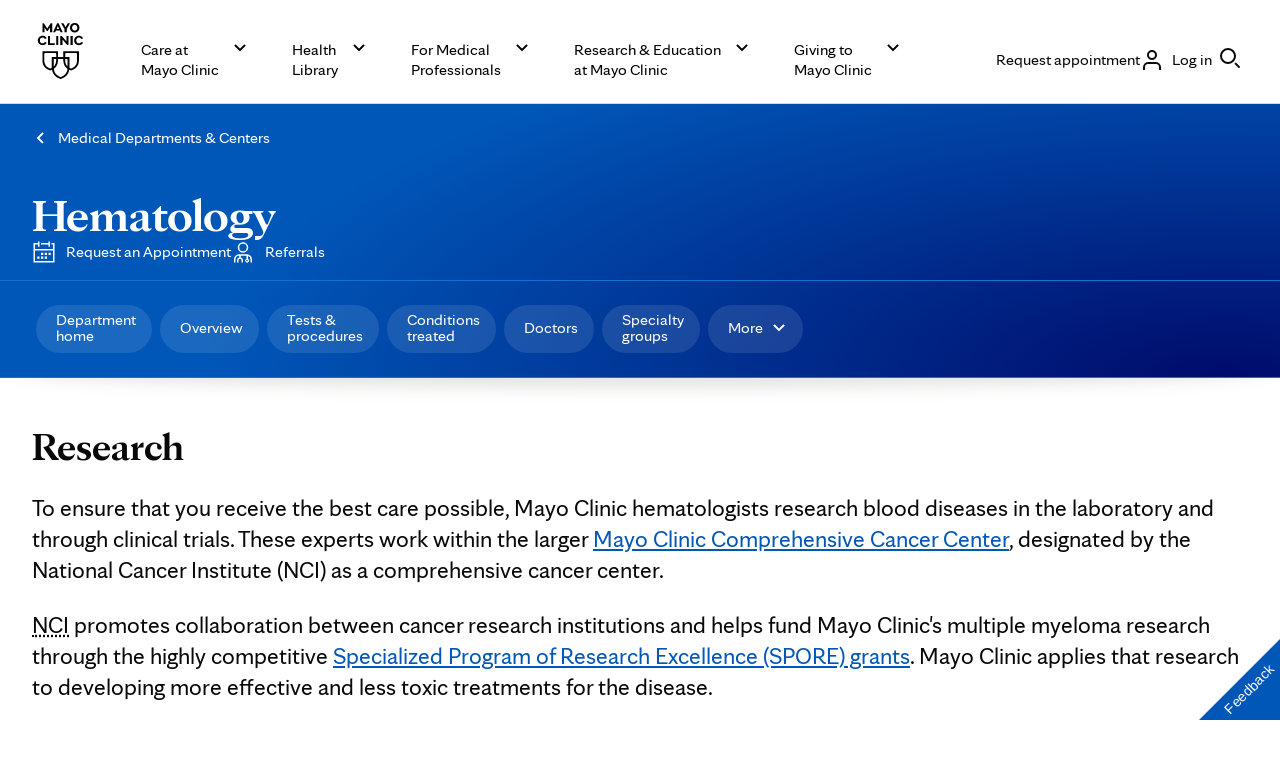

--- FILE ---
content_type: application/javascript
request_url: https://tagdelivery.mayoclinic.org/dotorg/prod/utag.sync.js
body_size: -67
content:
//tealium universal tag - utag.sync ut4.0.202511201653, Copyright 2025 Tealium.com Inc. All Rights Reserved.



--- FILE ---
content_type: application/javascript
request_url: https://www.mayoclinic.org/q51aeKGTzXtc/IG/Ow_g43zJL4/9mYz8NuXEQuVSr/ATlU/fFF9N2B/cKBA
body_size: 170993
content:
(function(){if(typeof Array.prototype.entries!=='function'){Object.defineProperty(Array.prototype,'entries',{value:function(){var index=0;const array=this;return {next:function(){if(index<array.length){return {value:[index,array[index++]],done:false};}else{return {done:true};}},[Symbol.iterator]:function(){return this;}};},writable:true,configurable:true});}}());(function(){FH();q68();Gv8();var qx=function(){return ["\x6c\x65\x6e\x67\x74\x68","\x41\x72\x72\x61\x79","\x63\x6f\x6e\x73\x74\x72\x75\x63\x74\x6f\x72","\x6e\x75\x6d\x62\x65\x72"];};var kA=function(){return Dg.apply(this,[AI,arguments]);};var lg=function(ml){return !ml;};var sN=function(){return Dg.apply(this,[w0,arguments]);};var IE=function(WN,UP){return WN<=UP;};var FE=function(Ox){return Kb["unescape"](Kb["encodeURIComponent"](Ox));};var jX=function(ZE,Jc){return ZE>Jc;};var mP=function(){return [];};var tx=function(){tV=["O621\b+\v.+HANOH>","M6\r,68,\r6","9","5BK","l]Q=FSkpj[","i","p1;\x00","h","7DFJO","3IQ","&71\f\'","\x3f",",-HFAUF:L+","=\v\n\'YG\\H\x405","DB2T","C\x40\\/a(5&!(<+yq","1BU","S&+","dNPeD41[#9={9SNxN\n%8\':\r~\\u$iCcue","iQ","OBD{\"P=","ECSF-A, <>6","+O","S\x3f","&;","9*9BA\b\\",";5","JUg>A*64\f\":^VBQ","\\qN)A5(%41",")F\x00fF\v","U\x40SF>N,\x00\x00::b_\x3f0_VNH[r","DDV\x3fO/","$ =GG[7U\x3f\b","McHA>","<:Yc\t[SF9U,","-LL","\x40L8E+1<1\v6rHTAU\\","\f=!","~","\v.8cCJ","5^G","9j=hfx\'","JY[)A;516.-Y\x40NU{2M=\x0028","$\'(","BK89%9\f!9LK_GLl5\x3f\n0*\r.&","6CD","8HV\x3fNU[>R!","Q\\","YJA","C:B=\r\x07","AGHUG","IU","# C!;BP","6#",") 44\":CV","\'4,\x07:LR.F[J","N.T7>%=\v*","\x3f-BA\\Rn.T7 !#=\f","0!","\x405C4\b8","+:[KJqF#E43\'<","\f","R[:T=","",",E:\n\'#+-6AK\tVBG:N\x3f",";lc<gQ[nN 5a0;dLInBHa>6*0)8l<n{:wm\n`1\b>#*tz\'_{:R=&)>\f\x07{X\'wkma3;N\x3f\\\x40w\nU/%0SMZG453;N\x3f\\\x40w\nU/%0SMZG4533x>lc<n`nf;5741xc<nbV9E5);I(KE7`ka\r)66+vgk_9M;53>\n<[Vn`~a(E*0,iJc\t~`numA=0\n&\\c\x3fkBHc\nQ<7/>xd3~`l\t-5a0;Hf6\x40`ka\n1*68-{W\'s\x40GP5E>(lc<n`z\tT0505Txc<DdV8G*-a=;)we+mEloai 1)lla/Uy/Z\r 581=)><cs<lDkV!0\r)8l<nkg\b\t\':0.lo+V`nZ*! >\fIVHAhnK<+\b>%tSnBHc\r\r\x3f<9>2Ef\fnck8G\"%\x3f7luI`nc\r! >\f\x07V,hnx=5\b>\t\f\\c\x3fkBHc\fSF<4gS,Fn\n 5\x3f\x3f)>\rNE<mvd<a\tR=\v>l<nk\\\bn\t#5\x40>\tl\\c\x3fV`mbHS:8&mER*xQ]9ghR`\t;\'Iz\'tw3\t* =.Jc3~`lLJ5\x000oNOZ{\nb 2x!Txc<wEVa9,{c8n`{a#7\n\t+ldc\x3fhk[w+5\v0Lotz7wgU)\x40 8l[xAja 5\x07\x000\'KE<`nt<)>#7>*l`\nqkq\" ag;lID[GH >)\x3f\t=h<nk^\n\x3f :29tlf(n`Cli 1%\r>3gl\fncVaJ5\x000)&lc+UBh#P<\"\x40d0>\vxc<yH\x40c3 :2\rM}0ljInBHc9$F<5\r>\tg[<n{\\wm2+lOar]a 5\x3fCjNlf5Ba8:29:*ljIno~c\rSE*0\n\b+\x07cM1Heza#<\x000>\x00NE<ml{a\r> <4[<n{\\wm2+lOaFob+0<dxc<noW9t\r 52\x40>0yqInGH >\x077)>\roFZn\t 5,.l7`god0544kM<,Zc<n`k\bX/P5\fwYs<n`[> 5Ci;,8la.x\x40e5:(|4n`A\tT) 66<bM<joVa 220\tLlN0Pnd;5\x07&c[<nk}\n\x3f %`0k\\c\x3fkBHc=\v<4gr0NFn\n 5>)>\rNE<lsj.O)=5\r>4AV\fncVa\n\vZ;ne/Yx\rT6Ac61lgN$wsC\tw \r<<{c8n`{a\f&$0T\r\x07rHw\x00%)\x000+\\c<`n\tn9&<6<FW<gnq$ A97l3YBVoai 1%\r>4UX\fncJ\r 5>%\x3f)>\rtlzIdGG4\v05&O.dc\x3fAkG9M\n\x00a0i>\nld+`ka$E;160{OhY8Il E0nlc7{nd<a>x5\r>\rJhIVa\n\vA\v\nls<mGH\v)\x403Nl$ws\x408G%lB\v\nls<lVUa&\'fBl>)8]\t<ktnh\t=\v(zoc8n`Ea&\'$0T9`<nkb8\rP5<;I(Ys<nc|o >c7\r>{A,UtnM<4$MouCCx\rU<):0\'\noJxtZC2,50,tid\nn`nF\b\v!>n<n`i8J\r 58-\v,.oxko~cSA*0m=q.zky\re\x07 8l4\n,{To\nn`nf9)\x403`Tla(zn\x40l\r 5\v.xX`nQ\f;b0954`<nkA9N 6a;M\txIZ`L1m 5T\b%xc<Dx*aP5\"\r{cs<ht\tY96A=d0>\vxc<AoF=GP5%<7/OOz`~b05\x07A4Txc\x3fCo8M4.j3>\x07ZX(n`A4) 5b0I\x00c3~`l8Z2453.LI-ko~c9\n;<5\r>2]fH`a2\'j3>\nnlc7lN<a>-b0/\x07dc\x3fBYC9M<Qa3\v\rlc<hGjY 1$ <%ef3~`lZ5,\x40>yLInBHc4<9l8la*zId(a 52Z:*&lc7ux^<a\tR=,1>ofH`l\nL5\b>\b{Cnpa\n:$0;,8la.{b\x40d\r 58m\t.zwZ`{a\r:$0Ngv{tnL46:8*w/\x40mH >\t!\n\x07dc>Bo\x40x%a\x07\t\'*ll,m`n >\x3f>la*xkhl*4\x40>\'(tz7U{z7U</%0Ngn)xxa\'-9\x000;{<`nc\x00 <\n`<nkcv\rP5+{KE\r`ka)6;6\bLndnNl%\"\x07\x000;vI`nw\x00 <%J<nkhdlP5=\fnlc7uxAoa>x5\r>\foJAoC\bwmQE0{{\x40`nk <m[<n{\\wm2+lI\rFo~c\r!b0<\tx\tH`a\n/-\v\x07;tu7UmHu05l\r>4FU\fn`a5\x07\x000$(KE\x3fbAoa0566,m{hAuzq\"4\x40>tz/\x40BHd6>)*l`1Hda+0\x40>OCnika\rbNleghnd\r 5>)>nlc7gr{a#7\n\t+ldc\x3fhk[w+5\v0Lotz7wgU:x5\r>\r3cBMZ\t#5\x40>\fxLIno~g\rR&*4&m~hc<Lla$\'e20>\r&lc7jC^<a05\x074,wQ\'xA\x3fg\x3f5\x07\x000*~P<n`njSE6<%nM<ktnL46:8*w/\x40mH >7l>la/jUVa\v\b\t\'*ll,m`n\v)\x403NEU$wkUu43>mcs<lwUO%!\vla+U`Zt\r 5>/lO3FPnC05\x076o\t-xc<nHHq\"\'e\x40>5tQ0`nc\r=\r>AL3~`h\x3f4.lB;OO;\x40x\x3fH<&M*\'/>lfmX9x 58E)>\r&lc;Co~c\t\r\x3f<3!T93Zc<nMa 79>Ano~c\t\r=0#7>\rlc<xgVa;200>rb","\n:$","80\x07","<aBI","IEqk\x00\b$0","\x3f;BL\tJY[","B]>A,","61!+zK[I","+TR","7%:NV","rG:R=1:;x==0ZQ]7U\x3fL=","oz(q","XH",",YC[u]:C3\b4","\x078<","_","\x07 6=!LL\vNR","NMLO696!1<","8\"7&;IG","NNNSf5T=29","q","0\'9\v*OHLUz\tl","76\x40WBN7Lx\x0026x\f&%HWBJ>D=","$\x40T{.B=A$\x3f u!","\x00\':1#","<&\r&8DL4\\NC:T=",":>kWCwJ)S1","L4O3\b;:*;","6=>YMH\\{A421\bx\r:1CKH","rP\rj","KLNH*\x00\'9#","\x07\':=(*=zKJu]:C3\b4\t;\x3f+DM",")F"," ,;","`,\'\'\'6>J","8<#","S=\x00","+\fq=+-DT]`\\\"N;$\f66,=","(","\x07\',=","BNU-I+\b:9,,7LLJ",";B}A","<*\":nJ\x40LF.M","ZUE"," ;HrFO[T","[Ni2X=","9\r<:","8L1\'1\'+","FMJ\vA,\t","a<6u0;\r =LV","DE4AU","2LVGlJ\x3fI9","OG\tN","N","<:<!%*,4","C+","5\x008",")E56","4N.00;.1JG",".#*Hm","\x40M\x40)d=\x00;","BC2E6-","!06","<*","+6^RNXa:M=","t\bEi","7YV\r}\x00\x07","%0","4\x079#\bDF\tG","66\v*1YuAE\x40,","Q\rw\ftM","R=!&","&,oPYD","9!","n","&1]W\t{X_>","6",";\x40T","\x40","5O*\f\x3f","ZRJ)N9\f","EY8",",=>YM",",HLbD\\(A\x3f","\f%9;0\x40","JG\t\x40D2D","WF9R9","","<96NG]HJ5T9<;","rQ{SN8E","tGi","[>L","9>AK\x40[/E5\x00s!x*,YP\bLUZ)Ex=x,=>ONHA(T96{{o0_F][4\x00:T:!*-3H]ANAvA**u:*<YQ]BT\\/\x000\x006ux$&\x40\x40CF/E*\x00\x00<\',pVo2HV\x40E","_:R+==!","<=-*>IG","\"5","*DA{HB>\x00\b\r4x6","1 +DDL\x40[2O6","K{SZ(T=","E","6;","\r=29*,","(T7",".4r","\":R%,YM","\b0BEJj:R,\tT9\x3fR&1","","-]NB2S=","\x3f3LV\x40SB\rE*<;","/\b","\x00~GJOF.M\x07(0\n#= -IG","]>S7\r61>(\v&0CQ","OKHNE.\b6&","*;>ON","A(","&9\r;","8:OI[fJ/g9\f#4+","%0<=","*\'Y","\b9T7\x00Ss31*;)GD(T*\b4u7_-:\rGLNK>Dx=!1<NJ]\x40L/E*T< ++:\rMUG>\x00\x00\x00:;\x40x\r.1JGS"," ,\f0*\n","4vL[HY>\x00;6\bQ%"," ;","T+","FO_.T","7BAX\x40Y>\x00\r =","=oU\x40\vR1\f\'<\x07=_\"*^V]]D[.R6As%1&+DTWN7U=O","2","\t.3XG","NOH.A\x3f","\x07\x07\f7\'.=\x00HTCTN/E","LL\x40U8O6!!Q-+:KKJE4Rx\x3f9Q,o0OHLU","\'>\r*,E","\x3f\\lo$1vCVU\'nGa|YgE\f3LO\rJEda**q","6,\'BA","!!=+E",";HLJE","nf8ifgj-9!\t-\vxt*wxu:B;521$3\x40L_P](T-+,\vhN}lKpe","p~C:S,6\'<\b\r 2]V","<7","L\x40A-A+","DK","[RK","=\b(;","S","L\\/","B4Z=0, 1","#A\x3f","GRu0L","R\b]","RZ(P=61\",=+","2#\x3f*4\"bkq_Kt7}","","}c:j~mu\n","C4!5 *Y","\x00~M6\x3f\x00\f%*\",V_D","\x3f:ANKN","*=HZ\t]\x40L/I6T<7-\f,>YKAD>Y+O",";*","_D]6I+<;","IHA2S0","MSJ:K","9","=","#:1.!:\raAUJ5Tx%0\'\b(\v&0C0\x40EZ7E",">\x00","Jx.+ERJ#P1 h7*c]iDM{hSAseIbOe]hl{`","gwCTGZ5C,\b=up\rf$_G\tZSA{TeC&;, 1\x40[X_>O>A\'*87iyQBC\x407e\\\x00*%7o\fTO\x40M2T=\':g:1NV\x40O\x07/\t#\' 6_;&]GI[&>0!7g+YJUZ)NxRuw-,+DM\r/Y(5u\"!-0A[[L4N+&67\rrbqBC\x407~Unh\"!-0A\f\r]N[4T!lw!-0A\x00G[X_>O>A\x00.yp\rf\"KWLUF4Nx\\z.S-\f*^VFB[y*\\&;, 1\v]D[.R6A.n\x079\ro:Y\x00OB2\'{*;0Y[\rJ\r\x40fNv\t 6/=0]G[X266v*9DLS\x40+E*\r/)-,+DM\x07U)\f=H\'B*q[CZDRwAeC&;, 1\x40[X_>O>A\'*87p\fTO\x40M ]tI2{,=>YMS]\r`1!47\rmsN\x40\\\"N;(\x006\',=#Q\x00=o\x40\\\"N;(\x006\',=}N\x40N[4s,=2%93#b=[N|/R1\x074zD)*CA\tFNA{FpX!yq=:YWA`9J=\x00}1>!:}P_D]/YpX!y\n.#*HDA.M=19b^sNMIHH.R96oPhS8-DVMMJah]!**\"2+_[I\tT&\fzC].6,\'wY\vII.N;<;Y,S=sH\v]D[.R6A\x00\b\',e2\"KWLUF4Nx\\\'ytc1Y\vNS4*GR!{*;0Y[\rJF5S,\x0000>_9`_\v\x40B2\'{*.+H\nQ]4T7\r#0Xt\nr1HU]E\tA\'\\<]h\',\n=1\rKUN\r\rI680St9>AWm\x07/\f=Mz(Xt29XL[H\x405\x000I\x00\']=V4+_[]D[.R6\x00*%b]!0_OC:R\x3f[\x00}64g-GTR\\L:T;\t\\\'|\n*;*_L[X_>z!:zS.-J\tR\\R>/#hc\t.-\rR\x40T\\=U6\x00::x\tgvV_ZOL/I7T*}X#)*CA\tFNA{DpH.#*_(bV_FI\tHwUtI&;, 1\v]D[.R6A\x00;<%Vfd[CLB2\'{=\v-BV[X_>o>Mn8W~g2lUt|r\tcRu\"PeB!y\vMSL\x40C7\b/MzsWpr(\vNS9<O!:7\v6/H\vQ]4T7\r#0L%:NVSLSJ:T=Izn-,+DMd\x07/\t#:V=0\t,]c}YJ\x40V\rw*\x00&\'z\"a9BP8NBGs\b>0!7g-Y\x07U)\fp\x07=61!wY\v]D[.R6A\x00;<v &1[MJ\t]wTq]z(Xq)*CA\tFNA{XpX6|\n>\n!<YKAAsIt\x00X&yq9>_I\x07){1<X!yqD&9\x00\tGS\x40,y\\I\x3f{!*vVT]IfLv\x004yea)LN\bJ]>T-s&W~] =GG[fTp]usv.3A\npA/\x00\'wXga-HQCWJsSv>+2\"1\vfqYJA\t\x07=U6\x00::p\vf$C\n_ADW/tX&yqfsD\bAB[2O6I\x00z.p];7_M\n\r\r[wUt].|Xba-HQCWJsSqO\x00;0pW)*CA\tFNAsTq}#4\n*bY\b\x07G&\ttI&;, 1VTTSJ/U*T=}S,=0Z\x00Q[\rZwCq]z(pa>_ETRWN)\x009Z{!1\fc}rKYND>t29=E)*CA\tFNAsTt](36;6BL]\x40\t R=!;Q68H\nUITA8T1{0]7V41VQ]\rJwOq]z(=\v:-C\x40:,\t=}tfeB\nTR\\&F-\'<6_wYD V9T=hS+\n</HLJE|/A*Vh\',\n=1\rD\bAB[2O6I<X#)wGJBZ/I6VnhL6V;7_M\nOJ,\x00<\'Yz8*1HP[N]{I+A\x3f\'96_WAHA<qZ5}S;\"/AG\tJE\rfe](<p];7_M\n\rfOq!:xt-HV\b]OT-A4i#1ooFADz%<\'Y=Q\":YJK\x40wEv\x004hcDf$[C\x40><62,t6K\nZY:RxI\f}tfdDDUZ\bT2FpInhq 1YKZD)E,=u%&9\x00JY[ye\\}8, ;GS\\DA/=O+ 0,B*qLPDC(Ex\b{w0\r (\x40D6E,\t7|\n1g}^W_DA\x3fE<2\x002\'zBrbC\v\tGS\x40,\x006\\V0:(*+HF_D:R\x3fZ}1+.+NJ8WBJ+T1{0_9\r(vPG\\D\r)E,=wLeB*q\x40G\tGNK}=O1\'(\vg}_G\tZSAy\f=O!2Xcr}HZLT[2N\x3fCO%4xr7VQ]\rJr1\x07\\q;*.3\x40B/Y(](<pr:FADyC7\f\x3f0=meQ\b\\QJ5D=-:0<]c<CHfPq=!6\n*d_G\tZSA V9\r6ov=8FAD><6(\fz\v\'-BU_8,6sWpr}NM_MJ/E<CX6{=\v\'0I_[I]4WzM}4\x3fB,qLP\\R&F-\'<6_wYZY:RxI!{=\v\'0IU2T=\':dDDUYNF\x3f\x00h\\In;X*;*_L]]K>L=\'0L6\n#3\x00\tGS\x40,e\\I6sW,Q&+HP[N]uR=!;W~W=q\x40G\tGNKf*\x00&\'zS=qLPW\x402DxQX\f}t\rfsV]NXye\\}8, ;^\rSJ/U*VrhL=Yiw_\fJUG4DeC\x00;\'/]c-CHA>Wx5\r#04*\r -\x00)GD2T=\':x :^\x40U+R770Q9_h}GV\r6E,\t7wXqS\x3fd[CN3\b6M\x00}<=\r.+BPQ]N)GqZ5}S,=0Z\x00\x40\x40uT!z\',\n=1\rPSBD[3O<\\V\'=7\bms_\f]F49\'_<#:JC\tJA.L4Mh#*_&bB\f]F)E,=uga;BL\t]\x00Tv  ,1.2H\x40FY:L-X!{=\x07;bY\fJY[O;MV!0-\r!}\f\x40]B>T0usY*Q\":YJK\r5E V\'_9\r(b[MKr\f*O69\x3f;:L\bCM+\tb\bN{\'_5;7BF\x40\rUG)O/CX!{*r1HU]{X_>e*!}S1\v*-LV]]>S-\r\x00s<x +\rCNM1E;Vzyv*3HE[D5U4\rX#|\f>\n!<YKA`sTq2\'Q*B4+_[1\x40B/{h<\thdQ1o+\vU]L:T;\t8<6L,$~OHA{T~G\\!{1.3A[1\x40B/{j<X!{>\v*-aMUth}qM\x00;<v\v=&hL\t]HJ((\x07;}q)*CA\tFNA{sp](#*_=bY\f\x40L_7E,\b=)\r#t-V_DyN729St*3HVS:R\x3fM\x00}65#:YKA]&F-\'<6_%wY\v[IF(,\r;**,y[SVO;[V!:,]2VSIN]A;\t\\y0<vVFR)E+\x00{tAq)*CA\tFNA{np](<p\vf$[CS/{-<O:3Y*V=:YWA]uC9\r{!Xc)wD\bAB[2O6CIn!\b( 9\rVSADW/\t*\x00&\'x\vt6K\n\\FRa:npZ\x3f0\x3f\v\'vY\vNS>uPX=h-,+DMS\x07r[>{nZss+NAF[3q\b{:_;#3VQJ\b)E,=uv\t.3XG\x40[zJ\f*O<;e^~s_JUZ)NxZ%4-r)BK)<6hPhS=\"P[T]5\x006O6-e2\"_G\tZSA N=\x00i\f%:1NV\x40O\bq6!*4)LN\bJY4I<AD16u~_\x00]D[.R6A\r}%7\v +TRE2\b:MV0:+\v=*NV] V9\r6ot 1KKZSN9L=[Uc(Xtg;\x00\x40O\\/R-\x00<\'St9>AWX8O6\x074 9#:MR\b\"<\b\x07#9!1.2H\x07E7\fz&=09\v -kWLUF4NzHX6{+8*1HP[N]U6\x00::e:1NV\x40O\x07/\t#!ue])*CA\tFNAye\r#0>_;y\vVSLNA(T*\':c\r*+XP\x00]}pInh\b$mHL]\x40[4R0!7mbU]K2S(\r*53#_\fNLJr\t%M}8*r9XL[H\x405\b,H!0-\r!b\x40JB[uS=$!:7\v6/HmnM1E;Z 0\b\r +BV_D`=\b,MzoY,Q\x00]P[Np<M{!]4SmHL]\x40[4R0!7mv\tQ]4T7\r#0L%:NVSLSJ:T=Izy%S*qLUNQ=U6\x00::p\vf$_G\tZSA \x07\x002<b\v2\"gUW_)O,\x00*%qS)wU\f\r]N[4T!6]p:1NV\x40O\x07r[*\x00&\'x\v\'6^_T\rJua+0=\r.+BP\x40W\rJuA+0h-,+DM\x07U)\f6M<X#\t 6IM2~In7&,H\vFY\x40]{Ae$u\tp\fg+PQA\r\x40r\f1HO!0-\r!H\f\\fJ5E*\x00\x00<\'7-,+DM\x07SdAb\x00Z=0\t,WfqYJA\t\x07=U6\x00::p\vf$_G\tZSA{Tv=0N,Q9>AW\x405E \\z(Xqc\x40TG\x079\f4MV0=\r.+BP_\rIsBtX{36;6BLUZ]>T-s!1\f2v\x07CyT72\x00!<\x3f]cwKWLUF4NpH!0-\r!}vMEDL/\x006\',=_T\rJuK=\x07n36;6BLU[\bT-A*An2,+VTD\x00}c\x07!}\x079\ro1\rKS>(\x07;}qD=:YWAJuR=!&pVc9XL[H\x405\x00,I](3*Wt:NAF[3q2\'Q6B*q]M\r\x07\b2FpT:;Q*V=:YWA[uV9\r6ht\va;BL\x00wT%\' 6_;qIMJk\f,\t0_.#*HQ\x40a\rEuP*\x00<!\b(r$NM\\U].C,i\x3f]*<:YZOL/I7\\\'|\n1g+EKQ]>VeQX\'=+Q!:UV\x40\r[3I+O\x076;e\v\'6^\f\"\\DA/.7uAt\v\'6^\f\x40OJfiM\x00;<v*3HE[D5U4\rX\'=+Q\":YJK\r5E V!1\fa>_E\x40YNF\x3f\x00hM\x00;<v\v=&hL\t]HJ(>40Wv\tG\x40)\b.\x00s\'Q1o+EK[ye\\}69\r+T\t\x07\x40uC9\r{!1\fc-[H\\AI_!{4,:T\x07\tsT0\b\x07\b\',e\t 6IM\\(T7N5 ;\v&0C\nTTUG2Sv=0LyOt)LP][[3I+O\x00!,46\v=6HQ&|8O56!7t6K\n_[I]4Wz\\In!_,\x3f:V]NX{Tv\x004n=\v:-C\tGH\\uR.\x00.y1\f\x3f>YAjYL>P,\b=o-,+DM\x07U I>I\x00;<v 1H\v\tGS\x40,\x00,Z2\'Q*B;7DQFITA8T1s0Y=S!vVP[T]5\x009O\x00*%e];7_M\n\r\rNuA*I\'yv*\'YO\t}\b*O6!7r}CG[)9n#1oo\\OR=O*I2\'Q6B;7DQS[SVN,6&_4!8YJPAehZY~;X#\t.-\rK\x40[IF(,\r;**,vL \x402;#9, 1K\x07]4O,CInhv\v=&aMSJ/U*T6}S=+}I\tFuT*8<6Me\v\'6^\f\r]DYr[.\x00s L7Q,>ANUF\r\r8A,:zVc<MSL\x40C7\b1MV5<9#&aM\r\b2FpRu6X#)wYJ\\_)E.]}6,\'BAT]D[.R6A{<_;;<EnL\rk\tc\b{!1\fa/_G\vH=I6\x00\x3f,=7f-HV\b]O>\b1O:;46BATRDC(Ex\b{ X#)wYJ\\_)E.]}6,\'BAT]D[.R6A{<_;;<EnL\rk\t% 0\n1g~N\v\tGS\x40,\x006s*=wVV\\/A,6;x\b&+EM\b[L:T;\tT<\'Q>!>AN\r\b2Fp:&_(\r*)KSIHA:L48<6X*;*_L]J\tFuF1\x3f9\b,vP_\x00R\rN9R-\x00i36;6BLU[\r]r[>{#*_*bYJ\\[)Y\x00!<+Q#:CE\tG\f`Ef\\Dhx\\=V4)LP]A[3I+O\x00!,46\v=6HQ&J|2FpZ\'\'\b,cVFR+R=Ru:_;#3LQ\rGF5A4\r\r:zViyYJ\\_)E.]}36#3TnL\bT-A*An;J:\r*>F_\x00F\x07\ts:2>SeBr+Q^_LNA/I6qhLe\vfy\vKS[SVO;]I!sW*Cr6DA\x40C7YusY1B!*ANTWN)\x009\\l<_;\"/AG\tFNAa[%Z6!*o>V_D/\f9O!2L*S&`VFR6E,\t7hS67+\tGH\\uN=\x00n<_>!>ANcNLwPq[\x00;<v 2]N[D\x07:\t%M<84;:D\bAB[2O6I\x00\'X#)wV]NXye\\\x00}!\b(f+EPX[uA*O!0-\r!}OPNJ\rfeZ\',=3}NM[HA.Ez\\In!_,\x3f:VFR5E I\'{*u}_G\tZSAye\\\x00}!\b(pwYJ\\]-A4\\\x00;<v=8VSNSHwT0\b\x07}8, ;\x00JUZ)NzM\x00;<v*\'Y_JOKy\tbC<\'9mb\tUV+E~GusY,&,LWU)\tt\t36<7D\bAB[2O6I\x00z.7\rg)LP]][3I+O\x00!,46\v=6HQSCDA<T0LEh\'OeOtr\x00PTTWN)\x00=\\\x00;<v\v=&hL\t]HJ({*<O:3Y=Q)6CCCXc4Ce\\I\'|=\v:-C\tGH\\uC7\f\x3f0=W*qNM_MJ/I7X6{>\v*-aM\r|sEqM.(];;<EZOL/I7\\\'|\n>=w[CS/H1Z\'\'\b;-DGMJ5G,\tYbnfBd\x00ZY:RxI\'=+Q;-Tg[SF>S)h<pa+_[1\x40Bf,H%4xr:ABQC>T1h<p];7_M\n\rfNv\r#0X#\t.-\rM\x40AN)Gc2\\6|\f*;*_L]\x40\\R/H*s;/_\n-_M\x07F7L=\x3fu9\v,7\rC\t[DB+TzH\t14(>YG$FDC\x3f>0!7g+PQJ\bT)E,=u0<qIGJFN/Ee\'09\v -lU[\b)E+\'5u-LWUc4Cb\tw=\x07;}\x40[IF(5\x00;:~Yg+EK\x40]<.7uAqS\x3f\"PRGZ5C,\b=up\vc-YUATC7e\b/\'O,Q#:CE\tG\b\t}\b*\\\x00}96;7\x40S\x07-A*Ane]6B!:Z<]SN\"\b*HO6icdtL&J|/{=<O!0-\r!C_ZOL/I7T=}t\rc:LQ\x40\rFwAq\x00!,\n.=X\ttHrsAqMn _.#*H_NUL3\b,H!0-\r![MKJsTq}16p-ATq]4M1}\'+#)H\n[3E6I:X%:1NV\x40O4\b,H!0-\r!KWLUF4NpH%4x\rr+EKD:R\x3f6;+D=:YWAA>Wx1<8+gwKWLUF4NpX:|\n.=L\t\x40_+L!I0Xc:1NV\x40O.\b,H=}tc6WQL\r\r5E V!X%:1NV\x40O8\b,H=}tc6WQL\r\r/H*qyq:w[MKr]qH\t.:;!1HA\tGZ5C,\b=}X#\t.-\rV\x40\x40\t]s\tv\f!>Yp:1NV\x40O/\b6H%4xt-HV\b]O)\bqO!4pW)*CA\tFNAsTq<\'YcDf,ZK\tLI\x07/(%hv*\'Y\vL\x40\\>\x00h[6!*o6LS_N]/SQ)!_,Or6VSADW/lM&;, 1\vY\x40]{Te\\!}Xv.-F\nUITA8T1s!Yq9>_H:\f-M9]>S<sE\rW\"\f<M8]/S-shm)E,=upVa(_C\r\x07\tI.N;<;Y,V49BPU(W1;}v=:[\tOJ#Tq2&xOu-HV\b]O.>0!7gvVK\x07\x00\x07yC7661!}DL]A\x40Y2G9!|X*;*_L]ATC7.\x00s!L696JC\t\x40S8O60!7c-VSJGI>C,\b6\b(c:VS]U[`R=!;**Sb>h^Ybo\\jS;qY[\rJ]SyN-\rq\b\ftr9XL[H\x405\bq6!*g>MU]\tuM9{}-,+DMU\x07r[*\x00&\'x\rgvUNQ\x07sF-\'<6W;vVD]\t`\t+\'6p\va/_G\vU5E ](6+ooK\x07Z(E* 6;;>KON-I\x3f\x00\x00<\'X#\va1HZ\t9R=\x00.\',\n=1\rVSNC].P,IV!0-\r!}L\bCM`C9sgK*;*_L][N9R-\x00{w=\v:-C\x00QA\x40Y2G9!{+=JG[eN/Av\'\x3f\n1YP_Xy:L-\x07{S:\r.1IQ_B4B1\rqyS9\r,7DVLUZ)EzMV1<6<,_BNK>LzMV#9, -\x40\x00Q\rQC:T>>*\f&0C\x00Q\rTNU4\r\"6\'1!}\x00\n\x40VotC&9=,DMcH\\/H]h6+olA\\D\r>N<CN!0-\r!Y\f[N_s\t%]!X%Vfv\f_QC\"\b,\t y*:2HL\t\\\bRwIe\x07=61!wYJUZ)Nx\x00Z2%4g+EK\x40]<U5\'&X%S!bKWLUF4NpH%4x\vr$PZR`T*%4xr1HU]`GI(C*=6\t.,Q\b<E,\"=! \vg}ZGHM\rr\f6\\}2,:7+HLFNAs$6.<-*J}JOK>R=+:;7]fdYYDA\x3fO*[}2,/.-LO[D]sNv4:\":\v\x00{g3kn}w#3|]*!;HP]JuG=$2\'5;:_\ntaa\v*1\n#1\vg/pvjgH\th#*_ bCG\nnI=S;6;299>^\nMuG=7<;=\x07;wUMFCiqMn:_\x3f;UVARF4NpC#6 +:OWpSJ5D=!\n6 }ZY>N<aov*+}CNLJ/E*I}\x00\x3f>hf\"ydao\n>#6Vc-HLJSJ)bZ40\b=>\x40G\tJS\x072\r/9:;\rhl9jsj\t$6X%)6CCCXT)E,=.(\n:CF][uV=<\'\r$:3A_T}>N<6\'K,Q=:CF]D]\'\\6\x3fy(\n}\tHL\x40S).7:j31XNF_.\n70=\ru-PAEJ)E*S\b/;42\"P\tOJ#TeWX\'5<:CC\tt2\bqM{|,qQ,>YA\x07\tI.N;<;Yq=:YWAzr&\tqZ2&xIu-HV\b]O8,O\x076;t0rmN\x40ITA8T1{!X#)wlPNX2S2,Y,Vf-HV\b]O/]p>I0|\r$:1NV\x40O\x07/\f*H%4xr1XN[dN-\riw6*9DLKfT!<3Q\v\"=BN[\tUt\bY5\x3f{,=>YMr]S/{z!4:!*;0_\x00 HIsN-\rrhq9>_N2\f9Mn,tr~\x00`T*:3Y1Bg:GSL\x40C7\b,H]}; \vco\x40]\bT2Fp.90,W*v\f\x40J\b]>T-h6LyN2:AQG\x40)\bc\x40\\0hY6B&qNCC\tJr\tv=0X~Yg*R\b\\I\x075.\x00&0Xt\na3HL[If*HO0hPhVt\"NC\tLI\x07/\t#\rIre]7B;\"KKNMC\"[,\r(<p^,y\vL\bCMfEv\' 6YiwLSJ/U*\\zy>:*<Y\n\x00fAqH6!*29DLCMV I>Iz!*8B_\x00]D[.R6A.(Y\x07S\x00vQ^ZOL/I7\\\'yq&9VTTHIs+:;zBr+TR\x40G/\t*\x00&\'xg+PTWN)\x006\\;1\x3f;\va/_M\t\x40UV+Ev\x00!1(qNCC\t[r+\r00Y`SbnJUZ)Nz.90,]rbL[\tU8O6\x00! ,=y\v\nU8O6\x00! ,=qCCJ\bym9VnhL63}~G\t\rfNg !4\bv=0\x40\n\t\rR\x3f6;+]rbLSqsb4/X6\vg`ShqIKi9\x3f:I\vBnS]:Y|NZ\'0,W!vGU[\r]r.7uA%g\x00mTS]I.N;<;Yq;7_M\nOJ,\x00\f6*=wkY\x40C2Dx\x00\x00\'0(\vo+BJR[)U;!0Q6!rDV]\x40M7Ex\b !6*qqL4A\x40)D=T\':Q:o6YGNCC>\fx=x*\r.&\rMEDL/Sx\f !Q09:\rC]trV6B7\rZ:!*;0_UB>T0}wX%WfsKtrwSe\r/b\b]0B:w\rhA/Lv%\'0%1*BPNU\x07r*\x07<9\x07=\x00/YKAR\x07r,\b66c)\nJVA,]}!\v\v=6CEU\rVfN9447\rc;[S\x40RL+UtI*{=\t&<HoBN]\"\f5\\\r}=*8>_G>\x40OL.R*0,]/B6qACHTN<EtI*{9(*LE\\\rjfYv2!7\r\"sUT\\>R=!]B6qLR\ryD](I7X\'{:\r:/Y\n_]D[.R6CX(!b\tc0^A\rZK\'\\6\x3fy\"E\x3fsACGX\rC:SbX78K\x3f31XNILaMt\'ot\n.eUYcwP4[1 <E)sJR\bRRr;\x00\x076u\x40mE,>^G_JOKy*\x00&\'x\va,YM\r\x07\bR-A*A+\fqS;vP\vT]>T-s36;6BLUZ]>T-s!_9\x3f3T\n\tGH\\wA*>0,\ff\"P\nT\x07\b8A+Tgov\v~bY\fJO[wTvD}%+\v:^QHD8A4\r\\\'{hS;qYTRJ7Fv<&pVt<LQ8A+V6;zE=:YWA[uS,{|\f%Vc+_T\b)E,=u-,+DM\x07S R=!;Q,Q./]N\x07UG2St\x004 =;,_\x00\x07\bRr\bqZ","g5","\n.(\r +B}\"","(!","2BX<C\x40]6S","&9","\b\\D]G=\x0049","IHC>","*\'6YG[T]>","L4N+&67\r","+7*>]qUDc2M1","\rZRG","=\t&<Hf[\x40","P4\x00\x005:5",":C;6\', 1","{","(E,(\x0068","\x3f\x0095!+^`{\x40HA5","<!;#","R]U","S=\x00","\n./-;_K\vJSpC0","/ 6CV]dY>N,",".+E","-#;}M[eN/A","e*!","[DB","=\"","S8-N","*",",*+","\x40K+","ON-I\x3f\x00\x00<\'!=\r\"6^Q\x40O\\","09+",")F\t/\'.I","2,+*3HO[SVE9!*>:+BR\\U","OZRJ6O.","\x0740\x07\v.-JG\t\\","1HV","~G\x076;7\r;LV","W1<\"","1\f\b:CGNU\x40)f-\'<6","%1;:_FXO","!,YP\bLU\x40)","6*&XR","\f 6\f5","]D_7A;","\x00%>46-*.XG["];};var Nx=function(){DN=["\x6c\x65\x6e\x67\x74\x68","\x41\x72\x72\x61\x79","\x63\x6f\x6e\x73\x74\x72\x75\x63\x74\x6f\x72","\x6e\x75\x6d\x62\x65\x72"];};var FO=function Yl(FX,Zq){'use strict';var FA=Yl;switch(FX){case IR:{var ct=Zq[bT];ZN.push(Sl);if(XO([CQ()[dZ(jx)](Dq,DA,UZ,Q7,Nt),dx(typeof AA()[JX(b7)],'undefined')?AA()[JX(Ht)].apply(null,[Wt,jV,fQ,FV,Jq]):AA()[JX(kP)].call(null,Qg,zZ,bk,PP,Ig),CQ()[dZ(sx)](Wx,C7,Ut,Jd,RV)][CQ()[dZ(cE)].apply(null,[Bt,Hd,UX,b7,dO])](ct[GO()[cl(rX)](jZ,bx,Q7,SQ)][ME()[gO(sE)](WV,FV,qQ)]),Tt(kP))){ZN.pop();return;}Kb[WP()[Ql(rO)](ZX,VP,ZX)](function(){ZN.push(lc);var fg=lg([]);try{var YO=ZN.length;var Uk=lg(mR);if(lg(fg)&&ct[GO()[cl(rX)](GV,Jl,Vl,SQ)]&&(ct[GO()[cl(rX)].call(null,GV,Ht,FN,SQ)][AA()[JX(hZ)](Rt,ll,dq,Q7,dO)](GO()[cl(Xx)].call(null,KQ,lg(kP),zZ,VX))||ct[GO()[cl(rX)](GV,lg(lg(kP)),vV,SQ)][AA()[JX(hZ)](Rt,J7,dq,MZ,dO)](WP()[Ql(s7)](RE,rV,lg([]))))){fg=lg(lg(mR));}}catch(Jg){ZN.splice(QE(YO,kP),Infinity,lc);ct[dx(typeof GO()[cl(bt)],CV([],[][[]]))?GO()[cl(rX)](GV,Fc,qE,SQ):GO()[cl(wq)].apply(null,[pV,lg(lg(Vt)),dX,Q7])][AA()[JX(hV)](pO,bt,rx,QQ,Tx)](new (Kb[WP()[Ql(BV)](F5,BE,cE)])(GO()[cl(pf)](OP,zZ,lg(lg(kP)),cv),ZD(Mn,[WP()[Ql(BB)](Tz,Yx,lg(Vt)),lg(lg(mR)),WP()[Ql(q3)](lf,AP,Ht),lg(lg(bT)),GO()[cl(R3)](Qk,zZ,LD,SS),lg(lg(mR))])));}if(lg(fg)&&XO(ct[ME()[gO(Nh)](TF,K9,L7)],UY()[z9(Or)](DY,jx,cE,lg(lg(kP)),PP,vV))){fg=lg(lg(mR));}if(fg){ct[GO()[cl(rX)].apply(null,[GV,lg(lg({})),FV,SQ])][AA()[JX(hV)](pO,ZX,rx,XJ,Tx)](new (Kb[dx(typeof WP()[Ql(mS)],CV('',[][[]]))?WP()[Ql(BV)](F5,BE,xD):WP()[Ql(QD)](q3,B9,bx)])(ME()[gO(F3)].call(null,z5,VS,Nc),ZD(Mn,[WP()[Ql(BB)].call(null,Tz,Yx,wq),lg(lg(mR)),WP()[Ql(q3)].call(null,lf,AP,cE),lg([]),dx(typeof GO()[cl(E9)],CV([],[][[]]))?GO()[cl(R3)](Qk,kP,lg(lg({})),SS):GO()[cl(wq)](DB,QD,hz,vw),lg(lg({}))])));}ZN.pop();},Vt);ZN.pop();}break;case TM:{ZN.push(lc);try{var Ep=ZN.length;var rF=lg(mR);var WD=CV(CV(CV(CV(CV(CV(CV(CV(CV(CV(CV(CV(CV(CV(CV(CV(CV(CV(CV(CV(CV(CV(CV(CV(Kb[WP()[Ql(UZ)](Lh,Rh,lg(lg(Vt)))](Kb[AA()[JX(HD)].apply(null,[t9,VS,jp,j3,vz])][ME()[gO(KS)](LF,vV,wA)]),pk(Kb[WP()[Ql(UZ)](Lh,Rh,AS)](Kb[AA()[JX(HD)](t9,Jl,jp,lg(Vt),vz)][dx(typeof WP()[Ql(Hv)],CV([],[][[]]))?WP()[Ql(Yj)](YF,qq,lg({})):WP()[Ql(QD)](vF,Nz,K3)]),kP)),pk(Kb[WP()[Ql(UZ)].apply(null,[Lh,Rh,lg(kP)])](Kb[AA()[JX(HD)](t9,lf,jp,F9,vz)][AA()[JX(Dv)].apply(null,[Sk,ww,Gf,Rr,vz])]),nH[ME()[gO(dz)].apply(null,[Tz,tJ,RO])]())),pk(Kb[WP()[Ql(UZ)].apply(null,[Lh,Rh,cp])](Kb[dx(typeof AA()[JX(jV)],CV([],[][[]]))?AA()[JX(HD)].apply(null,[t9,hZ,jp,lg(kP),vz]):AA()[JX(kP)](Lr,tJ,UF,lg(Vt),f9)][GO()[cl(SG)](tk,FN,zZ,sh)]),Hr[Tx])),pk(Kb[XO(typeof WP()[Ql(YF)],'undefined')?WP()[Ql(QD)](Af,rD,lg([])):WP()[Ql(UZ)].apply(null,[Lh,Rh,lg(lg(kP))])](Kb[GO()[cl(cD)](MY,Zv,RV,Bj)][dx(typeof WP()[Ql(gh)],CV([],[][[]]))?WP()[Ql(YF)](EG,UR,cD):WP()[Ql(QD)](wD,Xp,lg(lg([])))]),Hr[Ht])),pk(Kb[WP()[Ql(UZ)].call(null,Lh,Rh,G3)](Kb[AA()[JX(HD)].apply(null,[t9,FV,jp,bx,vz])][WP()[Ql(zY)].call(null,Vv,Xc,U9)]),Hr[F9])),pk(Kb[WP()[Ql(UZ)](Lh,Rh,Tx)](Kb[AA()[JX(HD)](t9,Jr,jp,Tz,vz)][WP()[Ql(XG)](JY,AO,kY)]),RV)),pk(Kb[WP()[Ql(UZ)].apply(null,[Lh,Rh,lg([])])](Kb[AA()[JX(HD)].call(null,t9,kY,jp,Np,vz)][GO()[cl(s5)](cP,EG,dF,KF)]),dO)),pk(Kb[WP()[Ql(UZ)](Lh,Rh,lg(lg(kP)))](Kb[AA()[JX(HD)](t9,jS,jp,lg(lg({})),vz)][ME()[gO(TJ)].apply(null,[Vt,DD,DX])]),Jq)),pk(Kb[WP()[Ql(UZ)](Lh,Rh,Vt)](Kb[AA()[JX(HD)](t9,jx,jp,hV,vz)][ME()[gO(mw)](lg(Vt),XG,Zx)]),vz)),pk(Kb[WP()[Ql(UZ)](Lh,Rh,j3)](Kb[dx(typeof AA()[JX(XJ)],CV([],[][[]]))?AA()[JX(HD)].call(null,t9,QQ,jp,HD,vz):AA()[JX(kP)].call(null,zr,FN,B3,Vw,fQ)][ME()[gO(cv)](lg(Vt),Qf,dE)]),QD)),pk(Kb[WP()[Ql(UZ)](Lh,Rh,hz)](Kb[AA()[JX(HD)](t9,pG,jp,lB,vz)][WP()[Ql(Hp)](fr,jg,bx)]),cD)),pk(Kb[WP()[Ql(UZ)](Lh,Rh,Ar)](Kb[AA()[JX(HD)](t9,Or,jp,Vt,vz)][AA()[JX(V3)](tJ,FN,dq,lg(lg(kP)),cE)]),vV)),pk(Kb[XO(typeof WP()[Ql(Hz)],'undefined')?WP()[Ql(QD)].call(null,AD,g9,lg(kP)):WP()[Ql(UZ)](Lh,Rh,QD)](Kb[AA()[JX(HD)](t9,F5,jp,wq,vz)][GO()[cl(GY)].call(null,jE,ww,J7,Ht)]),Tx)),pk(Kb[WP()[Ql(UZ)].apply(null,[Lh,Rh,cD])](Kb[AA()[JX(HD)](t9,rG,jp,Qv,vz)][WP()[Ql(RD)](Xx,TO,cz)]),BY)),pk(Kb[WP()[Ql(UZ)](Lh,Rh,cz)](Kb[XO(typeof AA()[JX(lf)],CV(ME()[gO(Jq)](lg(kP),Ew,ss),[][[]]))?AA()[JX(kP)].call(null,OG,ZX,kh,lf,RD):AA()[JX(HD)](t9,Np,jp,XJ,vz)][WP()[Ql(RE)](Jr,IP,Vt)]),pG)),pk(Kb[WP()[Ql(UZ)](Lh,Rh,WV)](Kb[AA()[JX(HD)](t9,cD,jp,hz,vz)][GO()[cl(T3)](cq,Rr,QQ,bt)]),QQ)),pk(Kb[WP()[Ql(UZ)].call(null,Lh,Rh,kY)](Kb[dx(typeof AA()[JX(cD)],CV([],[][[]]))?AA()[JX(HD)](t9,Vh,jp,jx,vz):AA()[JX(kP)](PS,dr,Ij,ll,ND)][CQ()[dZ(Q7)](wG,sD,jS,zZ,pG)]),HD)),pk(Kb[dx(typeof WP()[Ql(OJ)],CV('',[][[]]))?WP()[Ql(UZ)].call(null,Lh,Rh,Lh):WP()[Ql(QD)](Bp,fp,EG)](Kb[AA()[JX(HD)].call(null,t9,Dv,jp,Tz,vz)][GO()[cl(mY)].apply(null,[JA,D9,Nt,xh])]),cp)),pk(Kb[WP()[Ql(UZ)](Lh,Rh,bv)](Kb[dx(typeof AA()[JX(lf)],CV(ME()[gO(Jq)].call(null,MZ,Ew,ss),[][[]]))?AA()[JX(HD)].apply(null,[t9,Np,jp,jV,vz]):AA()[JX(kP)].call(null,qS,Lh,O9,FN,L5)][WP()[Ql(bJ)].call(null,mS,kX,dO)]),Hr[F5])),pk(Kb[WP()[Ql(UZ)](Lh,Rh,lg(lg({})))](Kb[AA()[JX(HD)](t9,Ar,jp,Jr,vz)][ME()[gO(cY)](Jl,LF,bE)]),Hr[rG])),pk(Kb[WP()[Ql(UZ)].call(null,Lh,Rh,lg(Vt))](Kb[XO(typeof AA()[JX(CB)],CV([],[][[]]))?AA()[JX(kP)](dD,Gp,Z9,lg(lg([])),KD):AA()[JX(HD)].apply(null,[t9,F5,jp,vV,vz])][ME()[gO(VJ)](Ut,F3,Ud)]),cE)),pk(Kb[WP()[Ql(UZ)](Lh,Rh,dF)](Kb[XO(typeof AA()[JX(hZ)],'undefined')?AA()[JX(kP)].apply(null,[mp,UX,c5,bx,ND]):AA()[JX(HD)](t9,G3,jp,Np,vz)][UY()[z9(Jl)](dG,bJ,Qv,lg({}),xz,lg(Vt))]),Qv)),pk(Kb[XO(typeof WP()[Ql(s5)],'undefined')?WP()[Ql(QD)](NF,A3,lg(lg(kP))):WP()[Ql(UZ)].apply(null,[Lh,Rh,pG])](Kb[GO()[cl(Ut)](QA,Ht,BY,MJ)][ME()[gO(Tx)](Tz,N3,J1)]),tJ)),pk(Kb[WP()[Ql(UZ)].call(null,Lh,Rh,dr)](Kb[dx(typeof GO()[cl(Bj)],'undefined')?GO()[cl(cD)].call(null,MY,LJ,bx,Bj):GO()[cl(wq)].apply(null,[Yz,lg([]),ZX,zG])][ME()[gO(Ff)](QD,fw,Sq)]),jx));var mv;return ZN.pop(),mv=WD,mv;}catch(Wr){ZN.splice(QE(Ep,kP),Infinity,lc);var zj;return ZN.pop(),zj=Vt,zj;}ZN.pop();}break;case ZT:{ZN.push(bw);if(lg(PY(GO()[cl(Vp)].apply(null,[r7,Cw,TB,wq]),Kb[XO(typeof AA()[JX(Vl)],CV([],[][[]]))?AA()[JX(kP)].apply(null,[Mw,pG,np,wq,wk]):AA()[JX(HD)](t9,Zv,EE,lg(lg({})),vz)]))){var df;return ZN.pop(),df=null,df;}var Bf=Kb[AA()[JX(HD)].apply(null,[t9,LJ,EE,J7,vz])][dx(typeof GO()[cl(tr)],CV('',[][[]]))?GO()[cl(Vp)](r7,Rr,lg(Vt),wq):GO()[cl(wq)](mr,bv,lg(kP),Mw)];var d9=Bf[XO(typeof WP()[Ql(WV)],'undefined')?WP()[Ql(QD)](Bj,nh,Vt):WP()[Ql(qp)].call(null,QQ,lX,lg(lg({})))];var qh=Bf[XO(typeof WP()[Ql(AD)],CV([],[][[]]))?WP()[Ql(QD)](EJ,bw,BY):WP()[Ql(Hz)](dO,rE,LD)];var XB=Bf[ME()[gO(F5)](BY,Jr,QG)];var Iv;return Iv=[d9,XO(qh,Vt)?Vt:jX(qh,Vt)?Tt(kP):Tt(cz),XB||ME()[gO(zf)](lg(Vt),Hp,WQ)],ZN.pop(),Iv;}break;case Rs:{var VF=Zq[bT];ZN.push(Hz);if(Kb[GO()[cl(Tx)](Df,lg(lg(Vt)),lg({}),FV)][AA()[JX(Ut)](s3,LD,zY,j3,dO)](VF)){var VD;return ZN.pop(),VD=VF,VD;}ZN.pop();}break;case In:{var fG=Zq[bT];var J5=Zq[mR];ZN.push(QB);var CY=gY(null,fG)?null:Hw(dx(typeof GO()[cl(LJ)],'undefined')?GO()[cl(cE)](QB,wq,Gp,Jq):GO()[cl(wq)](H3,G3,lg(lg(kP)),jB),typeof Kb[GO()[cl(XJ)](qw,b7,pG,rX)])&&fG[Kb[GO()[cl(XJ)].apply(null,[qw,TF,b7,rX])][ME()[gO(ww)].call(null,Jd,KF,ND)]]||fG[WP()[Ql(F9)](Iz,B5,D9)];if(Hw(null,CY)){var kv,zw,wr,kB,ZB=[],G5=lg(Vt),lJ=lg(kP);try{var xr=ZN.length;var FF=lg(lg(bT));if(wr=(CY=CY.call(fG))[ME()[gO(hz)](LJ,Xx,vB)],XO(Vt,J5)){if(dx(Kb[WP()[Ql(cD)].apply(null,[PB,tp,lg(lg([]))])](CY),CY)){FF=lg(bT);return;}G5=lg(kP);}else for(;lg(G5=(kv=wr.call(CY))[dx(typeof GO()[cl(nB)],CV('',[][[]]))?GO()[cl(Ar)].call(null,jF,BY,hV,Fp):GO()[cl(wq)](Oj,zZ,UZ,CS)])&&(ZB[dx(typeof ME()[gO(bt)],CV([],[][[]]))?ME()[gO(vV)](V3,Az,vF):ME()[gO(dO)](dF,gB,JY)](kv[ME()[gO(cp)](Ut,Pp,IJ)]),dx(ZB[ME()[gO(Vt)].apply(null,[lg(Vt),lB,gc])],J5));G5=lg(Vt));}catch(Rw){lJ=lg(Vt),zw=Rw;}finally{ZN.splice(QE(xr,kP),Infinity,QB);try{var HY=ZN.length;var bf=lg(mR);if(lg(G5)&&Hw(null,CY[GO()[cl(dX)].call(null,jz,F5,lg(lg(kP)),Fw)])&&(kB=CY[GO()[cl(dX)].call(null,jz,zZ,FN,Fw)](),dx(Kb[XO(typeof WP()[Ql(nJ)],CV([],[][[]]))?WP()[Ql(QD)].apply(null,[CB,mJ,Jd]):WP()[Ql(cD)](PB,tp,lg(lg(kP)))](kB),kB))){bf=lg(lg([]));return;}}finally{ZN.splice(QE(HY,kP),Infinity,QB);if(bf){ZN.pop();}if(lJ)throw zw;}if(FF){ZN.pop();}}var zB;return ZN.pop(),zB=ZB,zB;}ZN.pop();}break;case Zn:{ZN.push(vk);var mB=Kb[ME()[gO(BY)].call(null,jx,hF,pY)][XO(typeof WP()[Ql(QB)],'undefined')?WP()[Ql(QD)].apply(null,[UJ,AY,XJ]):WP()[Ql(Jv)].apply(null,[XG,BD,bJ])]?Hr[kP]:Vt;var Ah=Kb[ME()[gO(BY)](U9,hF,pY)][GO()[cl(Iz)](lx,Jl,LF,Q7)]?kP:Vt;var x5=Kb[ME()[gO(BY)].call(null,XJ,hF,pY)][dx(typeof ME()[gO(tf)],CV('',[][[]]))?ME()[gO(X5)](lg(lg(kP)),kw,nc):ME()[gO(dO)](RV,vY,Fz)]?kP:Vt;var FS=Kb[dx(typeof ME()[gO(Jl)],'undefined')?ME()[gO(BY)].call(null,j3,hF,pY):ME()[gO(dO)](Hv,t3,Lp)][ME()[gO(J9)](cz,BY,Tv)]?kP:Vt;var xJ=Kb[ME()[gO(BY)](XJ,hF,pY)][WP()[Ql(F3)](bx,SY,cp)]?kP:Hr[Jd];var jr=Kb[ME()[gO(BY)](zh,hF,pY)][GO()[cl(Wk)](wS,rG,lg([]),jV)]?kP:Vt;var I3=Kb[ME()[gO(BY)](tJ,hF,pY)][dx(typeof UY()[z9(F5)],'undefined')?UY()[z9(b7)].apply(null,[RD,cD,QD,lg([]),Rr,mS]):UY()[z9(Jq)](R3,vV,UB,mS,kD,Zv)]?kP:Vt;var bS=Kb[ME()[gO(BY)](Vl,hF,pY)][WP()[Ql(SD)](dz,PG,lg(lg(kP)))]?Hr[kP]:Vt;var nS=Kb[ME()[gO(BY)](lg([]),hF,pY)][GO()[cl(QB)].call(null,l9,U9,dF,GG)]?kP:Vt;var vS=Kb[UY()[z9(Jd)](zD,b7,Jq,AS,g3,LD)][WP()[Ql(RV)].apply(null,[xY,OS,jx])].bind?kP:Vt;var Uw=Kb[XO(typeof ME()[gO(cE)],CV([],[][[]]))?ME()[gO(dO)](lg(Vt),DS,ES):ME()[gO(BY)](lg(Vt),hF,pY)][XO(typeof WP()[Ql(Lz)],'undefined')?WP()[Ql(QD)](rz,rj,EG):WP()[Ql(KG)].call(null,Yw,LX,wq)]?kP:Vt;var x9=Kb[ME()[gO(BY)](qE,hF,pY)][ME()[gO(GY)](jS,SD,tS)]?kP:Hr[Jd];var CG;var fh;try{var PF=ZN.length;var c9=lg([]);CG=Kb[ME()[gO(BY)].call(null,Zv,hF,pY)][cj()[Jj(hV)](sx,QD,BV,X5)]?kP:Vt;}catch(Gv){ZN.splice(QE(PF,kP),Infinity,vk);CG=Vt;}try{var xf=ZN.length;var sB=lg(lg(bT));fh=Kb[ME()[gO(BY)].apply(null,[Vh,hF,pY])][WP()[Ql(cY)](gw,Ez,LD)]?kP:Hr[Jd];}catch(dB){ZN.splice(QE(xf,kP),Infinity,vk);fh=Vt;}var Aj;return ZN.pop(),Aj=CV(CV(CV(CV(CV(CV(CV(CV(CV(CV(CV(CV(CV(mB,pk(Ah,kP)),pk(x5,cz)),pk(FS,Hr[Tx])),pk(xJ,Hr[Ht])),pk(jr,Nt)),pk(I3,RV)),pk(bS,dO)),pk(CG,Jq)),pk(fh,vz)),pk(nS,QD)),pk(vS,cD)),pk(Uw,vV)),pk(x9,Tx)),Aj;}break;case Dm:{var EB=Zq[bT];var IB=Zq[mR];ZN.push(pf);if(gY(IB,null)||jX(IB,EB[XO(typeof ME()[gO(hV)],'undefined')?ME()[gO(dO)].apply(null,[lg(lg([])),JG,m5]):ME()[gO(Vt)](QQ,lB,vd)]))IB=EB[ME()[gO(Vt)].apply(null,[Ar,lB,vd])];for(var nG=Vt,x3=new (Kb[GO()[cl(Tx)](Q3,FV,cp,FV)])(IB);Sr(nG,IB);nG++)x3[nG]=EB[nG];var Dr;return ZN.pop(),Dr=x3,Dr;}break;case hT:{var GD=Zq[bT];ZN.push(dD);if(Kb[GO()[cl(Tx)].apply(null,[AY,jx,Vt,FV])][AA()[JX(Ut)](s3,Tx,hh,cp,dO)](GD)){var Bk;return ZN.pop(),Bk=GD,Bk;}ZN.pop();}break;case h8:{var Xf=Qp;ZN.push(JS);var tB=ME()[gO(Jq)].apply(null,[J7,Ew,Od]);for(var vh=Vt;Sr(vh,Xf);vh++){tB+=GO()[cl(z5)](mq,bx,bv,VY);Xf++;}ZN.pop();}break;case w0:{var n5=Zq[bT];return n5;}break;case SR:{var hr=Zq[bT];ZN.push(kF);var K5=ME()[gO(Jq)](Lh,Ew,mf);var QS=GO()[cl(xh)].apply(null,[Kf,G3,U9,Mr]);var vG=Vt;var jf=hr[GO()[cl(XG)](VP,HD,lg(lg(kP)),Kr)]();while(Sr(vG,jf[ME()[gO(Vt)](lg(kP),lB,Hk)])){if(HB(QS[CQ()[dZ(cE)](Jw,Hd,bJ,TF,dO)](jf[GO()[cl(RV)](p5,Jd,lg(lg(Vt)),Lh)](vG)),nH[WP()[Ql(cp)](mh,hS,bx)]())||HB(QS[CQ()[dZ(cE)](Jw,Hd,lg(lg([])),vz,dO)](jf[GO()[cl(RV)](p5,lg({}),Ar,Lh)](CV(vG,kP))),Vt)){K5+=kP;}else{K5+=Vt;}vG=CV(vG,nH[ME()[gO(dz)](bx,tJ,TV)]());}var fk;return ZN.pop(),fk=K5,fk;}break;case H8:{var Kj=Zq[bT];var Y9;ZN.push(U5);return Y9=Kb[WP()[Ql(cD)](PB,r5,bv)][cj()[Jj(vV)](K3,wq,BG,mG)](Kj)[AA()[JX(Vl)](j9,jS,MF,Zv,bt)](function(q9){return Kj[q9];})[Vt],ZN.pop(),Y9;}break;case WL:{var lF=Zq[bT];var Yp=Zq[mR];ZN.push(Sf);var Lf=gY(null,lF)?null:Hw(GO()[cl(cE)].apply(null,[Sf,dO,cp,Jq]),typeof Kb[dx(typeof GO()[cl(DD)],CV('',[][[]]))?GO()[cl(XJ)].apply(null,[rk,vV,TJ,rX]):GO()[cl(wq)](Mz,CB,Jd,RD)])&&lF[Kb[GO()[cl(XJ)](rk,Jq,jS,rX)][ME()[gO(ww)].apply(null,[K3,KF,V9])]]||lF[WP()[Ql(F9)](Iz,lA,lf)];if(Hw(null,Lf)){var pr,Ww,RY,Nw,Wv=[],lh=lg(Vt),KB=lg(kP);try{var dh=ZN.length;var tD=lg(mR);if(RY=(Lf=Lf.call(lF))[ME()[gO(hz)].apply(null,[Dv,Xx,EP])],XO(nH[WP()[Ql(cp)].call(null,mh,Sq,lg({}))](),Yp)){if(dx(Kb[WP()[Ql(cD)](PB,vl,BY)](Lf),Lf)){tD=lg(bT);return;}lh=lg(kP);}else for(;lg(lh=(pr=RY.call(Lf))[GO()[cl(Ar)](Lt,hz,Qv,Fp)])&&(Wv[ME()[gO(vV)](UX,Az,sl)](pr[ME()[gO(cp)].apply(null,[tJ,Pp,j1])]),dx(Wv[XO(typeof ME()[gO(Vw)],'undefined')?ME()[gO(dO)](Jq,Xh,ZG):ME()[gO(Vt)](cp,lB,qt)],Yp));lh=lg(Vt));}catch(Kw){KB=lg(Vt),Ww=Kw;}finally{ZN.splice(QE(dh,kP),Infinity,Sf);try{var dw=ZN.length;var Bv=lg([]);if(lg(lh)&&Hw(null,Lf[dx(typeof GO()[cl(Sh)],CV('',[][[]]))?GO()[cl(dX)](qd,Ut,cE,Fw):GO()[cl(wq)].apply(null,[Qr,V3,bx,L3])])&&(Nw=Lf[GO()[cl(dX)].apply(null,[qd,Jq,FN,Fw])](),dx(Kb[WP()[Ql(cD)](PB,vl,kP)](Nw),Nw))){Bv=lg(lg(mR));return;}}finally{ZN.splice(QE(dw,kP),Infinity,Sf);if(Bv){ZN.pop();}if(KB)throw Ww;}if(tD){ZN.pop();}}var XD;return ZN.pop(),XD=Wv,XD;}ZN.pop();}break;case D:{ZN.push(GB);Kb[WP()[Ql(vz)](qp,N9,tJ)][XO(typeof WP()[Ql(Or)],CV([],[][[]]))?WP()[Ql(QD)].apply(null,[nB,lv,rG]):WP()[Ql(Jv)](XG,cr,bx)](ME()[gO(Dw)].apply(null,[lg([]),HG,Ot]),function(ct){return Yl.apply(this,[IR,arguments]);});ZN.pop();}break;case kU:{ZN.push(l3);throw new (Kb[dx(typeof GO()[cl(Yv)],'undefined')?GO()[cl(Jd)].apply(null,[Kt,FN,cE,cD]):GO()[cl(wq)](zp,ll,qY,cw)])(dx(typeof ME()[gO(QQ)],CV('',[][[]]))?ME()[gO(pD)](ZX,mz,Ux):ME()[gO(dO)](Mr,fr,wp));}break;case hm:{var Ch=Zq[bT];ZN.push(xh);var Oh=Ch[AA()[JX(Vl)](j9,hZ,Rf,lg(lg(kP)),bt)](function(Kj){return Yl.apply(this,[H8,arguments]);});var Wf;return Wf=Oh[ME()[gO(WV)](XJ,bt,Z9)](GO()[cl(Yr)](TV,hZ,qE,Wz)),ZN.pop(),Wf;}break;case nL:{var Pj={};ZN.push(Av);var VG={};try{var wh=ZN.length;var Lw=lg({});var Wh=new (Kb[ME()[gO(zv)].call(null,bv,mS,nw)])(Vt,Vt)[dx(typeof ME()[gO(Tz)],CV([],[][[]]))?ME()[gO(tj)](Q7,bJ,FB):ME()[gO(dO)](lg(kP),mG,mY)](AA()[JX(Gp)].apply(null,[Cz,LD,ZJ,Tz,Nt]));var hY=Wh[ME()[gO(tf)](lg([]),Tx,sO)](AA()[JX(CB)](Jr,Vl,r3,lg(kP),Jd));var W3=Wh[GO()[cl(pF)].apply(null,[nk,FV,dO,tr])](hY[WP()[Ql(wF)](Qv,N5,Vl)]);var Gj=Wh[dx(typeof GO()[cl(F9)],CV([],[][[]]))?GO()[cl(pF)].apply(null,[nk,MZ,lg(Vt),tr]):GO()[cl(wq)](XF,Cw,Dv,sv)](hY[cj()[Jj(Gp)](Nt,tJ,Mr,wD)]);Pj=ZD(Mn,[XO(typeof ME()[gO(rO)],CV([],[][[]]))?ME()[gO(dO)](Tx,M3,Zv):ME()[gO(SG)].call(null,jx,BG,xg),W3,WP()[Ql(pD)](YB,lA,zh),Gj]);var R5=new (Kb[dx(typeof ME()[gO(xD)],CV([],[][[]]))?ME()[gO(zv)].apply(null,[Vw,mS,nw]):ME()[gO(dO)].call(null,lg(lg(kP)),JY,wk)])(Vt,Vt)[ME()[gO(tj)].apply(null,[K3,bJ,FB])](GO()[cl(c3)].call(null,LP,LD,lg({}),pB));var Wj=R5[ME()[gO(tf)].call(null,TB,Tx,sO)](AA()[JX(CB)].apply(null,[Jr,hV,r3,rG,Jd]));var g5=R5[GO()[cl(pF)](nk,lg([]),lg(lg({})),tr)](Wj[dx(typeof WP()[Ql(MZ)],'undefined')?WP()[Ql(wF)](Qv,N5,dr):WP()[Ql(QD)].call(null,Tj,sS,Gp)]);var Xv=R5[GO()[cl(pF)](nk,xD,F9,tr)](Wj[cj()[Jj(Gp)].call(null,Jl,tJ,Mr,wD)]);VG=ZD(Mn,[GO()[cl(ph)].call(null,EA,Rr,FN,YB),g5,GO()[cl(Nh)](tv,dX,dX,kF),Xv]);}finally{ZN.splice(QE(wh,kP),Infinity,Av);var qj;return qj=ZD(Mn,[WP()[Ql(s5)].apply(null,[dv,vd,lf]),Pj[ME()[gO(SG)](mS,BG,xg)]||null,WP()[Ql(vk)](BY,sf,LJ),Pj[XO(typeof WP()[Ql(qY)],CV([],[][[]]))?WP()[Ql(QD)](CS,Mz,UX):WP()[Ql(pD)](YB,lA,lg(lg(Vt)))]||null,ME()[gO(Vp)](Vw,Dv,IZ),VG[dx(typeof GO()[cl(TF)],CV('',[][[]]))?GO()[cl(ph)](EA,kP,cE,YB):GO()[cl(wq)](fz,RV,lg(Vt),Dq)]||null,CQ()[dZ(Ut)](wB,Tx,Zv,V3,vV),VG[GO()[cl(Nh)].apply(null,[tv,mS,LJ,kF])]||null]),ZN.pop(),qj;}ZN.pop();}break;case GT:{ZN.push(A9);Kb[WP()[Ql(rO)](ZX,nA,Vh)](function(){return Yl.apply(this,[h8,arguments]);},TS);ZN.pop();}break;case P8:{var W5;var v9;ZN.push(s9);var cS;for(W5=Vt;Sr(W5,Zq[ME()[gO(Vt)].apply(null,[Gp,lB,Yq])]);W5+=kP){cS=Zq[W5];}v9=cS[GO()[cl(Sw)].apply(null,[lP,hz,b7,wz])]();if(Kb[ME()[gO(BY)].call(null,QQ,hF,KV)].bmak[CQ()[dZ(lB)](TO,vD,Q7,bv,Tx)][v9]){Kb[ME()[gO(BY)].apply(null,[PP,hF,KV])].bmak[CQ()[dZ(lB)](TO,vD,TB,jV,Tx)][v9].apply(Kb[ME()[gO(BY)](Jl,hF,KV)].bmak[CQ()[dZ(lB)](TO,vD,F5,Gp,Tx)],cS);}ZN.pop();}break;}};var XO=function(jG,I5){return jG===I5;};var QE=function(tw,n9){return tw-n9;};var HJ=function(nY){var Jz=['text','search','url','email','tel','number'];nY=nY["toLowerCase"]();if(Jz["indexOf"](nY)!==-1)return 0;else if(nY==='password')return 1;else return 2;};function Gv8(){gX=mR+KK*Um+KK*Um*Um+Um*Um*Um,XM=zT+II*Um+zT*Um*Um,hX=mR+H8*Um+Um*Um+Um*Um*Um,dP=B8+B8*Um+bT*Um*Um+Um*Um*Um,Tn=KK+KK*Um+KK*Um*Um,WI=pU+H8*Um+KK*Um*Um,jn=II+H8*Um+zT*Um*Um,Q1=Bn+Um+zT*Um*Um,n7=Bn+B8*Um+pU*Um*Um+Um*Um*Um,JP=II+B8*Um+B8*Um*Um+Um*Um*Um,TA=bT+KK*Um+bT*Um*Um+Um*Um*Um,Nq=AI+Um+Bn*Um*Um+Um*Um*Um,sK=zT+pU*Um+zT*Um*Um,PO=AI+AI*Um+bT*Um*Um+Um*Um*Um,kH=pU+Bn*Um,XZ=AI+KK*Um+B8*Um*Um+Um*Um*Um,Us=B8+KK*Um,tT=II+zT*Um+B8*Um*Um,Il=B8+AI*Um+zT*Um*Um+Um*Um*Um,jt=zT+II*Um+B8*Um*Um,OR=AI+H8*Um+KK*Um*Um,PZ=B8+KK*Um+KK*Um*Um+Um*Um*Um,fl=mR+pU*Um+B8*Um*Um+Um*Um*Um,xq=AI+pU*Um+bT*Um*Um+Um*Um*Um,JM=Bn+B8*Um,rP=Bn+Um+Um*Um+Um*Um*Um,q=KK+B8*Um+KK*Um*Um,El=B8+II*Um+B8*Um*Um+Um*Um*Um,nk=mR+II*Um+Um*Um+Um*Um*Um,IP=B8+pU*Um+AI*Um*Um+Um*Um*Um,hQ=bT+Bn*Um+bT*Um*Um+Um*Um*Um,Mm=pU+Bn*Um+B8*Um*Um+Um*Um*Um,JE=KK+zT*Um+Um*Um+Um*Um*Um,vL=mR+Bn*Um+zT*Um*Um,tk=II+pU*Um+II*Um*Um+Um*Um*Um,MV=AI+B8*Um+Um*Um+Um*Um*Um,F1=zT+Um+AI*Um*Um,Xl=KK+bT*Um+AI*Um*Um,Kc=B8+Um+Um*Um+Um*Um*Um,kn=KK+Um+KK*Um*Um,HZ=H8+AI*Um+zT*Um*Um+Um*Um*Um,Xt=mR+Um+II*Um*Um+Um*Um*Um,Qm=pU+AI*Um+AI*Um*Um,Dx=pU+AI*Um+Bn*Um*Um+Um*Um*Um,pM=II+B8*Um,pt=bT+bT*Um+KK*Um*Um,d0=bT+Bn*Um+B8*Um*Um,mA=II+AI*Um+bT*Um*Um+Um*Um*Um,jQ=H8+bT*Um+pU*Um*Um+Um*Um*Um,bZ=Bn+Bn*Um+Um*Um+Um*Um*Um,jm=II+AI*Um,g2=II+B8*Um+zT*Um*Um,Ng=pU+B8*Um+Bn*Um*Um+Um*Um*Um,CN=AI+bT*Um+B8*Um*Um+Um*Um*Um,kN=bT+AI*Um+AI*Um*Um+Um*Um*Um,Hq=II+Um+Um*Um+Um*Um*Um,U7=KK+AI*Um+KK*Um*Um+Um*Um*Um,p7=zT+Um+bT*Um*Um+Um*Um*Um,Cs=Bn+KK*Um+AI*Um*Um,Px=II+II*Um+zT*Um*Um+Um*Um*Um,px=H8+KK*Um+B8*Um*Um+Um*Um*Um,xC=Bn+II*Um+pU*Um*Um,NN=mR+B8*Um+II*Um*Um+Um*Um*Um,bn=H8+KK*Um+KK*Um*Um,gV=zT+Um+pU*Um*Um+Um*Um*Um,b8=Bn+zT*Um+B8*Um*Um,Ak=KK+B8*Um+KK*Um*Um+Um*Um*Um,IH=Bn+zT*Um+Um*Um,RU=Bn+B8*Um+AI*Um*Um,fT=H8+Bn*Um+Um*Um,hT=mR+zT*Um,tb=KK+KK*Um+Um*Um,UE=H8+AI*Um+Um*Um+Um*Um*Um,V=bT+AI*Um+Bn*Um*Um,PQ=II+II*Um+bT*Um*Um+Um*Um*Um,kE=KK+bT*Um+KK*Um*Um+Um*Um*Um,dc=H8+B8*Um+H8*Um*Um+Um*Um*Um,CA=II+Bn*Um+bT*Um*Um+Um*Um*Um,BZ=B8+KK*Um+Um*Um,Gx=pU+B8*Um+zT*Um*Um,UA=pU+B8*Um+Um*Um+Um*Um*Um,Ld=mR+bT*Um+B8*Um*Um+Um*Um*Um,Wq=mR+H8*Um+AI*Um*Um+Um*Um*Um,GL=H8+pU*Um+pU*Um*Um,ET=zT+II*Um+KK*Um*Um,KO=bT+KK*Um+AI*Um*Um+Um*Um*Um,EP=bT+H8*Um+AI*Um*Um+Um*Um*Um,H0=Bn+II*Um+KK*Um*Um,GT=H8+bT*Um+pU*Um*Um,bN=mR+zT*Um+KK*Um*Um+Um*Um*Um,ML=KK+B8*Um+AI*Um*Um,Ed=bT+pU*Um+bT*Um*Um+Um*Um*Um,Tg=Bn+AI*Um+zT*Um*Um+Um*Um*Um,AN=II+H8*Um+Um*Um,L2=B8+Bn*Um+Um*Um,sl=mR+pU*Um+bT*Um*Um+Um*Um*Um,Mq=II+zT*Um+KK*Um*Um+Um*Um*Um,SO=pU+bT*Um+zT*Um*Um+Um*Um*Um,nL=mR+AI*Um,Yg=Bn+II*Um+AI*Um*Um+Um*Um*Um,JC=bT+B8*Um,nd=mR+H8*Um+AI*Um*Um,zQ=H8+zT*Um+B8*Um*Um+Um*Um*Um,Qd=Bn+KK*Um+zT*Um*Um+Um*Um*Um,rH=B8+zT*Um+AI*Um*Um,vT=Bn+bT*Um+pU*Um*Um,wK=Bn+Bn*Um+B8*Um*Um,PX=H8+KK*Um+Um*Um+Um*Um*Um,Rq=H8+AI*Um+B8*Um*Um+Um*Um*Um,GN=KK+zT*Um+AI*Um*Um,G7=KK+zT*Um+bT*Um*Um+Um*Um*Um,Ms=H8+H8*Um+KK*Um*Um,vU=KK+II*Um+KK*Um*Um,Nn=II+Bn*Um+Um*Um,fx=AI+B8*Um+pU*Um*Um+Um*Um*Um,fK=bT+B8*Um+zT*Um*Um,w7=H8+H8*Um+bT*Um*Um+Um*Um*Um,HV=H8+H8*Um+Um*Um+Um*Um*Um,rb=KK+AI*Um+KK*Um*Um+KK*Um*Um*Um+II*Um*Um*Um*Um,ms=AI+zT*Um+KK*Um*Um,W7=AI+Bn*Um+KK*Um*Um+Um*Um*Um,bq=II+AI*Um+Bn*Um*Um+Um*Um*Um,vH=II+AI*Um+zT*Um*Um,lU=AI+H8*Um+zT*Um*Um,VN=zT+bT*Um+bT*Um*Um+Um*Um*Um,MH=B8+H8*Um+AI*Um*Um,C=zT+pU*Um+AI*Um*Um,dA=bT+Um+Um*Um+Um*Um*Um,xt=II+H8*Um+bT*Um*Um+Um*Um*Um,cq=H8+KK*Um+bT*Um*Um+Um*Um*Um,fA=B8+KK*Um+Um*Um+Um*Um*Um,pH=KK+H8*Um+pU*Um*Um,L7=KK+Bn*Um+Um*Um+Um*Um*Um,ws=AI+bT*Um+Um*Um,fO=II+bT*Um+II*Um*Um+Um*Um*Um,M2=B8+Um+Um*Um,ZV=bT+zT*Um+Um*Um+Um*Um*Um,Qk=II+Um+B8*Um*Um+Um*Um*Um,fX=mR+Bn*Um+bT*Um*Um+Um*Um*Um,Fb=II+bT*Um+AI*Um*Um+Um*Um*Um,OA=bT+AI*Um+KK*Um*Um+Um*Um*Um,BL=B8+II*Um+zT*Um*Um,OX=pU+pU*Um+zT*Um*Um+Um*Um*Um,Sg=B8+pU*Um+zT*Um*Um+Um*Um*Um,YI=H8+zT*Um+Um*Um+Um*Um*Um,rQ=B8+Bn*Um+bT*Um*Um+Um*Um*Um,CP=B8+Um+zT*Um*Um+Um*Um*Um,fZ=pU+II*Um+Um*Um,db=B8+KK*Um+B8*Um*Um,Zx=Bn+bT*Um+pU*Um*Um+Um*Um*Um,vQ=bT+zT*Um+bT*Um*Um+Um*Um*Um,Ll=zT+zT*Um+Um*Um+Um*Um*Um,zN=Bn+bT*Um+bT*Um*Um+Um*Um*Um,l7=II+II*Um+AI*Um*Um,zU=Bn+zT*Um+AI*Um*Um,Gk=zT+pU*Um+Um*Um+Um*Um*Um,NK=Bn+B8*Um+II*Um*Um,D=KK+zT*Um,YV=H8+pU*Um+bT*Um*Um+Um*Um*Um,Og=B8+KK*Um+Bn*Um*Um+Um*Um*Um,JQ=B8+H8*Um+zT*Um*Um+Um*Um*Um,tP=H8+II*Um+KK*Um*Um+Um*Um*Um,wd=pU+B8*Um+zT*Um*Um+Um*Um*Um,GP=zT+pU*Um+AI*Um*Um+Um*Um*Um,Bl=B8+Bn*Um+AI*Um*Um+Um*Um*Um,s2=II+bT*Um+KK*Um*Um,S1=Bn+bT*Um+KK*Um*Um+Um*Um*Um,HE=bT+zT*Um+AI*Um*Um+Um*Um*Um,qn=pU+AI*Um+Bn*Um*Um,wc=mR+II*Um+AI*Um*Um+Um*Um*Um,nc=AI+II*Um+bT*Um*Um+Um*Um*Um,KX=mR+AI*Um+B8*Um*Um,FQ=H8+AI*Um+KK*Um*Um+Um*Um*Um,lX=bT+Bn*Um+Um*Um+Um*Um*Um,BX=H8+II*Um+zT*Um*Um+Um*Um*Um,nA=pU+Um+Um*Um+Um*Um*Um,j8=II+H8*Um+KK*Um*Um,xA=II+AI*Um+Um*Um,jc=AI+bT*Um+Um*Um+Um*Um*Um,St=AI+KK*Um+B8*Um*Um,CU=mR+KK*Um+pU*Um*Um,WZ=B8+Um+B8*Um*Um+Um*Um*Um,zO=mR+Um+bT*Um*Um+Um*Um*Um,BP=AI+zT*Um+bT*Um*Um+Um*Um*Um,YM=zT+Um+B8*Um*Um,U1=Bn+II*Um+B8*Um*Um,xl=pU+zT*Um+II*Um*Um+Um*Um*Um,ZM=zT+pU*Um+KK*Um*Um,CZ=Bn+zT*Um+AI*Um*Um+Um*Um*Um,n8=Bn+pU*Um+bT*Um*Um+Um*Um*Um,Ud=AI+zT*Um+pU*Um*Um+Um*Um*Um,SP=AI+pU*Um+B8*Um*Um+Um*Um*Um,xZ=mR+KK*Um+AI*Um*Um+Um*Um*Um,bm=AI+II*Um+pU*Um*Um,Lk=II+AI*Um+H8*Um*Um+Um*Um*Um,mV=II+H8*Um+KK*Um*Um+Um*Um*Um,cs=B8+Bn*Um+zT*Um*Um,Y=II+bT*Um+pU*Um*Um,jq=zT+pU*Um+B8*Um*Um+Um*Um*Um,dK=bT+II*Um+II*Um*Um,CX=zT+bT*Um+KK*Um*Um,gM=KK+Um,SN=Bn+bT*Um+B8*Um*Um+Um*Um*Um,nQ=B8+Bn*Um+B8*Um*Um+Um*Um*Um,qs=mR+Um+pU*Um*Um,gb=AI+H8*Um,Yc=KK+KK*Um+B8*Um*Um+Um*Um*Um,WT=pU+pU*Um+zT*Um*Um,t7=Bn+B8*Um+II*Um*Um+Um*Um*Um,EN=bT+pU*Um+pU*Um*Um+Um*Um*Um,xN=pU+zT*Um+AI*Um*Um+Um*Um*Um,Ug=AI+B8*Um+H8*Um*Um+Um*Um*Um,EL=B8+bT*Um+Um*Um+Um*Um*Um,KU=bT+II*Um+pU*Um*Um,MQ=II+KK*Um+B8*Um*Um+Um*Um*Um,wR=AI+Um+KK*Um*Um,kM=zT+B8*Um+bT*Um*Um+Um*Um*Um,Kt=II+II*Um+KK*Um*Um+Um*Um*Um,KA=II+KK*Um+zT*Um*Um+Um*Um*Um,YN=AI+II*Um+zT*Um*Um+Um*Um*Um,F7=bT+II*Um+Um*Um+Um*Um*Um,VE=pU+bT*Um+KK*Um*Um+Um*Um*Um,CH=B8+II*Um+Bn*Um*Um,Rc=II+zT*Um+Um*Um+Um*Um*Um,sq=bT+B8*Um+zT*Um*Um+Um*Um*Um,vc=bT+AI*Um+zT*Um*Um+Um*Um*Um,Ds=B8+AI*Um+B8*Um*Um+Um*Um*Um,j1=Bn+zT*Um+bT*Um*Um+Um*Um*Um,bd=KK+AI*Um+AI*Um*Um+Um*Um*Um,Kl=zT+zT*Um+II*Um*Um+Um*Um*Um,P7=H8+Bn*Um,h8=II+AI*Um+KK*Um*Um,vd=zT+H8*Um+bT*Um*Um+Um*Um*Um,rN=B8+zT*Um+Bn*Um*Um+Um*Um*Um,Xq=H8+H8*Um+AI*Um*Um+Um*Um*Um,IQ=pU+AI*Um+AI*Um*Um+Um*Um*Um,xk=II+Bn*Um+KK*Um*Um+Um*Um*Um,XV=Bn+KK*Um+Bn*Um*Um+Um*Um*Um,vK=pU+H8*Um+B8*Um*Um,D7=AI+Bn*Um+pU*Um*Um+Um*Um*Um,qI=pU+Um,Ik=zT+KK*Um+bT*Um*Um+Um*Um*Um,cO=bT+II*Um+B8*Um*Um+Um*Um*Um,xQ=zT+Bn*Um+pU*Um*Um,C8=pU+B8*Um+pU*Um*Um,QM=B8+Bn*Um,K8=H8+II*Um+II*Um*Um,xO=II+AI*Um+pU*Um*Um+Um*Um*Um,Mx=H8+B8*Um+II*Um*Um+Um*Um*Um,pE=B8+zT*Um+Um*Um+Um*Um*Um,MC=zT+KK*Um+Um*Um+Um*Um*Um,RZ=H8+bT*Um+B8*Um*Um+Um*Um*Um,tn=AI+II*Um+II*Um*Um,Ok=B8+zT*Um+AI*Um*Um+Um*Um*Um,kl=B8+zT*Um+KK*Um*Um+Um*Um*Um,kX=H8+KK*Um+zT*Um*Um+Um*Um*Um,bc=pU+zT*Um+B8*Um*Um+Um*Um*Um,UO=B8+AI*Um+II*Um*Um+Um*Um*Um,NX=AI+KK*Um+bT*Um*Um+Um*Um*Um,VZ=Bn+H8*Um+AI*Um*Um+Um*Um*Um,lK=pU+H8*Um,PE=Bn+pU*Um+B8*Um*Um+Um*Um*Um,Nl=mR+KK*Um+B8*Um*Um+Um*Um*Um,cN=B8+Bn*Um+pU*Um*Um+Um*Um*Um,BQ=Bn+II*Um+KK*Um*Um+Um*Um*Um,P8=bT+bT*Um+zT*Um*Um,Gg=AI+bT*Um+Bn*Um*Um+Um*Um*Um,zP=B8+AI*Um+bT*Um*Um+Um*Um*Um,mN=bT+Bn*Um+B8*Um*Um+Um*Um*Um,IC=bT+Um+AI*Um*Um,jP=pU+II*Um+B8*Um*Um+Um*Um*Um,AZ=H8+B8*Um+pU*Um*Um+Um*Um*Um,vN=zT+KK*Um+pU*Um*Um+Um*Um*Um,YX=H8+bT*Um+bT*Um*Um+Um*Um*Um,CO=II+B8*Um+zT*Um*Um+Um*Um*Um,FP=H8+H8*Um,EH=KK+pU*Um+KK*Um*Um,gZ=mR+II*Um+pU*Um*Um+Um*Um*Um,QP=AI+B8*Um+B8*Um*Um+Um*Um*Um,O=pU+AI*Um,B2=II+B8*Um+KK*Um*Um,IV=B8+II*Um+II*Um*Um+Um*Um*Um,Qt=Bn+II*Um+zT*Um*Um+Um*Um*Um,pA=AI+Um+B8*Um*Um+Um*Um*Um,hq=pU+zT*Um+Um*Um+Um*Um*Um,nE=pU+bT*Um+Um*Um+Um*Um*Um,HX=B8+Um+bT*Um*Um+Um*Um*Um,dE=bT+Bn*Um+zT*Um*Um+Um*Um*Um,cn=H8+zT*Um+zT*Um*Um,zg=pU+II*Um+KK*Um*Um+Um*Um*Um,Ns=Bn+KK*Um+B8*Um*Um,qk=AI+bT*Um+AI*Um*Um+Um*Um*Um,WL=KK+B8*Um,r2=zT+AI*Um+pU*Um*Um,Xk=mR+Bn*Um+zT*Um*Um+Um*Um*Um,tN=pU+H8*Um+KK*Um*Um+Um*Um*Um,hs=H8+Um+Um*Um,mg=pU+AI*Um+bT*Um*Um+Um*Um*Um,Is=KK+B8*Um+pU*Um*Um,Nd=pU+B8*Um+B8*Um*Um+Um*Um*Um,RN=bT+H8*Um+B8*Um*Um+Um*Um*Um,wU=II+pU*Um+B8*Um*Um+Um*Um*Um,Zg=zT+KK*Um+AI*Um*Um+Um*Um*Um,NV=bT+B8*Um+B8*Um*Um+Um*Um*Um,qd=H8+AI*Um+II*Um*Um+Um*Um*Um,SH=Bn+H8*Um+pU*Um*Um,WC=mR+B8*Um+zT*Um*Um,Hl=mR+pU*Um+II*Um*Um,F=AI+KK*Um+pU*Um*Um,Q=KK+II*Um+II*Um*Um,NP=AI+pU*Um+II*Um*Um+Um*Um*Um,J1=zT+zT*Um+zT*Um*Um+Um*Um*Um,Ck=mR+II*Um+II*Um*Um+Um*Um*Um,lE=II+Bn*Um+II*Um*Um+Um*Um*Um,OP=pU+H8*Um+AI*Um*Um+Um*Um*Um,QZ=bT+B8*Um+pU*Um*Um,IM=AI+B8*Um+II*Um*Um,ST=mR+bT*Um+pU*Um*Um,OV=zT+AI*Um+Um*Um+Um*Um*Um,Kg=Bn+AI*Um+Um*Um+Um*Um*Um,vO=Bn+zT*Um+zT*Um*Um+Um*Um*Um,XN=pU+bT*Um+bT*Um*Um+Um*Um*Um,ps=II+bT*Um+zT*Um*Um,Lx=B8+H8*Um+B8*Um*Um+Um*Um*Um,GX=bT+Bn*Um+II*Um*Um+Um*Um*Um,fN=pU+bT*Um+B8*Um*Um+Um*Um*Um,sU=mR+AI*Um+pU*Um*Um,pZ=Bn+B8*Um+AI*Um*Um+Um*Um*Um,DE=pU+Um+AI*Um*Um+Um*Um*Um,Zk=pU+Um+pU*Um*Um+Um*Um*Um,Dc=KK+pU*Um+zT*Um*Um+Um*Um*Um,bl=pU+B8*Um+bT*Um*Um+Um*Um*Um,kt=II+Bn*Um+H8*Um*Um+Um*Um*Um,TQ=Bn+pU*Um+AI*Um*Um+Um*Um*Um,Cg=pU+pU*Um+Um*Um,EA=B8+pU*Um+Um*Um+Um*Um*Um,TM=mR+Um,Ct=AI+zT*Um+AI*Um*Um+Um*Um*Um,WA=KK+Bn*Um+zT*Um*Um+Um*Um*Um,zq=B8+pU*Um+H8*Um*Um+Um*Um*Um,E1=zT+B8*Um,qV=KK+B8*Um+Um*Um+Um*Um*Um,At=B8+pU*Um+II*Um*Um+Um*Um*Um,HA=zT+Um+Bn*Um*Um+Um*Um*Um,Xg=pU+pU*Um+AI*Um*Um+Um*Um*Um,LA=B8+II*Um+bT*Um*Um+Um*Um*Um,sA=pU+B8*Um+pU*Um*Um+Um*Um*Um,r7=mR+pU*Um+Bn*Um*Um+Um*Um*Um,E=H8+Bn*Um+pU*Um*Um,YC=mR+AI*Um+KK*Um*Um,tq=B8+bT*Um+bT*Um*Um+Um*Um*Um,PV=zT+Bn*Um+KK*Um*Um+Um*Um*Um,QA=mR+bT*Um+pU*Um*Um+Um*Um*Um,XC=pU+KK*Um+Um*Um,EC=pU+zT*Um+bT*Um*Um+Um*Um*Um,H7=II+B8*Um+pU*Um*Um+Um*Um*Um,xc=bT+AI*Um+bT*Um*Um+Um*Um*Um,dV=zT+pU*Um+KK*Um*Um+Um*Um*Um,PK=zT+Bn*Um+AI*Um*Um,sX=B8+AI*Um+KK*Um*Um+Um*Um*Um,UT=pU+Um+B8*Um*Um,q7=KK+Um+B8*Um*Um+Um*Um*Um,sV=zT+bT*Um+Um*Um+Um*Um*Um,XL=KK+pU*Um+Um*Um,Ft=B8+pU*Um+B8*Um*Um+Um*Um*Um,Ac=KK+Um+AI*Um*Um+Um*Um*Um,jO=II+KK*Um+pU*Um*Um+Um*Um*Um,OU=H8+AI*Um+B8*Um*Um,Pq=B8+bT*Um+B8*Um*Um+Um*Um*Um,bQ=pU+pU*Um+Um*Um+Um*Um*Um,kZ=pU+KK*Um+B8*Um*Um+Um*Um*Um,xM=AI+bT*Um+AI*Um*Um,Q0=B8+AI*Um+Um*Um,UV=II+bT*Um+bT*Um*Um+Um*Um*Um,XH=pU+H8*Um+pU*Um*Um,Y8=zT+KK*Um+pU*Um*Um,Bg=zT+Bn*Um+Um*Um+Um*Um*Um,R7=pU+pU*Um+bT*Um*Um+Um*Um*Um,r0=H8+II*Um+B8*Um*Um,MA=H8+AI*Um+Bn*Um*Um+Um*Um*Um,Cb=B8+II*Um+AI*Um*Um,kL=AI+B8*Um+Um*Um,KZ=B8+KK*Um+B8*Um*Um+Um*Um*Um,ZU=AI+H8*Um+AI*Um*Um,Qq=pU+pU*Um+B8*Um*Um+Um*Um*Um,jk=Bn+Bn*Um+AI*Um*Um+Um*Um*Um,Sd=H8+Um+B8*Um*Um+Um*Um*Um,WX=Bn+II*Um+pU*Um*Um+Um*Um*Um,lN=pU+KK*Um+II*Um*Um+Um*Um*Um,O8=zT+bT*Um+II*Um*Um,fV=zT+bT*Um+II*Um*Um+Um*Um*Um,wZ=II+Um+Bn*Um*Um+Um*Um*Um,zc=pU+Bn*Um+pU*Um*Um+Um*Um*Um,QK=zT+KK*Um,Wg=H8+H8*Um+pU*Um*Um+Um*Um*Um,Xc=bT+II*Um+pU*Um*Um+Um*Um*Um,tR=Bn+II*Um+II*Um*Um,W2=bT+pU*Um,zV=AI+zT*Um+zT*Um*Um+Um*Um*Um,lq=KK+AI*Um+II*Um*Um+Um*Um*Um,Td=Bn+H8*Um+bT*Um*Um+Um*Um*Um,xn=pU+KK*Um,TV=AI+Um+bT*Um*Um+Um*Um*Um,wE=bT+AI*Um+II*Um*Um+Um*Um*Um,XQ=bT+zT*Um+II*Um*Um+Um*Um*Um,xP=KK+H8*Um+Um*Um+Um*Um*Um,xm=Bn+B8*Um+Um*Um,Hx=AI+H8*Um+B8*Um*Um+Um*Um*Um,YP=KK+B8*Um+bT*Um*Um+Um*Um*Um,QL=AI+zT*Um+zT*Um*Um,sP=zT+Bn*Um+Bn*Um*Um+Um*Um*Um,Et=zT+KK*Um+II*Um*Um+Um*Um*Um,LU=II+bT*Um+Um*Um,B=AI+Bn*Um+zT*Um*Um,UL=KK+Bn*Um+B8*Um*Um,x1=mR+Bn*Um+pU*Um*Um,RT=mR+Um+Um*Um,Tc=zT+bT*Um+AI*Um*Um+Um*Um*Um,xX=KK+II*Um+Um*Um+Um*Um*Um,d1=mR+AI*Um+II*Um*Um,Fm=bT+B8*Um+II*Um*Um,Mc=Bn+zT*Um+B8*Um*Um+Um*Um*Um,ZT=zT+zT*Um,WU=B8+B8*Um,BE=pU+II*Um+Um*Um+Um*Um*Um,Ag=Bn+KK*Um+B8*Um*Um+Um*Um*Um,UN=zT+H8*Um+B8*Um*Um+Um*Um*Um,KE=AI+KK*Um+II*Um*Um+Um*Um*Um,k0=zT+KK*Um+KK*Um*Um,mq=AI+H8*Um+II*Um*Um+Um*Um*Um,X7=H8+Bn*Um+Um*Um+Um*Um*Um,pQ=H8+bT*Um+AI*Um*Um+Um*Um*Um,VQ=zT+KK*Um+zT*Um*Um+Um*Um*Um,nm=KK+II*Um+Um*Um,cV=II+Um+AI*Um*Um,hl=B8+II*Um+Um*Um+Um*Um*Um,q0=KK+pU*Um+II*Um*Um,dg=pU+KK*Um+Um*Um+Um*Um*Um,hE=Bn+AI*Um+AI*Um*Um+Um*Um*Um,nq=II+B8*Um+pU*Um*Um,Pl=mR+B8*Um+AI*Um*Um+Um*Um*Um,Wc=KK+Bn*Um+bT*Um*Um+Um*Um*Um,TN=II+zT*Um+B8*Um*Um+Um*Um*Um,mn=zT+Um+KK*Um*Um,EO=II+KK*Um+AI*Um*Um,Yx=B8+bT*Um+pU*Um*Um+Um*Um*Um,Gq=zT+II*Um+bT*Um*Um+Um*Um*Um,qO=II+pU*Um+Um*Um+Um*Um*Um,Nc=B8+H8*Um+KK*Um*Um+Um*Um*Um,KN=AI+II*Um+Um*Um+Um*Um*Um,zA=Bn+Bn*Um+KK*Um*Um+Um*Um*Um,HL=Bn+H8*Um+B8*Um*Um,dL=II+bT*Um+B8*Um*Um,TU=II+zT*Um+Bn*Um*Um,gt=mR+H8*Um+B8*Um*Um+Um*Um*Um,Ic=KK+Um+AI*Um*Um,cQ=Bn+Um+zT*Um*Um+Um*Um*Um,T2=H8+bT*Um+KK*Um*Um,Vx=zT+zT*Um+AI*Um*Um+Um*Um*Um,jd=zT+Bn*Um+zT*Um*Um+Um*Um*Um,hb=II+II*Um+pU*Um*Um,OC=pU+bT*Um+Um*Um,vs=mR+zT*Um+Um*Um,wT=pU+Um+Um*Um,Nb=mR+KK*Um+AI*Um*Um,fb=bT+bT*Um+B8*Um*Um,rt=AI+AI*Um+B8*Um*Um+Um*Um*Um,FM=pU+II*Um,Yt=B8+bT*Um+II*Um*Um+Um*Um*Um,zE=KK+H8*Um+B8*Um*Um+Um*Um*Um,fL=bT+AI*Um+pU*Um*Um,Pg=mR+II*Um+zT*Um*Um+Um*Um*Um,mt=mR+B8*Um+KK*Um*Um+Um*Um*Um,Vd=AI+AI*Um+Um*Um+Um*Um*Um,fR=zT+AI*Um,Gm=B8+II*Um+B8*Um*Um,Rd=mR+zT*Um+B8*Um*Um+Um*Um*Um,bP=zT+B8*Um+AI*Um*Um+Um*Um*Um,sH=H8+KK*Um+zT*Um*Um,wV=mR+pU*Um+KK*Um*Um,Dl=II+bT*Um+KK*Um*Um+Um*Um*Um,js=II+AI*Um+AI*Um*Um,Aq=AI+AI*Um+AI*Um*Um+Um*Um*Um,SX=zT+Bn*Um+B8*Um*Um+Um*Um*Um,SV=mR+bT*Um+AI*Um*Um+Um*Um*Um,sO=Bn+zT*Um+KK*Um*Um+Um*Um*Um,Cd=B8+AI*Um+B8*Um*Um,Uc=II+H8*Um+zT*Um*Um+Um*Um*Um,SZ=B8+KK*Um+pU*Um*Um+Um*Um*Um,F2=AI+II*Um+Um*Um,Pk=AI+bT*Um+bT*Um*Um+Um*Um*Um,qP=B8+B8*Um+KK*Um*Um+Um*Um*Um,hg=KK+Bn*Um+B8*Um*Um+Um*Um*Um,fE=B8+Bn*Um+KK*Um*Um+Um*Um*Um,kO=Bn+II*Um+B8*Um*Um+Um*Um*Um,XA=bT+zT*Um+B8*Um*Um+Um*Um*Um,tH=pU+pU*Um,FI=AI+bT*Um+B8*Um*Um,xd=AI+Um+pU*Um*Um+Um*Um*Um,Xb=bT+AI*Um+AI*Um*Um,YE=bT+pU*Um+Um*Um+Um*Um*Um,V1=zT+KK*Um+Um*Um,Am=H8+KK*Um,WQ=zT+Um+AI*Um*Um+Um*Um*Um,Lc=bT+zT*Um+Bn*Um*Um+Um*Um*Um,RP=zT+Bn*Um+bT*Um*Um+Um*Um*Um,DV=mR+zT*Um+pU*Um*Um+Um*Um*Um,M0=AI+pU*Um+AI*Um*Um,rV=Bn+Um+AI*Um*Um+Um*Um*Um,nl=II+Bn*Um+B8*Um*Um+Um*Um*Um,ng=II+H8*Um+B8*Um*Um+Um*Um*Um,WE=bT+bT*Um+Bn*Um*Um+Um*Um*Um,q8=bT+II*Um+zT*Um*Um,EV=B8+H8*Um+AI*Um*Um+Um*Um*Um,bO=mR+bT*Um+bT*Um*Um+Um*Um*Um,Hk=mR+AI*Um+Um*Um+Um*Um*Um,Fl=zT+H8*Um+AI*Um*Um+Um*Um*Um,Tl=KK+B8*Um+zT*Um*Um+Um*Um*Um,qA=AI+zT*Um+B8*Um*Um+Um*Um*Um,pg=pU+KK*Um+zT*Um*Um+Um*Um*Um,DZ=II+bT*Um+zT*Um*Um+Um*Um*Um,pq=mR+Um+AI*Um*Um+Um*Um*Um,ON=AI+H8*Um+bT*Um*Um+Um*Um*Um,OQ=Bn+B8*Um+bT*Um*Um+Um*Um*Um,BA=bT+Um+AI*Um*Um+Um*Um*Um,tl=Bn+Bn*Um+bT*Um*Um+Um*Um*Um,m0=H8+bT*Um+Um*Um,NE=H8+pU*Um+pU*Um*Um+Um*Um*Um,Wl=mR+pU*Um+Um*Um+Um*Um*Um,OL=Bn+II*Um+Um*Um,lk=B8+B8*Um+pU*Um*Um+Um*Um*Um,LN=zT+pU*Um+zT*Um*Um+Um*Um*Um,Gl=zT+Um+B8*Um*Um+Um*Um*Um,FZ=mR+bT*Um+zT*Um*Um+Um*Um*Um,P0=zT+AI*Um+II*Um*Um,zt=Bn+Um+KK*Um*Um+Um*Um*Um,EZ=KK+Um+bT*Um*Um+Um*Um*Um,vP=AI+H8*Um+KK*Um*Um+Um*Um*Um,mO=KK+pU*Um+II*Um*Um+Um*Um*Um,IL=bT+KK*Um,xV=B8+AI*Um+pU*Um*Um+Um*Um*Um,PT=H8+pU*Um+Um*Um,SE=zT+zT*Um+KK*Um*Um+Um*Um*Um,xR=KK+Um+B8*Um*Um,M7=bT+B8*Um+KK*Um*Um+Um*Um*Um,hK=B8+Um+AI*Um*Um,tZ=II+Bn*Um+Um*Um+Um*Um*Um,gP=bT+KK*Um+KK*Um*Um+Um*Um*Um,Gt=pU+B8*Um+AI*Um*Um+Um*Um*Um,rK=KK+Um+Um*Um,nP=Bn+pU*Um+KK*Um*Um+Um*Um*Um,Ol=H8+bT*Um+zT*Um*Um+Um*Um*Um,g7=KK+bT*Um+B8*Um*Um+Um*Um*Um,FC=mR+KK*Um+zT*Um*Um,OO=Bn+II*Um+Um*Um+Um*Um*Um,xH=bT+H8*Um+B8*Um*Um,nN=bT+pU*Um+B8*Um*Um+Um*Um*Um,kg=KK+H8*Um+bT*Um*Um+Um*Um*Um,ZI=KK+KK*Um+zT*Um*Um+Um*Um*Um,vm=B8+II*Um+Um*Um,MN=KK+H8*Um+KK*Um*Um+Um*Um*Um,DH=pU+Bn*Um+KK*Um*Um,O2=H8+KK*Um+II*Um*Um,gx=H8+II*Um+AI*Um*Um+Um*Um*Um,BI=bT+KK*Um+AI*Um*Um,GZ=bT+zT*Um+zT*Um*Um+Um*Um*Um,J=bT+B8*Um+bT*Um*Um+Um*Um*Um,Zt=Bn+Um+B8*Um*Um+Um*Um*Um,Mb=Bn+AI*Um+AI*Um*Um,G2=mR+bT*Um+B8*Um*Um,Zl=mR+zT*Um+AI*Um*Um+Um*Um*Um,lL=B8+Um+zT*Um*Um,VT=mR+zT*Um+II*Um*Um,fI=II+H8*Um,IO=bT+B8*Um+AI*Um*Um+Um*Um*Um,z7=KK+bT*Um+AI*Um*Um+Um*Um*Um,zm=AI+II*Um+AI*Um*Um,jE=mR+Bn*Um+II*Um*Um+Um*Um*Um,vA=pU+II*Um+II*Um*Um+Um*Um*Um,cZ=AI+H8*Um+AI*Um*Um+Um*Um*Um,Lt=KK+zT*Um+B8*Um*Um+Um*Um*Um,v7=Bn+II*Um+bT*Um*Um+Um*Um*Um,sZ=mR+AI*Um+B8*Um*Um+Um*Um*Um,Mt=II+Um+AI*Um*Um+Um*Um*Um,AU=zT+zT*Um+KK*Um*Um,KR=pU+Um+II*Um*Um,YU=B8+Bn*Um+B8*Um*Um,pL=AI+KK*Um+AI*Um*Um+Um*Um*Um,rZ=KK+AI*Um+Um*Um+Um*Um*Um,B7=H8+pU*Um+AI*Um*Um+Um*Um*Um,HP=H8+Bn*Um+zT*Um*Um+Um*Um*Um,XX=Bn+H8*Um+B8*Um*Um+Um*Um*Um,DO=zT+II*Um+B8*Um*Um+Um*Um*Um,Al=Bn+B8*Um+B8*Um*Um+Um*Um*Um,Zs=II+KK*Um,GV=Bn+bT*Um+zT*Um*Um+Um*Um*Um,E7=zT+AI*Um+zT*Um*Um+Um*Um*Um,kd=AI+H8*Um+Bn*Um*Um+Um*Um*Um,KQ=II+Bn*Um+zT*Um*Um+Um*Um*Um,Ad=H8+Um+zT*Um*Um,OE=mR+pU*Um+pU*Um*Um+Um*Um*Um,QX=B8+Um+AI*Um*Um+Um*Um*Um,AP=zT+Um+II*Um*Um+Um*Um*Um,zx=zT+II*Um+zT*Um*Um+Um*Um*Um,SI=KK+bT*Um+Um*Um,bE=pU+II*Um+zT*Um*Um+Um*Um*Um,j2=zT+Um,MI=H8+bT*Um+AI*Um*Um,nO=KK+B8*Um+H8*Um*Um,K7=B8+B8*Um+AI*Um*Um+Um*Um*Um,fm=KK+B8*Um+B8*Um*Um,Gs=AI+zT*Um+B8*Um*Um,gQ=H8+bT*Um+Um*Um+Um*Um*Um,fq=Bn+zT*Um+Um*Um+Um*Um*Um,E2=pU+AI*Um+B8*Um*Um,p1=B8+AI*Um,cc=mR+AI*Um+AI*Um*Um+Um*Um*Um,VC=Bn+H8*Um+II*Um*Um,hd=II+AI*Um+Um*Um+Um*Um*Um,AX=AI+Bn*Um+AI*Um*Um+Um*Um*Um,vq=mR+KK*Um+bT*Um*Um+Um*Um*Um,mX=B8+pU*Um+bT*Um*Um+Um*Um*Um,pN=H8+Um+II*Um*Um+Um*Um*Um,QV=AI+B8*Um+KK*Um*Um+Um*Um*Um,ZL=Bn+AI*Um+II*Um*Um,ZP=mR+Um+Um*Um+Um*Um*Um,nZ=Bn+AI*Um+bT*Um*Um+Um*Um*Um,kq=H8+H8*Um+B8*Um*Um+Um*Um*Um,nC=zT+AI*Um+zT*Um*Um+bT*Um*Um*Um+Um*Um*Um*Um,kQ=AI+Um+zT*Um*Um+Um*Um*Um,Cm=H8+zT*Um,Ec=Bn+H8*Um+II*Um*Um+Um*Um*Um,rk=KK+Um+KK*Um*Um+Um*Um*Um,VV=KK+pU*Um+KK*Um*Um+Um*Um*Um,vl=B8+zT*Um+bT*Um*Um+Um*Um*Um,q2=B8+B8*Um+B8*Um*Um,t8=bT+II*Um+B8*Um*Um,lt=AI+pU*Um+H8*Um*Um+Um*Um*Um,wI=mR+bT*Um+zT*Um*Um,ql=KK+Bn*Um+AI*Um*Um+Um*Um*Um,rd=II+zT*Um+zT*Um*Um+Um*Um*Um,IX=pU+H8*Um+bT*Um*Um+Um*Um*Um,KV=mR+Um+zT*Um*Um+Um*Um*Um,ht=zT+AI*Um+bT*Um*Um+Um*Um*Um,wl=B8+Bn*Um+zT*Um*Um+Um*Um*Um,Y7=Bn+bT*Um+AI*Um*Um+Um*Um*Um,g1=mR+B8*Um+AI*Um*Um,tE=Bn+AI*Um+B8*Um*Um+Um*Um*Um,Tb=zT+AI*Um+AI*Um*Um,gH=KK+pU*Um+B8*Um*Um+Um*Um*Um,rA=H8+Bn*Um+AI*Um*Um+Um*Um*Um,tO=Bn+KK*Um+pU*Um*Um+Um*Um*Um,bA=mR+AI*Um+zT*Um*Um+Um*Um*Um,JK=KK+H8*Um+KK*Um*Um,lO=mR+AI*Um+II*Um*Um+Um*Um*Um,hP=pU+H8*Um+zT*Um*Um+Um*Um*Um,U0=bT+II*Um,Y2=bT+bT*Um+pU*Um*Um,hA=pU+Um+bT*Um*Um+Um*Um*Um,Oq=II+H8*Um+Um*Um+Um*Um*Um,cA=bT+H8*Um+bT*Um*Um+Um*Um*Um,Z7=KK+bT*Um+zT*Um*Um+Um*Um*Um,dM=B8+II*Um,Od=II+bT*Um+B8*Um*Um+Um*Um*Um,hN=H8+B8*Um+Um*Um+Um*Um*Um,YA=pU+II*Um+bT*Um*Um+Um*Um*Um,rg=II+Um+bT*Um*Um+Um*Um*Um,It=B8+Bn*Um+Um*Um+Um*Um*Um,wO=Bn+KK*Um+Um*Um+Um*Um*Um,nM=H8+H8*Um+zT*Um*Um,YZ=H8+Um+pU*Um*Um+Um*Um*Um,LX=B8+B8*Um+Um*Um+Um*Um*Um,GA=II+AI*Um+KK*Um*Um+Um*Um*Um,kU=II+zT*Um,pT=mR+Bn*Um+Um*Um,RX=B8+bT*Um+zT*Um*Um+Um*Um*Um,Rg=AI+pU*Um+pU*Um*Um,SR=Bn+KK*Um+II*Um*Um,BN=H8+bT*Um+KK*Um*Um+Um*Um*Um,kb=mR+Um+zT*Um*Um,xx=KK+zT*Um+zT*Um*Um+Um*Um*Um,Oc=bT+AI*Um+Um*Um+Um*Um*Um,Sc=Bn+B8*Um+Bn*Um*Um+Um*Um*Um,IR=KK+KK*Um,XP=zT+zT*Um+B8*Um*Um+Um*Um*Um,Ot=Bn+KK*Um+bT*Um*Um+Um*Um*Um,lT=KK+H8*Um,fd=II+Bn*Um+Bn*Um*Um+Um*Um*Um,DP=bT+KK*Um+Bn*Um*Um+Um*Um*Um,Vk=zT+II*Um+KK*Um*Um+Um*Um*Um,k7=H8+zT*Um+zT*Um*Um+Um*Um*Um,bX=zT+H8*Um+Um*Um+Um*Um*Um,Zn=bT+zT*Um,DX=zT+zT*Um+bT*Um*Um+Um*Um*Um,dQ=KK+AI*Um+pU*Um*Um+Um*Um*Um,PA=zT+pU*Um+bT*Um*Um+Um*Um*Um,KL=mR+II*Um+Um*Um,EQ=H8+H8*Um+KK*Um*Um+Um*Um*Um,Bq=II+II*Um+AI*Um*Um+Um*Um*Um,On=KK+II*Um+AI*Um*Um,GQ=Bn+Um+AI*Um*Um,V8=II+AI*Um+KK*Um*Um+KK*Um*Um*Um+II*Um*Um*Um*Um,Kd=mR+B8*Um+Um*Um+Um*Um*Um,I8=II+AI*Um+pU*Um*Um,Gc=KK+B8*Um+AI*Um*Um+Um*Um*Um,GM=H8+Bn*Um+KK*Um*Um,wQ=pU+AI*Um+Um*Um+Um*Um*Um,NC=B8+bT*Um+B8*Um*Um,AQ=KK+pU*Um+Bn*Um*Um+Um*Um*Um,pX=KK+zT*Um+pU*Um*Um,vt=Bn+AI*Um+Bn*Um*Um+Um*Um*Um,jg=B8+Um+KK*Um*Um+Um*Um*Um,Qc=Bn+H8*Um+zT*Um*Um+Um*Um*Um,Y0=Bn+H8*Um+Um*Um,BH=II+KK*Um+pU*Um*Um,Qb=zT+zT*Um+Um*Um,ZO=AI+pU*Um+Bn*Um*Um+Um*Um*Um,zX=AI+H8*Um+Um*Um+Um*Um*Um,cx=bT+bT*Um+Um*Um+Um*Um*Um,zd=pU+KK*Um+Bn*Um*Um+Um*Um*Um,Dt=bT+B8*Um+pU*Um*Um+Um*Um*Um,fP=mR+bT*Um+II*Um*Um+Um*Um*Um,tX=KK+II*Um+bT*Um*Um+Um*Um*Um,EE=II+B8*Um+bT*Um*Um+Um*Um*Um,tL=pU+KK*Um+B8*Um*Um,qc=mR+Um+pU*Um*Um+Um*Um*Um,tt=pU+AI*Um+B8*Um*Um+Um*Um*Um,nt=mR+B8*Um+B8*Um*Um+Um*Um*Um,HO=II+pU*Um+Bn*Um*Um+Um*Um*Um,cM=B8+AI*Um+KK*Um*Um,UR=II+B8*Um+Um*Um+Um*Um*Um,JZ=mR+KK*Um+II*Um*Um+Um*Um*Um,rc=H8+AI*Um+bT*Um*Um+Um*Um*Um,In=mR+II*Um,Lg=mR+H8*Um+bT*Um*Um+Um*Um*Um,V2=pU+KK*Um+KK*Um*Um,QN=mR+B8*Um+zT*Um*Um+Um*Um*Um,LE=II+H8*Um+AI*Um*Um+Um*Um*Um,Bc=bT+Um+bT*Um*Um+Um*Um*Um,mE=KK+H8*Um+II*Um*Um+Um*Um*Um,ft=KK+B8*Um+B8*Um*Um+Um*Um*Um,Tq=II+AI*Um+AI*Um*Um+Um*Um*Um,HR=bT+bT*Um+II*Um*Um,nK=bT+pU*Um+pU*Um*Um,IN=mR+KK*Um+Um*Um+Um*Um*Um,EX=II+bT*Um+pU*Um*Um+Um*Um*Um,nX=AI+bT*Um+KK*Um*Um+Um*Um*Um,Pt=bT+B8*Um+Um*Um+Um*Um*Um,VA=bT+Um+KK*Um*Um+Um*Um*Um,Z=II+Bn*Um+B8*Um*Um,x0=H8+AI*Um+pU*Um*Um,ln=zT+AI*Um+B8*Um*Um,mQ=bT+Um+B8*Um*Um+Um*Um*Um,Pc=mR+bT*Um+KK*Um*Um+Um*Um*Um,KC=Bn+B8*Um+B8*Um*Um,TI=H8+II*Um+Um*Um,ZA=B8+KK*Um+zT*Um*Um+Um*Um*Um,nR=H8+H8*Um+AI*Um*Um,gE=H8+Um+bT*Um*Um+Um*Um*Um,H=AI+zT*Um,QH=AI+Um+Um*Um,mx=AI+Um+Um*Um+Um*Um*Um,km=mR+H8*Um+B8*Um*Um,qX=AI+Bn*Um+zT*Um*Um+Um*Um*Um,p2=Bn+Um+KK*Um*Um,LV=KK+zT*Um+KK*Um*Um,f7=II+Bn*Um+pU*Um*Um,wN=AI+AI*Um+KK*Um*Um+Um*Um*Um,Rk=mR+II*Um+bT*Um*Um+Um*Um*Um,kV=II+pU*Um+zT*Um*Um+Um*Um*Um,AO=pU+H8*Um+B8*Um*Um+Um*Um*Um,WO=H8+zT*Um+AI*Um*Um+Um*Um*Um,d7=Bn+B8*Um+Um*Um+Um*Um*Um,gd=bT+Bn*Um+KK*Um*Um+Um*Um*Um,Fd=Bn+H8*Um+pU*Um*Um+Um*Um*Um,Lq=B8+H8*Um+II*Um*Um+Um*Um*Um,qQ=KK+AI*Um+B8*Um*Um+Um*Um*Um,HU=Bn+KK*Um+zT*Um*Um,wx=H8+Um+zT*Um*Um+Um*Um*Um,Ml=KK+pU*Um+bT*Um*Um+Um*Um*Um,lP=KK+II*Um+zT*Um*Um+Um*Um*Um,RA=II+AI*Um+II*Um*Um+Um*Um*Um,zl=Bn+Bn*Um+B8*Um*Um+Um*Um*Um,gA=bT+zT*Um+KK*Um*Um+Um*Um*Um,Fx=H8+B8*Um+KK*Um*Um+Um*Um*Um,gN=pU+KK*Um+KK*Um*Um+Um*Um*Um,zR=H8+H8*Um+pU*Um*Um,hm=mR+KK*Um,bV=pU+Bn*Um+Bn*Um*Um+Um*Um*Um,dN=KK+KK*Um+KK*Um*Um+Um*Um*Um,XI=mR+bT*Um+Um*Um,VO=AI+II*Um+B8*Um*Um+Um*Um*Um,Cx=H8+KK*Um+KK*Um*Um+Um*Um*Um,Id=H8+B8*Um+bT*Um*Um+Um*Um*Um,qq=AI+zT*Um+Um*Um+Um*Um*Um,fC=AI+Bn*Um,hH=II+Bn*Um+KK*Um*Um,NZ=II+II*Um+II*Um*Um+Um*Um*Um,TP=KK+AI*Um+zT*Um*Um+Um*Um*Um,LQ=AI+bT*Um+H8*Um*Um+Um*Um*Um,vM=H8+H8*Um+B8*Um*Um,kk=AI+KK*Um+Um*Um+Um*Um*Um,ZQ=H8+Bn*Um+AI*Um*Um,XT=B8+Um,Eq=H8+II*Um+Bn*Um*Um+Um*Um*Um,Ax=B8+zT*Um+II*Um*Um+Um*Um*Um,MX=pU+bT*Um+pU*Um*Um+Um*Um*Um,fU=B8+Bn*Um+KK*Um*Um,wX=H8+zT*Um+bT*Um*Um+Um*Um*Um,qN=AI+AI*Um+pU*Um*Um+Um*Um*Um,x7=Bn+bT*Um+KK*Um*Um,mZ=KK+KK*Um+bT*Um*Um+Um*Um*Um,V7=pU+Bn*Um+bT*Um*Um+Um*Um*Um,wA=KK+II*Um+AI*Um*Um+Um*Um*Um,Cq=B8+KK*Um+bT*Um*Um+Um*Um*Um,YQ=II+zT*Um+bT*Um*Um+Um*Um*Um,K0=pU+bT*Um+AI*Um*Um+Um*Um*Um,wt=mR+AI*Um+bT*Um*Um+Um*Um*Um,qZ=AI+pU*Um+KK*Um*Um+Um*Um*Um,Jx=mR+Bn*Um+KK*Um*Um+Um*Um*Um,lV=Bn+KK*Um+AI*Um*Um+Um*Um*Um,Ys=mR+pU*Um+AI*Um*Um,Gd=AI+Bn*Um+bT*Um*Um+Um*Um*Um,jA=zT+pU*Um+pU*Um*Um+Um*Um*Um,c7=bT+Um+zT*Um*Um+Um*Um*Um,Eg=zT+Um+zT*Um*Um+Um*Um*Um,JA=bT+KK*Um+pU*Um*Um+Um*Um*Um,JN=Bn+AI*Um+II*Um*Um+Um*Um*Um,TZ=B8+Um+pU*Um*Um+Um*Um*Um,kx=B8+bT*Um+AI*Um*Um+Um*Um*Um,Mk=KK+B8*Um+pU*Um*Um+Um*Um*Um,lZ=AI+B8*Um+zT*Um*Um+Um*Um*Um,NU=H8+B8*Um+pU*Um*Um,O7=mR+bT*Um+Bn*Um*Um+Um*Um*Um,Es=zT+Um+zT*Um*Um,ss=B8+AI*Um+Um*Um+Um*Um*Um,cX=pU+zT*Um+KK*Um*Um+Um*Um*Um,NR=AI+KK*Um,TO=II+bT*Um+Um*Um+Um*Um*Um,jN=II+Bn*Um+AI*Um*Um+Um*Um*Um,gq=KK+B8*Um+H8*Um*Um+Um*Um*Um,sC=H8+AI*Um+H8*Um*Um,bg=mR+pU*Um+KK*Um*Um+Um*Um*Um,Nk=Bn+pU*Um+zT*Um*Um+Um*Um*Um,AV=mR+Bn*Um+Um*Um+Um*Um*Um,W1=II+AI*Um+zT*Um*Um+Um*Um*Um,qM=B8+II*Um+KK*Um*Um,NI=bT+Um+B8*Um*Um,CE=H8+AI*Um+AI*Um*Um+Um*Um*Um,jl=KK+zT*Um+KK*Um*Um+Um*Um*Um,Dm=KK+AI*Um,JO=pU+KK*Um+AI*Um*Um+Um*Um*Um,Cc=KK+AI*Um+bT*Um*Um+Um*Um*Um,Ix=H8+Bn*Um+bT*Um*Um+Um*Um*Um,Ub=bT+H8*Um+Um*Um,Pd=mR+bT*Um+Um*Um+Um*Um*Um,Xd=bT+bT*Um+Um*Um,RO=KK+zT*Um+II*Um*Um+Um*Um*Um,NQ=pU+AI*Um+zT*Um*Um+Um*Um*Um,Tk=pU+bT*Um+II*Um*Um+Um*Um*Um,vg=mR+KK*Um+zT*Um*Um+Um*Um*Um,Ux=AI+B8*Um+AI*Um*Um+Um*Um*Um,c0=bT+B8*Um+AI*Um*Um+II*Um*Um*Um+KK*Um*Um*Um*Um,vZ=AI+B8*Um+bT*Um*Um+Um*Um*Um,P2=pU+II*Um+B8*Um*Um,Sq=H8+Bn*Um+B8*Um*Um+Um*Um*Um,dR=II+H8*Um+B8*Um*Um+KK*Um*Um*Um+KK*Um*Um*Um*Um,TX=mR+II*Um+B8*Um*Um,HN=H8+zT*Um+II*Um*Um+Um*Um*Um,J0=bT+zT*Um+II*Um*Um,Ex=B8+II*Um+AI*Um*Um+Um*Um*Um,Mg=AI+KK*Um+KK*Um*Um+Um*Um*Um,lA=B8+B8*Um+zT*Um*Um+Um*Um*Um,VK=H8+bT*Um+B8*Um*Um,f8=II+Um+KK*Um*Um,Rl=bT+II*Um+bT*Um*Um+Um*Um*Um,vE=mR+II*Um+B8*Um*Um+Um*Um*Um,Ek=mR+zT*Um+bT*Um*Um+Um*Um*Um,tQ=mR+zT*Um+zT*Um*Um+Um*Um*Um,Yd=KK+H8*Um+Bn*Um*Um+Um*Um*Um,mL=Bn+KK*Um+Um*Um,wg=H8+II*Um+B8*Um*Um+Um*Um*Um,rq=bT+zT*Um+B8*Um*Um,Vb=mR+pU*Um+zT*Um*Um,lb=bT+Bn*Um+AI*Um*Um,xE=Bn+Um+bT*Um*Um+Um*Um*Um,Wb=II+KK*Um+Um*Um,Bd=pU+AI*Um+II*Um*Um+Um*Um*Um,AE=KK+bT*Um+Um*Um+Um*Um*Um,Vm=H8+B8*Um,LZ=B8+AI*Um+zT*Um*Um,Hm=mR+zT*Um+Um*Um+Um*Um*Um,KP=mR+AI*Um+KK*Um*Um+Um*Um*Um,PN=mR+Bn*Um+AI*Um*Um+Um*Um*Um,C2=B8+AI*Um+AI*Um*Um+Um*Um*Um,PR=H8+Bn*Um+II*Um*Um,JH=Bn+AI*Um,j7=KK+bT*Um+H8*Um*Um+Um*Um*Um,DT=pU+Um+KK*Um*Um,ZZ=zT+Um+Um*Um+Um*Um*Um,S0=KK+B8*Um+Um*Um,vX=H8+II*Um+Um*Um+Um*Um*Um,IA=pU+Bn*Um+AI*Um*Um,hO=zT+B8*Um+zT*Um*Um+Um*Um*Um,b0=AI+II*Um+B8*Um*Um,dd=bT+Bn*Um+AI*Um*Um+Um*Um*Um,lm=Bn+KK*Um,cR=KK+bT*Um+pU*Um*Um,Fq=bT+II*Um+Um*Um,hx=zT+bT*Um+H8*Um*Um+Um*Um*Um,BO=II+H8*Um+II*Um*Um+Um*Um*Um,Kk=bT+KK*Um+zT*Um*Um+Um*Um*Um,LO=B8+bT*Um+H8*Um*Um+Um*Um*Um,dk=Bn+pU*Um,cP=zT+H8*Um+pU*Um*Um+Um*Um*Um,Pb=AI+Um,SA=KK+II*Um+II*Um*Um+Um*Um*Um,NO=H8+zT*Um+KK*Um*Um+Um*Um*Um,RQ=zT+H8*Um+KK*Um*Um+Um*Um*Um,TT=mR+B8*Um,I7=bT+H8*Um+zT*Um*Um+Um*Um*Um,Fg=II+Um+zT*Um*Um+Um*Um*Um,pP=Bn+Um+II*Um*Um+Um*Um*Um,sQ=pU+Bn*Um+zT*Um*Um+Um*Um*Um,wP=pU+Bn*Um+Um*Um+Um*Um*Um,st=Bn+AI*Um+H8*Um*Um+Um*Um*Um,gg=zT+H8*Um+zT*Um*Um+Um*Um*Um,Hg=KK+II*Um+B8*Um*Um+Um*Um*Um,NA=H8+II*Um+II*Um*Um+Um*Um*Um,XE=II+KK*Um+II*Um*Um+Um*Um*Um,dl=Bn+zT*Um+pU*Um*Um+Um*Um*Um,n2=pU+zT*Um+AI*Um*Um,sd=B8+II*Um+KK*Um*Um+Um*Um*Um,Rs=bT+AI*Um,m2=H8+Um+KK*Um*Um,QO=pU+zT*Um+zT*Um*Um+Um*Um*Um,S7=B8+zT*Um+B8*Um*Um,EM=B8+H8*Um+B8*Um*Um,V0=mR+bT*Um+II*Um*Um,rE=AI+H8*Um+pU*Um*Um+Um*Um*Um,Js=B8+zT*Um,LK=mR+KK*Um+B8*Um*Um,lC=Bn+zT*Um+zT*Um*Um,mC=KK+AI*Um+AI*Um*Um,GE=pU+Bn*Um+KK*Um*Um+Um*Um*Um,mk=mR+Um+B8*Um*Um+Um*Um*Um,gT=bT+zT*Um+AI*Um*Um,gU=KK+KK*Um+zT*Um*Um,Sx=pU+Um+B8*Um*Um+Um*Um*Um,cg=bT+KK*Um+B8*Um*Um+Um*Um*Um,Qx=II+Bn*Um+pU*Um*Um+Um*Um*Um,lx=Bn+bT*Um+Um*Um+Um*Um*Um,xK=pU+B8*Um+AI*Um*Um,NT=zT+Bn*Um+zT*Um*Um,JV=H8+Um+KK*Um*Um+Um*Um*Um,qt=H8+H8*Um+II*Um*Um+Um*Um*Um,EK=pU+zT*Um,w2=AI+AI*Um+zT*Um*Um,GU=KK+Bn*Um,Iq=KK+bT*Um+bT*Um*Um+Um*Um*Um,Mn=AI+AI*Um,gc=II+KK*Um+bT*Um*Um+Um*Um*Um,DQ=pU+H8*Um+pU*Um*Um+Um*Um*Um,Z2=H8+Bn*Um+zT*Um*Um,cm=pU+bT*Um+AI*Um*Um,w0=pU+B8*Um,zs=II+pU*Um+pU*Um*Um,Gn=mR+Bn*Um+AI*Um*Um,UQ=bT+II*Um+KK*Um*Um+Um*Um*Um,A1=Bn+Bn*Um+zT*Um*Um,L1=mR+Bn*Um+KK*Um*Um,w1=mR+B8*Um+bT*Um*Um+Um*Um*Um,HH=H8+AI*Um,ld=H8+II*Um+bT*Um*Um+Um*Um*Um,D1=AI+B8*Um,rC=H8+Um,xg=zT+bT*Um+B8*Um*Um+Um*Um*Um,c2=AI+Bn*Um+Um*Um+Um*Um*Um,vx=H8+zT*Um+Bn*Um*Um+Um*Um*Um,m7=bT+KK*Um+Um*Um+Um*Um*Um,U2=mR+Um+II*Um*Um,Uq=mR+pU*Um+AI*Um*Um+Um*Um*Um,gl=pU+zT*Um+H8*Um*Um+Um*Um*Um,IZ=pU+B8*Um+KK*Um*Um+Um*Um*Um,Md=II+II*Um+pU*Um*Um+Um*Um*Um,RH=Bn+pU*Um+AI*Um*Um,Rn=bT+Um+Um*Um,jH=zT+Um+pU*Um*Um,HK=zT+pU*Um,C0=zT+Bn*Um+KK*Um*Um,Kx=pU+KK*Um+bT*Um*Um+Um*Um*Um,rs=II+II*Um+zT*Um*Um,tg=bT+H8*Um+II*Um*Um+Um*Um*Um,TE=II+pU*Um+AI*Um*Um+Um*Um*Um,GC=zT+pU*Um+II*Um*Um,LP=B8+bT*Um+KK*Um*Um+Um*Um*Um,E8=Bn+H8*Um+AI*Um*Um,Zc=AI+pU*Um+Um*Um+Um*Um*Um,lQ=H8+Bn*Um+KK*Um*Um+Um*Um*Um,OZ=AI+II*Um+KK*Um*Um,c1=H8+pU*Um+B8*Um*Um,tA=zT+II*Um+AI*Um*Um+Um*Um*Um,N7=II+pU*Um+bT*Um*Um+Um*Um*Um,qg=bT+bT*Um+B8*Um*Um+Um*Um*Um,Hc=B8+B8*Um+Um*Um,bI=bT+Bn*Um,fM=Bn+bT*Um+B8*Um*Um,Cl=KK+bT*Um+KK*Um*Um,sg=AI+II*Um+II*Um*Um+Um*Um*Um,gk=bT+pU*Um+zT*Um*Um,Ul=II+KK*Um+Um*Um+Um*Um*Um,Wd=Bn+AI*Um+KK*Um*Um+Um*Um*Um,HQ=KK+H8*Um+AI*Um*Um+Um*Um*Um,nV=pU+KK*Um+pU*Um*Um+Um*Um*Um,bH=H8+B8*Um+B8*Um*Um+Um*Um*Um,U8=zT+pU*Um+pU*Um*Um,Vg=H8+H8*Um+zT*Um*Um+Um*Um*Um,md=bT+pU*Um+zT*Um*Um+Um*Um*Um,R1=Bn+zT*Um,Jm=bT+zT*Um+zT*Um*Um,Lm=B8+Bn*Um+AI*Um*Um,Yq=Bn+bT*Um+H8*Um*Um+Um*Um*Um,MP=KK+KK*Um+pU*Um*Um+Um*Um*Um,Rx=AI+Um+KK*Um*Um+Um*Um*Um,Rm=H8+zT*Um+Um*Um,m1=Bn+Um,Os=H8+AI*Um+Um*Um,MO=II+II*Um+B8*Um*Um+Um*Um*Um,rl=KK+bT*Um+pU*Um*Um+Um*Um*Um,mm=pU+H8*Um+Um*Um+Um*Um*Um,T7=H8+Um+AI*Um*Um+Um*Um*Um,Dd=B8+H8*Um+Um*Um,Jt=AI+AI*Um+zT*Um*Um+Um*Um*Um,Kq=Bn+II*Um+II*Um*Um+Um*Um*Um,H1=II+Um,bM=H8+Um+AI*Um*Um+II*Um*Um*Um+KK*Um*Um*Um*Um,Bx=zT+KK*Um+B8*Um*Um+Um*Um*Um,Zd=AI+pU*Um+zT*Um*Um+Um*Um*Um,nx=mR+Um+KK*Um*Um+Um*Um*Um,kT=H8+II*Um+AI*Um*Um,ck=H8+pU*Um+B8*Um*Um+Um*Um*Um,Vq=AI+bT*Um+zT*Um*Um+Um*Um*Um,Vc=KK+pU*Um+Um*Um+Um*Um*Um,A7=bT+H8*Um+Um*Um+Um*Um*Um;}var FY=function(k5,mj){return k5>>mj;};var j5=function(b5){if(b5===undefined||b5==null){return 0;}var Sz=b5["toLowerCase"]()["replace"](/[^a-z]+/gi,'');return Sz["length"];};var hG=function(){return Kb["window"]["navigator"]["userAgent"]["replace"](/\\|"/g,'');};var Sp=function(Tp){return Kb["Math"]["floor"](Kb["Math"]["random"]()*Tp["length"]);};var Gh=function Rv(jY,Zz){'use strict';var NB=Rv;switch(jY){case E1:{var If=Zz[bT];var Fj;ZN.push(bF);return Fj=If&&gY(CQ()[dZ(bt)](lp,FV,lg(lg(Vt)),hz,Jq),typeof Kb[GO()[cl(XJ)](wx,jx,sx,rX)])&&XO(If[ME()[gO(vz)](FV,ND,WZ)],Kb[GO()[cl(XJ)](wx,lg(lg([])),lf,rX)])&&dx(If,Kb[GO()[cl(XJ)].call(null,wx,lg(lg(kP)),RV,rX)][WP()[Ql(RV)](xY,FD,lg(lg([])))])?AA()[JX(Tx)](DA,BY,QJ,Tx,RV):typeof If,ZN.pop(),Fj;}break;case NR:{var Dp=Zz[bT];return typeof Dp;}break;case nL:{var Q9=Zz[bT];var S5=Zz[mR];var US=Zz[B8];ZN.push(F5);Q9[S5]=US[ME()[gO(cp)](LD,Pp,HF)];ZN.pop();}break;case Pb:{var Lj=Zz[bT];var Mv=Zz[mR];var Yf=Zz[B8];return Lj[Mv]=Yf;}break;case D1:{var XY=Zz[bT];var Iw=Zz[mR];var WY=Zz[B8];ZN.push(sw);try{var lG=ZN.length;var R9=lg({});var EF;return EF=ZD(Mn,[XO(typeof ME()[gO(dO)],'undefined')?ME()[gO(dO)](Or,dS,Aw):ME()[gO(F5)](dO,Jr,D3),ME()[gO(Jl)].call(null,Q7,s5,jN),WP()[Ql(jV)].apply(null,[Jd,W1,lB]),XY.call(Iw,WY)]),ZN.pop(),EF;}catch(Q5){ZN.splice(QE(lG,kP),Infinity,sw);var Jh;return Jh=ZD(Mn,[ME()[gO(F5)](dF,Jr,D3),XO(typeof GO()[cl(bt)],CV([],[][[]]))?GO()[cl(wq)](Of,XJ,E9,Mz):GO()[cl(Jl)](Gg,Ar,zh,X5),WP()[Ql(jV)](Jd,W1,jV),Q5]),ZN.pop(),Jh;}ZN.pop();}break;case m1:{return this;}break;case H1:{var MB=Zz[bT];var Uj;ZN.push(XS);return Uj=ZD(Mn,[cj()[Jj(RV)](Ht,dO,Zw,kr),MB]),ZN.pop(),Uj;}break;case AI:{return this;}break;case D:{return this;}break;case zT:{ZN.push(SD);var hw;return hw=GO()[cl(LJ)](Al,cp,lg(kP),Vr),ZN.pop(),hw;}break;case Vm:{var ID=Zz[bT];ZN.push(wv);var Tw=Kb[WP()[Ql(cD)](PB,Ip,D9)](ID);var P9=[];for(var gp in Tw)P9[XO(typeof ME()[gO(CB)],CV('',[][[]]))?ME()[gO(dO)].call(null,Fc,JS,zp):ME()[gO(vV)].apply(null,[hZ,Az,W9])](gp);P9[ME()[gO(zZ)](hz,Ig,Pk)]();var Pf;return Pf=function X3(){ZN.push(Jl);for(;P9[ME()[gO(Vt)].apply(null,[xD,lB,jp])];){var Hj=P9[CQ()[dZ(vz)](BB,Cv,lg([]),bv,bt)]();if(PY(Hj,Tw)){var Fh;return X3[dx(typeof ME()[gO(vV)],'undefined')?ME()[gO(cp)].apply(null,[Jr,Pp,S9]):ME()[gO(dO)](Cw,cr,C9)]=Hj,X3[GO()[cl(Ar)](Tr,lg(kP),AS,Fp)]=lg(Hr[kP]),ZN.pop(),Fh=X3,Fh;}}X3[dx(typeof GO()[cl(RV)],'undefined')?GO()[cl(Ar)](Tr,lg(Vt),PP,Fp):GO()[cl(wq)].apply(null,[Hv,z5,RV,qF])]=lg(Vt);var p3;return ZN.pop(),p3=X3,p3;},ZN.pop(),Pf;}break;case Dm:{ZN.push(Xr);this[GO()[cl(Ar)].call(null,mD,lg(Vt),Ar,Fp)]=lg(Vt);var Oz=this[GO()[cl(Np)].apply(null,[bQ,Vt,Ut,LY])][Vt][GO()[cl(dF)](VB,Tx,MZ,Y5)];if(XO(GO()[cl(Jl)](wg,bJ,Vt,X5),Oz[ME()[gO(F5)].call(null,Zv,Jr,D5)]))throw Oz[WP()[Ql(jV)](Jd,fj,FN)];var UD;return UD=this[dx(typeof WP()[Ql(lB)],CV('',[][[]]))?WP()[Ql(Ar)].call(null,wS,Uz,F9):WP()[Ql(QD)].apply(null,[Jf,pv,XJ])],ZN.pop(),UD;}break;case Js:{var O5=Zz[bT];ZN.push(X5);var zk;return zk=O5&&gY(CQ()[dZ(bt)](tG,FV,Jl,TJ,Jq),typeof Kb[GO()[cl(XJ)](Zh,Vt,qE,rX)])&&XO(O5[XO(typeof ME()[gO(XJ)],CV('',[][[]]))?ME()[gO(dO)].call(null,lg(Vt),Ez,OY):ME()[gO(vz)](kP,ND,v5)],Kb[GO()[cl(XJ)].apply(null,[Zh,hV,LJ,rX])])&&dx(O5,Kb[GO()[cl(XJ)](Zh,bJ,bv,rX)][WP()[Ql(RV)](xY,z3,pG)])?dx(typeof AA()[JX(cz)],CV([],[][[]]))?AA()[JX(Tx)](DA,tJ,Ij,lg([]),RV):AA()[JX(kP)](wj,UZ,ES,jS,cF):typeof O5,ZN.pop(),zk;}break;case w0:{var hB=Zz[bT];return typeof hB;}break;case Us:{var Vz=Zz[bT];ZN.push(Pz);var T5;return T5=Vz&&gY(CQ()[dZ(bt)](vq,FV,Vw,Jq,Jq),typeof Kb[GO()[cl(XJ)](mO,G3,qY,rX)])&&XO(Vz[ME()[gO(vz)](lg(Vt),ND,Qt)],Kb[GO()[cl(XJ)](mO,lg(lg(kP)),hV,rX)])&&dx(Vz,Kb[GO()[cl(XJ)].apply(null,[mO,Ar,xD,rX])][WP()[Ql(RV)](xY,UR,lg(lg([])))])?AA()[JX(Tx)].call(null,DA,J7,Gq,K3,RV):typeof Vz,ZN.pop(),T5;}break;case hm:{var LB=Zz[bT];return typeof LB;}break;case XI:{var Nr=Zz[bT];var cG;ZN.push(B5);return cG=Nr&&gY(CQ()[dZ(bt)].apply(null,[w3,FV,BY,TJ,Jq]),typeof Kb[GO()[cl(XJ)].call(null,kE,PP,jV,rX)])&&XO(Nr[ME()[gO(vz)](wq,ND,XX)],Kb[GO()[cl(XJ)](kE,Ut,qY,rX)])&&dx(Nr,Kb[XO(typeof GO()[cl(hz)],CV([],[][[]]))?GO()[cl(wq)](ZY,ww,MZ,sJ):GO()[cl(XJ)](kE,lg(Vt),E9,rX)][WP()[Ql(RV)](xY,r9,j3)])?AA()[JX(Tx)].call(null,DA,Mr,dY,Vw,RV):typeof Nr,ZN.pop(),cG;}break;case jH:{var br=Zz[bT];return typeof br;}break;case mn:{var O3=Zz[bT];ZN.push(Sv);var l5;return l5=O3&&gY(CQ()[dZ(bt)].apply(null,[hp,FV,LF,Rr,Jq]),typeof Kb[GO()[cl(XJ)](nE,UZ,FV,rX)])&&XO(O3[ME()[gO(vz)](UZ,ND,Dz)],Kb[GO()[cl(XJ)](nE,lg(lg([])),LF,rX)])&&dx(O3,Kb[XO(typeof GO()[cl(rG)],'undefined')?GO()[cl(wq)](nF,Vt,Nt,H5):GO()[cl(XJ)](nE,RV,UX,rX)][XO(typeof WP()[Ql(mJ)],CV([],[][[]]))?WP()[Ql(QD)](jw,QG,hZ):WP()[Ql(RV)](xY,pY,lg(lg({})))])?AA()[JX(Tx)].call(null,DA,RV,nh,bJ,RV):typeof O3,ZN.pop(),l5;}break;case gT:{var k3=Zz[bT];return typeof k3;}break;case Cs:{var Uh=Zz[bT];var lj=Zz[mR];var m3=Zz[B8];ZN.push(l9);Uh[lj]=m3[XO(typeof ME()[gO(Hz)],'undefined')?ME()[gO(dO)].apply(null,[Ut,YS,m5]):ME()[gO(cp)].call(null,Vt,Pp,sv)];ZN.pop();}break;case OR:{var n3=Zz[bT];var th=Zz[mR];var gr=Zz[B8];return n3[th]=gr;}break;case lb:{var gz=Zz[bT];var RS=Zz[mR];var bj=Zz[B8];ZN.push(LJ);try{var Yk=ZN.length;var JD=lg(mR);var Mf;return Mf=ZD(Mn,[ME()[gO(F5)](lg(lg([])),Jr,SS),XO(typeof ME()[gO(cD)],CV([],[][[]]))?ME()[gO(dO)](lg(lg({})),Gw,D5):ME()[gO(Jl)].call(null,lg([]),s5,Er),WP()[Ql(jV)](Jd,kp,mS),gz.call(RS,bj)]),ZN.pop(),Mf;}catch(xj){ZN.splice(QE(Yk,kP),Infinity,LJ);var fS;return fS=ZD(Mn,[ME()[gO(F5)](wq,Jr,SS),GO()[cl(Jl)](kM,Mr,Q7,X5),WP()[Ql(jV)].apply(null,[Jd,kp,Ar]),xj]),ZN.pop(),fS;}ZN.pop();}break;case EH:{return this;}break;case KL:{var NY=Zz[bT];var rw;ZN.push(H9);return rw=ZD(Mn,[cj()[Jj(RV)](TB,dO,Zw,Bz),NY]),ZN.pop(),rw;}break;}};var sY=function(){return Dg.apply(this,[KK,arguments]);};var sr=function(){return Dg.apply(this,[x1,arguments]);};var Hw=function(bD,SF){return bD!=SF;};var v3=function(){return Dg.apply(this,[TM,arguments]);};var Nj=function qz(MG,A5){'use strict';var Nf=qz;switch(MG){case D:{var Sj=function(S3,GF){ZN.push(J3);if(lg(rh)){for(var fB=nH[WP()[Ql(cp)](mh,Dk,qE)]();Sr(fB,SB);++fB){if(Sr(fB,WV)||XO(fB,FV)||XO(fB,Hr[wq])||XO(fB,kY)){I9[fB]=Tt(Hr[kP]);}else{I9[fB]=rh[ME()[gO(Vt)].call(null,VS,lB,TN)];rh+=Kb[GO()[cl(vz)](Av,Zv,lg({}),Dw)][cj()[Jj(cz)](PP,vV,C5,BD)](fB);}}}var vf=XO(typeof ME()[gO(kP)],CV([],[][[]]))?ME()[gO(dO)].apply(null,[lg(lg(kP)),bY,kj]):ME()[gO(Jq)](xD,Ew,L9);for(var OD=Vt;Sr(OD,S3[ME()[gO(Vt)](Ut,lB,TN)]);OD++){var qf=S3[GO()[cl(RV)].call(null,Id,QQ,Lh,Lh)](OD);var fv=nr(FY(GF,Jq),Hr[Nt]);GF*=nH[ME()[gO(Gp)](sx,mY,Qw)]();GF&=nH[GO()[cl(CB)](Mp,Gp,tJ,zv)]();GF+=nH[ME()[gO(CB)](z5,D9,QP)]();GF&=Hr[RV];var PJ=I9[S3[GO()[cl(Gp)].apply(null,[RN,lg(lg({})),Ht,Yw])](OD)];if(XO(typeof qf[ME()[gO(Ut)].apply(null,[lg(kP),p9,YX])],CQ()[dZ(bt)].call(null,BD,FV,dr,FN,Jq))){var fY=qf[ME()[gO(Ut)](Dv,p9,YX)](Vt);if(HB(fY,Hr[dO])&&Sr(fY,SB)){PJ=I9[fY];}}if(HB(PJ,Vt)){var kf=Hf(fv,rh[ME()[gO(Vt)].apply(null,[HD,lB,TN])]);PJ+=kf;PJ%=rh[XO(typeof ME()[gO(vV)],'undefined')?ME()[gO(dO)].call(null,qY,QG,P5):ME()[gO(Vt)](lg({}),lB,TN)];qf=rh[PJ];}vf+=qf;}var ff;return ZN.pop(),ff=vf,ff;};var Fv=function(sG){var Kp=[0x428a2f98,0x71374491,0xb5c0fbcf,0xe9b5dba5,0x3956c25b,0x59f111f1,0x923f82a4,0xab1c5ed5,0xd807aa98,0x12835b01,0x243185be,0x550c7dc3,0x72be5d74,0x80deb1fe,0x9bdc06a7,0xc19bf174,0xe49b69c1,0xefbe4786,0x0fc19dc6,0x240ca1cc,0x2de92c6f,0x4a7484aa,0x5cb0a9dc,0x76f988da,0x983e5152,0xa831c66d,0xb00327c8,0xbf597fc7,0xc6e00bf3,0xd5a79147,0x06ca6351,0x14292967,0x27b70a85,0x2e1b2138,0x4d2c6dfc,0x53380d13,0x650a7354,0x766a0abb,0x81c2c92e,0x92722c85,0xa2bfe8a1,0xa81a664b,0xc24b8b70,0xc76c51a3,0xd192e819,0xd6990624,0xf40e3585,0x106aa070,0x19a4c116,0x1e376c08,0x2748774c,0x34b0bcb5,0x391c0cb3,0x4ed8aa4a,0x5b9cca4f,0x682e6ff3,0x748f82ee,0x78a5636f,0x84c87814,0x8cc70208,0x90befffa,0xa4506ceb,0xbef9a3f7,0xc67178f2];var BF=0x6a09e667;var mF=0xbb67ae85;var tF=0x3c6ef372;var KJ=0xa54ff53a;var Mj=0x510e527f;var vr=0x9b05688c;var C3=0x1f83d9ab;var Zf=0x5be0cd19;var Vf=FE(sG);var k9=Vf["length"]*8;Vf+=Kb["String"]["fromCharCode"](0x80);var G9=Vf["length"]/4+2;var Rp=Kb["Math"]["ceil"](G9/16);var Vj=new (Kb["Array"])(Rp);for(var KY=0;KY<Rp;KY++){Vj[KY]=new (Kb["Array"])(16);for(var HS=0;HS<16;HS++){Vj[KY][HS]=Vf["charCodeAt"](KY*64+HS*4)<<24|Vf["charCodeAt"](KY*64+HS*4+1)<<16|Vf["charCodeAt"](KY*64+HS*4+2)<<8|Vf["charCodeAt"](KY*64+HS*4+3)<<0;}}var vv=k9/Kb["Math"]["pow"](2,32);Vj[Rp-1][14]=Kb["Math"]["floor"](vv);Vj[Rp-1][15]=k9;for(var Zj=0;Zj<Rp;Zj++){var Z5=new (Kb["Array"])(64);var Nv=BF;var PD=mF;var Zp=tF;var Jp=KJ;var ZF=Mj;var AF=vr;var nv=C3;var Kh=Zf;for(var pp=0;pp<64;pp++){var Xz=void 0,q5=void 0,bz=void 0,cB=void 0,Fk=void 0,qB=void 0;if(pp<16)Z5[pp]=Vj[Zj][pp];else{Xz=Dh(Z5[pp-15],7)^Dh(Z5[pp-15],18)^Z5[pp-15]>>>3;q5=Dh(Z5[pp-2],17)^Dh(Z5[pp-2],19)^Z5[pp-2]>>>10;Z5[pp]=Z5[pp-16]+Xz+Z5[pp-7]+q5;}q5=Dh(ZF,6)^Dh(ZF,11)^Dh(ZF,25);bz=ZF&AF^~ZF&nv;cB=Kh+q5+bz+Kp[pp]+Z5[pp];Xz=Dh(Nv,2)^Dh(Nv,13)^Dh(Nv,22);Fk=Nv&PD^Nv&Zp^PD&Zp;qB=Xz+Fk;Kh=nv;nv=AF;AF=ZF;ZF=Jp+cB>>>0;Jp=Zp;Zp=PD;PD=Nv;Nv=cB+qB>>>0;}BF=BF+Nv;mF=mF+PD;tF=tF+Zp;KJ=KJ+Jp;Mj=Mj+ZF;vr=vr+AF;C3=C3+nv;Zf=Zf+Kh;}return [BF>>24&0xff,BF>>16&0xff,BF>>8&0xff,BF&0xff,mF>>24&0xff,mF>>16&0xff,mF>>8&0xff,mF&0xff,tF>>24&0xff,tF>>16&0xff,tF>>8&0xff,tF&0xff,KJ>>24&0xff,KJ>>16&0xff,KJ>>8&0xff,KJ&0xff,Mj>>24&0xff,Mj>>16&0xff,Mj>>8&0xff,Mj&0xff,vr>>24&0xff,vr>>16&0xff,vr>>8&0xff,vr&0xff,C3>>24&0xff,C3>>16&0xff,C3>>8&0xff,C3&0xff,Zf>>24&0xff,Zf>>16&0xff,Zf>>8&0xff,Zf&0xff];};var sz=function(){var w5=hG();var UG=-1;if(w5["indexOf"]('Trident/7.0')>-1)UG=11;else if(w5["indexOf"]('Trident/6.0')>-1)UG=10;else if(w5["indexOf"]('Trident/5.0')>-1)UG=9;else UG=0;return UG>=9;};var Ev=function(){var wY=Pw();var xv=Kb["Object"]["prototype"]["hasOwnProperty"].call(Kb["Navigator"]["prototype"],'mediaDevices');var qD=Kb["Object"]["prototype"]["hasOwnProperty"].call(Kb["Navigator"]["prototype"],'serviceWorker');var Kv=! !Kb["window"]["browser"];var Dj=typeof Kb["ServiceWorker"]==='function';var pS=typeof Kb["ServiceWorkerContainer"]==='function';var jh=typeof Kb["frames"]["ServiceWorkerRegistration"]==='function';var CD=Kb["window"]["location"]&&Kb["window"]["location"]["protocol"]==='http:';var lD=wY&&(!xv||!qD||!Dj||!Kv||!pS||!jh)&&!CD;return lD;};var Pw=function(){var Kz=hG();var WG=/(iPhone|iPad).*AppleWebKit(?!.*(Version|CriOS))/i["test"](Kz);var sp=Kb["navigator"]["platform"]==='MacIntel'&&Kb["navigator"]["maxTouchPoints"]>1&&/(Safari)/["test"](Kz)&&!Kb["window"]["MSStream"]&&typeof Kb["navigator"]["standalone"]!=='undefined';return WG||sp;};var rB=function(Br){var kS=Kb["Math"]["floor"](Kb["Math"]["random"]()*100000+10000);var xB=Kb["String"](Br*kS);var vj=0;var BS=[];var lS=xB["length"]>=18?true:false;while(BS["length"]<6){BS["push"](Kb["parseInt"](xB["slice"](vj,vj+2),10));vj=lS?vj+3:vj+2;}var Qh=Jk(BS);return [kS,Qh];};var YG=function(T9){if(T9===null||T9===undefined){return 0;}var Hh=function E5(hj){return T9["toLowerCase"]()["includes"](hj["toLowerCase"]());};var fF=0;(gf&&gf["fields"]||[])["some"](function(jj){var Th=jj["type"];var nz=jj["labels"];if(nz["some"](Hh)){fF=bp[Th];if(jj["extensions"]&&jj["extensions"]["labels"]&&jj["extensions"]["labels"]["some"](function(JF){return T9["toLowerCase"]()["includes"](JF["toLowerCase"]());})){fF=bp[jj["extensions"]["type"]];}return true;}return false;});return fF;};var lz=function(qr){if(qr===undefined||qr==null){return false;}var Eh=function QY(w9){return qr["toLowerCase"]()===w9["toLowerCase"]();};return Cp["some"](Eh);};var YY=function(Pr){try{var kG=new (Kb["Set"])(Kb["Object"]["values"](bp));return Pr["split"](';')["some"](function(NS){var f5=NS["split"](',');var nj=Kb["Number"](f5[f5["length"]-1]);return kG["has"](nj);});}catch(TG){return false;}};var nf=function(E3){var Yh='';var AB=0;if(E3==null||Kb["document"]["activeElement"]==null){return ZD(Mn,["elementFullId",Yh,"elementIdType",AB]);}var cJ=['id','name','for','placeholder','aria-label','aria-labelledby'];cJ["forEach"](function(Rj){if(!E3["hasAttribute"](Rj)||Yh!==''&&AB!==0){return;}var xG=E3["getAttribute"](Rj);if(Yh===''&&(xG!==null||xG!==undefined)){Yh=xG;}if(AB===0){AB=YG(xG);}});return ZD(Mn,["elementFullId",Yh,"elementIdType",AB]);};var TY=function(rf){var vp;if(rf==null){vp=Kb["document"]["activeElement"];}else vp=rf;if(Kb["document"]["activeElement"]==null)return -1;var Ov=vp["getAttribute"]('name');if(Ov==null){var qv=vp["getAttribute"]('id');if(qv==null)return -1;else return gF(qv);}return gF(Ov);};var DF=function(RB){var zz=-1;var YD=[];if(! !RB&&typeof RB==='string'&&RB["length"]>0){var hD=RB["split"](';');if(hD["length"]>1&&hD[hD["length"]-1]===''){hD["pop"]();}zz=Kb["Math"]["floor"](Kb["Math"]["random"]()*hD["length"]);var dj=hD[zz]["split"](',');for(var MD in dj){if(!Kb["isNaN"](dj[MD])&&!Kb["isNaN"](Kb["parseInt"](dj[MD],10))){YD["push"](dj[MD]);}}}else{var Xj=Kb["String"](hk(1,5));var LG='1';var jv=Kb["String"](hk(20,70));var Bh=Kb["String"](hk(100,300));var rv=Kb["String"](hk(100,300));YD=[Xj,LG,jv,Bh,rv];}return [zz,YD];};var Lv=function(Mh,RJ){var Ih=typeof Mh==='string'&&Mh["length"]>0;var X9=!Kb["isNaN"](RJ)&&(Kb["Number"](RJ)===-1||f3()<Kb["Number"](RJ));if(!(Ih&&X9)){return false;}var Ej='^([a-fA-F0-9]{31,32})$';return Mh["search"](Ej)!==-1;};var wf=function(Qz,ZS,ED){var pw;do{pw=gG(In,[Qz,ZS]);}while(XO(Hf(pw,ED),Vt));return pw;};var b9=function(Cr){ZN.push(VB);var Tf=Pw(Cr);var cf=Kb[WP()[Ql(cD)](PB,LX,lg(lg({})))][WP()[Ql(RV)](xY,YQ,Hv)][UY()[z9(Vt)].apply(null,[jZ,kY,BY,D9,K9,lB])].call(Kb[WP()[Ql(LJ)].call(null,j3,xw,qE)][WP()[Ql(RV)](xY,YQ,LF)],ME()[gO(TJ)](jx,DD,Rl));var AJ=Kb[WP()[Ql(cD)](PB,LX,xD)][WP()[Ql(RV)].call(null,xY,YQ,EG)][UY()[z9(Vt)](jZ,Jd,BY,HD,K9,sx)].call(Kb[WP()[Ql(LJ)].apply(null,[j3,xw,lg(lg(kP))])][WP()[Ql(RV)](xY,YQ,lg({}))],WP()[Ql(bJ)].apply(null,[mS,Dc,wq]));var Ap=lg(lg(Kb[ME()[gO(BY)](lB,hF,nQ)][dx(typeof GO()[cl(CB)],'undefined')?GO()[cl(AS)](cP,HD,hV,gS):GO()[cl(wq)](TD,lg(kP),FN,MS)]));var xF=XO(typeof Kb[cj()[Jj(BY)](bt,Tx,C7,bB)],CQ()[dZ(bt)](Up,FV,zZ,jV,Jq));var jD=XO(typeof Kb[WP()[Ql(Fc)](SG,nX,TF)],CQ()[dZ(bt)].call(null,Up,FV,UX,U9,Jq));var IS=XO(typeof Kb[GO()[cl(Rr)](WA,Tz,Rr,tf)][XO(typeof WP()[Ql(Dv)],CV([],[][[]]))?WP()[Ql(QD)](GS,Zr,EG):WP()[Ql(xD)].apply(null,[Vw,HA,D9])],CQ()[dZ(bt)](Up,FV,ZX,LJ,Jq));var zS=Kb[ME()[gO(BY)].call(null,rG,hF,nQ)][WP()[Ql(Jr)](jx,bA,Dv)]&&XO(Kb[ME()[gO(BY)].call(null,Or,hF,nQ)][WP()[Ql(Jr)].apply(null,[jx,bA,Ht])][ME()[gO(Tz)].call(null,hV,X5,SX)],GO()[cl(ll)](Hq,F9,LD,t5));var lY=Tf&&(lg(cf)||lg(AJ)||lg(xF)||lg(Ap)||lg(jD)||lg(IS))&&lg(zS);var hf;return ZN.pop(),hf=lY,hf;};var gD=function(DG){var Pv;ZN.push(Hp);return Pv=tY()[ME()[gO(Lh)].call(null,j3,Mr,Dq)](function OB(Wp){ZN.push(b3);while(kP)switch(Wp[dx(typeof WP()[Ql(Jd)],CV([],[][[]]))?WP()[Ql(ZX)].call(null,s7,gV,TJ):WP()[Ql(QD)].call(null,MS,qG,lg({}))]=Wp[XO(typeof ME()[gO(QQ)],CV('',[][[]]))?ME()[gO(dO)](G3,rp,M5):ME()[gO(hz)].call(null,ww,Xx,T7)]){case Vt:if(PY(ME()[gO(K3)].call(null,Ut,RE,cA),Kb[AA()[JX(HD)].apply(null,[t9,J7,UJ,lg(Vt),vz])])){Wp[ME()[gO(hz)](lg(Vt),Xx,T7)]=cz;break;}{var RF;return RF=Wp[dx(typeof GO()[cl(jV)],CV('',[][[]]))?GO()[cl(qE)](LS,bJ,Rr,CF):GO()[cl(wq)].call(null,pj,Gp,BY,rS)](GO()[cl(dX)](BQ,WV,EG,Fw),null),ZN.pop(),RF;}case cz:{var Cf;return Cf=Wp[GO()[cl(qE)](LS,xD,lf,CF)](GO()[cl(dX)](BQ,lg(lg({})),lg({}),Fw),Kb[AA()[JX(HD)](t9,mS,UJ,wq,vz)][ME()[gO(K3)](z5,RE,cA)][CQ()[dZ(vV)](M9,EY,z5,Vh,XJ)](DG)),ZN.pop(),Cf;}case bt:case XO(typeof AA()[JX(vz)],CV(ME()[gO(Jq)](HD,Ew,QG),[][[]]))?AA()[JX(kP)](cr,hV,AG,FN,lr):AA()[JX(QQ)](Lp,ww,Gr,Jd,bt):{var gv;return gv=Wp[ME()[gO(LJ)](lg(lg(kP)),Z3,pZ)](),ZN.pop(),gv;}}ZN.pop();},null,null,null,Kb[ME()[gO(Vw)](hz,NJ,Qg)]),ZN.pop(),Pv;};var Gz=function(){if(lg(lg(bT))){}else if(lg({})){}else if(lg(mR)){}else if(lg(lg(bT))){}else if(lg(lg(bT))){}else if(lg(lg(bT))){}else if(lg(mR)){}else if(lg(lg(bT))){}else if(lg([])){}else if(lg(mR)){}else if(lg(mR)){}else if(lg([])){}else if(lg(lg(bT))){}else if(lg(mR)){}else if(lg(mR)){}else if(lg([])){}else if(lg(mR)){}else if(lg({})){}else if(lg(mR)){}else if(lg(mR)){}else if(lg([])){}else if(lg(mR)){}else if(lg(mR)){}else if(lg(lg(bT))){}else if(lg({})){}else if(lg([])){}else if(lg([])){}else if(lg(lg(bT))){}else if(lg(lg(bT))){}else if(lg([])){}else if(lg(lg(bT))){}else if(lg(lg(bT))){}else if(lg(mR)){}else if(lg([])){}else if(lg({})){}else if(lg([])){}else if(lg({})){}else if(lg(mR)){}else if(lg({})){}else if(lg({})){}else if(lg(lg(bT))){}else if(lg([])){}else if(lg({})){}else if(lg({})){}else if(lg(mR)){}else if(lg([])){}else if(lg(bT)){return function V5(Bw){ZN.push(Dq);var Y3;return Y3=h9(Fv(Bw[WP()[Ql(Hv)](bJ,OF,Ht)])),ZN.pop(),Y3;};}else{}};var Rz=function(){ZN.push(cF);try{var Ef=ZN.length;var Uv=lg(mR);var pz=Uf();var Ow=fD()[ME()[gO(xD)](ww,Fw,xd)](new (Kb[cj()[Jj(Tx)].apply(null,[Gp,RV,jx,sJ])])(UY()[z9(QQ)](hv,ll,kP,Zv,T3,J7),ME()[gO(Jr)](FN,cD,Gl)),XO(typeof WP()[Ql(b7)],CV([],[][[]]))?WP()[Ql(QD)].apply(null,[DS,Cj,dX]):WP()[Ql(TJ)](Qf,Kl,lg({})));var IG=Uf();var m9=QE(IG,pz);var Ir;return Ir=ZD(Mn,[AA()[JX(cp)](U9,vz,Bc,Vh,Jq),Ow,GO()[cl(TF)](j1,bJ,jV,Vv),m9]),ZN.pop(),Ir;}catch(Ur){ZN.splice(QE(Ef,kP),Infinity,cF);var RG;return ZN.pop(),RG={},RG;}ZN.pop();};var fD=function(){ZN.push(nD);var lw=Kb[ME()[gO(Vh)].apply(null,[lg(lg({})),SB,Pd])][ME()[gO(UX)](Dv,tj,Bg)]?Kb[ME()[gO(Vh)](QQ,SB,Pd)][ME()[gO(UX)](lg(lg({})),tj,Bg)]:Tt(Hr[kP]);var IY=Kb[ME()[gO(Vh)].apply(null,[lg(lg({})),SB,Pd])][GO()[cl(UZ)](It,Tz,V3,Iz)]?Kb[ME()[gO(Vh)](lg(Vt),SB,Pd)][dx(typeof GO()[cl(cz)],CV([],[][[]]))?GO()[cl(UZ)].apply(null,[It,F9,Zv,Iz]):GO()[cl(wq)].apply(null,[SY,lg([]),TJ,Fr])]:Tt(kP);var d5=Kb[AA()[JX(HD)](t9,Fc,B3,WV,vz)][ME()[gO(Cw)](Jq,kY,WO)]?Kb[AA()[JX(HD)](t9,bt,B3,lg({}),vz)][ME()[gO(Cw)].call(null,Lh,kY,WO)]:Tt(nH[ME()[gO(mS)](Mr,ll,Ph)]());var rr=Kb[dx(typeof AA()[JX(QQ)],CV([],[][[]]))?AA()[JX(HD)](t9,ww,B3,cE,vz):AA()[JX(kP)](IF,MZ,GB,Ht,Xw)][WP()[Ql(Vh)](dp,QF,Jq)]?Kb[AA()[JX(HD)].apply(null,[t9,vz,B3,Tx,vz])][WP()[Ql(Vh)](dp,QF,cD)]():Tt(kP);var WF=Kb[AA()[JX(HD)].call(null,t9,ZX,B3,lf,vz)][ME()[gO(z5)](mS,wF,CJ)]?Kb[AA()[JX(HD)].call(null,t9,Vl,B3,bt,vz)][XO(typeof ME()[gO(F5)],CV([],[][[]]))?ME()[gO(dO)](lg(lg(Vt)),ww,CF):ME()[gO(z5)](G3,wF,CJ)]:Tt(nH[ME()[gO(mS)].call(null,Vh,ll,Ph)]());var bh=Tt(kP);var NG=[ME()[gO(Jq)].call(null,sx,Ew,kD),bh,WP()[Ql(UX)](rG,T7,TJ),gG(Zn,[]),gG(pM,[]),gG(IL,[]),gG(Am,[]),gG(p1,[]),gG(w0,[]),lw,IY,d5,rr,WF];var sj;return sj=NG[ME()[gO(WV)](EG,bt,M9)](UY()[z9(bt)].call(null,Op,CB,kP,K3,Lr,PP)),ZN.pop(),sj;};var bG=function(){var rY;ZN.push(gj);return rY=gG(CH,[Kb[ME()[gO(BY)](lg([]),hF,kZ)]]),ZN.pop(),rY;};var Qj=function(){var WB=[P3,zF];ZN.push(sF);var U3=WS(kz);if(dx(U3,lg(lg(bT)))){try{var xS=ZN.length;var JB=lg({});var q08=Kb[XO(typeof WP()[Ql(QQ)],CV('',[][[]]))?WP()[Ql(QD)](V9,P48,Ar):WP()[Ql(Mr)](SS,qg,Fc)](U3)[WP()[Ql(MZ)].call(null,c3,Cx,kP)](UY()[z9(cE)](bF,Vl,kP,Cw,rD,hz));if(HB(q08[ME()[gO(Vt)](V3,lB,OX)],wq)){var h48=Kb[ME()[gO(Tx)].apply(null,[kY,N3,wO])](q08[Hr[Ut]],QD);h48=Kb[dx(typeof GO()[cl(EG)],'undefined')?GO()[cl(EG)](m88,pG,TF,rG):GO()[cl(wq)].apply(null,[wM8,Jq,lg(lg([])),B48])](h48)?P3:h48;WB[Hr[Jd]]=h48;}}catch(zm8){ZN.splice(QE(xS,kP),Infinity,sF);}}var q48;return ZN.pop(),q48=WB,q48;};var kM8=function(){var fW=[Tt(Hr[kP]),Tt(kP)];ZN.push(Vn8);var jT8=WS(tU8);if(dx(jT8,lg([]))){try{var PR8=ZN.length;var h28=lg([]);var N48=Kb[WP()[Ql(Mr)].apply(null,[SS,P48,Fc])](jT8)[WP()[Ql(MZ)](c3,mQ,lg(lg({})))](UY()[z9(cE)].apply(null,[Cv,Zv,kP,Qv,rD,Vl]));if(HB(N48[ME()[gO(Vt)].call(null,lg(lg(Vt)),lB,d7)],wq)){var lT8=Kb[XO(typeof ME()[gO(Gp)],CV([],[][[]]))?ME()[gO(dO)].apply(null,[lg([]),b08,Er]):ME()[gO(Tx)](lg([]),N3,m6)](N48[kP],QD);var lM8=Kb[ME()[gO(Tx)](Jq,N3,m6)](N48[bt],QD);lT8=Kb[GO()[cl(EG)](jB,TJ,lg({}),rG)](lT8)?Tt(kP):lT8;lM8=Kb[GO()[cl(EG)](jB,F9,LD,rG)](lM8)?Tt(kP):lM8;fW=[lM8,lT8];}}catch(UU8){ZN.splice(QE(PR8,kP),Infinity,Vn8);}}var f48;return ZN.pop(),f48=fW,f48;};var RI8=function(){ZN.push(LD);var DI8=ME()[gO(Jq)].call(null,bt,Ew,sn8);var L48=WS(tU8);if(L48){try{var j88=ZN.length;var Tm8=lg({});var Mb8=Kb[WP()[Ql(Mr)](SS,ES,Lh)](L48)[WP()[Ql(MZ)].call(null,c3,j1,TF)](UY()[z9(cE)].call(null,BG,K3,kP,lg(lg(Vt)),rD,BY));DI8=Mb8[Vt];}catch(qM8){ZN.splice(QE(j88,kP),Infinity,LD);}}var DU8;return ZN.pop(),DU8=DI8,DU8;};var SI8=function(D6,X08){ZN.push(H3);for(var Wm8=Vt;Sr(Wm8,X08[XO(typeof ME()[gO(Af)],CV('',[][[]]))?ME()[gO(dO)](Or,OG,F3):ME()[gO(Vt)].apply(null,[dr,lB,nV])]);Wm8++){var P28=X08[Wm8];P28[dx(typeof GO()[cl(qE)],'undefined')?GO()[cl(cp)].call(null,YX,lg(lg({})),lg(lg(Vt)),J7):GO()[cl(wq)].call(null,pW,jS,lg([]),cT8)]=P28[XO(typeof GO()[cl(D9)],CV('',[][[]]))?GO()[cl(wq)].apply(null,[AC8,cz,Lh,BU8]):GO()[cl(cp)](YX,lg(lg([])),E9,J7)]||lg({});P28[CQ()[dZ(wq)].call(null,km8,wq,Vh,V3,vV)]=lg(bT);if(PY(ME()[gO(cp)](Gp,Pp,TO),P28))P28[ME()[gO(tJ)](hZ,c3,hv)]=lg(lg(mR));Kb[dx(typeof WP()[Ql(Vl)],'undefined')?WP()[Ql(cD)].call(null,PB,cx,lg(lg(kP))):WP()[Ql(QD)](mR8,KG,ZX)][AA()[JX(bt)].apply(null,[PK8,zh,Gb8,Hv,BY])](D6,HT8(P28[GO()[cl(PK8)].apply(null,[zt,lg(lg({})),lg(lg(Vt)),TW])]),P28);}ZN.pop();};var b88=function(M88,Q48,ps8){ZN.push(GR8);if(Q48)SI8(M88[WP()[Ql(RV)].call(null,xY,w3,dX)],Q48);if(ps8)SI8(M88,ps8);Kb[WP()[Ql(cD)](PB,t08,vV)][AA()[JX(bt)](PK8,Ut,jJ,LF,BY)](M88,WP()[Ql(RV)].call(null,xY,w3,Vl),ZD(Mn,[dx(typeof ME()[gO(hz)],'undefined')?ME()[gO(tJ)].call(null,TB,c3,SR8):ME()[gO(dO)](lg(lg([])),OH8,nJ),lg([])]));var VR8;return ZN.pop(),VR8=M88,VR8;};var HT8=function(pM8){ZN.push(HF);var ms8=I48(pM8,cj()[Jj(Vt)](E9,RV,Qf,Sl));var lb8;return lb8=gY(AA()[JX(Tx)](DA,V3,Sl,kY,RV),CU8(ms8))?ms8:Kb[GO()[cl(vz)].call(null,IR8,lg(Vt),mS,Dw)](ms8),ZN.pop(),lb8;};var I48=function(ZC8,cU8){ZN.push(A88);if(Hw(ME()[gO(MZ)](cp,Hv,Up),CU8(ZC8))||lg(ZC8)){var qs8;return ZN.pop(),qs8=ZC8,qs8;}var Ls8=ZC8[Kb[GO()[cl(XJ)](YV,TJ,G3,rX)][dx(typeof WP()[Ql(PP)],CV('',[][[]]))?WP()[Ql(FN)](D28,pZ,lg(kP)):WP()[Ql(QD)].call(null,OF,HH8,Jl)]];if(dx(gm8(Vt),Ls8)){var U08=Ls8.call(ZC8,cU8||WP()[Ql(Tx)].apply(null,[vV,Uz,cD]));if(Hw(ME()[gO(MZ)](bv,Hv,Up),CU8(U08))){var II8;return ZN.pop(),II8=U08,II8;}throw new (Kb[GO()[cl(Jd)](F7,LD,Dv,cD)])(ME()[gO(Wz)](cp,FW,bH));}var db8;return db8=(XO(cj()[Jj(Vt)](Jq,RV,Qf,FI8),cU8)?Kb[GO()[cl(vz)].call(null,bW,lg({}),tJ,Dw)]:Kb[GO()[cl(Ut)].call(null,Ld,ww,lg(lg({})),MJ)])(ZC8),ZN.pop(),db8;};var VK8=function(WM8){if(lg(WM8)){HR8=j3;x08=Hr[dr];rb8=Jd;vm8=Hr[rG];rK8=XJ;IT8=XJ;QH8=XJ;Bm8=XJ;KM8=XJ;}};var cb8=function(){ZN.push(Vw);l08=ME()[gO(Jq)].apply(null,[lg([]),Ew,DA]);n88=Vt;bR8=Vt;xT8=Vt;xb8=ME()[gO(Jq)](WV,Ew,DA);ds8=Hr[Jd];wC8=Vt;KC8=Vt;AU8=ME()[gO(Jq)](b7,Ew,DA);tW=Vt;nn8=Hr[Jd];G6=Hr[Jd];ss8=Vt;ZN.pop();FJ=Vt;YJ=Vt;};var V6=function(){ZN.push(YC8);nT8=Hr[Jd];WI8=ME()[gO(Jq)](D9,Ew,Kx);SU8={};v48=ME()[gO(Jq)].call(null,bx,Ew,Kx);Jm8=Vt;ZN.pop();Zs8=Vt;};var Ps8=function(n6,fK8,Ib8){ZN.push(rj);try{var dC8=ZN.length;var L88=lg({});var w48=Hr[Jd];var XM8=lg(lg(bT));if(dx(fK8,kP)&&HB(bR8,rb8)){if(lg(C48[GO()[cl(gw)](w1,UZ,qE,Ar)])){XM8=lg(lg([]));C48[dx(typeof GO()[cl(TJ)],'undefined')?GO()[cl(gw)].call(null,w1,Vh,AS,Ar):GO()[cl(wq)](lI8,D9,z5,DB)]=lg(lg({}));}var q28;return q28=ZD(Mn,[ME()[gO(mJ)].call(null,kY,YK8,gA),w48,WP()[Ql(fb8)].apply(null,[Vp,MQ,lg(lg(Vt))]),XM8,WP()[Ql(tC8)](H5,QM8,Gp),n88]),ZN.pop(),q28;}if(XO(fK8,kP)&&Sr(n88,x08)||dx(fK8,kP)&&Sr(bR8,rb8)){var Q6=n6?n6:Kb[ME()[gO(BY)](G3,hF,KZ)][ME()[gO(dv)](Vt,BB,dd)];var sW=Tt(kP);var vs8=Tt(kP);if(Q6&&Q6[WP()[Ql(mJ)](wF,qO,Tz)]&&Q6[GO()[cl(mh)](sS,vz,U9,DD)]){sW=Kb[GO()[cl(cD)](Sm8,lg(lg(Vt)),zZ,Bj)][GO()[cl(mS)](sV,lg(lg(Vt)),QQ,Kb8)](Q6[WP()[Ql(mJ)].call(null,wF,qO,jx)]);vs8=Kb[GO()[cl(cD)].apply(null,[Sm8,bv,lg([]),Bj])][GO()[cl(mS)](sV,LF,lg(lg({})),Kb8)](Q6[GO()[cl(mh)].apply(null,[sS,Vw,Vt,DD])]);}else if(Q6&&Q6[GO()[cl(wF)](X88,lg(lg(kP)),qE,Qv)]&&Q6[dx(typeof ME()[gO(b7)],CV('',[][[]]))?ME()[gO(V88)](lg({}),tf,f6):ME()[gO(dO)].apply(null,[WV,B9,c5])]){sW=Kb[GO()[cl(cD)](Sm8,qY,xD,Bj)][XO(typeof GO()[cl(VS)],'undefined')?GO()[cl(wq)](dY,lg(lg([])),HD,BK8):GO()[cl(mS)].call(null,sV,pG,BY,Kb8)](Q6[GO()[cl(wF)](X88,lg(lg({})),lg(lg(Vt)),Qv)]);vs8=Kb[GO()[cl(cD)](Sm8,hZ,VS,Bj)][GO()[cl(mS)].apply(null,[sV,cp,UZ,Kb8])](Q6[ME()[gO(V88)](Jl,tf,f6)]);}var bs8=Q6[WP()[Ql(dv)](p9,IV,FV)];if(gY(bs8,null))bs8=Q6[dx(typeof GO()[cl(EG)],'undefined')?GO()[cl(rX)](Fl,Vt,rG,SQ):GO()[cl(wq)].call(null,Mp,sx,UX,mR8)];var RW=TY(bs8);w48=QE(Uf(),Ib8);var VC8=ME()[gO(Jq)](hz,Ew,rP)[GO()[cl(dr)].apply(null,[vc,Qv,bv,s5])](ss8,GO()[cl(Yr)](zg,lg({}),hV,Wz))[GO()[cl(dr)](vc,xD,ZX,s5)](fK8,GO()[cl(Yr)](zg,lg([]),Ar,Wz))[GO()[cl(dr)].call(null,vc,VS,hV,s5)](w48,GO()[cl(Yr)](zg,Tz,HD,Wz))[GO()[cl(dr)].apply(null,[vc,dO,hZ,s5])](sW,GO()[cl(Yr)](zg,XJ,dF,Wz))[GO()[cl(dr)].apply(null,[vc,qE,U9,s5])](vs8);if(dx(fK8,kP)){VC8=ME()[gO(Jq)](TJ,Ew,rP)[GO()[cl(dr)](vc,QD,PP,s5)](VC8,GO()[cl(Yr)].apply(null,[zg,Gp,Or,Wz]))[dx(typeof GO()[cl(Zv)],'undefined')?GO()[cl(dr)](vc,pG,UZ,s5):GO()[cl(wq)](tr,tJ,lg(lg([])),Ob8)](RW);var TT8=Hw(typeof Q6[XO(typeof cj()[Jj(RV)],CV([],[][[]]))?cj()[Jj(cD)](QD,rj,VP,Vh):cj()[Jj(Qv)].apply(null,[ww,Nt,UZ,DY])],GO()[cl(cE)](rj,ll,lf,Jq))?Q6[cj()[Jj(Qv)](Vh,Nt,UZ,DY)]:Q6[CQ()[dZ(cp)](B28,Dq,EG,Tz,RV)];if(Hw(TT8,null)&&dx(TT8,kP))VC8=(XO(typeof ME()[gO(Fc)],CV([],[][[]]))?ME()[gO(dO)].call(null,lg(lg(Vt)),rG,cp):ME()[gO(Jq)].apply(null,[bJ,Ew,rP]))[GO()[cl(dr)](vc,Jr,lg(kP),s5)](VC8,GO()[cl(Yr)](zg,lg(lg(kP)),PP,Wz))[GO()[cl(dr)](vc,UX,LJ,s5)](TT8);}if(Hw(typeof Q6[ME()[gO(W88)](Tx,s7,zA)],dx(typeof GO()[cl(AS)],'undefined')?GO()[cl(cE)](rj,ZX,xD,Jq):GO()[cl(wq)].apply(null,[nH8,Gp,ZX,QR8]))&&XO(Q6[dx(typeof ME()[gO(bx)],'undefined')?ME()[gO(W88)](zh,s7,zA):ME()[gO(dO)](b7,sb8,Zh)],lg([])))VC8=ME()[gO(Jq)](j3,Ew,rP)[GO()[cl(dr)](vc,ZX,Vt,s5)](VC8,ME()[gO(p9)](zZ,HD,Yt));VC8=ME()[gO(Jq)](lg(lg(kP)),Ew,rP)[GO()[cl(dr)](vc,vz,vz,s5)](VC8,UY()[z9(bt)](T28,XJ,kP,TF,Lr,tJ));xT8=CV(CV(CV(CV(CV(xT8,ss8),fK8),w48),sW),vs8);l08=CV(l08,VC8);}if(XO(fK8,kP))n88++;else bR8++;ss8++;var Y48;return Y48=ZD(Mn,[ME()[gO(mJ)].apply(null,[Jq,YK8,gA]),w48,WP()[Ql(fb8)](Vp,MQ,pG),XM8,WP()[Ql(tC8)](H5,QM8,lg([])),n88]),ZN.pop(),Y48;}catch(n48){ZN.splice(QE(dC8,kP),Infinity,rj);}ZN.pop();};var rW=function(RU8,GI8,GM8){ZN.push(Q7);try{var z28=ZN.length;var w6=lg({});var nI8=RU8?RU8:Kb[XO(typeof ME()[gO(qE)],CV('',[][[]]))?ME()[gO(dO)].call(null,TB,WK8,A6):ME()[gO(BY)].apply(null,[Vl,hF,xU8])][ME()[gO(dv)](lg(kP),BB,n28)];var fI8=Vt;var KK8=Tt(kP);var vI8=kP;var vU8=lg({});if(HB(Jm8,HR8)){if(lg(C48[GO()[cl(gw)](fr,PP,Ar,Ar)])){vU8=lg(bT);C48[dx(typeof GO()[cl(ZR8)],CV('',[][[]]))?GO()[cl(gw)].apply(null,[fr,zh,LJ,Ar]):GO()[cl(wq)].call(null,Hv,lg(lg(Vt)),lg(lg([])),gU8)]=lg(lg({}));}var qU8;return qU8=ZD(Mn,[dx(typeof ME()[gO(g3)],CV('',[][[]]))?ME()[gO(mJ)].call(null,bt,YK8,vB):ME()[gO(dO)](AS,QD,xH8),fI8,dx(typeof WP()[Ql(bx)],'undefined')?WP()[Ql(V88)](Af,zZ,lg(lg(kP))):WP()[Ql(QD)].apply(null,[xz,tR8,lB]),KK8,WP()[Ql(fb8)](Vp,pT8,lg(lg({}))),vU8]),ZN.pop(),qU8;}if(Sr(Jm8,HR8)&&nI8&&dx(nI8[WP()[Ql(W88)].call(null,E9,bT8,dO)],undefined)){KK8=nI8[XO(typeof WP()[Ql(b7)],CV([],[][[]]))?WP()[Ql(QD)](Ym8,rp,wq):WP()[Ql(W88)].call(null,E9,bT8,hZ)];var TC8=nI8[XO(typeof cj()[Jj(QQ)],CV(ME()[gO(Jq)](LF,Ew,EY),[][[]]))?cj()[Jj(cD)](HD,jB,Oj,p5):cj()[Jj(tJ)](xD,Jq,GB,vk)];var s48=nI8[GO()[cl(nB)].apply(null,[vH8,Mr,Ar,Ut])]?kP:Vt;var tI8=nI8[AA()[JX(Jd)].call(null,BM8,Ut,vk,Zv,dO)]?nH[ME()[gO(mS)](D9,ll,GB)]():Vt;var jC8=nI8[XO(typeof UY()[z9(jx)],'undefined')?UY()[z9(Jq)].call(null,Bp,Jr,Tv,lg(lg(kP)),ZY,lB):UY()[z9(Qv)](qp,PP,dO,jx,Ij,lg(lg(kP)))]?kP:Hr[Jd];var tK8=nI8[dx(typeof CQ()[dZ(cE)],CV(ME()[gO(Jq)].call(null,bt,Ew,EY),[][[]]))?CQ()[dZ(MZ)].apply(null,[pF,SJ,ll,kP,RV]):CQ()[dZ(Nt)](mb8,VY,hz,zh,cz)]?Hr[kP]:Vt;var zb8=CV(CV(CV(ZT8(s48,Jq),ZT8(tI8,wq)),ZT8(jC8,Hr[Ut])),tK8);fI8=QE(Uf(),GM8);var IW=TY(null);var mn8=Hr[Jd];if(TC8&&KK8){if(dx(TC8,Hr[Jd])&&dx(KK8,Vt)&&dx(TC8,KK8))KK8=Tt(kP);else KK8=dx(KK8,nH[WP()[Ql(cp)](mh,JT8,D9)]())?KK8:TC8;}if(XO(tI8,Vt)&&XO(jC8,Vt)&&XO(tK8,Vt)&&jX(KK8,WV)){if(XO(GI8,bt)&&HB(KK8,WV)&&IE(KK8,Hr[WV]))KK8=Tt(cz);else if(HB(KK8,Hr[lf])&&IE(KK8,bv))KK8=Tt(Hr[Tx]);else if(HB(KK8,sE)&&IE(KK8,Kr))KK8=Tt(wq);else KK8=Tt(cz);}if(dx(IW,rM8)){L08=Hr[Jd];rM8=IW;}else L08=CV(L08,kP);var rJ=vR8(KK8);if(XO(rJ,Hr[Jd])){var QT8=(dx(typeof ME()[gO(Vw)],'undefined')?ME()[gO(Jq)](lB,Ew,EY):ME()[gO(dO)].apply(null,[Dv,U48,w08]))[GO()[cl(dr)](YS,BY,Tz,s5)](Jm8,GO()[cl(Yr)].call(null,RH8,Mr,lg({}),Wz))[GO()[cl(dr)].apply(null,[YS,E9,rG,s5])](GI8,GO()[cl(Yr)](RH8,Tx,lg([]),Wz))[GO()[cl(dr)](YS,Or,CB,s5)](fI8,GO()[cl(Yr)].apply(null,[RH8,J7,Zv,Wz]))[GO()[cl(dr)].apply(null,[YS,Jl,FV,s5])](KK8,GO()[cl(Yr)].call(null,RH8,LD,Vl,Wz))[GO()[cl(dr)].call(null,YS,lg(kP),jS,s5)](mn8,GO()[cl(Yr)](RH8,Ut,VS,Wz))[GO()[cl(dr)].apply(null,[YS,Jr,V3,s5])](zb8,GO()[cl(Yr)](RH8,Nt,cD,Wz))[GO()[cl(dr)](YS,dO,tJ,s5)](IW);if(dx(typeof nI8[ME()[gO(W88)](QQ,s7,lp)],GO()[cl(cE)].apply(null,[Q7,zZ,QQ,Jq]))&&XO(nI8[ME()[gO(W88)](LD,s7,lp)],lg(lg(bT))))QT8=ME()[gO(Jq)].apply(null,[Gp,Ew,EY])[GO()[cl(dr)](YS,Nt,lg([]),s5)](QT8,GO()[cl(Lz)](U28,ww,LF,Rr));QT8=ME()[gO(Jq)].apply(null,[Vh,Ew,EY])[GO()[cl(dr)](YS,J7,lg(Vt),s5)](QT8,XO(typeof UY()[z9(QD)],'undefined')?UY()[z9(Jq)](j6,Jl,zZ,lg(lg({})),mG,TF):UY()[z9(bt)](mJ,Cw,kP,lg(Vt),Lr,FN));v48=CV(v48,QT8);Zs8=CV(CV(CV(CV(CV(CV(Zs8,Jm8),GI8),fI8),KK8),zb8),IW);}else vI8=Vt;}if(vI8&&nI8&&nI8[WP()[Ql(W88)](E9,bT8,cz)]){Jm8++;}var m28;return m28=ZD(Mn,[ME()[gO(mJ)].call(null,Rr,YK8,vB),fI8,XO(typeof WP()[Ql(G3)],CV('',[][[]]))?WP()[Ql(QD)](dq,AR8,bJ):WP()[Ql(V88)](Af,zZ,lg([])),KK8,WP()[Ql(fb8)].call(null,Vp,pT8,UX),vU8]),ZN.pop(),m28;}catch(As8){ZN.splice(QE(z28,kP),Infinity,Q7);}ZN.pop();};var W28=function(sR8,xC8,lH8,JW,J6){ZN.push(WU8);try{var bb8=ZN.length;var hs8=lg([]);var Ds8=lg(lg(bT));var k6=Vt;var Xs8=XO(typeof GO()[cl(D9)],'undefined')?GO()[cl(wq)](kh,z5,G3,Av):GO()[cl(Nt)].apply(null,[HK8,ll,K3,RV]);var dW=lH8;var DC8=JW;if(XO(xC8,kP)&&Sr(tW,IT8)||dx(xC8,kP)&&Sr(nn8,QH8)){var E08=sR8?sR8:Kb[XO(typeof ME()[gO(Lh)],'undefined')?ME()[gO(dO)](Zv,Tx,RD):ME()[gO(BY)](Jq,hF,nE)][ME()[gO(dv)].call(null,UZ,BB,qQ)];var fs8=Tt(kP),Ns8=Tt(kP);if(E08&&E08[WP()[Ql(mJ)].apply(null,[wF,wt,tJ])]&&E08[GO()[cl(mh)](TK8,Q7,cD,DD)]){fs8=Kb[GO()[cl(cD)](DM8,lg(kP),lg({}),Bj)][GO()[cl(mS)].call(null,b48,hV,Jd,Kb8)](E08[WP()[Ql(mJ)](wF,wt,qY)]);Ns8=Kb[GO()[cl(cD)].apply(null,[DM8,AS,lg(lg(kP)),Bj])][GO()[cl(mS)].call(null,b48,F5,pG,Kb8)](E08[GO()[cl(mh)](TK8,jS,dX,DD)]);}else if(E08&&E08[dx(typeof GO()[cl(rG)],CV([],[][[]]))?GO()[cl(wF)](Rb8,Gp,jV,Qv):GO()[cl(wq)](Us8,BY,EG,AY)]&&E08[ME()[gO(V88)](MZ,tf,Z9)]){fs8=Kb[GO()[cl(cD)](DM8,Or,lg(lg(Vt)),Bj)][GO()[cl(mS)](b48,F5,AS,Kb8)](E08[XO(typeof GO()[cl(QD)],'undefined')?GO()[cl(wq)](np,lg(lg(Vt)),jx,OF):GO()[cl(wF)](Rb8,ZX,lg(lg([])),Qv)]);Ns8=Kb[GO()[cl(cD)].apply(null,[DM8,lg([]),K3,Bj])][dx(typeof GO()[cl(z5)],CV([],[][[]]))?GO()[cl(mS)].call(null,b48,dX,lf,Kb8):GO()[cl(wq)].apply(null,[FH8,lg(lg({})),Hv,qm8])](E08[XO(typeof ME()[gO(TJ)],CV('',[][[]]))?ME()[gO(dO)](Cw,Fb8,JU8):ME()[gO(V88)](Jd,tf,Z9)]);}else if(E08&&E08[CQ()[dZ(XJ)].call(null,hJ,C5,wq,Rr,dO)]&&XO(EC8(E08[dx(typeof CQ()[dZ(tJ)],CV(ME()[gO(Jq)].call(null,lg({}),Ew,jZ),[][[]]))?CQ()[dZ(XJ)](hJ,C5,lg(lg([])),QQ,dO):CQ()[dZ(Nt)].apply(null,[Tz,xs8,TF,G3,pT8])]),ME()[gO(MZ)].call(null,lg([]),Hv,QX))){if(jX(E08[CQ()[dZ(XJ)].apply(null,[hJ,C5,TB,G3,dO])][dx(typeof ME()[gO(Jq)],'undefined')?ME()[gO(Vt)](vz,lB,fV):ME()[gO(dO)](lg(lg([])),tS,DS)],Vt)){var q6=E08[CQ()[dZ(XJ)].apply(null,[hJ,C5,HD,Lh,dO])][Vt];if(q6&&q6[WP()[Ql(mJ)](wF,wt,vV)]&&q6[GO()[cl(mh)].call(null,TK8,lg({}),lf,DD)]){fs8=Kb[GO()[cl(cD)](DM8,lg(lg([])),Np,Bj)][GO()[cl(mS)](b48,HD,PP,Kb8)](q6[dx(typeof WP()[Ql(wq)],CV('',[][[]]))?WP()[Ql(mJ)](wF,wt,pG):WP()[Ql(QD)](HI8,xz,PP)]);Ns8=Kb[GO()[cl(cD)](DM8,bJ,lg(kP),Bj)][GO()[cl(mS)](b48,CB,Rr,Kb8)](q6[GO()[cl(mh)].call(null,TK8,E9,BY,DD)]);}else if(q6&&q6[GO()[cl(wF)](Rb8,lg(lg({})),Rr,Qv)]&&q6[ME()[gO(V88)](lg(lg(Vt)),tf,Z9)]){fs8=Kb[GO()[cl(cD)](DM8,QQ,Jq,Bj)][GO()[cl(mS)](b48,LJ,Np,Kb8)](q6[GO()[cl(wF)].call(null,Rb8,EG,lg(lg([])),Qv)]);Ns8=Kb[dx(typeof GO()[cl(Cw)],CV([],[][[]]))?GO()[cl(cD)](DM8,UX,dF,Bj):GO()[cl(wq)].call(null,Cj,pG,ll,DB)][GO()[cl(mS)](b48,Ht,jx,Kb8)](q6[ME()[gO(V88)].call(null,lg(lg({})),tf,Z9)]);}Xs8=WP()[Ql(cz)](V3,kh,WV);}else{Ds8=lg(bT);}}if(lg(Ds8)){k6=QE(Uf(),J6);var H48=ME()[gO(Jq)](V3,Ew,jZ)[XO(typeof GO()[cl(LD)],CV([],[][[]]))?GO()[cl(wq)](bv,TF,lg(Vt),H5):GO()[cl(dr)](hg,lg(lg(kP)),ll,s5)](YJ,GO()[cl(Yr)].call(null,lA,Nt,jV,Wz))[XO(typeof GO()[cl(AS)],'undefined')?GO()[cl(wq)](GB,lg(kP),D9,Dv):GO()[cl(dr)].call(null,hg,Q7,UZ,s5)](xC8,XO(typeof GO()[cl(Or)],CV('',[][[]]))?GO()[cl(wq)](D08,Or,VS,dI8):GO()[cl(Yr)](lA,Ut,lg(lg({})),Wz))[GO()[cl(dr)](hg,qY,vV,s5)](k6,dx(typeof GO()[cl(LD)],'undefined')?GO()[cl(Yr)](lA,TF,lg({}),Wz):GO()[cl(wq)].apply(null,[W08,jV,HD,ph]))[GO()[cl(dr)].apply(null,[hg,Dv,Tz,s5])](fs8,GO()[cl(Yr)](lA,Zv,TF,Wz))[GO()[cl(dr)].apply(null,[hg,G3,kP,s5])](Ns8,GO()[cl(Yr)].call(null,lA,Hv,hz,Wz))[GO()[cl(dr)](hg,b7,b7,s5)](Xs8);if(Hw(typeof E08[ME()[gO(W88)](FN,s7,zV)],GO()[cl(cE)](WU8,dX,lg(lg([])),Jq))&&XO(E08[ME()[gO(W88)](lf,s7,zV)],lg([])))H48=(XO(typeof ME()[gO(Jl)],CV('',[][[]]))?ME()[gO(dO)](dr,CT8,bx):ME()[gO(Jq)](UZ,Ew,jZ))[GO()[cl(dr)](hg,lg(kP),lg(Vt),s5)](H48,GO()[cl(Lz)](nZ,WV,Rr,Rr));AU8=ME()[gO(Jq)](lg(lg([])),Ew,jZ)[GO()[cl(dr)](hg,lg(lg({})),kP,s5)](CV(AU8,H48),UY()[z9(bt)](FU8,rG,kP,cE,Lr,Jl));G6=CV(CV(CV(CV(CV(G6,YJ),xC8),k6),fs8),Ns8);if(XO(xC8,kP))tW++;else nn8++;YJ++;dW=Vt;DC8=Vt;}}var C88;return C88=ZD(Mn,[ME()[gO(mJ)](Jq,YK8,HQ),k6,WP()[Ql(p9)](Yj,Pb8,MZ),dW,ME()[gO(Af)](hZ,U9,b48),DC8,dx(typeof ME()[gO(pG)],'undefined')?ME()[gO(nJ)].apply(null,[Ut,UX,X6]):ME()[gO(dO)](LD,Af,nK8),Ds8]),ZN.pop(),C88;}catch(qI8){ZN.splice(QE(bb8,kP),Infinity,WU8);}ZN.pop();};var HC8=function(jH8,vb8,Z6){ZN.push(FI8);try{var MT8=ZN.length;var LT8=lg(lg(bT));var g48=Hr[Jd];var R28=lg({});if(XO(vb8,Hr[kP])&&Sr(ds8,vm8)||dx(vb8,nH[ME()[gO(mS)](lg({}),ll,bF)]())&&Sr(wC8,rK8)){var gT8=jH8?jH8:Kb[ME()[gO(BY)](lg(lg(kP)),hF,w3)][ME()[gO(dv)].call(null,lg(lg({})),BB,YX)];if(gT8&&dx(gT8[GO()[cl(Kr)](kp,lg(lg([])),lg(kP),Ff)],dx(typeof GO()[cl(TB)],'undefined')?GO()[cl(Yv)].call(null,xE,dO,U9,Ob8):GO()[cl(wq)](k08,b7,Mr,fU8))){R28=lg(lg(mR));var nU8=Tt(kP);var T88=Tt(kP);if(gT8&&gT8[WP()[Ql(mJ)](wF,SH8,LD)]&&gT8[dx(typeof GO()[cl(Dv)],CV('',[][[]]))?GO()[cl(mh)].apply(null,[nh,lg(lg(Vt)),Dv,DD]):GO()[cl(wq)](fT8,jV,lg(kP),fz)]){nU8=Kb[GO()[cl(cD)].apply(null,[zG,Vt,lg(kP),Bj])][GO()[cl(mS)].apply(null,[E6,lg(lg([])),zh,Kb8])](gT8[WP()[Ql(mJ)](wF,SH8,lg(lg({})))]);T88=Kb[GO()[cl(cD)](zG,Zv,Tx,Bj)][XO(typeof GO()[cl(qY)],'undefined')?GO()[cl(wq)](qT8,Vh,j3,T48):GO()[cl(mS)](E6,Ht,FN,Kb8)](gT8[XO(typeof GO()[cl(Vh)],CV('',[][[]]))?GO()[cl(wq)].call(null,AG,dX,Jr,Dk):GO()[cl(mh)](nh,UZ,Vw,DD)]);}else if(gT8&&gT8[GO()[cl(wF)](NU8,Mr,jV,Qv)]&&gT8[ME()[gO(V88)](lg(lg([])),tf,mf)]){nU8=Kb[GO()[cl(cD)](zG,TF,ZX,Bj)][XO(typeof GO()[cl(F5)],CV('',[][[]]))?GO()[cl(wq)](NT8,lg(lg([])),lg(lg(Vt)),xR8):GO()[cl(mS)](E6,dF,lg(lg({})),Kb8)](gT8[GO()[cl(wF)].apply(null,[NU8,lB,Vw,Qv])]);T88=Kb[GO()[cl(cD)](zG,lg(kP),dr,Bj)][XO(typeof GO()[cl(Jl)],'undefined')?GO()[cl(wq)].apply(null,[lf,LD,lg(lg([])),P48]):GO()[cl(mS)](E6,tJ,Jq,Kb8)](gT8[ME()[gO(V88)](QQ,tf,mf)]);}g48=QE(Uf(),Z6);var s08=ME()[gO(Jq)](Jr,Ew,vB)[dx(typeof GO()[cl(dz)],'undefined')?GO()[cl(dr)](cq,Tz,QQ,s5):GO()[cl(wq)](Vv,Jd,Tx,pj)](FJ,GO()[cl(Yr)](Oq,G3,dF,Wz))[GO()[cl(dr)](cq,HD,Np,s5)](vb8,dx(typeof GO()[cl(V88)],CV('',[][[]]))?GO()[cl(Yr)].call(null,Oq,V3,Ar,Wz):GO()[cl(wq)](FK8,lg(lg(kP)),TJ,MS))[GO()[cl(dr)].apply(null,[cq,LJ,rG,s5])](g48,GO()[cl(Yr)](Oq,cp,tJ,Wz))[GO()[cl(dr)].apply(null,[cq,UX,Dv,s5])](nU8,GO()[cl(Yr)](Oq,lg(lg([])),Vl,Wz))[GO()[cl(dr)].apply(null,[cq,lg(lg({})),lg([]),s5])](T88);if(dx(typeof gT8[XO(typeof ME()[gO(Kr)],CV([],[][[]]))?ME()[gO(dO)](lB,DA,Zw):ME()[gO(W88)].apply(null,[Ht,s7,Sx])],GO()[cl(cE)](FI8,TJ,jx,Jq))&&XO(gT8[ME()[gO(W88)].apply(null,[TB,s7,Sx])],lg([])))s08=(XO(typeof ME()[gO(TJ)],CV('',[][[]]))?ME()[gO(dO)].apply(null,[FN,M5,NK8]):ME()[gO(Jq)](hV,Ew,vB))[GO()[cl(dr)].apply(null,[cq,CB,Tx,s5])](s08,GO()[cl(Lz)](CM8,lg(lg([])),Jd,Rr));KC8=CV(CV(CV(CV(CV(KC8,FJ),vb8),g48),nU8),T88);xb8=ME()[gO(Jq)].apply(null,[sx,Ew,vB])[GO()[cl(dr)](cq,bv,Tx,s5)](CV(xb8,s08),UY()[z9(bt)].apply(null,[lm8,Ht,kP,zh,Lr,lg(lg(Vt))]));if(XO(vb8,kP))ds8++;else wC8++;}}if(XO(vb8,kP))ds8++;else wC8++;FJ++;var X28;return X28=ZD(Mn,[dx(typeof ME()[gO(Dv)],CV([],[][[]]))?ME()[gO(mJ)](lg(lg(kP)),YK8,vX):ME()[gO(dO)].apply(null,[Jr,Tn8,gh]),g48,XO(typeof WP()[Ql(PK8)],'undefined')?WP()[Ql(QD)].call(null,jz,MR8,Ht):WP()[Ql(Af)].apply(null,[VS,xE,rG]),R28]),ZN.pop(),X28;}catch(GU8){ZN.splice(QE(MT8,kP),Infinity,FI8);}ZN.pop();};var Y6=function(m48,QU8,BT8){ZN.push(Uz);try{var jU8=ZN.length;var sK8=lg(lg(bT));var Bs8=Hr[Jd];var rC8=lg(mR);if(HB(nT8,Bm8)){if(lg(C48[GO()[cl(gw)](t3,lg(lg({})),J7,Ar)])){rC8=lg(lg({}));C48[GO()[cl(gw)].call(null,t3,zZ,Jd,Ar)]=lg(bT);}var gR8;return gR8=ZD(Mn,[ME()[gO(mJ)].apply(null,[FN,YK8,lX]),Bs8,WP()[Ql(fb8)](Vp,cw,Vl),rC8]),ZN.pop(),gR8;}var LI8=m48?m48:Kb[dx(typeof ME()[gO(AS)],'undefined')?ME()[gO(BY)](LF,hF,g9):ME()[gO(dO)].call(null,vV,SD,Fz)][ME()[gO(dv)](BY,BB,J)];var TU8=LI8[WP()[Ql(dv)].apply(null,[p9,kx,lg(lg({}))])];if(gY(TU8,null))TU8=LI8[GO()[cl(rX)](ht,Ut,Nt,SQ)];var qb8=lz(TU8[ME()[gO(F5)](E9,Jr,zG)]);var DR8=dx(t28[CQ()[dZ(cE)].apply(null,[r6,Hd,Jd,dX,dO])](m48&&m48[ME()[gO(F5)].call(null,Vw,Jr,zG)]),Tt(kP));if(lg(qb8)&&lg(DR8)){var LM8;return LM8=ZD(Mn,[ME()[gO(mJ)](Vw,YK8,lX),Bs8,WP()[Ql(fb8)](Vp,cw,zZ),rC8]),ZN.pop(),LM8;}var vC8=TY(TU8);var vK8=ME()[gO(Jq)](lg(kP),Ew,Hm8);var Z88=ME()[gO(Jq)](kY,Ew,Hm8);var NC8=ME()[gO(Jq)].call(null,TJ,Ew,Hm8);var I88=ME()[gO(Jq)].apply(null,[Ut,Ew,Hm8]);if(XO(QU8,Nt)){vK8=LI8[AA()[JX(qY)](EI8,tJ,OF,Tx,RV)];Z88=LI8[cj()[Jj(jx)].call(null,Nt,RV,PP,OF)];NC8=LI8[WP()[Ql(nJ)](zJ,ld,G3)];I88=LI8[dx(typeof CQ()[dZ(Jq)],'undefined')?CQ()[dZ(Qv)].apply(null,[OF,BV,Cw,xD,vz]):CQ()[dZ(Nt)].apply(null,[gS,JI8,qE,Hv,zZ])];}Bs8=QE(Uf(),BT8);var gC8=ME()[gO(Jq)].call(null,kY,Ew,Hm8)[XO(typeof GO()[cl(TJ)],CV([],[][[]]))?GO()[cl(wq)].apply(null,[Am8,Zv,Jq,J08]):GO()[cl(dr)](Ed,CB,Tx,s5)](nT8,dx(typeof GO()[cl(MZ)],'undefined')?GO()[cl(Yr)].call(null,fN,wq,lg([]),Wz):GO()[cl(wq)](f88,lg(lg(kP)),PP,bv))[GO()[cl(dr)](Ed,Jr,E9,s5)](QU8,GO()[cl(Yr)](fN,lB,sx,Wz))[dx(typeof GO()[cl(Lz)],CV([],[][[]]))?GO()[cl(dr)](Ed,lg(lg({})),vz,s5):GO()[cl(wq)](bK8,LF,dO,NM8)](vK8,XO(typeof GO()[cl(Jq)],CV('',[][[]]))?GO()[cl(wq)](AM8,Vh,lg(lg({})),h88):GO()[cl(Yr)].call(null,fN,lg(kP),hV,Wz))[GO()[cl(dr)].apply(null,[Ed,AS,lg(lg({})),s5])](Z88,GO()[cl(Yr)](fN,Q7,Jl,Wz))[GO()[cl(dr)](Ed,Jd,TJ,s5)](NC8,XO(typeof GO()[cl(b7)],CV([],[][[]]))?GO()[cl(wq)](J7,Ut,CB,I08):GO()[cl(Yr)].call(null,fN,U9,zh,Wz))[XO(typeof GO()[cl(bJ)],CV('',[][[]]))?GO()[cl(wq)].call(null,dM8,F9,cD,t6):GO()[cl(dr)].apply(null,[Ed,Dv,lg(lg(kP)),s5])](I88,XO(typeof GO()[cl(XJ)],'undefined')?GO()[cl(wq)](NK8,lg({}),cD,Wk):GO()[cl(Yr)](fN,QD,XJ,Wz))[XO(typeof GO()[cl(UZ)],CV('',[][[]]))?GO()[cl(wq)](r08,lg(lg({})),Jd,FT8):GO()[cl(dr)].call(null,Ed,E9,lg(kP),s5)](Bs8,GO()[cl(Yr)](fN,Jd,dO,Wz))[GO()[cl(dr)].call(null,Ed,RV,Jq,s5)](vC8);WI8=ME()[gO(Jq)].call(null,lg({}),Ew,Hm8)[GO()[cl(dr)](Ed,Lh,lg(lg(kP)),s5)](CV(WI8,gC8),UY()[z9(bt)](vW,qE,kP,XJ,Lr,j3));nT8++;var rT8;return rT8=ZD(Mn,[ME()[gO(mJ)](b7,YK8,lX),Bs8,WP()[Ql(fb8)](Vp,cw,ll),rC8]),ZN.pop(),rT8;}catch(E88){ZN.splice(QE(jU8,kP),Infinity,Uz);}ZN.pop();};var RM8=function(MW,SC8){ZN.push(FN);try{var D88=ZN.length;var Y88=lg(mR);var DK8=Vt;var ZK8=lg(mR);if(HB(Kb[WP()[Ql(cD)](PB,tG,QD)][cj()[Jj(vV)].apply(null,[ll,wq,BG,ET8])](SU8)[dx(typeof ME()[gO(Jd)],CV('',[][[]]))?ME()[gO(Vt)].apply(null,[Mr,lB,YX]):ME()[gO(dO)](TF,YU8,sx)],KM8)){var pm8;return pm8=ZD(Mn,[dx(typeof ME()[gO(D9)],CV([],[][[]]))?ME()[gO(mJ)].apply(null,[bt,YK8,qK8]):ME()[gO(dO)].apply(null,[UX,Hz,X5]),DK8,WP()[Ql(fb8)].call(null,Vp,c5,LJ),ZK8]),ZN.pop(),pm8;}var EM8=MW?MW:Kb[ME()[gO(BY)].apply(null,[K3,hF,jm8])][XO(typeof ME()[gO(mS)],CV('',[][[]]))?ME()[gO(dO)](AS,mK8,Jd):ME()[gO(dv)].apply(null,[j3,BB,FC8])];var GW=EM8[XO(typeof WP()[Ql(bx)],'undefined')?WP()[Ql(QD)](Qm8,Gr,lg(lg(Vt))):WP()[Ql(dv)](p9,A3,qY)];if(gY(GW,null))GW=EM8[GO()[cl(rX)](CH8,qY,bx,SQ)];if(GW[ME()[gO(sE)].call(null,Qv,FV,bw)]&&dx(GW[ME()[gO(sE)](lg(lg([])),FV,bw)][CQ()[dZ(tJ)](zD,tG,Tz,dF,cD)](),dx(typeof CQ()[dZ(cz)],'undefined')?CQ()[dZ(jx)](NJ,DA,lg(lg(kP)),dr,Nt):CQ()[dZ(Nt)].apply(null,[Tj,Nm8,lg(kP),WV,UH8]))){var TR8;return TR8=ZD(Mn,[XO(typeof ME()[gO(Wz)],CV('',[][[]]))?ME()[gO(dO)].call(null,lg({}),tJ,RT8):ME()[gO(mJ)](V3,YK8,qK8),DK8,WP()[Ql(fb8)].apply(null,[Vp,c5,RV]),ZK8]),ZN.pop(),TR8;}var Os8=nf(GW);var z08=Os8[XO(typeof GO()[cl(gw)],CV([],[][[]]))?GO()[cl(wq)].call(null,dH8,J7,lg(lg(kP)),Ph):GO()[cl(tj)].apply(null,[EW,CB,jV,Vn8])];var MU8=Os8[GO()[cl(tf)](O08,hV,V3,CW)];var f08=TY(GW);var vM8=Vt;var Y08=Hr[Jd];var hH8=Vt;var ns8=Vt;if(dx(MU8,cz)&&dx(MU8,QQ)){vM8=XO(GW[ME()[gO(cp)](U9,Pp,F88)],undefined)?Vt:GW[ME()[gO(cp)].apply(null,[lg(lg({})),Pp,F88])][XO(typeof ME()[gO(Gp)],CV('',[][[]]))?ME()[gO(dO)](cD,Yv,DM8):ME()[gO(Vt)](D9,lB,YX)];Y08=WC8(GW[ME()[gO(cp)](Dv,Pp,F88)]);hH8=j5(GW[ME()[gO(cp)](lg([]),Pp,F88)]);ns8=wW(GW[ME()[gO(cp)](Lh,Pp,F88)]);}if(MU8){if(lg(cW[MU8])){cW[MU8]=z08;}else if(dx(cW[MU8],z08)){MU8=bp[GO()[cl(TB)](pV,lg(kP),lg(lg([])),UX)];}}DK8=QE(Uf(),SC8);if(GW[ME()[gO(cp)](QQ,Pp,F88)]&&GW[ME()[gO(cp)].apply(null,[TB,Pp,F88])][ME()[gO(Vt)](lg(lg(kP)),lB,YX)]){SU8[z08]=ZD(Mn,[ME()[gO(D28)](lg(lg(Vt)),ET8,RR8),f08,dx(typeof WP()[Ql(nJ)],'undefined')?WP()[Ql(sE)](fR8,Bz,U9):WP()[Ql(QD)](Dk,PG,Vl),z08,WP()[Ql(D28)].apply(null,[ww,D48,PP]),vM8,cj()[Jj(Jd)](vV,QQ,Ym8,H5),Y08,GO()[cl(SB)](bk,lg(Vt),TF,dv),hH8,WP()[Ql(dz)](tr,BD,E9),ns8,ME()[gO(mJ)](J7,YK8,qK8),DK8,GO()[cl(P88)].call(null,YQ,Jq,E9,qE),MU8]);}else{delete SU8[z08];}var R6;return R6=ZD(Mn,[ME()[gO(mJ)](lg([]),YK8,qK8),DK8,WP()[Ql(fb8)].call(null,Vp,c5,FN),ZK8]),ZN.pop(),R6;}catch(sm8){ZN.splice(QE(D88,kP),Infinity,FN);}ZN.pop();};var Ws8=function(){return [Zs8,xT8,G6,KC8];};var Y28=function(){return [Jm8,ss8,YJ,FJ];};var tb8=function(){ZN.push(dq);var b6=Kb[WP()[Ql(cD)].call(null,PB,q7,D9)][WP()[Ql(dX)](cK8,vg,pG)](SU8)[WP()[Ql(PK8)](KG,Zd,Vl)](function(ZI8,Xm8){return gG.apply(this,[CU,arguments]);},XO(typeof ME()[gO(cD)],CV([],[][[]]))?ME()[gO(dO)].call(null,dF,ES,UT8):ME()[gO(Jq)].apply(null,[vV,Ew,Rd]));var cC8;return ZN.pop(),cC8=[v48,l08,AU8,xb8,WI8,b6],cC8;};var vR8=function(NR8){ZN.push(MS);var HM8=Kb[WP()[Ql(vz)].apply(null,[qp,In8,Gp])][GO()[cl(M5)](gg,Jl,lg({}),Hz)];if(gY(Kb[WP()[Ql(vz)](qp,In8,mS)][GO()[cl(M5)](gg,hz,kP,Hz)],null)){var AH8;return ZN.pop(),AH8=Vt,AH8;}var Zm8=HM8[GO()[cl(Hz)].apply(null,[Yb8,lg(lg({})),HD,SB])](ME()[gO(F5)](zZ,Jr,UI8));var kK8=gY(Zm8,null)?Tt(kP):HJ(Zm8);if(XO(kK8,kP)&&jX(L08,vV)&&XO(NR8,Tt(nH[ME()[gO(dz)].call(null,ZX,tJ,W1)]()))){var wH8;return ZN.pop(),wH8=kP,wH8;}else{var rm8;return ZN.pop(),rm8=Hr[Jd],rm8;}ZN.pop();};var DH8=function(b28){var js8=lg(lg(bT));var OW=P3;var hC8=zF;var x28=Hr[Jd];var cH8=kP;var c88=gG(fL,[]);var k88=lg(lg(bT));var cI8=WS(kz);ZN.push(dz);if(b28||cI8){var KI8;return KI8=ZD(Mn,[cj()[Jj(vV)].apply(null,[bv,wq,BG,kF]),Qj(),ME()[gO(Or)](rG,fr,AM8),cI8||c88,XO(typeof ME()[gO(dO)],CV([],[][[]]))?ME()[gO(dO)](lg(lg(kP)),DW,zY):ME()[gO(PK8)](hV,Gp,SY),js8,XO(typeof GO()[cl(mS)],CV('',[][[]]))?GO()[cl(wq)](p48,Jr,dr,Sw):GO()[cl(MJ)].call(null,CM8,Lh,z5,PB),k88]),ZN.pop(),KI8;}if(gG(BH,[])){var c08=Kb[XO(typeof ME()[gO(V88)],'undefined')?ME()[gO(dO)](Jr,dM8,O6):ME()[gO(BY)](lg(Vt),hF,lm8)][GO()[cl(ZR8)](Hn8,Vl,lg(kP),c3)][GO()[cl(fR8)].call(null,fp,lg(lg(kP)),Mr,sE)](CV(sH8,t88));var VT8=Kb[XO(typeof ME()[gO(LJ)],CV('',[][[]]))?ME()[gO(dO)](zZ,s7,QG):ME()[gO(BY)](Vl,hF,lm8)][GO()[cl(ZR8)](Hn8,Lh,j3,c3)][GO()[cl(fR8)].call(null,fp,z5,D9,sE)](CV(sH8,CR8));var l6=Kb[ME()[gO(BY)].apply(null,[vV,hF,lm8])][GO()[cl(ZR8)].call(null,Hn8,Vw,lg(lg([])),c3)][XO(typeof GO()[cl(hZ)],CV('',[][[]]))?GO()[cl(wq)](Fz,J7,UZ,XJ):GO()[cl(fR8)](fp,UX,HD,sE)](CV(sH8,jW));if(lg(c08)&&lg(VT8)&&lg(l6)){k88=lg(lg({}));var JM8;return JM8=ZD(Mn,[cj()[Jj(vV)].call(null,Jl,wq,BG,kF),[OW,hC8],ME()[gO(Or)].call(null,lf,fr,AM8),c88,ME()[gO(PK8)](lg(lg(Vt)),Gp,SY),js8,GO()[cl(MJ)].apply(null,[CM8,lg(kP),dr,PB]),k88]),ZN.pop(),JM8;}else{if(c08&&dx(c08[CQ()[dZ(cE)](Fr,Hd,mS,wq,dO)](UY()[z9(cE)].apply(null,[Ez,WV,kP,Vl,rD,Q7])),Tt(kP))&&lg(Kb[XO(typeof GO()[cl(lB)],CV([],[][[]]))?GO()[cl(wq)](kF,zZ,lg(lg([])),AT8):GO()[cl(EG)](mU8,lg(kP),J7,rG)](Kb[ME()[gO(Tx)].apply(null,[Np,N3,MF])](c08[WP()[Ql(MZ)].call(null,c3,TO,LJ)](UY()[z9(cE)](Ez,EG,kP,Dv,rD,VS))[Vt],QD)))&&lg(Kb[dx(typeof GO()[cl(Cw)],CV('',[][[]]))?GO()[cl(EG)].apply(null,[mU8,j3,Nt,rG]):GO()[cl(wq)](C28,cp,cD,dY)](Kb[XO(typeof ME()[gO(gw)],'undefined')?ME()[gO(dO)].call(null,lg([]),J08,s9):ME()[gO(Tx)](Qv,N3,MF)](c08[WP()[Ql(MZ)](c3,TO,V3)](UY()[z9(cE)].apply(null,[Ez,AS,kP,Np,rD,lg({})]))[kP],QD)))){x28=Kb[ME()[gO(Tx)](cE,N3,MF)](c08[WP()[Ql(MZ)](c3,TO,lg([]))](UY()[z9(cE)](Ez,Zv,kP,Vt,rD,TF))[Vt],QD);cH8=Kb[ME()[gO(Tx)].apply(null,[K3,N3,MF])](c08[WP()[Ql(MZ)](c3,TO,kY)](UY()[z9(cE)](Ez,kY,kP,lB,rD,FV))[kP],QD);}else{js8=lg(lg(mR));}if(VT8&&dx(VT8[CQ()[dZ(cE)](Fr,Hd,Q7,wq,dO)](UY()[z9(cE)].apply(null,[Ez,TJ,kP,Lh,rD,kP])),Tt(kP))&&lg(Kb[GO()[cl(EG)].apply(null,[mU8,lg(lg(Vt)),dr,rG])](Kb[ME()[gO(Tx)].apply(null,[LJ,N3,MF])](VT8[WP()[Ql(MZ)](c3,TO,kY)](UY()[z9(cE)].call(null,Ez,Qv,kP,lg([]),rD,dX))[Hr[Jd]],Hr[qY])))&&lg(Kb[GO()[cl(EG)](mU8,lg(lg([])),rG,rG)](Kb[XO(typeof ME()[gO(tf)],'undefined')?ME()[gO(dO)](qE,mp,Qv):ME()[gO(Tx)](lB,N3,MF)](VT8[XO(typeof WP()[Ql(tJ)],'undefined')?WP()[Ql(QD)](Lh,Um8,lg(kP)):WP()[Ql(MZ)](c3,TO,lg([]))](dx(typeof UY()[z9(qY)],CV([],[][[]]))?UY()[z9(cE)].apply(null,[Ez,kP,kP,lg(Vt),rD,LD]):UY()[z9(Jq)](Zr,Nt,Pn8,PP,OM8,lg({})))[kP],QD)))){OW=Kb[XO(typeof ME()[gO(VS)],'undefined')?ME()[gO(dO)](Ut,lU8,QR8):ME()[gO(Tx)](K3,N3,MF)](VT8[WP()[Ql(MZ)](c3,TO,F9)](UY()[z9(cE)](Ez,VS,kP,Or,rD,Vt))[Vt],Hr[qY]);}else{js8=lg(lg([]));}if(l6&&XO(typeof l6,cj()[Jj(Vt)].call(null,Jd,RV,Qf,RD))){c88=l6;}else{js8=lg(lg(mR));c88=l6||c88;}}}else{x28=YM8;cH8=Bb8;OW=PU8;hC8=BI8;c88=PM8;}if(lg(js8)){if(jX(Uf(),ZT8(x28,TS))){k88=lg(lg(mR));var Em8;return Em8=ZD(Mn,[cj()[Jj(vV)].apply(null,[Mr,wq,BG,kF]),[P3,zF],ME()[gO(Or)](hV,fr,AM8),gG(fL,[]),ME()[gO(PK8)](Qv,Gp,SY),js8,GO()[cl(MJ)](CM8,lg({}),XJ,PB),k88]),ZN.pop(),Em8;}else{if(jX(Uf(),QE(ZT8(x28,Hr[Or]),AI8(ZT8(ZT8(QD,cH8),TS),Yr)))){k88=lg(bT);}var V48;return V48=ZD(Mn,[cj()[Jj(vV)].call(null,XJ,wq,BG,kF),[OW,hC8],ME()[gO(Or)](FN,fr,AM8),c88,ME()[gO(PK8)](bt,Gp,SY),js8,GO()[cl(MJ)](CM8,Gp,Hv,PB),k88]),ZN.pop(),V48;}}var gI8;return gI8=ZD(Mn,[cj()[Jj(vV)].apply(null,[VS,wq,BG,kF]),[OW,hC8],ME()[gO(Or)](lg(lg([])),fr,AM8),c88,XO(typeof ME()[gO(tj)],CV([],[][[]]))?ME()[gO(dO)].apply(null,[dF,A9,c48]):ME()[gO(PK8)].call(null,Jq,Gp,SY),js8,GO()[cl(MJ)](CM8,Ht,dF,PB),k88]),ZN.pop(),gI8;};var Nb8=function(){ZN.push(FR8);var cM8=jX(arguments[ME()[gO(Vt)](Lh,lB,Rq)],Vt)&&dx(arguments[Hr[Jd]],undefined)?arguments[Hr[Jd]]:lg([]);T6=ME()[gO(Jq)].apply(null,[G3,Ew,OC8]);CK8=Tt(kP);var I6=gG(BH,[]);if(lg(cM8)){if(I6){Kb[ME()[gO(BY)](zZ,hF,Ln8)][GO()[cl(ZR8)].call(null,B3,Dv,wq,c3)][GO()[cl(Y5)](Tj,Vh,lg(lg([])),h08)](wR8);Kb[ME()[gO(BY)](z5,hF,Ln8)][GO()[cl(ZR8)](B3,qY,HD,c3)][XO(typeof GO()[cl(TJ)],CV([],[][[]]))?GO()[cl(wq)].call(null,FD,BY,Jq,lI8):GO()[cl(Y5)].apply(null,[Tj,lg([]),J7,h08])](hm8);}var zH8;return ZN.pop(),zH8=lg(mR),zH8;}var pH8=RI8();if(pH8){if(Lv(pH8,ME()[gO(FN)](z5,Zv,xK8))){T6=pH8;CK8=Tt(kP);if(I6){var B08=Kb[ME()[gO(BY)](Tx,hF,Ln8)][GO()[cl(ZR8)](B3,Hv,lg(lg([])),c3)][GO()[cl(fR8)](DX,F9,Ht,sE)](wR8);var Ms8=Kb[ME()[gO(BY)](bt,hF,Ln8)][GO()[cl(ZR8)](B3,HD,XJ,c3)][GO()[cl(fR8)](DX,kY,bv,sE)](hm8);if(dx(T6,B08)||lg(Lv(B08,Ms8))){Kb[ME()[gO(BY)].call(null,mS,hF,Ln8)][GO()[cl(ZR8)].call(null,B3,wq,lg(Vt),c3)][ME()[gO(g3)].apply(null,[bx,VJ,A28])](wR8,T6);Kb[ME()[gO(BY)].apply(null,[Fc,hF,Ln8])][GO()[cl(ZR8)](B3,Fc,lg(lg({})),c3)][ME()[gO(g3)](TJ,VJ,A28)](hm8,CK8);}}}else if(I6){var UC8=Kb[ME()[gO(BY)](Tz,hF,Ln8)][GO()[cl(ZR8)](B3,z5,Ut,c3)][GO()[cl(fR8)](DX,lg(lg(kP)),j3,sE)](hm8);if(UC8&&XO(UC8,XO(typeof ME()[gO(cD)],CV([],[][[]]))?ME()[gO(dO)].call(null,lg(lg({})),Nz,cD):ME()[gO(FN)](dr,Zv,xK8))){Kb[dx(typeof ME()[gO(dF)],CV('',[][[]]))?ME()[gO(BY)](lg(Vt),hF,Ln8):ME()[gO(dO)].call(null,lg(Vt),nR8,Pz)][GO()[cl(ZR8)](B3,hz,XJ,c3)][GO()[cl(Y5)](Tj,Ut,lg({}),h08)](wR8);Kb[ME()[gO(BY)](ZX,hF,Ln8)][GO()[cl(ZR8)](B3,Tz,j3,c3)][dx(typeof GO()[cl(wq)],CV([],[][[]]))?GO()[cl(Y5)].call(null,Tj,Hv,lg(Vt),h08):GO()[cl(wq)].apply(null,[D48,WV,dF,fJ])](hm8);T6=ME()[gO(Jq)](LD,Ew,OC8);CK8=Tt(kP);}}}if(I6){T6=Kb[ME()[gO(BY)](lg(lg(Vt)),hF,Ln8)][GO()[cl(ZR8)](B3,dX,TB,c3)][dx(typeof GO()[cl(hZ)],CV('',[][[]]))?GO()[cl(fR8)](DX,Jl,dF,sE):GO()[cl(wq)].apply(null,[d6,PP,Dv,EH8])](wR8);CK8=Kb[ME()[gO(BY)](vz,hF,Ln8)][GO()[cl(ZR8)].apply(null,[B3,wq,b7,c3])][GO()[cl(fR8)](DX,TB,lg(Vt),sE)](hm8);if(lg(Lv(T6,CK8))){Kb[ME()[gO(BY)](ll,hF,Ln8)][GO()[cl(ZR8)].call(null,B3,F9,UX,c3)][GO()[cl(Y5)](Tj,Jq,pG,h08)](wR8);Kb[ME()[gO(BY)](vz,hF,Ln8)][GO()[cl(ZR8)].apply(null,[B3,F5,Tz,c3])][XO(typeof GO()[cl(bJ)],CV([],[][[]]))?GO()[cl(wq)](jF,sx,lg(kP),dR8):GO()[cl(Y5)](Tj,Vh,sx,h08)](hm8);T6=ME()[gO(Jq)].call(null,LD,Ew,OC8);CK8=Tt(kP);}}var nb8;return ZN.pop(),nb8=Lv(T6,CK8),nb8;};var lK8=function(g6){ZN.push(S28);if(g6[UY()[z9(Vt)](XN,K3,BY,LD,K9,LD)](d28)){var vT8=g6[d28];if(lg(vT8)){ZN.pop();return;}var kb8=vT8[WP()[Ql(MZ)](c3,Yd,Or)](UY()[z9(cE)].apply(null,[Id,hV,kP,lg(Vt),rD,LJ]));if(HB(kb8[ME()[gO(Vt)](Cw,lB,Nq)],cz)){T6=kb8[Vt];CK8=kb8[kP];if(gG(BH,[])){try{var q88=ZN.length;var K6=lg(mR);Kb[ME()[gO(BY)].call(null,UZ,hF,Mt)][GO()[cl(ZR8)](Gq,lg(lg({})),lg(kP),c3)][ME()[gO(g3)].apply(null,[UX,VJ,w7])](wR8,T6);Kb[ME()[gO(BY)](Jq,hF,Mt)][GO()[cl(ZR8)].apply(null,[Gq,bx,Jl,c3])][ME()[gO(g3)](U9,VJ,w7)](hm8,CK8);}catch(g28){ZN.splice(QE(q88,kP),Infinity,S28);}}}}ZN.pop();};var Cs8=function(N08){ZN.push(HK8);var RC8=ME()[gO(Jq)](wq,Ew,Vd)[GO()[cl(dr)](xx,cz,hV,s5)](Kb[WP()[Ql(vz)].call(null,qp,B28,lg([]))][dx(typeof WP()[Ql(mh)],'undefined')?WP()[Ql(Jr)](jx,Fg,Fc):WP()[Ql(QD)].apply(null,[IH8,z5,RV])][ME()[gO(Tz)](V3,X5,wg)],cj()[Jj(qY)].call(null,bJ,cz,pF,xs8))[GO()[cl(dr)](xx,dr,pG,s5)](Kb[WP()[Ql(vz)](qp,B28,cp)][WP()[Ql(Jr)](jx,Fg,Ut)][GO()[cl(Kb8)](AZ,lg(Vt),V3,s3)],ME()[gO(mh)].call(null,J7,AG,hP))[XO(typeof GO()[cl(Ht)],CV([],[][[]]))?GO()[cl(wq)](E9,lB,mS,fb8):GO()[cl(dr)](xx,CB,V3,s5)](N08);var A08=v88();A08[dx(typeof GO()[cl(cD)],CV('',[][[]]))?GO()[cl(VX)](Pg,Jd,Np,Or):GO()[cl(wq)](AK8,z5,lf,YI8)](ME()[gO(wF)].call(null,HD,Yj,jE),RC8,lg(lg(mR)));A08[ME()[gO(rX)].apply(null,[RV,Vt,sg])]=function(){ZN.push(Jl);jX(A08[GO()[cl(Ig)].call(null,VS,qE,jx,GY)],bt)&&LC8&&LC8(A08);ZN.pop();};A08[GO()[cl(SW)].call(null,cg,lf,FV,cY)]();ZN.pop();};var WR8=function(){ZN.push(rR8);var w28=jX(arguments[ME()[gO(Vt)](lg(lg(Vt)),lB,nX)],Vt)&&dx(arguments[Hr[Jd]],undefined)?arguments[Vt]:lg([]);var rI8=jX(arguments[ME()[gO(Vt)](lg(Vt),lB,nX)],kP)&&dx(arguments[kP],undefined)?arguments[kP]:lg({});var RK8=new (Kb[ME()[gO(nB)].apply(null,[mS,LY,O08])])();if(w28){RK8[GO()[cl(CF)](dN,dO,lg(lg([])),gh)](ME()[gO(Lz)].apply(null,[wq,zv,Uq]));}if(rI8){RK8[GO()[cl(CF)].apply(null,[dN,FV,Tz,gh])](ME()[gO(Kr)](lg(lg([])),SS,hA));}if(jX(RK8[dx(typeof GO()[cl(lf)],'undefined')?GO()[cl(D48)](rS,zZ,WV,qY):GO()[cl(wq)](UI8,E9,WV,Rh)],Vt)){try{var p6=ZN.length;var EK8=lg(mR);Cs8(Kb[GO()[cl(Tx)](nF,K3,Lh,FV)][dx(typeof GO()[cl(Gp)],'undefined')?GO()[cl(K9)].call(null,mr,U9,lg(kP),AS):GO()[cl(wq)].call(null,vw,xD,UX,GH8)](RK8)[ME()[gO(WV)](Ar,bt,ht)](XO(typeof GO()[cl(RV)],CV('',[][[]]))?GO()[cl(wq)](Nm8,F9,AS,U5):GO()[cl(Yr)].apply(null,[Pl,Vh,lg(lg([])),Wz])));}catch(lC8){ZN.splice(QE(p6,kP),Infinity,rR8);}}ZN.pop();};var hM8=function(){return T6;};var Ss8=function(PC8){ZN.push(j6);var g08=ZD(Mn,[GO()[cl(s5)].apply(null,[Qx,Vt,hZ,KF]),gG(J0,[PC8]),cj()[Jj(CB)].call(null,wq,Tx,cv,t08),PC8[AA()[JX(HD)].call(null,t9,J7,FT8,Jr,vz)]&&PC8[AA()[JX(HD)].call(null,t9,K3,FT8,E9,vz)][GO()[cl(FN)](Zg,TJ,lg(lg({})),BY)]?PC8[AA()[JX(HD)].call(null,t9,lf,FT8,lg(lg([])),vz)][GO()[cl(FN)](Zg,XJ,K3,BY)][ME()[gO(Vt)].call(null,QQ,lB,MP)]:Tt(kP),GO()[cl(vk)].apply(null,[IO,j3,FV,bv]),gG(pT,[PC8]),dx(typeof cj()[Jj(qY)],'undefined')?cj()[Jj(Ut)](Vl,vz,FR8,XC8):cj()[Jj(cD)](G3,ww,xU8,Ys8),XO(sC8(PC8[GO()[cl(QB)].apply(null,[XP,lg({}),TF,GG])]),ME()[gO(MZ)].call(null,wq,Hv,YN))?kP:Vt,GO()[cl(BJ)].call(null,mt,Vh,jS,F5),gG(FM,[PC8]),cj()[Jj(dr)].call(null,vz,vz,[SD,kP],v6),gG(Is,[PC8])]);var Cm8;return ZN.pop(),Cm8=g08,Cm8;};var QI8=function(Om8){ZN.push(QG);if(lg(Om8)||lg(Om8[ME()[gO(P88)](Dv,Kb8,Lg)])){var VI8;return ZN.pop(),VI8=[],VI8;}var fC8=Om8[ME()[gO(P88)].call(null,Fc,Kb8,Lg)];var N88=gG(CH,[fC8]);var g88=Ss8(fC8);var r88=Ss8(Kb[ME()[gO(BY)](lg([]),hF,c7)]);var Pm8=g88[cj()[Jj(dr)].apply(null,[Hv,vz,[SD,kP],Hq])];var M08=r88[cj()[Jj(dr)].apply(null,[Jd,vz,[SD,kP],Hq])];var WT8=ME()[gO(Jq)](qE,Ew,wU)[GO()[cl(dr)](zA,zZ,VS,s5)](g88[GO()[cl(s5)](st,lg([]),XJ,KF)],GO()[cl(Yr)].apply(null,[Mk,Q7,Jd,Wz]))[GO()[cl(dr)](zA,lg(lg(Vt)),lg(lg(kP)),s5)](g88[cj()[Jj(CB)].call(null,XJ,Tx,cv,gQ)],GO()[cl(Yr)].call(null,Mk,Nt,j3,Wz))[GO()[cl(dr)](zA,lg(Vt),b7,s5)](g88[cj()[Jj(Ut)](pG,vz,FR8,xt)][AA()[JX(pG)].call(null,SQ,BY,mx,Mr,Jq)](),dx(typeof GO()[cl(Or)],'undefined')?GO()[cl(Yr)](Mk,dO,TF,Wz):GO()[cl(wq)](sv,jx,kP,Yr))[GO()[cl(dr)](zA,Vw,Jr,s5)](g88[GO()[cl(vk)].call(null,Sg,CB,jx,bv)],GO()[cl(Yr)].apply(null,[Mk,cp,VS,Wz]))[GO()[cl(dr)](zA,Hv,MZ,s5)](g88[GO()[cl(BJ)].apply(null,[NP,kY,lg(lg([])),F5])]);var H88=ME()[gO(Jq)](lg(Vt),Ew,wU)[GO()[cl(dr)].call(null,zA,Ar,E9,s5)](r88[GO()[cl(s5)].call(null,st,cz,Lh,KF)],GO()[cl(Yr)].call(null,Mk,FN,Rr,Wz))[GO()[cl(dr)](zA,Ar,Vw,s5)](r88[cj()[Jj(CB)](Fc,Tx,cv,gQ)],GO()[cl(Yr)](Mk,UX,Dv,Wz))[GO()[cl(dr)](zA,TF,lg({}),s5)](r88[cj()[Jj(Ut)](TF,vz,FR8,xt)][dx(typeof AA()[JX(cp)],CV(ME()[gO(Jq)](Q7,Ew,wU),[][[]]))?AA()[JX(pG)](SQ,PP,mx,U9,Jq):AA()[JX(kP)].call(null,XS,dF,fQ,sx,jV)](),dx(typeof GO()[cl(nJ)],CV([],[][[]]))?GO()[cl(Yr)](Mk,tJ,hV,Wz):GO()[cl(wq)](MS,mS,Nt,MI8))[GO()[cl(dr)](zA,Jd,kY,s5)](r88[GO()[cl(vk)].call(null,Sg,Vw,lg({}),bv)],XO(typeof GO()[cl(PP)],CV([],[][[]]))?GO()[cl(wq)](Km8,Jd,lg(lg(kP)),OF):GO()[cl(Yr)](Mk,VS,Hv,Wz))[GO()[cl(dr)].apply(null,[zA,Jl,U9,s5])](r88[GO()[cl(BJ)](NP,lg(lg(kP)),Vh,F5)]);var BR8=Pm8[WP()[Ql(rX)].apply(null,[zf,pQ,lg(lg(Vt))])];var OU8=M08[XO(typeof WP()[Ql(Lz)],CV('',[][[]]))?WP()[Ql(QD)](mh,r5,Jr):WP()[Ql(rX)].apply(null,[zf,pQ,Vh])];var wT8=Pm8[WP()[Ql(rX)].call(null,zf,pQ,FV)];var V08=M08[WP()[Ql(rX)](zf,pQ,K3)];var H08=ME()[gO(Jq)](FV,Ew,wU)[GO()[cl(dr)](zA,lg({}),bx,s5)](wT8,XO(typeof GO()[cl(Dv)],CV([],[][[]]))?GO()[cl(wq)](RV,bv,lg(lg([])),Cz):GO()[cl(KF)].apply(null,[hq,ZX,LJ,CB]))[GO()[cl(dr)](zA,lg(Vt),Jd,s5)](OU8);var LU8=ME()[gO(Jq)](G3,Ew,wU)[GO()[cl(dr)].apply(null,[zA,BY,Jd,s5])](BR8,dx(typeof WP()[Ql(Rr)],CV('',[][[]]))?WP()[Ql(Lz)](Yr,UQ,Lh):WP()[Ql(QD)](VP,WH8,D9))[GO()[cl(dr)](zA,zZ,VS,s5)](V08);var QW;return QW=[ZD(Mn,[WP()[Ql(Kr)].apply(null,[cz,nl,dr]),WT8]),ZD(Mn,[ME()[gO(M5)](UX,sh,Sd),H88]),ZD(Mn,[WP()[Ql(Yv)].apply(null,[Um8,GX,TB]),H08]),ZD(Mn,[GO()[cl(PB)](Dl,Rr,ll,Yv),LU8]),ZD(Mn,[XO(typeof WP()[Ql(vV)],CV('',[][[]]))?WP()[Ql(QD)](A28,kh,EG):WP()[Ql(tj)].call(null,LD,jN,E9),N88])],ZN.pop(),QW;};var kU8=function(B6){return zR8(B6)||JC8(EK,[B6])||pb8(B6)||JC8(pM,[]);};var pb8=function(AW,MK8){ZN.push(L9);if(lg(AW)){ZN.pop();return;}if(XO(typeof AW,cj()[Jj(Vt)](Zv,RV,Qf,r3))){var PT8;return ZN.pop(),PT8=JC8(XT,[AW,MK8]),PT8;}var Lb8=Kb[dx(typeof WP()[Ql(Vh)],CV([],[][[]]))?WP()[Ql(cD)].call(null,PB,hK8,WV):WP()[Ql(QD)](K08,mJ,cD)][WP()[Ql(RV)].call(null,xY,Qb8,lg(Vt))][AA()[JX(pG)](SQ,D9,I08,lg({}),Jq)].call(AW)[GO()[cl(bJ)](Bz,bt,bx,Hv)](Jq,Tt(Hr[kP]));if(XO(Lb8,WP()[Ql(cD)].call(null,PB,hK8,UZ))&&AW[ME()[gO(vz)](rG,ND,OV)])Lb8=AW[ME()[gO(vz)].apply(null,[z5,ND,OV])][dx(typeof WP()[Ql(CB)],CV([],[][[]]))?WP()[Ql(HD)](LF,Bx,zZ):WP()[Ql(QD)](bw,ls8,lg([]))];if(XO(Lb8,ME()[gO(Hz)](cD,ph,Wl))||XO(Lb8,dx(typeof ME()[gO(sE)],CV([],[][[]]))?ME()[gO(nB)](dX,LY,UB):ME()[gO(dO)].call(null,pG,Sl,nB))){var l88;return l88=Kb[GO()[cl(Tx)].apply(null,[TS,mS,lg({}),FV])][GO()[cl(K9)](NM8,zh,vV,AS)](AW),ZN.pop(),l88;}if(XO(Lb8,GO()[cl(Um8)](Hm,G3,cz,W88))||new (Kb[cj()[Jj(Tx)].apply(null,[Vw,RV,jx,xM8])])(ME()[gO(MJ)].apply(null,[AS,gh,fO]))[GO()[cl(tr)].call(null,Kc,jV,Cw,VS)](Lb8)){var hT8;return ZN.pop(),hT8=JC8(XT,[AW,MK8]),hT8;}ZN.pop();};var zR8=function(jK8){ZN.push(VJ);if(Kb[GO()[cl(Tx)](bH8,hz,AS,FV)][AA()[JX(Ut)](s3,ll,A88,lg(lg({})),dO)](jK8)){var C08;return ZN.pop(),C08=JC8(XT,[jK8]),C08;}ZN.pop();};var Z48=function(){ZN.push(Iz);try{var N28=ZN.length;var Dm8=lg(lg(bT));if(sz()||Ev()){var Zb8;return ZN.pop(),Zb8=[],Zb8;}var Cb8=Kb[dx(typeof ME()[gO(rG)],CV('',[][[]]))?ME()[gO(BY)](dX,hF,Yb8):ME()[gO(dO)].apply(null,[XJ,sE,x6])][dx(typeof WP()[Ql(zh)],'undefined')?WP()[Ql(vz)](qp,B48,Np):WP()[Ql(QD)].apply(null,[Np,Wz,lg(lg({}))])][XO(typeof AA()[JX(XJ)],CV(ME()[gO(Jq)].call(null,EG,Ew,JT8),[][[]]))?AA()[JX(kP)](bK8,jS,bk,Jl,LK8):AA()[JX(rG)].apply(null,[Zv,kP,GS,Vl,Tx])](UY()[z9(jx)](JU8,bv,RV,lg(Vt),bv,Vw));Cb8[ME()[gO(fR8)].call(null,U9,tC8,r28)][XO(typeof GO()[cl(lf)],'undefined')?GO()[cl(wq)](nW,dr,xD,hh):GO()[cl(SS)](IH8,lg(lg({})),G3,dX)]=GO()[cl(C7)].call(null,Bp,Dv,Dv,KS);Kb[ME()[gO(BY)](G3,hF,Yb8)][WP()[Ql(vz)](qp,B48,FN)][GO()[cl(Dw)](nw,lg({}),lg({}),Sh)][GO()[cl(Sh)](z6,bv,lg(lg(Vt)),Um8)](Cb8);var LH8=Cb8[ME()[gO(P88)](Cw,Kb8,NW)];var XT8=JC8(II,[Cb8]);var BH8=gb8(LH8);var kJ=JC8(D,[LH8]);Cb8[WP()[Ql(tf)](Hz,cs8,PP)]=GO()[cl(rO)].call(null,n08,jx,zh,dr);var z48=QI8(Cb8);Cb8[XO(typeof ME()[gO(Ht)],'undefined')?ME()[gO(dO)].apply(null,[lg({}),mT8,tf]):ME()[gO(ZR8)](lg(lg(kP)),Lz,xM8)]();var d08=[][GO()[cl(dr)](xW,mS,bt,s5)](kU8(XT8),[ZD(Mn,[WP()[Ql(SB)](C7,sD,Jr),BH8]),ZD(Mn,[XO(typeof ME()[gO(VS)],CV('',[][[]]))?ME()[gO(dO)](ww,jx,lI8):ME()[gO(Y5)](Lh,ww,nE),kJ])],kU8(z48),[ZD(Mn,[GO()[cl(qp)](nR8,lg(lg({})),F9,J9),ME()[gO(Jq)].call(null,FV,Ew,JT8)])]);var S6;return ZN.pop(),S6=d08,S6;}catch(gK8){ZN.splice(QE(N28,kP),Infinity,Iz);var qC8;return ZN.pop(),qC8=[],qC8;}ZN.pop();};var gb8=function(Xb8){ZN.push(dm8);if(Xb8[GO()[cl(QB)](sv,lg(lg({})),Qv,GG)]&&jX(Kb[WP()[Ql(cD)](PB,kp,AS)][cj()[Jj(vV)](XJ,wq,BG,vJ)](Xb8[GO()[cl(QB)].apply(null,[sv,lg([]),cE,GG])])[ME()[gO(Vt)].call(null,EG,lB,WQ)],Vt)){var UK8=[];for(var K48 in Xb8[GO()[cl(QB)](sv,b7,K3,GG)]){if(Kb[WP()[Ql(cD)](PB,kp,b7)][dx(typeof WP()[Ql(FV)],CV([],[][[]]))?WP()[Ql(RV)](xY,mW,FV):WP()[Ql(QD)](mG,x6,lg(lg([])))][UY()[z9(Vt)](XH8,jS,BY,F5,K9,jV)].call(Xb8[GO()[cl(QB)](sv,Fc,bJ,GG)],K48)){UK8[ME()[gO(vV)](Tz,Az,dU8)](K48);}}var sI8=h9(Fv(UK8[ME()[gO(WV)].apply(null,[lg(Vt),bt,j6])](GO()[cl(Yr)].apply(null,[ss,hZ,lg({}),Wz]))));var Qs8;return ZN.pop(),Qs8=sI8,Qs8;}else{var G28;return G28=AA()[JX(tJ)](kF,Mr,Im8,vz,cz),ZN.pop(),G28;}ZN.pop();};var XR8=function(){ZN.push(HI8);var pJ=AA()[JX(WV)](tS,Vw,ZH8,lg([]),cD);try{var SK8=ZN.length;var VH8=lg([]);var Vs8=JC8(bT,[]);var z88=ME()[gO(Ig)].call(null,jV,bx,RP);if(Kb[ME()[gO(BY)](hZ,hF,dY)][GO()[cl(mz)].apply(null,[Tr,VS,ll,kI8])]&&Kb[ME()[gO(BY)](lg(lg({})),hF,dY)][GO()[cl(mz)](Tr,ll,kY,kI8)][GO()[cl(N3)](Ll,ZX,U9,wS)]){var xI8=Kb[XO(typeof ME()[gO(tr)],'undefined')?ME()[gO(dO)](TB,k48,r3):ME()[gO(BY)](TB,hF,dY)][XO(typeof GO()[cl(b7)],'undefined')?GO()[cl(wq)].call(null,TH8,J7,lg(lg({})),IU8):GO()[cl(mz)](Tr,Tz,LD,kI8)][GO()[cl(N3)].call(null,Ll,vV,WV,wS)];z88=ME()[gO(Jq)].call(null,TB,Ew,Mp)[GO()[cl(dr)](mX,Qv,lg(Vt),s5)](xI8[ME()[gO(SW)](Tz,W6,C2)],GO()[cl(Yr)](RZ,lg(lg([])),MZ,Wz))[GO()[cl(dr)].call(null,mX,Dv,J7,s5)](xI8[ME()[gO(CF)](Lh,hz,Kc)],XO(typeof GO()[cl(jx)],CV('',[][[]]))?GO()[cl(wq)].call(null,M3,Vh,lg(kP),F08):GO()[cl(Yr)].apply(null,[RZ,hz,Lh,Wz]))[GO()[cl(dr)](mX,Tx,qY,s5)](xI8[dx(typeof WP()[Ql(C7)],CV('',[][[]]))?WP()[Ql(M5)].call(null,BB,fA,zZ):WP()[Ql(QD)].call(null,OH8,gU8,lg(Vt))]);}var GC8=ME()[gO(Jq)].call(null,sx,Ew,Mp)[GO()[cl(dr)](mX,UX,U9,s5)](z88,GO()[cl(Yr)].apply(null,[RZ,QD,EG,Wz]))[GO()[cl(dr)].apply(null,[mX,lB,UZ,s5])](Vs8);var hI8;return ZN.pop(),hI8=GC8,hI8;}catch(fH8){ZN.splice(QE(SK8,kP),Infinity,HI8);var zU8;return ZN.pop(),zU8=pJ,zU8;}ZN.pop();};var mm8=function(){var P6=JC8(R1,[]);var UR8=JC8(xn,[]);var JR8=JC8(j2,[]);ZN.push(B3);var x48=(XO(typeof ME()[gO(MZ)],CV([],[][[]]))?ME()[gO(dO)](Tz,Kb8,Vb8):ME()[gO(Jq)](dr,Ew,v5))[GO()[cl(dr)](fX,Ut,FV,s5)](P6,GO()[cl(Yr)](Zt,Jl,lg(Vt),Wz))[GO()[cl(dr)].call(null,fX,K3,bx,s5)](UR8,GO()[cl(Yr)](Zt,lg(Vt),D9,Wz))[GO()[cl(dr)].apply(null,[fX,TF,wq,s5])](JR8);var lW;return ZN.pop(),lW=x48,lW;};var qW=function(){ZN.push(Sv);var IC8=function(){return JC8.apply(this,[D1,arguments]);};var YW=function(){return JC8.apply(this,[HH,arguments]);};var pR8=function dJ(){var Es8=[];ZN.push(XC8);for(var ZU8 in Kb[ME()[gO(BY)].call(null,Tx,hF,JO)][GO()[cl(QB)](Ct,lg(lg(Vt)),lg(Vt),GG)][GO()[cl(Jv)](sd,Q7,TB,YK8)]){if(Kb[WP()[Ql(cD)](PB,mm,jV)][WP()[Ql(RV)](xY,Kd,LD)][UY()[z9(Vt)](j1,b7,BY,Lh,K9,lg({}))].call(Kb[ME()[gO(BY)](Np,hF,JO)][XO(typeof GO()[cl(lB)],CV([],[][[]]))?GO()[cl(wq)].call(null,QC8,Lh,bt,tR8):GO()[cl(QB)].call(null,Ct,D9,jV,GG)][GO()[cl(Jv)].call(null,sd,b7,Vw,YK8)],ZU8)){Es8[ME()[gO(vV)].apply(null,[LJ,Az,JP])](ZU8);for(var On8 in Kb[ME()[gO(BY)].apply(null,[RV,hF,JO])][GO()[cl(QB)](Ct,TB,VS,GG)][GO()[cl(Jv)](sd,RV,Tx,YK8)][ZU8]){if(Kb[WP()[Ql(cD)](PB,mm,ww)][WP()[Ql(RV)](xY,Kd,Dv)][UY()[z9(Vt)].call(null,j1,Dv,BY,TJ,K9,lg(kP))].call(Kb[ME()[gO(BY)](Cw,hF,JO)][XO(typeof GO()[cl(BY)],CV('',[][[]]))?GO()[cl(wq)](OK8,XJ,dr,vH8):GO()[cl(QB)](Ct,D9,lf,GG)][GO()[cl(Jv)].call(null,sd,Ar,wq,YK8)][ZU8],On8)){Es8[ME()[gO(vV)].apply(null,[UX,Az,JP])](On8);}}}}var cR8;return cR8=h9(Fv(Kb[WP()[Ql(gw)].apply(null,[mJ,ZZ,j3])][WP()[Ql(Kb8)](Sh,ht,G3)](Es8))),ZN.pop(),cR8;};if(lg(lg(Kb[ME()[gO(BY)](Mr,hF,ZY)][GO()[cl(QB)](rU8,kP,ll,GG)]))&&lg(lg(Kb[ME()[gO(BY)].apply(null,[lg(lg([])),hF,ZY])][GO()[cl(QB)].apply(null,[rU8,K3,V3,GG])][GO()[cl(Jv)](AY,kP,RV,YK8)]))){if(lg(lg(Kb[ME()[gO(BY)].call(null,lg(lg(Vt)),hF,ZY)][dx(typeof GO()[cl(j3)],CV([],[][[]]))?GO()[cl(QB)].call(null,rU8,Tz,bJ,GG):GO()[cl(wq)].apply(null,[Vr,Or,lg(lg(Vt)),U88])][GO()[cl(Jv)](AY,RV,lg(lg({})),YK8)][XO(typeof ME()[gO(Yr)],CV('',[][[]]))?ME()[gO(dO)].call(null,lg(lg(Vt)),rz,D08):ME()[gO(BJ)](rG,PB,qg)]))&&lg(lg(Kb[ME()[gO(BY)].apply(null,[Jr,hF,ZY])][GO()[cl(QB)](rU8,D9,Fc,GG)][GO()[cl(Jv)](AY,jx,Hv,YK8)][WP()[Ql(Y5)](Ig,Gd,Jq)]))){if(XO(typeof Kb[ME()[gO(BY)].call(null,Vh,hF,ZY)][GO()[cl(QB)](rU8,E9,zh,GG)][GO()[cl(Jv)](AY,UX,TB,YK8)][ME()[gO(BJ)](lg([]),PB,qg)],CQ()[dZ(bt)](hp,FV,lf,bx,Jq))&&XO(typeof Kb[ME()[gO(BY)](vz,hF,ZY)][GO()[cl(QB)].call(null,rU8,cz,tJ,GG)][XO(typeof GO()[cl(HD)],CV('',[][[]]))?GO()[cl(wq)].call(null,rX,sx,b7,tr):GO()[cl(Jv)](AY,TB,TJ,YK8)][XO(typeof ME()[gO(nJ)],'undefined')?ME()[gO(dO)](lg({}),cF,XI8):ME()[gO(BJ)](lg(lg({})),PB,qg)],XO(typeof CQ()[dZ(cE)],CV(ME()[gO(Jq)].call(null,ww,Ew,bW),[][[]]))?CQ()[dZ(Nt)].apply(null,[pD,NW,lg({}),VS,UI8]):CQ()[dZ(bt)](hp,FV,U9,lf,Jq))){var xn8=IC8()&&YW()?pR8():dx(typeof GO()[cl(bt)],CV([],[][[]]))?GO()[cl(Nt)].apply(null,[W48,lg({}),lg(Vt),RV]):GO()[cl(wq)](U28,lg(lg(Vt)),Np,Vp);var dT8=xn8[AA()[JX(pG)].apply(null,[SQ,AS,k28,dF,Jq])]();var VW;return ZN.pop(),VW=dT8,VW;}}}var tm8;return tm8=dx(typeof ME()[gO(KF)],CV('',[][[]]))?ME()[gO(FN)](Mr,Zv,LS):ME()[gO(dO)](Jl,sU8,X48),ZN.pop(),tm8;};var C6=function(Q08){ZN.push(U5);try{var UW=ZN.length;var bC8=lg(lg(bT));Q08();throw Kb[ME()[gO(jx)](ZX,Vv,X7)](Kn8);}catch(GK8){ZN.splice(QE(UW,kP),Infinity,U5);var Z28=GK8[WP()[Ql(HD)](LF,qQ,E9)],R48=GK8[WP()[Ql(QQ)](TB,VB,lg(lg(Vt)))],WW=GK8[GO()[cl(BV)].apply(null,[HX,lg(lg(kP)),lg([]),Yr])];var Ab8;return Ab8=ZD(Mn,[AA()[JX(Or)].call(null,Y5,jS,w88,z5,Jq),WW[WP()[Ql(MZ)](c3,zA,Vl)](WP()[Ql(VX)](V88,kN,j3))[ME()[gO(Vt)].apply(null,[lg(lg(kP)),lB,Dl])],WP()[Ql(HD)](LF,qQ,lg(lg({}))),Z28,WP()[Ql(QQ)](TB,VB,Ht),R48]),ZN.pop(),Ab8;}ZN.pop();};var Ts8=function(){var VM8;ZN.push(PH8);try{var Fs8=ZN.length;var K88=lg(lg(bT));VM8=PY(GO()[cl(q3)](cq,Mr,Jq,T3),Kb[ME()[gO(BY)].call(null,Vl,hF,X7)]);VM8=gG(In,[VM8?nH[GO()[cl(Z3)](UA,hV,XJ,jR8)]():Hr[hZ],VM8?Hr[b7]:Hr[Vl]]);}catch(pK8){ZN.splice(QE(Fs8,kP),Infinity,PH8);VM8=dx(typeof ME()[gO(F5)],'undefined')?ME()[gO(Or)](Zv,fr,HE):ME()[gO(dO)](E9,mb8,hK8);}var t48;return t48=VM8[AA()[JX(pG)].call(null,SQ,kP,g9,qE,Jq)](),ZN.pop(),t48;};var s28=function(){ZN.push(jb8);var A48;try{var NI8=ZN.length;var qJ=lg(mR);A48=lg(lg(Kb[ME()[gO(BY)].call(null,lg({}),hF,XP)][dx(typeof ME()[gO(dr)],'undefined')?ME()[gO(vk)](dF,Jv,J48):ME()[gO(dO)](lg(kP),BM8,bU8)]))&&XO(Kb[dx(typeof ME()[gO(BY)],CV([],[][[]]))?ME()[gO(BY)].apply(null,[Np,hF,XP]):ME()[gO(dO)](lg([]),Q28,J08)][ME()[gO(vk)].call(null,lg([]),Jv,J48)][ME()[gO(PB)].apply(null,[lg([]),Yw,gj])],ME()[gO(Um8)](mS,VY,cP));A48=A48?ZT8(nH[UY()[z9(Gp)](S28,TB,RV,lg(lg([])),Kr,XJ)](),gG(In,[kP,FN])):wf(kP,Hr[FV],Hr[QQ]);}catch(zM8){ZN.splice(QE(NI8,kP),Infinity,jb8);A48=ME()[gO(Or)].call(null,lg(lg({})),fr,HQ);}var ZM8;return ZM8=A48[AA()[JX(pG)](SQ,dX,Gb8,dX,Jq)](),ZN.pop(),ZM8;};var JH8=function(){ZN.push(nF);var gM8;try{var KH8=ZN.length;var ws8=lg({});gM8=lg(lg(Kb[XO(typeof ME()[gO(VS)],CV('',[][[]]))?ME()[gO(dO)].apply(null,[dO,p5,hb8]):ME()[gO(BY)](J7,hF,Wq)][WP()[Ql(K9)](Ut,tA,lg([]))]))||lg(lg(Kb[ME()[gO(BY)](Ht,hF,Wq)][XO(typeof WP()[Ql(lB)],'undefined')?WP()[Ql(QD)].call(null,dv,wb8,rG):WP()[Ql(tr)].apply(null,[jS,bq,cE])]))||lg(lg(Kb[ME()[gO(BY)].call(null,lg([]),hF,Wq)][UY()[z9(CB)].call(null,BP,hz,Tx,G3,P88,Vh)]))||lg(lg(Kb[dx(typeof ME()[gO(Qv)],CV([],[][[]]))?ME()[gO(BY)].call(null,FV,hF,Wq):ME()[gO(dO)].apply(null,[pG,Qv,IH8])][GO()[cl(zf)].apply(null,[jl,vz,Q7,qT8])]));gM8=gG(In,[gM8?kP:Hr[TB],gM8?Ks8:AY]);}catch(ts8){ZN.splice(QE(KH8,kP),Infinity,nF);gM8=ME()[gO(Or)].apply(null,[lg(Vt),fr,kl]);}var gs8;return gs8=gM8[AA()[JX(pG)](SQ,EG,vd,b7,Jq)](),ZN.pop(),gs8;};var Db8=function(){var p08;ZN.push(z6);try{var tH8=ZN.length;var Ub8=lg(lg(bT));var fM8=Kb[XO(typeof WP()[Ql(Um8)],CV('',[][[]]))?WP()[Ql(QD)](Eb8,OS,Vl):WP()[Ql(vz)](qp,SM8,VS)][dx(typeof AA()[JX(tJ)],CV(ME()[gO(Jq)](tJ,Ew,sF),[][[]]))?AA()[JX(rG)](Zv,Tx,GJ,lg(Vt),Tx):AA()[JX(kP)].call(null,nB,dr,S08,D9,wj)](ME()[gO(Dw)](tJ,HG,Ml));fM8[ME()[gO(Sh)].call(null,Dv,Or,cg)](ME()[gO(F5)](lg(lg(kP)),Jr,EW),ME()[gO(rO)].apply(null,[Tx,XU8,Sd]));fM8[ME()[gO(Sh)](lg({}),Or,cg)](GO()[cl(zv)](KW,lB,K3,IM8),XO(typeof WP()[Ql(Dv)],CV([],[][[]]))?WP()[Ql(QD)].apply(null,[AS,N6,Fc]):WP()[Ql(WV)].call(null,VX,NH8,lg(lg(kP))));p08=dx(fM8[XO(typeof GO()[cl(dX)],CV('',[][[]]))?GO()[cl(wq)](mH8,Mr,kY,ZR8):GO()[cl(zv)](KW,ll,lg([]),IM8)],undefined);p08=p08?ZT8(kC8,gG(In,[Hr[kP],nH[UY()[z9(Ut)].call(null,A6,wq,wq,J7,Dv,b7)]()])):wf(kP,Hr[FV],kC8);}catch(BW){ZN.splice(QE(tH8,kP),Infinity,z6);p08=XO(typeof ME()[gO(fb8)],CV([],[][[]]))?ME()[gO(dO)].apply(null,[hz,s7,X88]):ME()[gO(Or)](lg({}),fr,pv);}var Qn8;return Qn8=p08[AA()[JX(pG)](SQ,F9,dm8,Vl,Jq)](),ZN.pop(),Qn8;};var K28=function(){ZN.push(mI8);var hW;var p28;var qH8;var OI8;return OI8=tn8()[ME()[gO(Lh)].call(null,Ut,Mr,bQ)](function CC8(qR8){ZN.push(GJ);while(Hr[kP])switch(qR8[WP()[Ql(ZX)](s7,AX,hZ)]=qR8[ME()[gO(hz)](Dv,Xx,sT8)]){case Vt:if(lg(PY(GO()[cl(SG)](mQ,Ut,FV,sh),Kb[AA()[JX(HD)](t9,Vw,k28,vz,vz)])&&PY(WP()[Ql(BJ)].call(null,z5,DX,kY),Kb[AA()[JX(HD)].call(null,t9,Q7,k28,vz,vz)][GO()[cl(SG)](mQ,mS,Zv,sh)]))){qR8[ME()[gO(hz)](LD,Xx,sT8)]=Hr[D9];break;}qR8[WP()[Ql(ZX)](s7,AX,Hv)]=kP;qR8[XO(typeof ME()[gO(bt)],CV([],[][[]]))?ME()[gO(dO)].call(null,cp,BC8,V3):ME()[gO(hz)](FV,Xx,sT8)]=Hr[Ht];{var r48;return r48=tn8()[ME()[gO(EG)].apply(null,[Or,hV,nR8])](Kb[AA()[JX(HD)](t9,F5,k28,F9,vz)][GO()[cl(SG)](mQ,pG,lg(kP),sh)][WP()[Ql(BJ)].call(null,z5,DX,lg(lg([])))]()),ZN.pop(),r48;}case wq:hW=qR8[ME()[gO(ZX)](lg([]),BM8,W9)];p28=hW[GO()[cl(t5)](UJ,sx,z5,F9)];qH8=hW[dx(typeof GO()[cl(Hv)],'undefined')?GO()[cl(NJ)](ck,lg([]),bx,hU8):GO()[cl(wq)].call(null,FC8,lg(Vt),Gp,vF)];{var G08;return G08=qR8[GO()[cl(qE)](nh,lg(kP),QD,CF)](GO()[cl(dX)].call(null,tt,lg(lg([])),hz,Fw),AI8(qH8,ZT8(ZT8(Hr[QQ],Hr[QQ]),Hr[QQ]))[ME()[gO(qp)].call(null,z5,Af,EL)](cz)),ZN.pop(),G08;}case QD:qR8[WP()[Ql(ZX)](s7,AX,Ut)]=QD;qR8[AA()[JX(b7)].apply(null,[bx,FN,zs8,bJ,cz])]=qR8[GO()[cl(xD)](xW,Gp,LF,zI8)](kP);{var F28;return F28=qR8[dx(typeof GO()[cl(Vp)],CV([],[][[]]))?GO()[cl(qE)].apply(null,[nh,lg(lg(kP)),sx,CF]):GO()[cl(wq)].call(null,Z3,LD,lg(lg(Vt)),jI8)](XO(typeof GO()[cl(C7)],CV('',[][[]]))?GO()[cl(wq)](GR8,lg(lg({})),vV,cr):GO()[cl(dX)].call(null,tt,lg(Vt),kP,Fw),ME()[gO(Or)](TF,fr,Gf)),ZN.pop(),F28;}case Tx:qR8[ME()[gO(hz)](QQ,Xx,sT8)]=QQ;break;case pG:{var Js8;return Js8=qR8[GO()[cl(qE)](nh,ww,Jq,CF)](dx(typeof GO()[cl(zI8)],'undefined')?GO()[cl(dX)](tt,vV,J7,Fw):GO()[cl(wq)](VX,UZ,lf,jF),AA()[JX(tJ)](kF,vz,WK8,TF,cz)),ZN.pop(),Js8;}case QQ:case AA()[JX(QQ)](Lp,cD,xH8,lg(Vt),bt):{var Is8;return Is8=qR8[ME()[gO(LJ)](lg(lg(kP)),Z3,QG)](),ZN.pop(),Is8;}}ZN.pop();},null,null,[[Hr[kP],QD]],Kb[ME()[gO(Vw)].apply(null,[Fc,NJ,pN])]),ZN.pop(),OI8;};var TM8=function(GT8,c6){return FO(Rs,[GT8])||FO(In,[GT8,c6])||P08(GT8,c6)||JC8(F1,[]);};var P08=function(U6,wK8){ZN.push(O48);if(lg(U6)){ZN.pop();return;}if(XO(typeof U6,cj()[Jj(Vt)].apply(null,[vz,RV,Qf,zN]))){var KU8;return ZN.pop(),KU8=JC8(qM,[U6,wK8]),KU8;}var DJ=Kb[WP()[Ql(cD)](PB,Rc,XJ)][WP()[Ql(RV)].call(null,xY,Ed,b7)][AA()[JX(pG)](SQ,zh,YX,jS,Jq)].call(U6)[GO()[cl(bJ)](ld,pG,b7,Hv)](Jq,Tt(nH[ME()[gO(mS)](jS,ll,rP)]()));if(XO(DJ,WP()[Ql(cD)].apply(null,[PB,Rc,lg(lg({}))]))&&U6[XO(typeof ME()[gO(Cw)],CV([],[][[]]))?ME()[gO(dO)](F9,Hd,kH8):ME()[gO(vz)].apply(null,[lg(Vt),ND,CP])])DJ=U6[ME()[gO(vz)].call(null,MZ,ND,CP)][WP()[Ql(HD)](LF,sX,zh)];if(XO(DJ,ME()[gO(Hz)].apply(null,[dO,ph,k7]))||XO(DJ,dx(typeof ME()[gO(tf)],'undefined')?ME()[gO(nB)].call(null,zh,LY,sJ):ME()[gO(dO)](Jq,zT8,CJ))){var S48;return S48=Kb[GO()[cl(Tx)](PE,Jr,E9,FV)][GO()[cl(K9)].apply(null,[Gf,lg({}),PP,AS])](U6),ZN.pop(),S48;}if(XO(DJ,GO()[cl(Um8)](wx,UX,pG,W88))||new (Kb[cj()[Jj(Tx)](QD,RV,jx,XW)])(ME()[gO(MJ)].apply(null,[Jd,gh,sP]))[GO()[cl(tr)].apply(null,[EP,lg(lg(Vt)),Vw,VS])](DJ)){var MH8;return ZN.pop(),MH8=JC8(qM,[U6,wK8]),MH8;}ZN.pop();};var L28=function(){var d48;var cm8;var rs8;var s6;var bn8;var J28;var LW;var R08;var B88;ZN.push(X5);var mM8;var T08;return T08=Hs8()[ME()[gO(Lh)](lg(lg(kP)),Mr,nm8)](function s88(ST8){ZN.push(vH8);while(kP)switch(ST8[WP()[Ql(ZX)](s7,lt,lg(lg([])))]=ST8[ME()[gO(hz)].call(null,TJ,Xx,nP)]){case Vt:bn8=function KR8(EU8,Fm8){ZN.push(Um8);var OR8=[ME()[gO(mJ)](hZ,YK8,Q88),GO()[cl(qT8)].apply(null,[Z08,cp,ZX,lB]),dx(typeof AA()[JX(tJ)],CV(ME()[gO(Jq)](V3,Ew,vF),[][[]]))?AA()[JX(FV)].apply(null,[fm8,ll,T3,TJ,cz]):AA()[JX(kP)](p5,jx,XS,K3,V3),dx(typeof ME()[gO(CB)],CV([],[][[]]))?ME()[gO(mz)](lg(kP),mh,MC8):ME()[gO(dO)](lg([]),lm8,Gf),WP()[Ql(pF)](ND,L6,qE),CQ()[dZ(CB)].call(null,Ff,D9,lg(lg([])),Ar,cz),GO()[cl(t9)](L5,D9,lg([]),Qf),ME()[gO(N3)](kY,H28,mY),AA()[JX(TB)].call(null,A88,TB,mY,lB,cz),AA()[JX(D9)].apply(null,[v08,V3,cv,Vt,cz]),UY()[z9(tJ)](HH8,TJ,cz,jV,M3,VS)];var j48=[WP()[Ql(s5)](dv,QK8,TB),WP()[Ql(vk)](BY,G48,Or),XO(typeof ME()[gO(AS)],CV([],[][[]]))?ME()[gO(dO)](lf,L3,bw):ME()[gO(Vp)](FV,Dv,PO),CQ()[dZ(Ut)](BM8,Tx,Or,U9,vV)];var wJ={};var E28=Hr[CB];if(dx(typeof Fm8[GO()[cl(Jv)].apply(null,[MR8,lg(lg([])),lg(lg(Vt)),YK8])],GO()[cl(cE)].apply(null,[Um8,Dv,z5,Jq]))){wJ[dx(typeof WP()[Ql(Qv)],'undefined')?WP()[Ql(QB)](Nh,FM8,Or):WP()[Ql(QD)].call(null,z3,Pz,lg(kP))]=Fm8[GO()[cl(Jv)](MR8,ZX,lg({}),YK8)];}if(EU8[GO()[cl(Jv)].call(null,MR8,lg(lg(Vt)),Np,YK8)]){wJ[WP()[Ql(KF)].apply(null,[cv,hU8,lg([])])]=EU8[GO()[cl(Jv)](MR8,xD,Jd,YK8)];}if(XO(EU8[dx(typeof GO()[cl(K9)],CV([],[][[]]))?GO()[cl(AD)](hh,QQ,dX,Vl):GO()[cl(wq)].call(null,tR8,lg(Vt),D9,Rh)],Vt)){for(var wm8 in OR8){wJ[ME()[gO(zI8)].apply(null,[Zv,Qv,sn8])[GO()[cl(dr)](zK8,lg(lg({})),lg(lg([])),s5)](E28)]=s6(EU8[dx(typeof CQ()[dZ(QD)],CV([],[][[]]))?CQ()[dZ(dr)].call(null,Ff,KD,Zv,Q7,wq):CQ()[dZ(Nt)](kR8,zW,lg(kP),zh,YK8)][OR8[wm8]]);E28+=kP;if(XO(Fm8[dx(typeof GO()[cl(Lh)],CV([],[][[]]))?GO()[cl(AD)].call(null,hh,cD,sx,Vl):GO()[cl(wq)].apply(null,[rU8,CB,CB,DT8])],Vt)){wJ[ME()[gO(zI8)](lg(lg(Vt)),Qv,sn8)[XO(typeof GO()[cl(t5)],CV([],[][[]]))?GO()[cl(wq)](sT8,lg(lg(kP)),Fc,O48):GO()[cl(dr)].apply(null,[zK8,Rr,U9,s5])](E28)]=s6(Fm8[CQ()[dZ(dr)].apply(null,[Ff,KD,K3,bJ,wq])][OR8[wm8]]);}E28+=Hr[kP];}E28=nH[ME()[gO(JY)].apply(null,[Vl,zh,S9])]();var E48=EU8[CQ()[dZ(dr)](Ff,KD,LJ,cD,wq)][GO()[cl(wS)].call(null,nw,rG,xD,kw)];var Mn8=Fm8[CQ()[dZ(dr)](Ff,KD,Np,hZ,wq)][GO()[cl(wS)].apply(null,[nw,UZ,qY,kw])];for(var Rm8 in d48){if(E48){wJ[(XO(typeof ME()[gO(Vh)],'undefined')?ME()[gO(dO)].call(null,PP,Qp,dR8):ME()[gO(zI8)](Rr,Qv,sn8))[XO(typeof GO()[cl(CB)],'undefined')?GO()[cl(wq)](M6,K3,QD,Vv):GO()[cl(dr)](zK8,lB,lg(kP),s5)](E28)]=s6(E48[d48[Rm8]]);}E28+=kP;if(XO(Fm8[XO(typeof GO()[cl(qY)],CV([],[][[]]))?GO()[cl(wq)].call(null,Gm8,MZ,zZ,xY):GO()[cl(AD)](hh,Gp,TJ,Vl)],Vt)&&Mn8){wJ[ME()[gO(zI8)].call(null,Tx,Qv,sn8)[GO()[cl(dr)](zK8,F9,bx,s5)](E28)]=s6(Mn8[d48[Rm8]]);}E28+=Hr[kP];}E28=Vw;for(var mC8 in j48){wJ[(dx(typeof ME()[gO(Hz)],CV('',[][[]]))?ME()[gO(zI8)].apply(null,[XJ,Qv,sn8]):ME()[gO(dO)].apply(null,[qE,I28,lc]))[GO()[cl(dr)](zK8,HD,dX,s5)](E28)]=s6(EU8[CQ()[dZ(dr)].call(null,Ff,KD,lg(Vt),ZX,wq)][XO(typeof WP()[Ql(ww)],CV([],[][[]]))?WP()[Ql(QD)].call(null,UZ,hZ,lg(lg([]))):WP()[Ql(PB)](zh,pI8,lg(lg([])))][j48[mC8]]);E28+=kP;if(XO(Fm8[GO()[cl(AD)](hh,EG,Q7,Vl)],nH[WP()[Ql(cp)](mh,CS,Hv)]())){wJ[ME()[gO(zI8)].apply(null,[VS,Qv,sn8])[GO()[cl(dr)].apply(null,[zK8,wq,Tx,s5])](E28)]=s6(Fm8[CQ()[dZ(dr)].apply(null,[Ff,KD,Jq,hZ,wq])][WP()[Ql(PB)](zh,pI8,BY)][j48[mC8]]);}E28+=Hr[kP];}}if(EU8[CQ()[dZ(dr)](Ff,KD,Hv,Gp,wq)]&&EU8[CQ()[dZ(dr)](Ff,KD,lg({}),G3,wq)][WP()[Ql(Um8)].call(null,pD,mW,lg(lg(Vt)))]){wJ[XO(typeof WP()[Ql(ww)],CV('',[][[]]))?WP()[Ql(QD)](ks8,bW,qY):WP()[Ql(SS)](F48,Tv,RV)]=EU8[CQ()[dZ(dr)](Ff,KD,Tz,LJ,wq)][WP()[Ql(Um8)](pD,mW,cE)];}if(Fm8[CQ()[dZ(dr)](Ff,KD,cD,F5,wq)]&&Fm8[CQ()[dZ(dr)](Ff,KD,Zv,QD,wq)][dx(typeof WP()[Ql(Q7)],'undefined')?WP()[Ql(Um8)](pD,mW,Vw):WP()[Ql(QD)](Sk,z6,vV)]){wJ[WP()[Ql(C7)].call(null,FW,CI8,UX)]=Fm8[CQ()[dZ(dr)].call(null,Ff,KD,MZ,dX,wq)][WP()[Ql(Um8)](pD,mW,rG)];}var pC8;return pC8=ZD(Mn,[GO()[cl(AD)](hh,AS,Cw,Vl),EU8[XO(typeof GO()[cl(rO)],CV('',[][[]]))?GO()[cl(wq)].call(null,d6,lg(kP),Gp,OM8):GO()[cl(AD)](hh,K3,Tz,Vl)]||Fm8[dx(typeof GO()[cl(wq)],CV('',[][[]]))?GO()[cl(AD)](hh,WV,z5,Vl):GO()[cl(wq)](m08,Jq,F5,zs8)],CQ()[dZ(dr)](Ff,KD,cE,ll,wq),wJ]),ZN.pop(),pC8;};s6=function(n5){return FO.apply(this,[w0,arguments]);};rs8=function gW(j28,wU8){ZN.push(PI8);var Tb8;return Tb8=new (Kb[ME()[gO(Vw)](lf,NJ,NV)])(function(nM8){ZN.push(jb8);try{var Gs8=ZN.length;var l48=lg([]);var gH8=Vt;var O28;var Wb8=j28?j28[GO()[cl(DD)].apply(null,[JS,TJ,lg(lg({})),cK8])]:Kb[GO()[cl(DD)](JS,lg({}),CB,cK8)];if(lg(Wb8)||dx(Wb8[dx(typeof WP()[Ql(VX)],'undefined')?WP()[Ql(RV)](xY,zN,Or):WP()[Ql(QD)](V28,S88,Vt)][ME()[gO(vz)].call(null,hZ,ND,KO)][WP()[Ql(HD)](LF,md,b7)],GO()[cl(DD)].apply(null,[JS,RV,lg(lg([])),cK8]))){var gJ;return gJ=nM8(ZD(Mn,[GO()[cl(AD)](FZ,lg(Vt),sx,Vl),Ob8,CQ()[dZ(dr)](Sm8,KD,cD,EG,wq),{},GO()[cl(Jv)](k7,MZ,rG,YK8),Tt(kP)])),ZN.pop(),gJ;}var G88=Uf();if(XO(wU8,ME()[gO(Jv)](lg({}),nC8,PZ))){O28=new Wb8(Kb[WP()[Ql(Dw)](Fp,xt,BY)][ME()[gO(s7)].apply(null,[Zv,TF,pv])](new (Kb[UY()[z9(dr)].apply(null,[H6,QD,wq,K3,tT8,rG])])([ME()[gO(BV)](LD,lv,BX)],ZD(Mn,[ME()[gO(F5)](cD,Jr,jM8),CQ()[dZ(WV)](Rn8,UM8,lg(lg(Vt)),Vl,Qv)]))));}else{O28=new Wb8(wU8);}O28[XO(typeof ME()[gO(tf)],'undefined')?ME()[gO(dO)].call(null,V3,qK8,hF):ME()[gO(BB)].apply(null,[lg({}),zJ,SE])][ME()[gO(q3)].apply(null,[J7,Nh,jE])]();gH8=QE(Uf(),G88);O28[ME()[gO(BB)].call(null,G3,zJ,SE)][dx(typeof WP()[Ql(W88)],'undefined')?WP()[Ql(Sh)](Z3,mq,Rr):WP()[Ql(QD)](J88,bM8,jV)]=function(ER8){ZN.push(xm8);O28[ME()[gO(BB)](Rr,zJ,ng)][ME()[gO(Z3)](Fc,T3,Eg)]();nM8(ZD(Mn,[GO()[cl(AD)].apply(null,[kk,lg(lg(Vt)),Jr,Vl]),Vt,CQ()[dZ(dr)](jI8,KD,lg(lg([])),D9,wq),ER8[CQ()[dZ(dr)](jI8,KD,j3,sx,wq)],GO()[cl(Jv)].apply(null,[Ld,FV,lg([]),YK8]),gH8]));ZN.pop();};Kb[WP()[Ql(rO)](ZX,xZ,pG)](function(){var Sb8;ZN.push(Nh);return Sb8=nM8(ZD(Mn,[XO(typeof GO()[cl(zf)],'undefined')?GO()[cl(wq)].call(null,HU8,jV,PP,OT8):GO()[cl(AD)](kr,lg(lg({})),F5,Vl),pB,dx(typeof CQ()[dZ(Jq)],CV(ME()[gO(Jq)](hZ,Ew,xU8),[][[]]))?CQ()[dZ(dr)](pB,KD,wq,TF,wq):CQ()[dZ(Nt)].call(null,OG,Ig,lg(kP),vV,B28),{},GO()[cl(Jv)].apply(null,[L5,lg(Vt),dO,YK8]),gH8])),ZN.pop(),Sb8;},Hr[hV]);}catch(hR8){ZN.splice(QE(Gs8,kP),Infinity,jb8);var kT8;return kT8=nM8(ZD(Mn,[GO()[cl(AD)].apply(null,[FZ,FN,lg(lg([])),Vl]),fm8,CQ()[dZ(dr)](Sm8,KD,XJ,j3,wq),ZD(Mn,[WP()[Ql(Um8)](pD,VO,vz),gG(kU,[hR8&&hR8[GO()[cl(BV)](bc,bJ,Qv,Yr)]?hR8[dx(typeof GO()[cl(FN)],'undefined')?GO()[cl(BV)](bc,lg([]),qE,Yr):GO()[cl(wq)](G48,lg(lg({})),lg({}),YR8)]:Kb[XO(typeof GO()[cl(mz)],'undefined')?GO()[cl(wq)].apply(null,[BC8,lg(lg({})),Rr,P88]):GO()[cl(vz)].call(null,Kg,kP,E9,Dw)](hR8)])]),GO()[cl(Jv)].call(null,k7,lg(Vt),lg(lg([])),YK8),Tt(kP)])),ZN.pop(),kT8;}ZN.pop();}),ZN.pop(),Tb8;};cm8=function Un8(){var KT8;var f28;var F6;var YH8;var Rs8;ZN.push(dK8);var R88;var WJ;var TI8;var x88;var Jb8;var rH8;var M28;var l28;var v28;var VU8;var sM8;var wI8;var JK8;var IK8;var d88;var j08;var Hb8;return Hb8=Hs8()[ME()[gO(Lh)].apply(null,[lg(lg({})),Mr,AK8])](function PW(tM8){ZN.push(Am8);while(Hr[kP])switch(tM8[WP()[Ql(ZX)](s7,Og,bv)]=tM8[ME()[gO(hz)](J7,Xx,pg)]){case Hr[Jd]:f28=function(){return FO.apply(this,[ZT,arguments]);};KT8=function(){return FO.apply(this,[nL,arguments]);};tM8[WP()[Ql(ZX)](s7,Og,lg(lg(Vt)))]=cz;F6=Kb[GO()[cl(mz)](V9,Cw,tJ,kI8)][dx(typeof ME()[gO(BB)],CV([],[][[]]))?ME()[gO(t5)].apply(null,[RV,QQ,Pb8]):ME()[gO(dO)].apply(null,[Ht,MI8,Cn8])]();tM8[ME()[gO(hz)].apply(null,[mS,Xx,pg])]=RV;{var p88;return p88=Hs8()[ME()[gO(EG)](j3,hV,dd)](Kb[ME()[gO(Vw)](dF,NJ,PZ)][WP()[Ql(mz)](Wk,UH8,qE)]([gD(d48),KT8()])),ZN.pop(),p88;}case RV:YH8=tM8[ME()[gO(ZX)].call(null,cz,BM8,nk)];Rs8=TM8(YH8,cz);R88=Rs8[Vt];WJ=Rs8[kP];TI8=f28();x88=Kb[CQ()[dZ(lf)].call(null,D3,NJ,Vh,sx,wq)][XO(typeof UY()[z9(Vt)],CV([],[][[]]))?UY()[z9(Jq)](Ht,Jl,I08,lg({}),Um8,dF):UY()[z9(WV)](U88,FV,BY,Nt,SM8,Mr)]()[ME()[gO(NJ)](Qv,wS,sZ)]()[WP()[Ql(N3)](Vt,gd,qE)];Jb8=new (Kb[WP()[Ql(Tz)].call(null,SW,xc,Tz)])()[AA()[JX(pG)].apply(null,[SQ,WV,dG,TJ,Jq])]();rH8=Kb[XO(typeof AA()[JX(lf)],'undefined')?AA()[JX(kP)](Yw,ZX,f9,UZ,Tj):AA()[JX(HD)].apply(null,[t9,U9,MM8,lg(Vt),vz])],M28=rH8[XO(typeof GO()[cl(vV)],'undefined')?GO()[cl(wq)].apply(null,[fR8,qY,Jd,M48]):GO()[cl(qT8)](Dc,cp,CB,lB)],l28=rH8[GO()[cl(BJ)](sX,RV,TF,F5)],v28=rH8[GO()[cl(s5)].call(null,DQ,bv,lg(lg([])),KF)],VU8=rH8[ME()[gO(qT8)](tJ,Fp,Lc)],sM8=rH8[ME()[gO(t9)](vz,q3,D3)],wI8=rH8[ME()[gO(AD)].apply(null,[lg(lg(kP)),mw,Xg])],JK8=rH8[dx(typeof WP()[Ql(zh)],'undefined')?WP()[Ql(Vp)].call(null,J9,SV,lg([])):WP()[Ql(QD)].apply(null,[Tn8,v08,vV])],IK8=rH8[WP()[Ql(zI8)](fw,GP,UX)];d88=Kb[GO()[cl(mz)](V9,J7,sx,kI8)][ME()[gO(t5)].apply(null,[lg(Vt),QQ,Pb8])]();j08=Kb[dx(typeof GO()[cl(D48)],CV([],[][[]]))?GO()[cl(cD)](c28,F5,lg([]),Bj):GO()[cl(wq)](kF,Rr,E9,km8)][WP()[Ql(JY)].call(null,LY,EC,Hv)](QE(d88,F6));{var pU8;return pU8=tM8[GO()[cl(qE)](W08,cp,zh,CF)](GO()[cl(dX)](EX,cp,jV,Fw),ZD(Mn,[GO()[cl(AD)].call(null,CO,Tx,xD,Vl),Vt,CQ()[dZ(dr)].apply(null,[r9,KD,BY,cE,wq]),ZD(Mn,[ME()[gO(mJ)](rG,YK8,gN),Jb8,GO()[cl(qT8)](Dc,mS,lg(lg({})),lB),M28?M28:null,AA()[JX(FV)].apply(null,[fm8,cz,dG,Tx,cz]),x88,ME()[gO(mz)](VS,mh,EC),VU8,WP()[Ql(pF)](ND,RX,lg(lg(kP))),sM8,CQ()[dZ(CB)].apply(null,[r9,D9,lg({}),tJ,cz]),l28?l28:null,GO()[cl(t9)](kE,QD,TF,Qf),v28,ME()[gO(N3)](lg(lg([])),H28,jZ),TI8,AA()[JX(TB)](A88,LJ,jZ,cz,cz),JK8,AA()[JX(D9)].apply(null,[v08,LD,rx,kP,cz]),IK8,UY()[z9(tJ)](EJ,WV,cz,lg([]),M3,lg(lg([]))),wI8,GO()[cl(wS)](Lq,UX,UZ,kw),R88,WP()[Ql(PB)](zh,rV,Vw),WJ]),GO()[cl(Jv)].call(null,LN,Qv,Vt,YK8),j08])),ZN.pop(),pU8;}case MZ:tM8[WP()[Ql(ZX)].call(null,s7,Og,j3)]=MZ;tM8[AA()[JX(b7)].apply(null,[bx,Vh,dG,Np,cz])]=tM8[XO(typeof GO()[cl(rG)],'undefined')?GO()[cl(wq)].call(null,PB,b7,LF,XK8):GO()[cl(xD)].apply(null,[Gt,hZ,lg(lg({})),zI8])](cz);{var Mm8;return Mm8=tM8[GO()[cl(qE)].call(null,W08,lg(Vt),z5,CF)](GO()[cl(dX)](EX,bJ,hZ,Fw),ZD(Mn,[GO()[cl(AD)](CO,dF,vV,Vl),TW,CQ()[dZ(dr)].apply(null,[r9,KD,AS,Tz,wq]),ZD(Mn,[WP()[Ql(Um8)].apply(null,[pD,zl,lg(lg({}))]),gG(kU,[tM8[AA()[JX(b7)].apply(null,[bx,ll,dG,lg(kP),cz])]&&tM8[AA()[JX(b7)](bx,Dv,dG,TB,cz)][GO()[cl(BV)](Ft,qY,zh,Yr)]?tM8[AA()[JX(b7)](bx,TB,dG,Fc,cz)][GO()[cl(BV)](Ft,Vw,Dv,Yr)]:Kb[GO()[cl(vz)].apply(null,[KN,lg({}),WV,Dw])](tM8[XO(typeof AA()[JX(Ut)],CV([],[][[]]))?AA()[JX(kP)](RV,rG,b08,MZ,jV):AA()[JX(b7)].call(null,bx,MZ,dG,Hv,cz)])])])])),ZN.pop(),Mm8;}case Qv:case AA()[JX(QQ)](Lp,Zv,t08,jx,bt):{var zC8;return zC8=tM8[dx(typeof ME()[gO(mz)],CV([],[][[]]))?ME()[gO(LJ)].apply(null,[LJ,Z3,Px]):ME()[gO(dO)](PP,LD,jx)](),ZN.pop(),zC8;}}ZN.pop();},null,null,[[Hr[Ut],Hr[F5]]],Kb[ME()[gO(Vw)](RV,NJ,rV)]),ZN.pop(),Hb8;};d48=[UY()[z9(lf)](Ml,LJ,RV,lg(lg({})),BV,EG),UY()[z9(QD)](CA,jS,RV,TF,z6,rG),ME()[gO(wS)].call(null,hV,Ez,nN),GO()[cl(F3)](tg,TF,WV,dO),dx(typeof ME()[gO(zI8)],'undefined')?ME()[gO(DD)](Tz,Yr,sl):ME()[gO(dO)](lg(lg({})),YI8,ZW),ME()[gO(AD)](Dv,mw,Qc),ME()[gO(c3)](HD,qT8,ON),ME()[gO(ph)](Mr,E9,TP),GO()[cl(BG)](Fd,lg([]),kP,bm8),CQ()[dZ(Or)].call(null,YV,hU8,Zv,Jr,pG)];ST8[WP()[Ql(ZX)].apply(null,[s7,lt,Hv])]=Hr[F9];if(lg(b9(lg(lg(mR))))){ST8[ME()[gO(hz)](Ht,Xx,nP)]=Jq;break;}{var JJ;return JJ=ST8[GO()[cl(qE)].apply(null,[CA,kP,hZ,CF])](GO()[cl(dX)](Ng,ll,EG,Fw),ZD(Mn,[GO()[cl(AD)](cX,lg(Vt),lg({}),Vl),X5,CQ()[dZ(dr)](R7,KD,TF,AS,wq),{}])),ZN.pop(),JJ;}case Jq:ST8[ME()[gO(hz)].apply(null,[Fc,Xx,nP])]=Hr[qY];{var O88;return O88=Hs8()[ME()[gO(EG)].call(null,jx,hV,Pc)](Kb[ME()[gO(Vw)](FV,NJ,NP)][dx(typeof WP()[Ql(Vt)],CV([],[][[]]))?WP()[Ql(mz)].call(null,Wk,OM8,Ar):WP()[Ql(QD)](SD,zv,jV)]([cm8(),rs8(Kb[ME()[gO(BY)](j3,hF,EP)],ME()[gO(Jv)](lg({}),nC8,Ec))])),ZN.pop(),O88;}case QD:J28=ST8[ME()[gO(ZX)](Dv,BM8,nQ)];LW=TM8(J28,cz);R08=LW[Hr[Jd]];B88=LW[kP];mM8=bn8(R08,B88);{var bI8;return bI8=ST8[GO()[cl(qE)](CA,dX,Lh,CF)](GO()[cl(dX)].apply(null,[Ng,dr,Dv,Fw]),mM8),ZN.pop(),bI8;}case cp:ST8[WP()[Ql(ZX)].apply(null,[s7,lt,tJ])]=cp;ST8[AA()[JX(b7)].call(null,bx,QD,ON,D9,cz)]=ST8[GO()[cl(xD)](vO,lg(kP),jV,zI8)](Nt);{var Vm8;return Vm8=ST8[GO()[cl(qE)](CA,rG,tJ,CF)](GO()[cl(dX)](Ng,qY,lg(lg([])),Fw),ZD(Mn,[GO()[cl(AD)](cX,xD,V3,Vl),fm8,CQ()[dZ(dr)](R7,KD,PP,xD,wq),ZD(Mn,[WP()[Ql(Um8)].call(null,pD,Ol,Dv),gG(kU,[ST8[AA()[JX(b7)].apply(null,[bx,Dv,ON,Gp,cz])]&&ST8[AA()[JX(b7)](bx,kY,ON,rG,cz)][GO()[cl(BV)].apply(null,[cZ,Tz,UX,Yr])]?ST8[dx(typeof AA()[JX(MZ)],'undefined')?AA()[JX(b7)](bx,jS,ON,D9,cz):AA()[JX(kP)](zp,mS,r08,lg(lg(Vt)),OG)][GO()[cl(BV)].apply(null,[cZ,dr,qY,Yr])]:Kb[GO()[cl(vz)](SX,BY,b7,Dw)](ST8[AA()[JX(b7)](bx,Cw,ON,lg(lg(Vt)),cz)])])])])),ZN.pop(),Vm8;}case cE:case AA()[JX(QQ)].call(null,Lp,xD,n8,EG,bt):{var YT8;return YT8=ST8[dx(typeof ME()[gO(V88)],CV([],[][[]]))?ME()[gO(LJ)](FN,Z3,GE):ME()[gO(dO)](UX,nJ,LR8)](),ZN.pop(),YT8;}}ZN.pop();},null,null,[[Nt,cp]],Kb[ME()[gO(Vw)](K3,NJ,km8)]),ZN.pop(),T08;};var lR8=function(HW,Lm8){return FO(hT,[HW])||FO(WL,[HW,Lm8])||kW(HW,Lm8)||FO(kU,[]);};var kW=function(Lt8,gA8){ZN.push(F3);if(lg(Lt8)){ZN.pop();return;}if(XO(typeof Lt8,XO(typeof cj()[Jj(Vt)],'undefined')?cj()[Jj(cD)](UZ,D3,W9,BK8):cj()[Jj(Vt)].call(null,dr,RV,Qf,tS))){var mx8;return ZN.pop(),mx8=FO(Dm,[Lt8,gA8]),mx8;}var NP8=Kb[WP()[Ql(cD)](PB,Y78,bJ)][WP()[Ql(RV)](xY,F88,UX)][AA()[JX(pG)](SQ,bt,Xh,bv,Jq)].call(Lt8)[GO()[cl(bJ)].call(null,p48,Gp,jS,Hv)](Jq,Tt(kP));if(XO(NP8,dx(typeof WP()[Ql(cE)],CV('',[][[]]))?WP()[Ql(cD)](PB,Y78,Cw):WP()[Ql(QD)].apply(null,[cE8,H6,hV]))&&Lt8[ME()[gO(vz)](QD,ND,ZZ8)])NP8=Lt8[ME()[gO(vz)](lg(Vt),ND,ZZ8)][WP()[Ql(HD)].call(null,LF,Ex8,ZX)];if(XO(NP8,ME()[gO(Hz)](lg(kP),ph,XI8))||XO(NP8,XO(typeof ME()[gO(Rr)],'undefined')?ME()[gO(dO)].apply(null,[Tx,Er,mI8]):ME()[gO(nB)].apply(null,[zh,LY,Fw]))){var YP8;return YP8=Kb[GO()[cl(Tx)].apply(null,[jB,F9,Tz,FV])][GO()[cl(K9)].apply(null,[XU8,Jq,Vl,AS])](Lt8),ZN.pop(),YP8;}if(XO(NP8,dx(typeof GO()[cl(dO)],'undefined')?GO()[cl(Um8)](lU8,lg(kP),Or,W88):GO()[cl(wq)].apply(null,[WV,wq,Fc,A9]))||new (Kb[XO(typeof cj()[Jj(QQ)],CV(ME()[gO(Jq)](Ht,Ew,qX8),[][[]]))?cj()[Jj(cD)].call(null,HD,wS,fU8,BB):cj()[Jj(Tx)](vV,RV,jx,J9)])(ME()[gO(MJ)](j3,gh,EA))[XO(typeof GO()[cl(KF)],CV('',[][[]]))?GO()[cl(wq)].apply(null,[F08,jV,lf,U9]):GO()[cl(tr)](AM8,TB,kY,VS)](NP8)){var HN8;return ZN.pop(),HN8=FO(Dm,[Lt8,gA8]),HN8;}ZN.pop();};var SO8=function(IA8,Qt8){ZN.push(tJ);var vZ8=W28(IA8,Qt8,cg8,tQ8,Kb[ME()[gO(BY)](Cw,hF,Cz)].bmak[GO()[cl(sO8)](pj,wq,qE,V88)]);if(vZ8&&lg(vZ8[ME()[gO(nJ)].call(null,Or,UX,Zv)])){cg8=vZ8[WP()[Ql(p9)].call(null,Yj,VJ,Tz)];tQ8=vZ8[ME()[gO(Af)].call(null,Ht,U9,z6)];ZL8+=vZ8[dx(typeof ME()[gO(dv)],'undefined')?ME()[gO(mJ)](UX,YK8,dO8):ME()[gO(dO)].apply(null,[lg(Vt),ZX8,vz])];if(M78&&XO(Qt8,cz)&&Sr(Tt8,kP)){L18=Nt;lL8(lg(lg(bT)));Tt8++;}}ZN.pop();};var rc8=function(GV8,dV8){ZN.push(bN8);var nQ8=Ps8(GV8,dV8,Kb[ME()[gO(BY)].call(null,Ht,hF,mm)].bmak[GO()[cl(sO8)].call(null,qA,Qv,lg(lg({})),V88)]);if(nQ8){ZL8+=nQ8[ME()[gO(mJ)](lg(kP),YK8,WA)];if(M78&&nQ8[dx(typeof WP()[Ql(Yv)],'undefined')?WP()[Ql(fb8)](Vp,Ld,UZ):WP()[Ql(QD)](fw,UZ,tJ)]){L18=wq;lL8(lg({}),nQ8[dx(typeof WP()[Ql(FN)],CV([],[][[]]))?WP()[Ql(fb8)](Vp,Ld,cp):WP()[Ql(QD)](TJ,zJ,Hv)]);}else if(M78&&XO(dV8,bt)){L18=kP;Bx8=lg(lg([]));lL8(lg(lg(bT)));}if(M78&&lg(Bx8)&&XO(nQ8[WP()[Ql(tC8)].call(null,H5,RR8,CB)],nH[ME()[gO(Fp)].call(null,vV,MZ,Mc)]())){L18=cD;lL8(lg([]));}}ZN.pop();};var HP8=function(HA8,ct8){ZN.push(V3);var YL8=Y6(HA8,ct8,Kb[ME()[gO(BY)].call(null,Np,hF,YO8)].bmak[GO()[cl(sO8)].call(null,Mz,BY,hz,V88)]);if(YL8){ZL8+=YL8[ME()[gO(mJ)](qY,YK8,r28)];if(M78&&YL8[WP()[Ql(fb8)](Vp,JL8,hZ)]){L18=wq;lL8(lg({}),YL8[WP()[Ql(fb8)](Vp,JL8,LJ)]);}}ZN.pop();};var gZ8=function(JN8){ZN.push(hc8);var fg8=RM8(JN8,Kb[ME()[gO(BY)].call(null,bJ,hF,jp)].bmak[GO()[cl(sO8)](YX,Dv,lg(lg([])),V88)]);if(fg8){ZL8+=fg8[ME()[gO(mJ)](lg(lg(kP)),YK8,Nl)];if(M78&&fg8[WP()[Ql(fb8)](Vp,wG,vz)]){L18=wq;lL8(lg([]),fg8[WP()[Ql(fb8)](Vp,wG,z5)]);}}ZN.pop();};var vn8=function(PV8,Kd8){ZN.push(mU8);var DL8=rW(PV8,Kd8,Kb[ME()[gO(BY)](K3,hF,lr)].bmak[GO()[cl(sO8)].apply(null,[QM8,FV,tJ,V88])]);if(DL8){ZL8+=DL8[ME()[gO(mJ)](jV,YK8,KN)];if(M78&&DL8[WP()[Ql(fb8)](Vp,PG,rG)]){L18=wq;lL8(lg({}),DL8[WP()[Ql(fb8)].apply(null,[Vp,PG,lg({})])]);}else if(M78&&XO(Kd8,kP)&&(XO(DL8[WP()[Ql(V88)](Af,vD,FV)],Tx)||XO(DL8[WP()[Ql(V88)].apply(null,[Af,vD,cz])],vz))){L18=Hr[Tx];lL8(lg(mR));}}ZN.pop();};var sl8=function(XX8,VA8){ZN.push(Sm8);var Yx8=HC8(XX8,VA8,Kb[ME()[gO(BY)](CB,hF,Vx)].bmak[XO(typeof GO()[cl(Cw)],'undefined')?GO()[cl(wq)].apply(null,[N9,Hv,UZ,xz]):GO()[cl(sO8)](EP,FV,cp,V88)]);if(Yx8){ZL8+=Yx8[ME()[gO(mJ)].apply(null,[lg({}),YK8,UO])];if(M78&&XO(VA8,Hr[Tx])&&Yx8[WP()[Ql(Af)].call(null,VS,Xk,bv)]){L18=cz;lL8(lg(lg(bT)));}}ZN.pop();};var UE8=function(IX8){var XN8=lN8[IX8];if(dx(SV8,XN8)){if(XO(XN8,kl8)){Jn8();}else if(XO(XN8,Nl8)){Ll8();}SV8=XN8;}};var v18=function(zt8){UE8(zt8);ZN.push(Zw);try{var tg8=ZN.length;var CQ8=lg({});var tV8=M78?Yr:XJ;if(Sr(Xt8,tV8)){var Wc8=QE(Uf(),Kb[ME()[gO(BY)].apply(null,[D9,hF,nN8])].bmak[GO()[cl(sO8)](wt8,ww,hz,V88)]);var vV8=(dx(typeof ME()[gO(FW)],CV([],[][[]]))?ME()[gO(Jq)].apply(null,[Gp,Ew,jF]):ME()[gO(dO)](BY,EN8,pG))[GO()[cl(dr)](p5,VS,XJ,s5)](zt8,GO()[cl(Yr)].apply(null,[vq,LF,Vl,Wz]))[GO()[cl(dr)](p5,bJ,lg(lg([])),s5)](Wc8,UY()[z9(bt)](C5,ZX,kP,bx,Lr,zh));bA8=CV(bA8,vV8);}Xt8++;}catch(HQ8){ZN.splice(QE(tg8,kP),Infinity,Zw);}ZN.pop();};var Ll8=function(){ZN.push(dP8);if(JE8){var Jg8=ZD(Mn,[ME()[gO(F5)](UZ,Jr,bY),ME()[gO(D9)].apply(null,[dr,Jd,QV]),WP()[Ql(dv)](p9,zg,UX),Kb[WP()[Ql(vz)](qp,LS,lg([]))][GO()[cl(YF)].call(null,Kx,E9,CB,Wt)],GO()[cl(rX)](kq,EG,lg(kP),SQ),Kb[WP()[Ql(vz)].apply(null,[qp,LS,BY])][GO()[cl(zY)](Zl,qE,Mr,vV)]]);HP8(Jg8,dO);}ZN.pop();};var Jn8=function(){ZN.push(pD);if(JE8){var zO8=ZD(Mn,[ME()[gO(F5)].call(null,F5,Jr,Hp),CQ()[dZ(dO)](gS,KG,Mr,j3,Jq),WP()[Ql(dv)].call(null,p9,zr,VS),Kb[WP()[Ql(vz)](qp,XU8,pG)][GO()[cl(YF)](Aw,Vw,FV,Wt)],GO()[cl(rX)](w88,lg(Vt),lg(lg(kP)),SQ),Kb[WP()[Ql(vz)](qp,XU8,TB)][GO()[cl(zY)](FU8,K3,F5,vV)]]);HP8(zO8,Jq);}ZN.pop();};var t18=function(){ZN.push(zI8);if(lg(lx8)){try{var bg8=ZN.length;var hX8=lg([]);FE8=CV(FE8,ME()[gO(Or)](lg(lg(kP)),fr,dO8));var kL8=Kb[WP()[Ql(vz)](qp,Az,G3)][AA()[JX(rG)](Zv,LD,HU8,zZ,Tx)](dx(typeof ME()[gO(Ut)],'undefined')?ME()[gO(kF)].call(null,Ht,zY,HX8):ME()[gO(dO)].call(null,Mr,O78,MF));if(dx(kL8[AA()[JX(jS)].call(null,qF,j3,H28,dO,Jq)],undefined)){FE8=CV(FE8,ME()[gO(h08)](Vl,b7,rQ));mP8=Kb[dx(typeof GO()[cl(VY)],'undefined')?GO()[cl(cD)].call(null,BM8,Nt,Jd,Bj):GO()[cl(wq)](BX8,j3,hZ,PP8)][GO()[cl(RE)].apply(null,[hU8,PP,jV,Lz])](AI8(mP8,cz));}else{FE8=CV(FE8,GO()[cl(VY)](XF,Fc,Lh,Hp));mP8=Kb[GO()[cl(cD)](BM8,Ar,TB,Bj)][XO(typeof GO()[cl(Cw)],'undefined')?GO()[cl(wq)](Rh,sx,RV,XW):GO()[cl(RE)](hU8,FN,qY,Lz)](AI8(mP8,Hr[jV]));}}catch(BE8){ZN.splice(QE(bg8,kP),Infinity,zI8);FE8=CV(FE8,ME()[gO(Pp)].apply(null,[HD,cY,Bt]));mP8=Kb[GO()[cl(cD)](BM8,HD,b7,Bj)][dx(typeof GO()[cl(Nh)],CV([],[][[]]))?GO()[cl(RE)].call(null,hU8,bv,Ut,Lz):GO()[cl(wq)].apply(null,[HL8,jx,K3,In8])](AI8(mP8,nH[dx(typeof ME()[gO(wF)],CV('',[][[]]))?ME()[gO(dp)](lg({}),CB,w3):ME()[gO(dO)].call(null,lg(lg({})),Jd,jb8)]()));}lx8=lg(lg([]));}var wV8=ME()[gO(Jq)].apply(null,[J7,Ew,Op]);var gQ8=ME()[gO(YB)].call(null,Hv,jx,hS);if(dx(typeof Kb[WP()[Ql(vz)](qp,Az,Fc)][ME()[gO(Yw)](lg(Vt),Jq,lc)],GO()[cl(cE)](zI8,j3,qY,Jq))){gQ8=ME()[gO(Yw)](cz,Jq,lc);wV8=XO(typeof UY()[z9(HD)],CV(ME()[gO(Jq)](EG,Ew,Op),[][[]]))?UY()[z9(Jq)].apply(null,[Am8,mS,s9,Cw,Av,Jd]):UY()[z9(Q7)].apply(null,[Fw,lB,QQ,lg(lg(kP)),Vt,Vl]);}else if(dx(typeof Kb[dx(typeof WP()[Ql(s7)],CV('',[][[]]))?WP()[Ql(vz)](qp,Az,D9):WP()[Ql(QD)](kh,M3,LF)][ME()[gO(hU8)](LJ,AS,r9)],GO()[cl(cE)](zI8,lg(lg({})),UX,Jq))){gQ8=ME()[gO(hU8)].apply(null,[Mr,AS,r9]);wV8=ME()[gO(bP8)].call(null,pG,mJ,sv);}else if(dx(typeof Kb[WP()[Ql(vz)].call(null,qp,Az,Ut)][cj()[Jj(FV)](Tx,Jq,Zv,qF)],GO()[cl(cE)].apply(null,[zI8,Ar,lg(kP),Jq]))){gQ8=cj()[Jj(FV)](tJ,Jq,Zv,qF);wV8=GO()[cl(XU8)].call(null,D18,Qv,Ut,Fc);}else if(dx(typeof Kb[WP()[Ql(vz)](qp,Az,RV)][WP()[Ql(OJ)].apply(null,[XJ,rp,LD])],GO()[cl(cE)](zI8,ZX,lg(Vt),Jq))){gQ8=XO(typeof WP()[Ql(KF)],CV('',[][[]]))?WP()[Ql(QD)].apply(null,[Ff,zJ,wq]):WP()[Ql(OJ)](XJ,rp,Dv);wV8=ME()[gO(GG)](Jq,dF,W18);}if(Kb[WP()[Ql(vz)](qp,Az,dr)][WP()[Ql(Jv)].call(null,XG,Zx8,D9)]&&dx(gQ8,ME()[gO(YB)](Mr,jx,hS))){Kb[XO(typeof WP()[Ql(Or)],CV([],[][[]]))?WP()[Ql(QD)](j9,ZE8,mS):WP()[Ql(vz)].call(null,qp,Az,jx)][WP()[Ql(Jv)](XG,Zx8,hZ)](wV8,H78.bind(null,gQ8),lg(lg(mR)));Kb[ME()[gO(BY)].call(null,UX,hF,UF)][WP()[Ql(Jv)](XG,Zx8,bJ)](WP()[Ql(Qf)].apply(null,[ZR8,HX8,Ht]),nt8.bind(null,cz),lg(lg({})));Kb[ME()[gO(BY)](sx,hF,UF)][WP()[Ql(Jv)](XG,Zx8,hZ)](GO()[cl(Ez)](rj,kY,lg(Vt),b7),nt8.bind(null,Hr[Tx]),lg(lg([])));}ZN.pop();};var nl8=function(){ZN.push(FL8);if(XO(gc8,Vt)&&Kb[ME()[gO(BY)].call(null,vz,hF,hd)][WP()[Ql(Jv)].call(null,XG,rg,Ut)]){Kb[ME()[gO(BY)](lg(lg([])),hF,hd)][WP()[Ql(Jv)](XG,rg,F5)](ME()[gO(Bj)](Or,Sh,LR8),Xl8,lg(lg([])));Kb[XO(typeof ME()[gO(JY)],CV('',[][[]]))?ME()[gO(dO)].call(null,j3,LP8,BY):ME()[gO(BY)](F9,hF,hd)][WP()[Ql(Jv)].call(null,XG,rg,Jd)](XO(typeof GO()[cl(VX)],CV('',[][[]]))?GO()[cl(wq)](qE8,lg({}),TF,CH8):GO()[cl(mw)](Y7,Rr,Jr,nC8),SL8,lg(lg({})));gc8=kP;}ZN.pop();cg8=Vt;tQ8=Hr[Jd];};var X78=function(){ZN.push(Jq);if(lg(cP8)){try{var Ug8=ZN.length;var gl8=lg({});FE8=CV(FE8,dx(typeof AA()[JX(dO)],'undefined')?AA()[JX(Vt)].call(null,tS,UZ,g3,lg({}),kP):AA()[JX(kP)].apply(null,[vz,zZ,L3,TJ,FX8]));if(dx(Kb[WP()[Ql(vz)](qp,E9,QQ)][WP()[Ql(Jr)](jx,NU8,PP)],undefined)){FE8=CV(FE8,ME()[gO(h08)](Gp,b7,tR8));mP8-=r18;}else{FE8=CV(FE8,GO()[cl(VY)](jF,Ht,Cw,Hp));mP8-=J48;}}catch(Hg8){ZN.splice(QE(Ug8,kP),Infinity,Jq);FE8=CV(FE8,XO(typeof ME()[gO(Dv)],'undefined')?ME()[gO(dO)].call(null,MZ,bN8,lV8):ME()[gO(Pp)].apply(null,[lg(lg(Vt)),cY,SM8]));mP8-=J48;}cP8=lg(lg([]));}var Nn8=ME()[gO(Jq)].call(null,lg(lg(Vt)),Ew,rD);var RE8=Tt(kP);var nA8=Kb[WP()[Ql(vz)](qp,E9,LJ)][XO(typeof ME()[gO(rX)],CV([],[][[]]))?ME()[gO(dO)].call(null,Jr,Kc8,wQ8):ME()[gO(Hp)](sx,Ff,Fw)](ME()[gO(Dw)](AS,HG,lp));for(var LX8=Vt;Sr(LX8,nA8[ME()[gO(Vt)](bt,lB,md8)]);LX8++){var QQ8=nA8[LX8];var Nc8=gF(QQ8[dx(typeof GO()[cl(dF)],'undefined')?GO()[cl(Hz)](F5,LJ,hz,SB):GO()[cl(wq)].apply(null,[kI8,Ar,lg(lg([])),J08])](WP()[Ql(HD)].apply(null,[LF,Sl8,kY])));var EE8=gF(QQ8[GO()[cl(Hz)].call(null,F5,lg(lg({})),lg(kP),SB)](GO()[cl(ww)].call(null,GR8,lg(Vt),Tz,bP8)));var UQ8=QQ8[GO()[cl(Hz)](F5,XJ,Jl,SB)](WP()[Ql(dp)](tC8,w88,lf));var bQ8=gY(UQ8,null)?Vt:Hr[kP];var WA8=QQ8[GO()[cl(Hz)](F5,HD,Fc,SB)](ME()[gO(F5)](z5,Jr,VS));var GL8=gY(WA8,null)?Tt(kP):HJ(WA8);var I18=QQ8[GO()[cl(Hz)](F5,HD,TF,SB)](ME()[gO(RE)](FV,LD,MJ));if(gY(I18,null))RE8=Tt(kP);else{I18=I18[GO()[cl(XG)].call(null,UI8,Jq,Np,Kr)]();if(XO(I18,GO()[cl(Vv)].apply(null,[P5,dO,K3,QQ])))RE8=Hr[Jd];else if(XO(I18,WP()[Ql(YB)](XU8,lB,lg({}))))RE8=kP;else RE8=cz;}var lE8=QQ8[dx(typeof AA()[JX(Ut)],CV([],[][[]]))?AA()[JX(ww)](OJ,sx,W88,kP,vV):AA()[JX(kP)](fz,UZ,UF,rG,kP)];var w18=QQ8[dx(typeof ME()[gO(hz)],CV([],[][[]]))?ME()[gO(cp)].call(null,qE,Pp,Iz):ME()[gO(dO)](Or,M5,SW)];var gX8=Vt;var P18=Hr[Jd];if(lE8&&dx(lE8[dx(typeof ME()[gO(U9)],'undefined')?ME()[gO(Vt)](cp,lB,md8):ME()[gO(dO)].apply(null,[Dv,FB,EI8])],Vt)){P18=kP;}if(w18&&dx(w18[ME()[gO(Vt)].call(null,EG,lB,md8)],nH[WP()[Ql(cp)](mh,XH8,G3)]())&&(lg(P18)||dx(w18,lE8))){gX8=kP;}if(dx(GL8,cz)){Nn8=ME()[gO(Jq)](wq,Ew,rD)[XO(typeof GO()[cl(Qf)],CV([],[][[]]))?GO()[cl(wq)](TX8,pG,BY,hF):GO()[cl(dr)](rt8,TB,hz,s5)](CV(Nn8,GL8),GO()[cl(Yr)](nN8,E9,sx,Wz))[GO()[cl(dr)](rt8,K3,Mr,s5)](RE8,GO()[cl(Yr)](nN8,lg(lg({})),Or,Wz))[XO(typeof GO()[cl(BG)],'undefined')?GO()[cl(wq)].call(null,bY,EG,LF,v5):GO()[cl(dr)](rt8,lB,UX,s5)](gX8,dx(typeof GO()[cl(lf)],CV('',[][[]]))?GO()[cl(Yr)](nN8,lg({}),xD,Wz):GO()[cl(wq)].call(null,YF,hV,QQ,Um8))[GO()[cl(dr)].call(null,rt8,hV,UX,s5)](bQ8,GO()[cl(Yr)](nN8,Qv,J7,Wz))[GO()[cl(dr)].apply(null,[rt8,lg(lg(Vt)),Mr,s5])](EE8,GO()[cl(Yr)](nN8,bt,ZX,Wz))[GO()[cl(dr)](rt8,dr,lg(lg({})),s5)](Nc8,dx(typeof GO()[cl(mw)],CV('',[][[]]))?GO()[cl(Yr)](nN8,wq,jV,Wz):GO()[cl(wq)](ZR8,Ht,Ht,dI8))[GO()[cl(dr)](rt8,lg(lg(kP)),lg(lg(Vt)),s5)](P18,UY()[z9(bt)].apply(null,[Vw,UX,kP,lg(lg([])),Lr,cE]));}}var dL8;return ZN.pop(),dL8=Nn8,dL8;};var n18=function(){ZN.push(Km8);if(lg(nX8)){try{var Zl8=ZN.length;var mL8=lg(lg(bT));FE8=CV(FE8,GO()[cl(QQ)](gE,lg(lg({})),wq,Jd));if(dx(Kb[WP()[Ql(vz)].call(null,qp,H6,lg(lg([])))][GO()[cl(Sh)](RQ8,UZ,Np,Um8)],undefined)){FE8=CV(FE8,ME()[gO(h08)].call(null,lg([]),b7,xO));mP8-=Hr[lB];}else{FE8=CV(FE8,GO()[cl(VY)](GV,cp,kP,Hp));mP8-=WV;}}catch(Vx8){ZN.splice(QE(Zl8,kP),Infinity,Km8);FE8=CV(FE8,ME()[gO(Pp)](cp,cY,bQ));mP8-=WV;}nX8=lg(lg(mR));}var EA8=Kb[XO(typeof ME()[gO(BJ)],CV([],[][[]]))?ME()[gO(dO)](pG,Fz,Rh):ME()[gO(BY)].call(null,qE,hF,Nd)][GO()[cl(wz)](Zx,Mr,Tz,LF)]?kP:Vt;var Fl8=Kb[ME()[gO(BY)](E9,hF,Nd)][GO()[cl(gS)](xk,z5,CB,LJ)]&&PY(XO(typeof GO()[cl(zD)],'undefined')?GO()[cl(wq)](XG,Jd,rG,SR8):GO()[cl(gS)](xk,lg([]),CB,LJ),Kb[ME()[gO(BY)].apply(null,[b7,hF,Nd])])?kP:Vt;var tx8=gY(typeof Kb[WP()[Ql(vz)].apply(null,[qp,H6,PP])][UY()[z9(LD)](p5,WV,vV,Or,hz,Jq)],GO()[cl(lf)](Qc,Ar,Lh,ET8))?nH[ME()[gO(mS)].apply(null,[Vw,ll,rc])]():Hr[Jd];var wN8=Kb[ME()[gO(BY)].apply(null,[b7,hF,Nd])][GO()[cl(QB)].apply(null,[pA,dr,K3,GG])]&&Kb[ME()[gO(BY)].call(null,vV,hF,Nd)][GO()[cl(QB)](pA,ww,Dv,GG)][GO()[cl(Hn8)].call(null,rc,wq,Qv,rO)]?kP:Vt;var SQ8=Kb[AA()[JX(HD)].call(null,t9,hZ,U88,lg(lg({})),vz)][XO(typeof ME()[gO(cK8)],CV('',[][[]]))?ME()[gO(dO)](lg(Vt),GH8,Zr):ME()[gO(T3)].call(null,lg(lg([])),lf,lq)]?kP:Vt;var Sx8=Kb[ME()[gO(BY)].apply(null,[LF,hF,Nd])][XO(typeof WP()[Ql(D9)],CV('',[][[]]))?WP()[Ql(QD)].apply(null,[U28,GH8,lg(lg([]))]):WP()[Ql(TD)].call(null,QD,f9,lg(kP))]?kP:nH[WP()[Ql(cp)](mh,WQ,lg({}))]();var T18=dx(typeof Kb[UY()[z9(dX)](D08,cE,BY,lg(kP),tS,lg(kP))],GO()[cl(cE)].call(null,Km8,mS,Qv,Jq))?kP:Vt;var hl8=Kb[ME()[gO(BY)].apply(null,[TJ,hF,Nd])][dx(typeof ME()[gO(FV)],CV('',[][[]]))?ME()[gO(mY)].call(null,mS,V3,dg):ME()[gO(dO)].call(null,Qv,Up,RQ8)]&&jX(Kb[XO(typeof WP()[Ql(Yw)],'undefined')?WP()[Ql(QD)].apply(null,[bU8,bm8,jx]):WP()[Ql(cD)].apply(null,[PB,YA,AS])][WP()[Ql(RV)].apply(null,[xY,dZ8,Ut])][AA()[JX(pG)].call(null,SQ,ww,tR8,XJ,Jq)].call(Kb[ME()[gO(BY)].call(null,rG,hF,Nd)][ME()[gO(mY)](vV,V3,dg)])[CQ()[dZ(cE)](Pb8,Hd,lg(kP),LJ,dO)](ME()[gO(Iz)](bt,Hn8,UR)),Vt)?kP:Vt;var cO8=XO(typeof Kb[ME()[gO(BY)](lg(lg(Vt)),hF,Nd)][GO()[cl(Wz)](Zx,lg(lg([])),Cw,AG)],CQ()[dZ(bt)](bw,FV,b7,cz,Jq))||XO(typeof Kb[ME()[gO(BY)](lg(kP),hF,Nd)][cj()[Jj(QQ)](Rr,XJ,bJ,mI8)],CQ()[dZ(bt)](bw,FV,dX,kY,Jq))||XO(typeof Kb[ME()[gO(BY)](Jq,hF,Nd)][AA()[JX(XJ)](r08,qY,Qg,kP,tJ)],CQ()[dZ(bt)](bw,FV,Vt,Mr,Jq))?kP:Vt;var ME8=PY(GO()[cl(Wt)](Kd,Cw,lg(lg(Vt)),kY),Kb[XO(typeof ME()[gO(SS)],CV([],[][[]]))?ME()[gO(dO)](lg(kP),wL8,HI8):ME()[gO(BY)](sx,hF,Nd)])?Kb[ME()[gO(BY)].call(null,CB,hF,Nd)][GO()[cl(Wt)](Kd,xD,kP,kY)]:Vt;var zl8=XO(typeof Kb[AA()[JX(HD)](t9,pG,U88,EG,vz)][XO(typeof ME()[gO(wq)],CV([],[][[]]))?ME()[gO(dO)].call(null,VS,r3,IJ):ME()[gO(gS)](LJ,C7,md8)],dx(typeof CQ()[dZ(cD)],CV([],[][[]]))?CQ()[dZ(bt)](bw,FV,Tx,VS,Jq):CQ()[dZ(Nt)].call(null,wk,Sl,Rr,Fc,S28))?kP:Vt;var AV8=XO(typeof Kb[AA()[JX(HD)](t9,Tx,U88,zh,vz)][ME()[gO(qF)](jx,Q7,Yc)],XO(typeof CQ()[dZ(Dv)],'undefined')?CQ()[dZ(Nt)].call(null,SG,lZ8,lB,mS,RD):CQ()[dZ(bt)].apply(null,[bw,FV,Zv,cE,Jq]))?Hr[kP]:Hr[Jd];var YA8=lg(Kb[GO()[cl(Tx)](HV,Vt,UZ,FV)][WP()[Ql(RV)].apply(null,[xY,dZ8,lg(lg(kP))])][AA()[JX(BY)].call(null,kV8,MZ,bw,lg(lg([])),dO)])?kP:Vt;var dX8=PY(ME()[gO(H28)].apply(null,[vV,Vp,qZ]),Kb[ME()[gO(BY)](Q7,hF,Nd)])?kP:Vt;var CX8=GO()[cl(S08)](bl,bJ,lg(lg([])),hV)[GO()[cl(dr)](Z7,Tz,Or,s5)](EA8,ME()[gO(GB)](ll,Hz,Zh))[GO()[cl(dr)].apply(null,[Z7,Np,Gp,s5])](Fl8,dx(typeof WP()[Ql(Hz)],CV('',[][[]]))?WP()[Ql(Vv)](Kb8,rc,Vw):WP()[Ql(QD)](mR8,XI8,lg(lg(Vt))))[GO()[cl(dr)].call(null,Z7,Ar,zZ,s5)](tx8,GO()[cl(Fw)](Cx8,TJ,EG,Vt))[GO()[cl(dr)].call(null,Z7,qE,Rr,s5)](wN8,XO(typeof GO()[cl(KS)],'undefined')?GO()[cl(wq)](EL8,zZ,LJ,sf):GO()[cl(kw)](lQ,E9,LJ,Ig))[XO(typeof GO()[cl(BB)],'undefined')?GO()[cl(wq)].apply(null,[CJ,mS,D9,Wl8]):GO()[cl(dr)](Z7,Gp,Qv,s5)](SQ8,WP()[Ql(bT8)].apply(null,[Q7,fN,VS]))[GO()[cl(dr)](Z7,lg({}),zh,s5)](Sx8,GO()[cl(pB)].apply(null,[jc,Nt,mS,XU8]))[dx(typeof GO()[cl(Fr)],'undefined')?GO()[cl(dr)].call(null,Z7,lg(lg([])),Jq,s5):GO()[cl(wq)](QF,lg([]),jV,cK8)](T18,WP()[Ql(HU8)](M5,kM,FV))[dx(typeof GO()[cl(VX)],CV([],[][[]]))?GO()[cl(dr)].call(null,Z7,Jl,jS,s5):GO()[cl(wq)].apply(null,[nD,UX,vz,wz])](hl8,ME()[gO(hF)].call(null,cE,Ob8,Gc))[XO(typeof GO()[cl(zI8)],CV('',[][[]]))?GO()[cl(wq)].call(null,YK8,Jq,dr,w88):GO()[cl(dr)](Z7,lg(lg([])),D9,s5)](cO8,dx(typeof GO()[cl(tJ)],'undefined')?GO()[cl(Vr)](Tj,TF,V3,Ez):GO()[cl(wq)](N3,kY,Jr,QB))[dx(typeof GO()[cl(Q7)],'undefined')?GO()[cl(dr)].call(null,Z7,bJ,lB,s5):GO()[cl(wq)].call(null,Ew,LD,b7,Xp)](ME8,WP()[Ql(Ob8)].apply(null,[sE,H3,Rr]))[XO(typeof GO()[cl(Dw)],CV('',[][[]]))?GO()[cl(wq)].apply(null,[G48,rG,lB,qm8]):GO()[cl(dr)](Z7,rG,EG,s5)](zl8,WP()[Ql(HH8)].apply(null,[HD,Nk,Vh]))[dx(typeof GO()[cl(W6)],CV('',[][[]]))?GO()[cl(dr)](Z7,bv,mS,s5):GO()[cl(wq)].call(null,M3,Rr,b7,Wk)](AV8,GO()[cl(wc8)].apply(null,[EE,b7,Jl,BV]))[GO()[cl(dr)].apply(null,[Z7,lg(lg(Vt)),lg(lg(kP)),s5])](YA8,WP()[Ql(LY)](Az,ck,J7))[GO()[cl(dr)].apply(null,[Z7,PP,QD,s5])](dX8);var fl8;return ZN.pop(),fl8=CX8,fl8;};var Yl8=function(){var vO8;var GA8;ZN.push(Up);return GA8=HV8()[ME()[gO(Lh)](lg(lg(kP)),Mr,ft)](function pn8(sE8){ZN.push(PG);while(kP)switch(sE8[WP()[Ql(ZX)].call(null,s7,AQ,jS)]=sE8[dx(typeof ME()[gO(pG)],CV([],[][[]]))?ME()[gO(hz)].apply(null,[cE,Xx,dE]):ME()[gO(dO)](Jr,kP8,kD)]){case Vt:sE8[dx(typeof WP()[Ql(pD)],CV([],[][[]]))?WP()[Ql(ZX)](s7,AQ,U9):WP()[Ql(QD)](m6,Cz,TB)]=Vt;sE8[ME()[gO(hz)](Mr,Xx,dE)]=bt;{var jN8;return jN8=HV8()[ME()[gO(EG)].call(null,Lh,hV,Vq)](L28()),ZN.pop(),jN8;}case bt:vO8=sE8[ME()[gO(ZX)](MZ,BM8,Bg)];Kb[WP()[Ql(cD)](PB,ss,FV)][WP()[Ql(pG)](dX,Eq,EG)](ft8,vO8[CQ()[dZ(dr)](zr,KD,lg(Vt),Zv,wq)],ZD(Mn,[XO(typeof GO()[cl(Q78)],'undefined')?GO()[cl(wq)].call(null,bB,lg(lg({})),Lh,dO8):GO()[cl(kI8)](J1,lg(Vt),K3,Af),vO8[GO()[cl(AD)].apply(null,[k7,MZ,cz,Vl])]]));sE8[ME()[gO(hz)](Dv,Xx,dE)]=vz;break;case dO:sE8[WP()[Ql(ZX)](s7,AQ,Ut)]=nH[dx(typeof WP()[Ql(mh)],CV([],[][[]]))?WP()[Ql(J9)](cD,zt,jx):WP()[Ql(QD)](Hp,RH8,QQ)]();sE8[AA()[JX(b7)].call(null,bx,QQ,OM8,TB,cz)]=sE8[GO()[cl(xD)](KO,QQ,bJ,zI8)](Vt);case vz:case AA()[JX(QQ)].apply(null,[Lp,jV,wQ8,lg(lg(kP)),bt]):{var Xg8;return Xg8=sE8[ME()[gO(LJ)](F9,Z3,HP)](),ZN.pop(),Xg8;}}ZN.pop();},null,null,[[Vt,Hr[ww]]],Kb[ME()[gO(Vw)](HD,NJ,vA)]),ZN.pop(),GA8;};var tA8=function(Gg8){ZN.push(CM8);var vE8=jX(arguments[ME()[gO(Vt)](b7,lB,lk)],kP)&&dx(arguments[kP],undefined)?arguments[kP]:lg(mR);if(lg(vE8)||gY(Gg8,null)){ZN.pop();return;}C48[GO()[cl(gw)].call(null,x6,PP,cE,Ar)]=lg({});B18=lg(lg(bT));var dl8=Gg8[GO()[cl(AD)](Bl,lg(Vt),pG,Vl)];var TQ8=Gg8[XO(typeof WP()[Ql(F5)],CV([],[][[]]))?WP()[Ql(QD)](dK8,HK8,cz):WP()[Ql(GY)].apply(null,[GG,IO,Vh])];var tc8;if(dx(TQ8,undefined)&&jX(TQ8[ME()[gO(Vt)](Ar,lB,lk)],Hr[Jd])){try{var dg8=ZN.length;var Rd8=lg(lg(bT));tc8=Kb[WP()[Ql(gw)](mJ,J48,U9)][ME()[gO(gw)].apply(null,[kY,nJ,CE])](TQ8);}catch(p78){ZN.splice(QE(dg8,kP),Infinity,CM8);}}if(dx(dl8,undefined)&&XO(dl8,VY)&&dx(tc8,undefined)&&tc8[GO()[cl(s3)](Bg,lg(lg(kP)),hZ,bx)]&&XO(tc8[GO()[cl(s3)](Bg,AS,MZ,bx)],lg(lg({})))){B18=lg(lg({}));var jO8=Tc8(WS(tU8));var Ix8=Kb[ME()[gO(Tx)](lg(lg(kP)),N3,Vq)](AI8(Uf(),TS),QD);if(dx(jO8,undefined)&&lg(Kb[GO()[cl(EG)].call(null,F7,Rr,Jl,rG)](jO8))&&jX(jO8,Vt)){if(dx(VP8[dx(typeof cj()[Jj(lf)],CV([],[][[]]))?cj()[Jj(cE)](pG,QD,s5,LR8):cj()[Jj(cD)].apply(null,[UZ,Ex8,wj,QC8])],undefined)){Kb[ME()[gO(Fr)].call(null,Q7,Fr,lN)](VP8[cj()[Jj(cE)](dr,QD,s5,LR8)]);}if(jX(Ix8,Vt)&&jX(jO8,Ix8)){VP8[cj()[Jj(cE)].call(null,Lh,QD,s5,LR8)]=Kb[ME()[gO(BY)].call(null,FV,hF,ft)][WP()[Ql(rO)].call(null,ZX,C2,lg(lg(kP)))](function(){tZ8();},ZT8(QE(jO8,Ix8),Hr[Or]));}else{VP8[cj()[Jj(cE)].apply(null,[qE,QD,s5,LR8])]=Kb[ME()[gO(BY)](Ht,hF,ft)][WP()[Ql(rO)](ZX,C2,UX)](function(){tZ8();},ZT8(Yt8,Hr[Or]));}}}ZN.pop();if(B18){cb8();}};var rA8=function(){ZN.push(sV8);var gV8=lg({});var cX8=jX(nr(VP8[CQ()[dZ(HD)].apply(null,[FK8,MP8,dF,Ht,Tx])],jA8),Vt)||jX(nr(VP8[CQ()[dZ(HD)].call(null,FK8,MP8,K3,dX,Tx)],Ct8),Vt)||jX(nr(VP8[CQ()[dZ(HD)](FK8,MP8,FN,RV,Tx)],CZ8),Hr[Jd])||jX(nr(VP8[dx(typeof CQ()[dZ(bv)],'undefined')?CQ()[dZ(HD)](FK8,MP8,Or,QQ,Tx):CQ()[dZ(Nt)](dU8,HU8,Jr,Fc,qX8)],XO8),Vt);var XQ8=jX(nr(VP8[CQ()[dZ(HD)](FK8,MP8,Nt,Or,Tx)],E18),Vt);if(XO(VP8[WP()[Ql(Yr)].apply(null,[Np,Kc,WV])],lg(lg(bT)))&&XQ8){VP8[WP()[Ql(Yr)](Np,Kc,FN)]=lg(lg([]));gV8=lg(lg(mR));}VP8[XO(typeof CQ()[dZ(dr)],'undefined')?CQ()[dZ(Nt)].apply(null,[Np,Vw,hZ,bJ,wk]):CQ()[dZ(HD)].apply(null,[FK8,MP8,lg(lg(kP)),XJ,Tx])]=Vt;var lA8=v88();lA8[GO()[cl(VX)].apply(null,[Kk,Qv,D9,Or])](GO()[cl(K08)](Y7,ww,lB,Hn8),Lg8,lg(bT));lA8[UY()[z9(Ar)](F78,BY,vz,XJ,Vv,TB)]=function(){qN8&&qN8(lA8,gV8,cX8);};var Bc8=Kb[WP()[Ql(gw)].call(null,mJ,TV,lg([]))][WP()[Ql(Kb8)](Sh,Qg,TJ)](Bg8);var rX8=WP()[Ql(T3)](Jq,NX,LD)[GO()[cl(dr)].apply(null,[E7,AS,Vl,s5])](Bc8,WP()[Ql(mY)].call(null,Jl,W7,RV));lA8[GO()[cl(SW)](Rq,tJ,bv,cY)](rX8);ZN.pop();};var EP8=function(Dn8){if(Dn8)return lg(lg({}));var qZ8=tb8();var C78=qZ8&&qZ8[Nt];return C78&&YY(C78);};var tZ8=function(){ZN.push(Vp);VP8[WP()[Ql(ZR8)](BV,nc,Jq)]=lg(lg(bT));ZN.pop();lL8(lg(bT));};var tP8=A5[bT];var cQ8=A5[mR];var G78=A5[B8];var wZ8=function(Bn8){"@babel/helpers - typeof";ZN.push(Mx8);wZ8=gY(CQ()[dZ(bt)](IH8,FV,pG,TJ,Jq),typeof Kb[GO()[cl(XJ)].apply(null,[Oq,lg({}),BY,rX])])&&gY(AA()[JX(Tx)](DA,MZ,C9,ZX,RV),typeof Kb[GO()[cl(XJ)].call(null,Oq,bJ,lg([]),rX)][dx(typeof ME()[gO(kP)],CV([],[][[]]))?ME()[gO(ww)](Jl,KF,lZ8):ME()[gO(dO)].apply(null,[lg({}),FU8,Am8])])?function(Dp){return Gh.apply(this,[NR,arguments]);}:function(If){return Gh.apply(this,[E1,arguments]);};var ON8;return ZN.pop(),ON8=wZ8(Bn8),ON8;};var tY=function(){"use strict";var HE8=function(Wg8,DN8,HO8){return ZD.apply(this,[ET,arguments]);};var Tl8=function(vx8,FO8,mV8,PN8){ZN.push(m5);var C18=FO8&&tl8(FO8[WP()[Ql(RV)].apply(null,[xY,q18,cE])],fV8)?FO8:fV8;var fX8=Kb[WP()[Ql(cD)].apply(null,[PB,Ln8,lg([])])][ME()[gO(XJ)].call(null,lg([]),Fc,zE)](C18[WP()[Ql(RV)](xY,q18,lg(lg({})))]);var PZ8=new Fx8(PN8||[]);Zc8(fX8,XO(typeof WP()[Ql(dr)],CV('',[][[]]))?WP()[Ql(QD)](LF,rO,vV):WP()[Ql(bv)].call(null,cY,Hm8,E9),ZD(Mn,[ME()[gO(cp)](Vh,Pp,Kf),vP8(vx8,mV8,PZ8)]));var kZ8;return ZN.pop(),kZ8=fX8,kZ8;};var fV8=function(){};var P78=function(){};var MO8=function(){};var kO8=function(rl8,Yn8){function zX8(BV8,LQ8,gn8,mg8){var AQ8=Gh(D1,[rl8[BV8],rl8,LQ8]);ZN.push(BJ);if(dx(GO()[cl(Jl)](IX,Zv,RV,X5),AQ8[ME()[gO(F5)](F5,Jr,YB)])){var En8=AQ8[WP()[Ql(jV)](Jd,r3,kY)],Yg8=En8[ME()[gO(cp)](z5,Pp,Nm8)];var XZ8;return XZ8=Yg8&&gY(ME()[gO(MZ)](F9,Hv,Mp),wZ8(Yg8))&&pN8.call(Yg8,cj()[Jj(RV)].apply(null,[Ht,dO,Zw,Hp]))?Yn8[GO()[cl(ZX)](An8,AS,lg(lg(kP)),Jv)](Yg8[cj()[Jj(RV)].apply(null,[Nt,dO,Zw,Hp])])[dx(typeof ME()[gO(F5)],CV([],[][[]]))?ME()[gO(LD)].apply(null,[Or,jV,cF]):ME()[gO(dO)](kY,bv,Ew)](function(sQ8){ZN.push(SW);zX8(ME()[gO(hz)](bv,Xx,h88),sQ8,gn8,mg8);ZN.pop();},function(OQ8){ZN.push(fQ);zX8(GO()[cl(Jl)](pg,Jq,j3,X5),OQ8,gn8,mg8);ZN.pop();}):Yn8[GO()[cl(ZX)](An8,mS,Vh,Jv)](Yg8)[ME()[gO(LD)](cE,jV,cF)](function(cZ8){ZN.push(xs8);En8[ME()[gO(cp)](hZ,Pp,F7)]=cZ8,gn8(En8);ZN.pop();},function(xx8){ZN.push(ET8);var IV8;return IV8=zX8(XO(typeof GO()[cl(qY)],CV([],[][[]]))?GO()[cl(wq)](Mr,Tx,pG,Us8):GO()[cl(Jl)].apply(null,[nk,F9,Nt,X5]),xx8,gn8,mg8),ZN.pop(),IV8;}),ZN.pop(),XZ8;}mg8(AQ8[WP()[Ql(jV)](Jd,r3,zh)]);ZN.pop();}var hx8;ZN.push(cz);Zc8(this,WP()[Ql(bv)](cY,GB,lg({})),ZD(Mn,[ME()[gO(cp)](dX,Pp,HH8),function GZ8(E78,mE8){var tN8=function(){return new Yn8(function(v78,Pc8){zX8(E78,mE8,v78,Pc8);});};ZN.push(D28);var Vg8;return Vg8=hx8=hx8?hx8[dx(typeof ME()[gO(V3)],CV('',[][[]]))?ME()[gO(LD)].apply(null,[ZX,jV,PG]):ME()[gO(dO)](Vw,Cg8,pf)](tN8,tN8):tN8(),ZN.pop(),Vg8;}]));ZN.pop();};var LA8=function(kc8){return ZD.apply(this,[E,arguments]);};var l18=function(j78){return ZD.apply(this,[sU,arguments]);};var Fx8=function(GP8){ZN.push(bN8);this[GO()[cl(Np)].apply(null,[xl,FV,TB,LY])]=[ZD(Mn,[GO()[cl(G3)](OA,jS,kY,OJ),WP()[Ql(Jl)](Yv,mE,Q7)])],GP8[AA()[JX(BY)].apply(null,[kV8,BY,QN8,RV,dO])](LA8,this),this[WP()[Ql(V3)](D9,gQ,Tx)](lg(Vt));ZN.pop();};var Yc8=function(t78){ZN.push(Oc8);if(t78||XO(ME()[gO(Jq)].apply(null,[Dv,Ew,f18]),t78)){var EQ8=t78[GX8];if(EQ8){var SX8;return ZN.pop(),SX8=EQ8.call(t78),SX8;}if(gY(XO(typeof CQ()[dZ(vz)],CV([],[][[]]))?CQ()[dZ(Nt)](pv,G3,lg(lg(kP)),cD,lf):CQ()[dZ(bt)](EI8,FV,FN,cz,Jq),typeof t78[ME()[gO(hz)](lg(lg(kP)),Xx,p5)])){var B78;return ZN.pop(),B78=t78,B78;}if(lg(Kb[dx(typeof GO()[cl(Ar)],CV('',[][[]]))?GO()[cl(EG)](t3,TF,WV,rG):GO()[cl(wq)](QN8,lg(Vt),cD,O78)](t78[XO(typeof ME()[gO(Nt)],CV('',[][[]]))?ME()[gO(dO)](kP,kF,OX8):ME()[gO(Vt)](cD,lB,QP)]))){var Nx8=Tt(kP),j18=function NZ8(){ZN.push(Wk);for(;Sr(++Nx8,t78[ME()[gO(Vt)].call(null,EG,lB,mx)]);)if(pN8.call(t78,Nx8)){var bt8;return NZ8[ME()[gO(cp)].apply(null,[zZ,Pp,mU8])]=t78[Nx8],NZ8[GO()[cl(Ar)](kD,cE,HD,Fp)]=lg(Hr[kP]),ZN.pop(),bt8=NZ8,bt8;}NZ8[ME()[gO(cp)](Hv,Pp,mU8)]=pl8;NZ8[GO()[cl(Ar)].apply(null,[kD,ll,D9,Fp])]=lg(Vt);var cL8;return ZN.pop(),cL8=NZ8,cL8;};var pA8;return pA8=j18[ME()[gO(hz)].apply(null,[FN,Xx,p5])]=j18,ZN.pop(),pA8;}}throw new (Kb[dx(typeof GO()[cl(b7)],CV([],[][[]]))?GO()[cl(Jd)](Pt,lB,ZX,cD):GO()[cl(wq)](Vv,Jq,cz,mK8)])(CV(wZ8(t78),GO()[cl(Lh)](w1,QD,lg(kP),XG)));};ZN.push(Ys8);tY=function mN8(){return kt8;};var pl8;var kt8={};var s78=Kb[WP()[Ql(cD)].call(null,PB,fp,lg(kP))][dx(typeof WP()[Ql(bv)],CV('',[][[]]))?WP()[Ql(RV)](xY,FU8,zh):WP()[Ql(QD)](Tn8,L5,dF)];var pN8=s78[UY()[z9(Vt)](Yb8,XJ,BY,mS,K9,VS)];var Zc8=Kb[WP()[Ql(cD)](PB,fp,Tz)][AA()[JX(bt)](PK8,Vt,ll8,b7,BY)]||function(Q9,S5,US){return Gh.apply(this,[nL,arguments]);};var nd8=gY(CQ()[dZ(bt)].apply(null,[AM8,FV,lg(lg({})),Fc,Jq]),typeof Kb[GO()[cl(XJ)].apply(null,[kx,lg(Vt),lg([]),rX])])?Kb[GO()[cl(XJ)](kx,bJ,sx,rX)]:{};var GX8=nd8[dx(typeof ME()[gO(XJ)],CV('',[][[]]))?ME()[gO(ww)](Np,KF,YN8):ME()[gO(dO)](LF,QZ8,QQ)]||WP()[Ql(F9)].apply(null,[Iz,RZ,Rr]);var UZ8=nd8[GO()[cl(Dv)](qg,lg(lg(Vt)),CB,pG)]||(dx(typeof WP()[Ql(Tx)],CV([],[][[]]))?WP()[Ql(Q7)](gh,XX,lg(lg([]))):WP()[Ql(QD)](hb8,m88,Q7));var FZ8=nd8[XO(typeof GO()[cl(HD)],CV('',[][[]]))?GO()[cl(wq)](Ij,lg(Vt),kP,zP8):GO()[cl(Qv)](qk,bt,lg(kP),mS)]||ME()[gO(Dv)](XJ,FN,nN8);try{var Ag8=ZN.length;var bZ8=lg(lg(bT));HE8({},ME()[gO(Jq)](cp,Ew,r78));}catch(VZ8){ZN.splice(QE(Ag8,kP),Infinity,Ys8);HE8=function(Lj,Mv,Yf){return Gh.apply(this,[Pb,arguments]);};}kt8[GO()[cl(V3)](Ln8,hZ,cD,DW)]=Tl8;var Ht8=ME()[gO(V3)].call(null,lB,zD,p5);var qg8=GO()[cl(hz)](tX,lg(kP),FV,F3);var lg8=WP()[Ql(jS)].call(null,Vl,Gb8,Np);var pO8=GO()[cl(LD)](BX8,V3,xD,vk);var dc8={};var d78={};HE8(d78,GX8,function(){return Gh.apply(this,[m1,arguments]);});var pX8=Kb[XO(typeof WP()[Ql(Jd)],'undefined')?WP()[Ql(QD)].apply(null,[Pg8,kP,lg(Vt)]):WP()[Ql(cD)](PB,fp,LF)][WP()[Ql(lB)](Nt,hA,mS)];var dx8=pX8&&pX8(pX8(Yc8([])));dx8&&dx(dx8,s78)&&pN8.call(dx8,GX8)&&(d78=dx8);var rx8=MO8[WP()[Ql(RV)](xY,FU8,Q7)]=fV8[WP()[Ql(RV)].call(null,xY,FU8,lg(lg([])))]=Kb[WP()[Ql(cD)](PB,fp,qE)][ME()[gO(XJ)].call(null,Q7,Fc,Bl)](d78);function AE8(EZ8){ZN.push(Zx8);[ME()[gO(hz)](Tz,Xx,Ik),GO()[cl(Jl)].apply(null,[GV,TB,BY,X5]),GO()[cl(dX)](qk,qY,Qv,Fw)][AA()[JX(BY)](kV8,Ht,r18,lg(lg(Vt)),dO)](function(gP8){HE8(EZ8,gP8,function(GE8){ZN.push(L9);var Rg8;return Rg8=this[WP()[Ql(bv)](cY,V9,hz)](gP8,GE8),ZN.pop(),Rg8;});});ZN.pop();}function vP8(Zg8,bE8,bd8){var Td8=Ht8;return function(GO8,UX8){ZN.push(F48);if(XO(Td8,lg8))throw new (Kb[ME()[gO(jx)].apply(null,[xD,Vv,qK8])])(ME()[gO(dX)](Fc,PP,CT8));if(XO(Td8,pO8)){if(XO(GO()[cl(Jl)](hl,VS,qE,X5),GO8))throw UX8;var QP8;return QP8=ZD(Mn,[ME()[gO(cp)](lg(lg(kP)),Pp,bx8),pl8,GO()[cl(Ar)](Ip,jS,lg(lg([])),Fp),lg(Vt)]),ZN.pop(),QP8;}for(bd8[XO(typeof cj()[Jj(Nt)],CV([],[][[]]))?cj()[Jj(cD)].call(null,dX,Jv,xA8,lf):cj()[Jj(dO)](Qv,RV,vz,bM8)]=GO8,bd8[WP()[Ql(jV)](Jd,lp,cD)]=UX8;;){var rO8=bd8[cj()[Jj(vz)](cp,Jq,R3,Hc8)];if(rO8){var mc8=h18(rO8,bd8);if(mc8){if(XO(mc8,dc8))continue;var KE8;return ZN.pop(),KE8=mc8,KE8;}}if(XO(ME()[gO(hz)](Mr,Xx,QJ),bd8[cj()[Jj(dO)](tJ,RV,vz,bM8)]))bd8[dx(typeof ME()[gO(vV)],CV('',[][[]]))?ME()[gO(ZX)](bv,BM8,jm8):ME()[gO(dO)](xD,J88,G18)]=bd8[ME()[gO(Ar)](hz,Wz,Fz)]=bd8[WP()[Ql(jV)].apply(null,[Jd,lp,Dv])];else if(XO(XO(typeof GO()[cl(F5)],'undefined')?GO()[cl(wq)].call(null,DY,WV,lg(Vt),sf):GO()[cl(Jl)].call(null,hl,lf,lg(lg({})),X5),bd8[cj()[Jj(dO)].apply(null,[LD,RV,vz,bM8])])){if(XO(Td8,Ht8))throw Td8=pO8,bd8[WP()[Ql(jV)].apply(null,[Jd,lp,lg({})])];bd8[UY()[z9(vV)].apply(null,[Hc8,jS,HD,xD,Nm8,jx])](bd8[WP()[Ql(jV)](Jd,lp,dX)]);}else XO(GO()[cl(dX)].call(null,Kx,lg(lg({})),Jd,Fw),bd8[cj()[Jj(dO)](Gp,RV,vz,bM8)])&&bd8[GO()[cl(qE)](bM8,RV,wq,CF)](GO()[cl(dX)].apply(null,[Kx,EG,lg(lg(Vt)),Fw]),bd8[WP()[Ql(jV)].apply(null,[Jd,lp,ZX])]);Td8=lg8;var nE8=Gh(D1,[Zg8,bE8,bd8]);if(XO(ME()[gO(Jl)](lg(kP),s5,TP8),nE8[ME()[gO(F5)].call(null,Hv,Jr,z6)])){if(Td8=bd8[GO()[cl(Ar)](Ip,lg(kP),Vw,Fp)]?pO8:qg8,XO(nE8[WP()[Ql(jV)](Jd,lp,Jd)],dc8))continue;var sc8;return sc8=ZD(Mn,[ME()[gO(cp)](Lh,Pp,bx8),nE8[WP()[Ql(jV)](Jd,lp,b7)],GO()[cl(Ar)](Ip,Jl,kP,Fp),bd8[GO()[cl(Ar)].call(null,Ip,U9,lg(lg(Vt)),Fp)]]),ZN.pop(),sc8;}XO(GO()[cl(Jl)].call(null,hl,ZX,bv,X5),nE8[dx(typeof ME()[gO(kP)],CV('',[][[]]))?ME()[gO(F5)].apply(null,[cE,Jr,z6]):ME()[gO(dO)].apply(null,[lg(lg(Vt)),xQ8,R18])])&&(Td8=pO8,bd8[cj()[Jj(dO)](zZ,RV,vz,bM8)]=GO()[cl(Jl)].call(null,hl,lg(lg({})),jV,X5),bd8[WP()[Ql(jV)].call(null,Jd,lp,lg(lg(Vt)))]=nE8[WP()[Ql(jV)](Jd,lp,Vw)]);}ZN.pop();};}function h18(FV8,m18){ZN.push(zx8);var wX8=m18[cj()[Jj(dO)](Vw,RV,vz,cq)];var NN8=FV8[ME()[gO(ww)](lg(kP),KF,G7)][wX8];if(XO(NN8,pl8)){var Ul8;return m18[dx(typeof cj()[Jj(cz)],CV(ME()[gO(Jq)](jV,Ew,bH),[][[]]))?cj()[Jj(vz)](Vw,Jq,R3,TA):cj()[Jj(cD)].apply(null,[qY,SS,vk,Q78])]=null,XO(GO()[cl(Jl)](j7,Zv,sx,X5),wX8)&&FV8[ME()[gO(ww)](bJ,KF,G7)][GO()[cl(dX)].call(null,WE,lf,jV,Fw)]&&(m18[cj()[Jj(dO)].call(null,Tz,RV,vz,cq)]=GO()[cl(dX)](WE,UX,mS,Fw),m18[dx(typeof WP()[Ql(Jd)],'undefined')?WP()[Ql(jV)].apply(null,[Jd,Wd,Dv]):WP()[Ql(QD)](kY,EX8,Rr)]=pl8,h18(FV8,m18),XO(XO(typeof GO()[cl(Vt)],'undefined')?GO()[cl(wq)].apply(null,[xw,lg({}),lg(lg({})),J9]):GO()[cl(Jl)](j7,VS,ZX,X5),m18[cj()[Jj(dO)](jx,RV,vz,cq)]))||dx(GO()[cl(dX)](WE,Fc,bx,Fw),wX8)&&(m18[cj()[Jj(dO)](QQ,RV,vz,cq)]=GO()[cl(Jl)](j7,b7,lg(lg(kP)),X5),m18[WP()[Ql(jV)](Jd,Wd,E9)]=new (Kb[GO()[cl(Jd)](nV,lg(lg([])),bv,cD)])(CV(CV(UY()[z9(Tx)](ht,vz,lf,UX,pG,lg(lg({}))),wX8),WP()[Ql(ww)](qY,dP,bt)))),ZN.pop(),Ul8=dc8,Ul8;}var Z78=Gh(D1,[NN8,FV8[ME()[gO(ww)].apply(null,[ZX,KF,G7])],m18[WP()[Ql(jV)](Jd,Wd,VS)]]);if(XO(GO()[cl(Jl)].apply(null,[j7,zZ,lg([]),X5]),Z78[ME()[gO(F5)].call(null,lg(lg(Vt)),Jr,wt)])){var rV8;return m18[cj()[Jj(dO)](hV,RV,vz,cq)]=GO()[cl(Jl)](j7,G3,UX,X5),m18[WP()[Ql(jV)](Jd,Wd,TF)]=Z78[WP()[Ql(jV)].apply(null,[Jd,Wd,zh])],m18[dx(typeof cj()[Jj(bt)],'undefined')?cj()[Jj(vz)](dr,Jq,R3,TA):cj()[Jj(cD)](hZ,Mr,Wk,M5)]=null,ZN.pop(),rV8=dc8,rV8;}var cc8=Z78[WP()[Ql(jV)](Jd,Wd,FV)];var CP8;return CP8=cc8?cc8[GO()[cl(Ar)].call(null,DZ,QQ,cp,Fp)]?(m18[FV8[XO(typeof UY()[z9(bt)],CV([],[][[]]))?UY()[z9(Jq)](OL8,Nt,Xr,Nt,mz,rG):UY()[z9(BY)](Gq,z5,QD,jS,Iz,Ar)]]=cc8[ME()[gO(cp)](lg({}),Pp,RZ)],m18[ME()[gO(hz)](jx,Xx,gX)]=FV8[dx(typeof GO()[cl(LD)],CV('',[][[]]))?GO()[cl(Zv)](j7,lg(kP),Mr,ll):GO()[cl(wq)](XI8,cp,mS,SJ)],dx(GO()[cl(dX)](WE,F9,lg({}),Fw),m18[cj()[Jj(dO)](hZ,RV,vz,cq)])&&(m18[cj()[Jj(dO)](xD,RV,vz,cq)]=ME()[gO(hz)].call(null,Tx,Xx,gX),m18[WP()[Ql(jV)].apply(null,[Jd,Wd,cz])]=pl8),m18[cj()[Jj(vz)].call(null,tJ,Jq,R3,TA)]=null,dc8):cc8:(m18[cj()[Jj(dO)](kP,RV,vz,cq)]=GO()[cl(Jl)](j7,lg(Vt),kY,X5),m18[dx(typeof WP()[Ql(Or)],'undefined')?WP()[Ql(jV)](Jd,Wd,Or):WP()[Ql(QD)].call(null,OH8,QK8,FV)]=new (Kb[GO()[cl(Jd)].call(null,nV,zh,qE,cD)])(cj()[Jj(QD)](Cw,WV,CW,mZ)),m18[cj()[Jj(vz)](cE,Jq,R3,TA)]=null,dc8),ZN.pop(),CP8;}P78[WP()[Ql(RV)].call(null,xY,FU8,HD)]=MO8;Zc8(rx8,ME()[gO(vz)](lg(lg(kP)),ND,kg),ZD(Mn,[ME()[gO(cp)].apply(null,[dX,Pp,RQ8]),MO8,dx(typeof CQ()[dZ(dO)],CV([],[][[]]))?CQ()[dZ(wq)].apply(null,[OY,wq,Jd,Ar,vV]):CQ()[dZ(Nt)](Kf,r5,kY,V3,pj),lg(Vt)]));Zc8(MO8,dx(typeof ME()[gO(ww)],'undefined')?ME()[gO(vz)].call(null,Jd,ND,kg):ME()[gO(dO)].call(null,LF,cD,zY),ZD(Mn,[ME()[gO(cp)].call(null,ww,Pp,RQ8),P78,CQ()[dZ(wq)](OY,wq,E9,bx,vV),lg(Vt)]));P78[ME()[gO(Zv)](cz,M5,wt8)]=HE8(MO8,FZ8,XO(typeof GO()[cl(Ut)],CV('',[][[]]))?GO()[cl(wq)].apply(null,[O48,qE,lg([]),zp]):GO()[cl(Vw)].call(null,CI8,lg(lg(Vt)),qY,HD));kt8[ME()[gO(G3)](jV,DW,zx)]=function(Fc8){ZN.push(Fc);var I78=gY(dx(typeof CQ()[dZ(bt)],CV([],[][[]]))?CQ()[dZ(bt)](qT8,FV,lg(lg(kP)),zh,Jq):CQ()[dZ(Nt)].call(null,QN8,OA8,HD,J7,QQ),typeof Fc8)&&Fc8[dx(typeof ME()[gO(Zv)],CV([],[][[]]))?ME()[gO(vz)](CB,ND,O78):ME()[gO(dO)](cD,RE,c28)];var MQ8;return MQ8=lg(lg(I78))&&(XO(I78,P78)||XO(GO()[cl(Vw)](Rf,cp,LJ,HD),I78[XO(typeof ME()[gO(cz)],CV('',[][[]]))?ME()[gO(dO)](lg(lg([])),D9,xZ8):ME()[gO(Zv)].apply(null,[sx,M5,S08])]||I78[WP()[Ql(HD)](LF,U48,TF)])),ZN.pop(),MQ8;};kt8[ME()[gO(Np)](RV,nB,PE)]=function(Sn8){ZN.push(sx);Kb[WP()[Ql(cD)].call(null,PB,z6,lg({}))][XO(typeof WP()[Ql(cp)],CV('',[][[]]))?WP()[Ql(QD)](F08,f9,FV):WP()[Ql(hz)](AD,OJ,lg({}))]?Kb[dx(typeof WP()[Ql(hz)],CV([],[][[]]))?WP()[Ql(cD)].call(null,PB,z6,Jl):WP()[Ql(QD)](gU8,Vv,TJ)][dx(typeof WP()[Ql(kP)],'undefined')?WP()[Ql(hz)](AD,OJ,lg(lg([]))):WP()[Ql(QD)](rZ8,BV,lg(lg(kP)))](Sn8,MO8):(Sn8[ME()[gO(dF)](Vh,YF,Zx8)]=MO8,HE8(Sn8,FZ8,GO()[cl(Vw)].apply(null,[F88,mS,lg(lg([])),HD])));Sn8[WP()[Ql(RV)].call(null,xY,QZ8,lg(lg({})))]=Kb[WP()[Ql(cD)](PB,z6,Nt)][ME()[gO(XJ)].apply(null,[qY,Fc,O6])](rx8);var ml8;return ZN.pop(),ml8=Sn8,ml8;};kt8[ME()[gO(EG)].call(null,lf,hV,cx)]=function(MB){return Gh.apply(this,[H1,arguments]);};AE8(kO8[WP()[Ql(RV)](xY,FU8,dr)]);HE8(kO8[WP()[Ql(RV)](xY,FU8,lg([]))],UZ8,function(){return Gh.apply(this,[AI,arguments]);});kt8[XO(typeof WP()[Ql(vV)],CV([],[][[]]))?WP()[Ql(QD)].call(null,jX8,L6,lB):WP()[Ql(LD)].apply(null,[P88,HK8,qE])]=kO8;kt8[ME()[gO(Lh)].apply(null,[FN,Mr,rz])]=function(vc8,w78,Vt8,vA8,OZ8){ZN.push(Mr);XO(gm8(Vt),OZ8)&&(OZ8=Kb[XO(typeof ME()[gO(sx)],CV('',[][[]]))?ME()[gO(dO)](Or,hK8,XK8):ME()[gO(Vw)](LF,NJ,ZY)]);var LL8=new kO8(Tl8(vc8,w78,Vt8,vA8),OZ8);var k78;return k78=kt8[XO(typeof ME()[gO(Ht)],CV([],[][[]]))?ME()[gO(dO)].call(null,Mr,Mp,XC8):ME()[gO(G3)].call(null,lg(lg(kP)),DW,kH8)](w78)?LL8:LL8[ME()[gO(hz)].call(null,AS,Xx,k48)]()[ME()[gO(LD)].call(null,lg(lg(Vt)),jV,Cx8)](function(JX8){var YQ8;ZN.push(Ut);return YQ8=JX8[GO()[cl(Ar)].call(null,QC8,LD,Ut,Fp)]?JX8[ME()[gO(cp)].apply(null,[kP,Pp,SQ])]:LL8[ME()[gO(hz)].call(null,Nt,Xx,TO8)](),ZN.pop(),YQ8;}),ZN.pop(),k78;};AE8(rx8);HE8(rx8,FZ8,dx(typeof GO()[cl(dX)],'undefined')?GO()[cl(zZ)](d6,dF,J7,zY):GO()[cl(wq)](LR8,Jr,RV,Yz));HE8(rx8,GX8,function(){return Gh.apply(this,[D,arguments]);});HE8(rx8,AA()[JX(pG)].apply(null,[SQ,Vt,W9,HD,Jq]),function(){return Gh.apply(this,[zT,arguments]);});kt8[cj()[Jj(vV)](LF,wq,BG,jI8)]=function(ID){return Gh.apply(this,[Vm,arguments]);};kt8[WP()[Ql(dX)](cK8,tX,bv)]=Yc8;Fx8[WP()[Ql(RV)].apply(null,[xY,FU8,lg(lg([]))])]=ZD(Mn,[ME()[gO(vz)].call(null,lg(kP),ND,kg),Fx8,WP()[Ql(V3)](D9,xs8,bx),function WO8(Mg8){ZN.push(r3);if(this[WP()[Ql(ZX)](s7,H7,XJ)]=Vt,this[dx(typeof ME()[gO(cD)],'undefined')?ME()[gO(hz)](Dv,Xx,cc):ME()[gO(dO)].call(null,Tx,Tj,YI8)]=Vt,this[ME()[gO(ZX)](ll,BM8,Cc)]=this[ME()[gO(Ar)].call(null,lg(lg({})),Wz,wQ8)]=pl8,this[GO()[cl(Ar)].call(null,tZ,QQ,E9,Fp)]=lg(kP),this[XO(typeof cj()[Jj(dO)],'undefined')?cj()[Jj(cD)](FN,XF,dO8,MF):cj()[Jj(vz)](lf,Jq,R3,rz)]=null,this[cj()[Jj(dO)].call(null,hz,RV,vz,rj)]=ME()[gO(hz)](b7,Xx,cc),this[WP()[Ql(jV)](Jd,rV,lg(lg({})))]=pl8,this[GO()[cl(Np)](vP,vz,lg(lg(kP)),LY)][AA()[JX(BY)](kV8,AS,kP8,BY,dO)](l18),lg(Mg8))for(var CL8 in this)XO(WP()[Ql(vV)](lv,A7,LD),CL8[GO()[cl(RV)].apply(null,[lZ,Q7,lg(lg({})),Lh])](Vt))&&pN8.call(this,CL8)&&lg(Kb[GO()[cl(EG)].call(null,n8,hz,Tz,rG)](Ot8(CL8[GO()[cl(bJ)].apply(null,[fP8,lB,lg(lg(Vt)),Hv])](kP))))&&(this[CL8]=pl8);ZN.pop();},ME()[gO(LJ)].apply(null,[b7,Z3,tZ]),function(){return Gh.apply(this,[Dm,arguments]);},UY()[z9(vV)](ll8,Fc,HD,lg(Vt),Nm8,hV),function rL8(K18){ZN.push(pD);if(this[XO(typeof GO()[cl(G3)],CV('',[][[]]))?GO()[cl(wq)](Hc8,qE,lg(lg({})),zf):GO()[cl(Ar)].apply(null,[Cd8,lg([]),lg(lg(kP)),Fp])])throw K18;var A18=this;function zV8(SN8,pc8){ZN.push(fx8);Dt8[ME()[gO(F5)].call(null,D9,Jr,JS)]=GO()[cl(Jl)](O7,V3,hZ,X5);Dt8[WP()[Ql(jV)](Jd,E7,FV)]=K18;A18[ME()[gO(hz)].call(null,EG,Xx,QO)]=SN8;pc8&&(A18[cj()[Jj(dO)](bJ,RV,vz,FT8)]=ME()[gO(hz)](cp,Xx,QO),A18[WP()[Ql(jV)](Jd,E7,xD)]=pl8);var NA8;return ZN.pop(),NA8=lg(lg(pc8)),NA8;}for(var QO8=QE(this[GO()[cl(Np)].call(null,gE,Zv,Nt,LY)][XO(typeof ME()[gO(Ut)],'undefined')?ME()[gO(dO)](kP,HL8,Q3):ME()[gO(Vt)](AS,lB,PQ)],kP);HB(QO8,Vt);--QO8){var pV8=this[GO()[cl(Np)].call(null,gE,Hv,Vl,LY)][QO8],Dt8=pV8[GO()[cl(dF)](w88,zZ,Jl,Y5)];if(XO(WP()[Ql(Jl)].call(null,Yv,YA,pG),pV8[GO()[cl(G3)].apply(null,[fj,lg([]),Fc,OJ])])){var MZ8;return MZ8=zV8(AA()[JX(QQ)](Lp,zh,Vv,J7,bt)),ZN.pop(),MZ8;}if(IE(pV8[GO()[cl(G3)](fj,jV,Vt,OJ)],this[WP()[Ql(ZX)].call(null,s7,fA,kY)])){var z78=pN8.call(pV8,ME()[gO(qE)](FV,kI8,vD)),bX8=pN8.call(pV8,XO(typeof UY()[z9(wq)],'undefined')?UY()[z9(Jq)].apply(null,[Bj,Vt,VP,lg([]),TN8,cD]):UY()[z9(pG)].call(null,bT8,FV,QD,lg([]),qp,lg(lg([]))));if(z78&&bX8){if(Sr(this[dx(typeof WP()[Ql(Jd)],'undefined')?WP()[Ql(ZX)](s7,fA,QQ):WP()[Ql(QD)].call(null,Ob8,X88,Vw)],pV8[ME()[gO(qE)].call(null,b7,kI8,vD)])){var V78;return V78=zV8(pV8[ME()[gO(qE)].apply(null,[J7,kI8,vD])],lg(Hr[Jd])),ZN.pop(),V78;}if(Sr(this[XO(typeof WP()[Ql(MZ)],'undefined')?WP()[Ql(QD)].call(null,zf,dQ8,EG):WP()[Ql(ZX)](s7,fA,pG)],pV8[UY()[z9(pG)].apply(null,[bT8,HD,QD,z5,qp,dX])])){var KZ8;return KZ8=zV8(pV8[UY()[z9(pG)](bT8,bv,QD,Q7,qp,Jl)]),ZN.pop(),KZ8;}}else if(z78){if(Sr(this[WP()[Ql(ZX)].apply(null,[s7,fA,Tz])],pV8[ME()[gO(qE)].call(null,F5,kI8,vD)])){var Wx8;return Wx8=zV8(pV8[ME()[gO(qE)].apply(null,[K3,kI8,vD])],lg(Vt)),ZN.pop(),Wx8;}}else{if(lg(bX8))throw new (Kb[ME()[gO(jx)](D9,Vv,Tn8)])(dx(typeof WP()[Ql(hZ)],'undefined')?WP()[Ql(qE)](OJ,nZ,LF):WP()[Ql(QD)].apply(null,[D28,I08,lg({})]));if(Sr(this[WP()[Ql(ZX)](s7,fA,V3)],pV8[XO(typeof UY()[z9(QD)],CV([],[][[]]))?UY()[z9(Jq)].call(null,mh,zZ,QM8,WV,FI8,cD):UY()[z9(pG)](bT8,Lh,QD,lg(lg({})),qp,Dv)])){var gg8;return gg8=zV8(pV8[dx(typeof UY()[z9(vV)],CV([],[][[]]))?UY()[z9(pG)].call(null,bT8,mS,QD,Cw,qp,Lh):UY()[z9(Jq)](m08,E9,tT8,vz,jZ8,MZ)]),ZN.pop(),gg8;}}}}ZN.pop();},GO()[cl(qE)].apply(null,[IE8,TF,LF,CF]),function DP8(Fn8,qL8){ZN.push(DV8);for(var NV8=QE(this[GO()[cl(Np)](Z7,sx,cp,LY)][ME()[gO(Vt)].apply(null,[lg(lg({})),lB,ZA])],kP);HB(NV8,Vt);--NV8){var rN8=this[GO()[cl(Np)].apply(null,[Z7,WV,z5,LY])][NV8];if(IE(rN8[GO()[cl(G3)].call(null,zl,Cw,bJ,OJ)],this[WP()[Ql(ZX)].call(null,s7,Wd,U9)])&&pN8.call(rN8,UY()[z9(pG)].call(null,MS,Rr,QD,zZ,qp,zh))&&Sr(this[WP()[Ql(ZX)](s7,Wd,Np)],rN8[dx(typeof UY()[z9(Jq)],CV([],[][[]]))?UY()[z9(pG)].apply(null,[MS,TJ,QD,Lh,qp,Tz]):UY()[z9(Jq)].call(null,pW,hZ,Up,Mr,QK8,TJ)])){var mZ8=rN8;break;}}mZ8&&(XO(dx(typeof ME()[gO(Ut)],CV([],[][[]]))?ME()[gO(bJ)].call(null,bv,bP8,kg):ME()[gO(dO)].apply(null,[QQ,Vb8,fx8]),Fn8)||XO(WP()[Ql(Zv)](Mr,Ag,qY),Fn8))&&IE(mZ8[GO()[cl(G3)](zl,lg(lg({})),ll,OJ)],qL8)&&IE(qL8,mZ8[UY()[z9(pG)].call(null,MS,XJ,QD,hV,qp,zh)])&&(mZ8=null);var Md8=mZ8?mZ8[GO()[cl(dF)].call(null,IX,QQ,ll,Y5)]:{};Md8[ME()[gO(F5)](ww,Jr,DA8)]=Fn8;Md8[WP()[Ql(jV)].call(null,Jd,Oc,lg(lg({})))]=qL8;var NL8;return NL8=mZ8?(this[cj()[Jj(dO)].apply(null,[TB,RV,vz,mr])]=ME()[gO(hz)].call(null,UX,Xx,qq),this[ME()[gO(hz)](Rr,Xx,qq)]=mZ8[dx(typeof UY()[z9(bt)],CV(ME()[gO(Jq)].call(null,Rr,Ew,M9),[][[]]))?UY()[z9(pG)](MS,D9,QD,UX,qp,F5):UY()[z9(Jq)](Cx8,kY,dK8,pG,Sl8,LJ)],dc8):this[GO()[cl(Fc)](mk,jV,Vt,mY)](Md8),ZN.pop(),NL8;},GO()[cl(Fc)](Lt,z5,dr,mY),function TZ8(kg8,jx8){ZN.push(rR8);if(XO(GO()[cl(Jl)].apply(null,[sO,tJ,lg(Vt),X5]),kg8[ME()[gO(F5)](lg([]),Jr,hE8)]))throw kg8[WP()[Ql(jV)](Jd,AV,bv)];XO(XO(typeof ME()[gO(hZ)],'undefined')?ME()[gO(dO)](zZ,v6,kV8):ME()[gO(bJ)].call(null,bv,bP8,Rc),kg8[ME()[gO(F5)](Jq,Jr,hE8)])||XO(WP()[Ql(Zv)].call(null,Mr,pQ,K3),kg8[ME()[gO(F5)](lg(kP),Jr,hE8)])?this[ME()[gO(hz)](wq,Xx,bX)]=kg8[WP()[Ql(jV)].apply(null,[Jd,AV,lg([])])]:XO(GO()[cl(dX)](zV,lg(lg(kP)),Rr,Fw),kg8[ME()[gO(F5)](TJ,Jr,hE8)])?(this[WP()[Ql(Ar)](wS,Hm8,TJ)]=this[WP()[Ql(jV)](Jd,AV,Mr)]=kg8[WP()[Ql(jV)](Jd,AV,Ut)],this[cj()[Jj(dO)].call(null,jS,RV,vz,SY)]=GO()[cl(dX)](zV,tJ,lg(lg({})),Fw),this[ME()[gO(hz)](j3,Xx,bX)]=AA()[JX(QQ)].call(null,Lp,RV,WU8,mS,bt)):XO(ME()[gO(Jl)].apply(null,[K3,s5,Hk]),kg8[ME()[gO(F5)](lg(lg([])),Jr,hE8)])&&jx8&&(this[ME()[gO(hz)](lg({}),Xx,bX)]=jx8);var GQ8;return ZN.pop(),GQ8=dc8,GQ8;},ME()[gO(Fc)](lg({}),hU8,O6),function kn8(IN8){ZN.push(CN8);for(var ZA8=QE(this[GO()[cl(Np)](HP,D9,XJ,LY)][ME()[gO(Vt)].call(null,bt,lB,GA)],kP);HB(ZA8,Vt);--ZA8){var Ng8=this[dx(typeof GO()[cl(jx)],CV([],[][[]]))?GO()[cl(Np)](HP,Gp,hZ,LY):GO()[cl(wq)].apply(null,[MP8,Tx,ZX,Yv])][ZA8];if(XO(Ng8[UY()[z9(pG)](wD,F5,QD,F5,qp,b7)],IN8)){var TV8;return this[GO()[cl(Fc)].apply(null,[zE,QQ,FN,mY])](Ng8[GO()[cl(dF)].apply(null,[AV,RV,TB,Y5])],Ng8[WP()[Ql(Dv)](bP8,Vx,F9)]),ZN.pop(),l18(Ng8),TV8=dc8,TV8;}}ZN.pop();},dx(typeof GO()[cl(dr)],CV([],[][[]]))?GO()[cl(xD)].call(null,EC,U9,Np,zI8):GO()[cl(wq)].apply(null,[jZ,z5,Tz,q3]),function hZ8(cl8){ZN.push(n28);for(var kX8=QE(this[GO()[cl(Np)](Kk,dO,hZ,LY)][ME()[gO(Vt)].apply(null,[cD,lB,hP])],kP);HB(kX8,Vt);--kX8){var fE8=this[GO()[cl(Np)].call(null,Kk,Q7,Fc,LY)][kX8];if(XO(fE8[GO()[cl(G3)](Aq,z5,jS,OJ)],cl8)){var WQ8=fE8[XO(typeof GO()[cl(Np)],'undefined')?GO()[cl(wq)].call(null,MI8,Or,lg([]),nH8):GO()[cl(dF)].call(null,pE,J7,lg(lg([])),Y5)];if(XO(XO(typeof GO()[cl(qY)],CV('',[][[]]))?GO()[cl(wq)].call(null,Tn8,dF,hZ,bw):GO()[cl(Jl)](kl,Ar,cD,X5),WQ8[ME()[gO(F5)].apply(null,[U9,Jr,kR8])])){var K78=WQ8[WP()[Ql(jV)](Jd,Vc,Dv)];l18(fE8);}var RP8;return ZN.pop(),RP8=K78,RP8;}}throw new (Kb[ME()[gO(jx)].call(null,vz,Vv,lX)])(GO()[cl(Jr)].call(null,fN,kY,dr,sx));},CQ()[dZ(QD)](ll8,XU8,FV,TB,Tx),function Ol8(H18,Rl8,TL8){ZN.push(OT8);this[cj()[Jj(vz)](dO,Jq,R3,L5)]=ZD(Mn,[ME()[gO(ww)](bx,KF,sf),Yc8(H18),UY()[z9(BY)](CM8,LF,QD,lB,Iz,lg(lg(Vt))),Rl8,dx(typeof GO()[cl(Ht)],CV([],[][[]]))?GO()[cl(Zv)](KE,QD,MZ,ll):GO()[cl(wq)](AR8,Vt,PP,Gp),TL8]);XO(ME()[gO(hz)](lg(kP),Xx,kq),this[cj()[Jj(dO)].apply(null,[cD,RV,vz,jZ8])])&&(this[WP()[Ql(jV)](Jd,nl,HD)]=pl8);var Og8;return ZN.pop(),Og8=dc8,Og8;}]);var Rx8;return ZN.pop(),Rx8=kt8,Rx8;};var CU8=function(pg8){"@babel/helpers - typeof";ZN.push(Ij);CU8=gY(CQ()[dZ(bt)](YO8,FV,Hv,Qv,Jq),typeof Kb[XO(typeof GO()[cl(ZX)],CV([],[][[]]))?GO()[cl(wq)](qS,HD,Np,s5):GO()[cl(XJ)].call(null,Lg,lg([]),Jl,rX)])&&gY(AA()[JX(Tx)].call(null,DA,UZ,TN8,Vh,RV),typeof Kb[dx(typeof GO()[cl(Jq)],CV('',[][[]]))?GO()[cl(XJ)](Lg,Ar,lg(Vt),rX):GO()[cl(wq)](IM8,lg(lg([])),Fc,T48)][ME()[gO(ww)].apply(null,[kP,KF,qX8])])?function(hB){return Gh.apply(this,[w0,arguments]);}:function(O5){return Gh.apply(this,[Js,arguments]);};var rP8;return ZN.pop(),rP8=CU8(pg8),rP8;};var EC8=function(xc8){"@babel/helpers - typeof";ZN.push(I08);EC8=gY(CQ()[dZ(bt)].apply(null,[BN8,FV,Ar,tJ,Jq]),typeof Kb[GO()[cl(XJ)].call(null,pg,Jq,Ht,rX)])&&gY(AA()[JX(Tx)].apply(null,[DA,Vl,fx8,wq,RV]),typeof Kb[GO()[cl(XJ)](pg,J7,lg(lg({})),rX)][ME()[gO(ww)](HD,KF,gx8)])?function(LB){return Gh.apply(this,[hm,arguments]);}:function(Vz){return Gh.apply(this,[Us,arguments]);};var DO8;return ZN.pop(),DO8=EC8(xc8),DO8;};var LC8=function(Qc8){ZN.push(W18);if(Qc8[WP()[Ql(g3)](HU8,Hg,QQ)]){var QL8=Kb[XO(typeof WP()[Ql(Jq)],CV('',[][[]]))?WP()[Ql(QD)].call(null,Dv,Km8,Q7):WP()[Ql(gw)](mJ,XH8,lg({}))][XO(typeof ME()[gO(Lz)],CV([],[][[]]))?ME()[gO(dO)].call(null,Q7,DV8,Yv):ME()[gO(gw)].call(null,lg(lg(kP)),nJ,nH8)](Qc8[WP()[Ql(g3)].apply(null,[HU8,Hg,lg(lg({}))])]);if(QL8[XO(typeof UY()[z9(qY)],'undefined')?UY()[z9(Jq)](jQ8,qY,S08,D9,Kf,Or):UY()[z9(Vt)].call(null,JA8,cD,BY,hV,K9,lg(lg({})))](CR8)&&QL8[UY()[z9(Vt)].call(null,JA8,PP,BY,dX,K9,Nt)](t88)&&QL8[UY()[z9(Vt)].apply(null,[JA8,Tx,BY,Rr,K9,Ht])](jW)){var zg8=QL8[CR8][WP()[Ql(MZ)].apply(null,[c3,kN,Or])](UY()[z9(cE)].apply(null,[S88,Vw,kP,lg(lg({})),rD,Ar]));var Zt8=QL8[t88][WP()[Ql(MZ)].call(null,c3,kN,Qv)](UY()[z9(cE)](S88,bv,kP,lg([]),rD,wq));PU8=Kb[dx(typeof ME()[gO(PK8)],CV([],[][[]]))?ME()[gO(Tx)].apply(null,[ll,N3,D3]):ME()[gO(dO)](lg(lg(Vt)),r6,YO8)](zg8[Vt],QD);YM8=Kb[ME()[gO(Tx)](jV,N3,D3)](Zt8[Vt],Hr[qY]);Bb8=Kb[ME()[gO(Tx)](TF,N3,D3)](Zt8[nH[ME()[gO(mS)](lg([]),ll,w08)]()],Hr[qY]);PM8=QL8[jW];if(gG(BH,[])){try{var A78=ZN.length;var YE8=lg(lg(bT));Kb[ME()[gO(BY)].apply(null,[lg(lg([])),hF,Of])][GO()[cl(ZR8)](Ks8,ZX,rG,c3)][XO(typeof ME()[gO(Vl)],CV([],[][[]]))?ME()[gO(dO)](E9,N5,PS):ME()[gO(g3)](cz,VJ,ZO8)](CV(sH8,CR8),QL8[CR8]);Kb[ME()[gO(BY)](Lh,hF,Of)][GO()[cl(ZR8)].apply(null,[Ks8,lg(lg(kP)),Hv,c3])][ME()[gO(g3)].apply(null,[lg(lg(Vt)),VJ,ZO8])](CV(sH8,t88),QL8[t88]);Kb[ME()[gO(BY)](D9,hF,Of)][GO()[cl(ZR8)](Ks8,J7,VS,c3)][ME()[gO(g3)].apply(null,[bt,VJ,ZO8])](CV(sH8,jW),QL8[jW]);}catch(AO8){ZN.splice(QE(A78,kP),Infinity,W18);}}}lK8(QL8);}ZN.pop();};var sC8=function(Rt8){"@babel/helpers - typeof";ZN.push(kw);sC8=gY(CQ()[dZ(bt)](Sv,FV,Vh,Or,Jq),typeof Kb[dx(typeof GO()[cl(MZ)],'undefined')?GO()[cl(XJ)](Iq,MZ,EG,rX):GO()[cl(wq)](NX8,Tx,Jq,PK8)])&&gY(AA()[JX(Tx)].apply(null,[DA,j3,Rf,lg(lg(kP)),RV]),typeof Kb[GO()[cl(XJ)](Iq,Vl,bx,rX)][ME()[gO(ww)].apply(null,[mS,KF,An8])])?function(br){return Gh.apply(this,[jH,arguments]);}:function(Nr){return Gh.apply(this,[XI,arguments]);};var PE8;return ZN.pop(),PE8=sC8(Rt8),PE8;};var XA8=function(xE8){"@babel/helpers - typeof";ZN.push(jE8);XA8=gY(CQ()[dZ(bt)](FL8,FV,vV,CB,Jq),typeof Kb[GO()[cl(XJ)].call(null,xN,kP,lg({}),rX)])&&gY(AA()[JX(Tx)](DA,sx,nN8,E9,RV),typeof Kb[XO(typeof GO()[cl(XJ)],CV('',[][[]]))?GO()[cl(wq)].apply(null,[Bp,Fc,kP,bU8]):GO()[cl(XJ)](xN,G3,zZ,rX)][XO(typeof ME()[gO(Jd)],CV('',[][[]]))?ME()[gO(dO)](V3,Rb8,sh):ME()[gO(ww)].call(null,Vt,KF,sL8)])?function(k3){return Gh.apply(this,[gT,arguments]);}:function(O3){return Gh.apply(this,[mn,arguments]);};var FA8;return ZN.pop(),FA8=XA8(xE8),FA8;};var tn8=function(){"use strict";var AP8=function(cN8,Ud8,hN8){return ZD.apply(this,[WT,arguments]);};var zc8=function(BA8,gE8,UA8,Vc8){ZN.push(j9);var Ox8=gE8&&tl8(gE8[WP()[Ql(RV)](xY,LK8,Dv)],PX8)?gE8:PX8;var vQ8=Kb[WP()[Ql(cD)].apply(null,[PB,Ax8,jV])][ME()[gO(XJ)](lg(lg([])),Fc,dg)](Ox8[WP()[Ql(RV)](xY,LK8,PP)]);var IO8=new PL8(Vc8||[]);tX8(vQ8,WP()[Ql(bv)](cY,JZ8,lg(lg(kP))),ZD(Mn,[ME()[gO(cp)].call(null,Fc,Pp,IR8),SE8(BA8,UA8,IO8)]));var jt8;return ZN.pop(),jt8=vQ8,jt8;};var PX8=function(){};var Jx8=function(){};var W78=function(){};var vg8=function(LV8,Qg8){ZN.push(cK8);function gt8(g18,sx8,KQ8,ZN8){var dt8=Gh(lb,[LV8[g18],LV8,sx8]);ZN.push(Hv);if(dx(GO()[cl(Jl)](Id,bv,lg(lg([])),X5),dt8[ME()[gO(F5)].call(null,U9,Jr,qp)])){var z18=dt8[WP()[Ql(jV)].call(null,Jd,hg8,Lh)],zZ8=z18[dx(typeof ME()[gO(XJ)],CV([],[][[]]))?ME()[gO(cp)](VS,Pp,PP8):ME()[gO(dO)](Jr,LS,tT8)];var pE8;return pE8=zZ8&&gY(ME()[gO(MZ)].apply(null,[lB,Hv,W9]),XA8(zZ8))&&c78.call(zZ8,cj()[Jj(RV)].apply(null,[Rr,dO,Zw,zv]))?Qg8[GO()[cl(ZX)](gO8,AS,lg(Vt),Jv)](zZ8[cj()[Jj(RV)](Ut,dO,Zw,zv)])[ME()[gO(LD)].apply(null,[j3,jV,k08])](function(EO8){ZN.push(xW);gt8(ME()[gO(hz)].call(null,J7,Xx,kX),EO8,KQ8,ZN8);ZN.pop();},function(Xx8){ZN.push(VP);gt8(GO()[cl(Jl)](kd,jV,lg(lg(kP)),X5),Xx8,KQ8,ZN8);ZN.pop();}):Qg8[GO()[cl(ZX)](gO8,Nt,zh,Jv)](zZ8)[ME()[gO(LD)].call(null,K3,jV,k08)](function(fN8){ZN.push(bU8);z18[ME()[gO(cp)](FV,Pp,RT8)]=fN8,KQ8(z18);ZN.pop();},function(WE8){ZN.push(nm8);var D78;return D78=gt8(GO()[cl(Jl)].call(null,kX,kY,lg(kP),X5),WE8,KQ8,ZN8),ZN.pop(),D78;}),ZN.pop(),pE8;}ZN8(dt8[WP()[Ql(jV)].apply(null,[Jd,hg8,lg(lg({}))])]);ZN.pop();}var UO8;tX8(this,WP()[Ql(bv)].call(null,cY,C28,qY),ZD(Mn,[ME()[gO(cp)](lg(lg([])),Pp,F08),function sN8(wA8,dN8){var WX8=function(){return new Qg8(function(XV8,tL8){gt8(wA8,dN8,XV8,tL8);});};ZN.push(PI8);var Hl8;return Hl8=UO8=UO8?UO8[ME()[gO(LD)].call(null,lg(Vt),jV,RN)](WX8,WX8):WX8(),ZN.pop(),Hl8;}]));ZN.pop();};var Wn8=function(JV8){return ZD.apply(this,[XI,arguments]);};var pt8=function(gL8){return ZD.apply(this,[OC,arguments]);};var PL8=function(XL8){ZN.push(bP8);this[GO()[cl(Np)](Ix,CB,lg(lg({})),LY)]=[ZD(Mn,[XO(typeof GO()[cl(F5)],'undefined')?GO()[cl(wq)](TJ,Jr,lf,dz):GO()[cl(G3)](dG,Jq,FN,OJ),WP()[Ql(Jl)].call(null,Yv,wQ,jV)])],XL8[AA()[JX(BY)](kV8,ZX,NT8,LJ,dO)](Wn8,this),this[WP()[Ql(V3)](D9,TX8,Gp)](lg(Vt));ZN.pop();};var sZ8=function(RA8){ZN.push(Zw);if(RA8||XO(ME()[gO(Jq)](lg(lg({})),Ew,jF),RA8)){var RV8=RA8[J78];if(RV8){var Dl8;return ZN.pop(),Dl8=RV8.call(RA8),Dl8;}if(gY(XO(typeof CQ()[dZ(WV)],CV(ME()[gO(Jq)](LD,Ew,jF),[][[]]))?CQ()[dZ(Nt)](AK8,Sh,lg(lg({})),K3,wG):CQ()[dZ(bt)].apply(null,[Oj,FV,CB,WV,Jq]),typeof RA8[XO(typeof ME()[gO(QB)],'undefined')?ME()[gO(dO)].apply(null,[U9,K08,sT8]):ME()[gO(hz)](cz,Xx,U88)])){var MV8;return ZN.pop(),MV8=RA8,MV8;}if(lg(Kb[GO()[cl(EG)](YN8,Qv,lg([]),rG)](RA8[ME()[gO(Vt)](VS,lB,rt)]))){var Hx8=Tt(nH[ME()[gO(mS)].apply(null,[lg(Vt),ll,mp])]()),jg8=function qc8(){ZN.push(fP8);for(;Sr(++Hx8,RA8[dx(typeof ME()[gO(jS)],CV([],[][[]]))?ME()[gO(Vt)].apply(null,[Np,lB,wZ]):ME()[gO(dO)](Vw,kN8,Q88)]);)if(c78.call(RA8,Hx8)){var zE8;return qc8[ME()[gO(cp)](lg(lg({})),Pp,xX)]=RA8[Hx8],qc8[GO()[cl(Ar)].call(null,Ex,TJ,Hv,Fp)]=lg(kP),ZN.pop(),zE8=qc8,zE8;}qc8[ME()[gO(cp)](lg([]),Pp,xX)]=ql8;qc8[XO(typeof GO()[cl(BJ)],CV('',[][[]]))?GO()[cl(wq)](Gf,U9,wq,Iz):GO()[cl(Ar)](Ex,lg(lg([])),HD,Fp)]=lg(Hr[Jd]);var Xc8;return ZN.pop(),Xc8=qc8,Xc8;};var OE8;return OE8=jg8[ME()[gO(hz)](Gp,Xx,U88)]=jg8,ZN.pop(),OE8;}}throw new (Kb[dx(typeof GO()[cl(LD)],'undefined')?GO()[cl(Jd)](Oc,MZ,Jd,cD):GO()[cl(wq)](O08,lg([]),UX,Ar)])(CV(XA8(RA8),GO()[cl(Lh)](wt,lg(lg([])),LF,XG)));};ZN.push(FH8);tn8=function Q18(){return Dx8;};var ql8;var Dx8={};var FN8=Kb[WP()[Ql(cD)](PB,SH8,j3)][WP()[Ql(RV)](xY,nW,ww)];var c78=FN8[UY()[z9(Vt)](R18,Vl,BY,Tx,K9,cz)];var tX8=Kb[WP()[Ql(cD)].call(null,PB,SH8,cD)][AA()[JX(bt)](PK8,lf,DT8,Ht,BY)]||function(Uh,lj,m3){return Gh.apply(this,[Cs,arguments]);};var VX8=gY(CQ()[dZ(bt)](CH8,FV,QQ,dr,Jq),typeof Kb[GO()[cl(XJ)](PE,Rr,Np,rX)])?Kb[GO()[cl(XJ)].apply(null,[PE,b7,Q7,rX])]:{};var J78=VX8[dx(typeof ME()[gO(bx)],CV([],[][[]]))?ME()[gO(ww)](pG,KF,Sl8):ME()[gO(dO)].call(null,Vl,zf,zx8)]||WP()[Ql(F9)](Iz,L7,TJ);var VO8=VX8[GO()[cl(Dv)].call(null,qO,VS,VS,pG)]||WP()[Ql(Q7)].call(null,gh,jq,Jd);var S78=VX8[GO()[cl(Qv)](ck,Cw,lg({}),mS)]||ME()[gO(Dv)](qY,FN,UB);try{var DE8=ZN.length;var RO8=lg([]);AP8({},ME()[gO(Jq)](Mr,Ew,jb8));}catch(xt8){ZN.splice(QE(DE8,kP),Infinity,FH8);AP8=function(n3,th,gr){return Gh.apply(this,[OR,arguments]);};}Dx8[GO()[cl(V3)](b3,rG,lg(Vt),DW)]=zc8;var Uc8=ME()[gO(V3)](ZX,zD,OH8);var kA8=GO()[cl(hz)].call(null,Ek,Zv,Np,F3);var Mc8=WP()[Ql(jS)](Vl,mI8,qE);var J18=GO()[cl(LD)].call(null,SR8,jx,Jl,vk);var KO8={};var rn8={};AP8(rn8,J78,function(){return Gh.apply(this,[EH,arguments]);});var Gn8=Kb[WP()[Ql(cD)](PB,SH8,V3)][WP()[Ql(lB)](Nt,xL8,rG)];var Bt8=Gn8&&Gn8(Gn8(sZ8([])));Bt8&&dx(Bt8,FN8)&&c78.call(Bt8,J78)&&(rn8=Bt8);var tO8=W78[WP()[Ql(RV)](xY,nW,bx)]=PX8[WP()[Ql(RV)](xY,nW,ww)]=Kb[WP()[Ql(cD)](PB,SH8,Jr)][ME()[gO(XJ)](lg(Vt),Fc,lV)](rn8);function PA8(RZ8){ZN.push(Pz);[ME()[gO(hz)](TJ,Xx,gP),XO(typeof GO()[cl(Yr)],CV('',[][[]]))?GO()[cl(wq)].apply(null,[qK8,jV,Fc,PP8]):GO()[cl(Jl)].apply(null,[hx,VS,dr,X5]),GO()[cl(dX)].call(null,Wg,WV,xD,Fw)][AA()[JX(BY)].apply(null,[kV8,cE,vq,kP,dO])](function(Nt8){AP8(RZ8,Nt8,function(Jt8){ZN.push(Dk);var sX8;return sX8=this[WP()[Ql(bv)](cY,AE,vz)](Nt8,Jt8),ZN.pop(),sX8;});});ZN.pop();}function SE8(hA8,pL8,fL8){var Eg8=Uc8;return function(YX8,FP8){ZN.push(n28);if(XO(Eg8,Mc8))throw new (Kb[dx(typeof ME()[gO(Lz)],CV('',[][[]]))?ME()[gO(jx)](U9,Vv,lX):ME()[gO(dO)].call(null,bJ,Ph,YR8)])(dx(typeof ME()[gO(Yv)],'undefined')?ME()[gO(dX)].call(null,Vh,PP,Gf):ME()[gO(dO)](HD,km8,mY));if(XO(Eg8,J18)){if(XO(GO()[cl(Jl)].call(null,kl,ZX,Q7,X5),YX8))throw FP8;var Sc8;return Sc8=ZD(Mn,[ME()[gO(cp)](lg(lg([])),Pp,fx8),ql8,GO()[cl(Ar)].call(null,BP,wq,qY,Fp),lg(Vt)]),ZN.pop(),Sc8;}for(fL8[XO(typeof cj()[Jj(RV)],CV(ME()[gO(Jq)](qY,Ew,RR8),[][[]]))?cj()[Jj(cD)](Vh,cv,Ax8,Kt8):cj()[Jj(dO)](Vl,RV,vz,H9)]=YX8,fL8[WP()[Ql(jV)](Jd,Vc,QQ)]=FP8;;){var nV8=fL8[cj()[Jj(vz)](bv,Jq,R3,ZX8)];if(nV8){var zn8=bO8(nV8,fL8);if(zn8){if(XO(zn8,KO8))continue;var QA8;return ZN.pop(),QA8=zn8,QA8;}}if(XO(dx(typeof ME()[gO(Hz)],CV('',[][[]]))?ME()[gO(hz)](vV,Xx,bZ):ME()[gO(dO)](lg(lg(Vt)),r28,Y5),fL8[cj()[Jj(dO)](kY,RV,vz,H9)]))fL8[ME()[gO(ZX)].apply(null,[Vw,BM8,g9])]=fL8[ME()[gO(Ar)].apply(null,[zh,Wz,B9])]=fL8[XO(typeof WP()[Ql(PB)],CV('',[][[]]))?WP()[Ql(QD)](St8,U28,TB):WP()[Ql(jV)].apply(null,[Jd,Vc,Jd])];else if(XO(XO(typeof GO()[cl(V3)],'undefined')?GO()[cl(wq)](rR8,CB,Or,ZX):GO()[cl(Jl)](kl,lg(Vt),zZ,X5),fL8[cj()[Jj(dO)](zh,RV,vz,H9)])){if(XO(Eg8,Uc8))throw Eg8=J18,fL8[WP()[Ql(jV)](Jd,Vc,F5)];fL8[UY()[z9(vV)](ZX8,cp,HD,lg(Vt),Nm8,lB)](fL8[WP()[Ql(jV)].call(null,Jd,Vc,MZ)]);}else XO(GO()[cl(dX)](NQ,Np,AS,Fw),fL8[cj()[Jj(dO)].call(null,QQ,RV,vz,H9)])&&fL8[GO()[cl(qE)](H9,CB,tJ,CF)](GO()[cl(dX)](NQ,Ut,MZ,Fw),fL8[WP()[Ql(jV)](Jd,Vc,Cw)]);Eg8=Mc8;var Ic8=Gh(lb,[hA8,pL8,fL8]);if(XO(ME()[gO(Jl)].apply(null,[cp,s5,qV]),Ic8[dx(typeof ME()[gO(dX)],'undefined')?ME()[gO(F5)](F5,Jr,kR8):ME()[gO(dO)](cp,Fc,tv)])){if(Eg8=fL8[XO(typeof GO()[cl(nJ)],CV('',[][[]]))?GO()[cl(wq)](bH8,kP,VS,KG):GO()[cl(Ar)](BP,mS,kP,Fp)]?J18:kA8,XO(Ic8[WP()[Ql(jV)].call(null,Jd,Vc,lg(Vt))],KO8))continue;var QE8;return QE8=ZD(Mn,[ME()[gO(cp)](Rr,Pp,fx8),Ic8[WP()[Ql(jV)].call(null,Jd,Vc,Rr)],XO(typeof GO()[cl(LJ)],CV([],[][[]]))?GO()[cl(wq)].call(null,JT8,lg(lg([])),ww,ZW):GO()[cl(Ar)].apply(null,[BP,cp,qY,Fp]),fL8[GO()[cl(Ar)].call(null,BP,LD,lg(lg(Vt)),Fp)]]),ZN.pop(),QE8;}XO(GO()[cl(Jl)](kl,cE,cz,X5),Ic8[dx(typeof ME()[gO(Qv)],'undefined')?ME()[gO(F5)].call(null,lg(lg(kP)),Jr,kR8):ME()[gO(dO)](bx,M48,qY)])&&(Eg8=J18,fL8[cj()[Jj(dO)](jx,RV,vz,H9)]=GO()[cl(Jl)](kl,Or,kY,X5),fL8[dx(typeof WP()[Ql(PB)],CV('',[][[]]))?WP()[Ql(jV)].apply(null,[Jd,Vc,b7]):WP()[Ql(QD)](Pp,dE8,Vl)]=Ic8[XO(typeof WP()[Ql(bx)],CV('',[][[]]))?WP()[Ql(QD)].apply(null,[St8,sF,Vw]):WP()[Ql(jV)](Jd,Vc,Vh)]);}ZN.pop();};}function bO8(tE8,qt8){ZN.push(md8);var UL8=qt8[cj()[Jj(dO)].apply(null,[xD,RV,vz,bl])];var qA8=tE8[ME()[gO(ww)].call(null,kY,KF,TV)][UL8];if(XO(qA8,ql8)){var ln8;return qt8[cj()[Jj(vz)](WV,Jq,R3,xE)]=null,XO(GO()[cl(Jl)](ZO,WV,LF,X5),UL8)&&tE8[ME()[gO(ww)].call(null,pG,KF,TV)][GO()[cl(dX)](WX,zZ,UX,Fw)]&&(qt8[cj()[Jj(dO)](dF,RV,vz,bl)]=GO()[cl(dX)](WX,G3,zh,Fw),qt8[WP()[Ql(jV)](Jd,Dl,b7)]=ql8,bO8(tE8,qt8),XO(dx(typeof GO()[cl(ll)],CV('',[][[]]))?GO()[cl(Jl)](ZO,TJ,UZ,X5):GO()[cl(wq)].call(null,Hv,Jl,Jd,LD),qt8[cj()[Jj(dO)].apply(null,[Vh,RV,vz,bl])]))||dx(GO()[cl(dX)](WX,lg(lg([])),mS,Fw),UL8)&&(qt8[XO(typeof cj()[Jj(dr)],CV(ME()[gO(Jq)](lg(lg(kP)),Ew,mm),[][[]]))?cj()[Jj(cD)].apply(null,[Or,pI8,Gp,Qr]):cj()[Jj(dO)].apply(null,[zZ,RV,vz,bl])]=GO()[cl(Jl)](ZO,kP,Q7,X5),qt8[dx(typeof WP()[Ql(QB)],CV('',[][[]]))?WP()[Ql(jV)](Jd,Dl,lg(lg(Vt))):WP()[Ql(QD)](hK8,JI8,EG)]=new (Kb[GO()[cl(Jd)].apply(null,[Mk,Tz,U9,cD])])(CV(CV(UY()[z9(Tx)].apply(null,[tq,WV,lf,lg({}),pG,dF]),UL8),WP()[Ql(ww)].call(null,qY,sJ,V3)))),ZN.pop(),ln8=KO8,ln8;}var JP8=Gh(lb,[qA8,tE8[ME()[gO(ww)].apply(null,[kY,KF,TV])],qt8[WP()[Ql(jV)].call(null,Jd,Dl,lg({}))]]);if(XO(GO()[cl(Jl)].call(null,ZO,lg({}),lg(lg([])),X5),JP8[ME()[gO(F5)](lg(Vt),Jr,AY)])){var IQ8;return qt8[cj()[Jj(dO)](Qv,RV,vz,bl)]=GO()[cl(Jl)].call(null,ZO,Ut,tJ,X5),qt8[WP()[Ql(jV)].call(null,Jd,Dl,lg(lg([])))]=JP8[WP()[Ql(jV)](Jd,Dl,Zv)],qt8[cj()[Jj(vz)](TF,Jq,R3,xE)]=null,ZN.pop(),IQ8=KO8,IQ8;}var LE8=JP8[WP()[Ql(jV)](Jd,Dl,UZ)];var Ec8;return Ec8=LE8?LE8[GO()[cl(Ar)](GP,lg(lg({})),lg(lg([])),Fp)]?(qt8[tE8[dx(typeof UY()[z9(Qv)],CV([],[][[]]))?UY()[z9(BY)](zP,Tz,QD,Jq,Iz,cp):UY()[z9(Jq)].apply(null,[I28,E9,q18,G3,SZ8,MZ])]]=LE8[ME()[gO(cp)].apply(null,[lg(lg({})),Pp,bQ])],qt8[ME()[gO(hz)].apply(null,[lg(lg(kP)),Xx,JV])]=tE8[GO()[cl(Zv)](ZO,Jr,dr,ll)],dx(GO()[cl(dX)].apply(null,[WX,xD,kY,Fw]),qt8[cj()[Jj(dO)].call(null,Vt,RV,vz,bl)])&&(qt8[cj()[Jj(dO)](E9,RV,vz,bl)]=ME()[gO(hz)](Hv,Xx,JV),qt8[WP()[Ql(jV)].call(null,Jd,Dl,lg([]))]=ql8),qt8[cj()[Jj(vz)].call(null,Hv,Jq,R3,xE)]=null,KO8):LE8:(qt8[cj()[Jj(dO)](FN,RV,vz,bl)]=GO()[cl(Jl)].apply(null,[ZO,V3,lg(lg(kP)),X5]),qt8[WP()[Ql(jV)](Jd,Dl,wq)]=new (Kb[GO()[cl(Jd)](Mk,lg(Vt),VS,cD)])(cj()[Jj(QD)].call(null,hZ,WV,CW,vZ)),qt8[cj()[Jj(vz)](Vh,Jq,R3,xE)]=null,KO8),ZN.pop(),Ec8;}Jx8[XO(typeof WP()[Ql(kP)],CV([],[][[]]))?WP()[Ql(QD)].apply(null,[qS,lV8,Tz]):WP()[Ql(RV)](xY,nW,lg(kP))]=W78;tX8(tO8,ME()[gO(vz)](UX,ND,sl),ZD(Mn,[ME()[gO(cp)](lg(lg([])),Pp,FB),W78,CQ()[dZ(wq)](mr,wq,QQ,Hv,vV),lg(Vt)]));tX8(W78,XO(typeof ME()[gO(ZX)],CV([],[][[]]))?ME()[gO(dO)].apply(null,[zZ,l3,Pp]):ME()[gO(vz)](lg(lg(kP)),ND,sl),ZD(Mn,[ME()[gO(cp)].call(null,Nt,Pp,FB),Jx8,CQ()[dZ(wq)](mr,wq,Vh,E9,vV),lg(Vt)]));Jx8[ME()[gO(Zv)].call(null,lg(lg(kP)),M5,Hm8)]=AP8(W78,S78,GO()[cl(Vw)].call(null,lr,qY,z5,HD));Dx8[ME()[gO(G3)](ll,DW,GZ)]=function(cV8){ZN.push(kF);var EV8=gY(CQ()[dZ(bt)](Zw,FV,ll,vV,Jq),typeof cV8)&&cV8[dx(typeof ME()[gO(jx)],CV('',[][[]]))?ME()[gO(vz)](kP,ND,zK8):ME()[gO(dO)].call(null,cz,YV8,XH8)];var rE8;return rE8=lg(lg(EV8))&&(XO(EV8,Jx8)||XO(GO()[cl(Vw)].call(null,l9,F5,MZ,HD),EV8[ME()[gO(Zv)](Zv,M5,z3)]||EV8[WP()[Ql(HD)](LF,DZ8,hz)])),ZN.pop(),rE8;};Dx8[dx(typeof ME()[gO(bJ)],CV([],[][[]]))?ME()[gO(Np)](XJ,nB,Bx):ME()[gO(dO)](kP,Qf,YC8)]=function(Ut8){ZN.push(GY);Kb[WP()[Ql(cD)](PB,qm8,lg(lg({})))][WP()[Ql(hz)](AD,Op,lg(lg(Vt)))]?Kb[dx(typeof WP()[Ql(kP)],'undefined')?WP()[Ql(cD)](PB,qm8,pG):WP()[Ql(QD)](dU8,qF,hZ)][WP()[Ql(hz)](AD,Op,lg(Vt))](Ut8,W78):(Ut8[ME()[gO(dF)](lg([]),YF,UV8)]=W78,AP8(Ut8,S78,GO()[cl(Vw)].apply(null,[n28,PP,Ut,HD])));Ut8[WP()[Ql(RV)].call(null,xY,pQ8,lg(lg(Vt)))]=Kb[dx(typeof WP()[Ql(mJ)],CV([],[][[]]))?WP()[Ql(cD)].apply(null,[PB,qm8,Hv]):WP()[Ql(QD)].apply(null,[cK8,H28,jx])][ME()[gO(XJ)](CB,Fc,Ed)](tO8);var T78;return ZN.pop(),T78=Ut8,T78;};Dx8[ME()[gO(EG)](Mr,hV,N7)]=function(NY){return Gh.apply(this,[KL,arguments]);};PA8(vg8[WP()[Ql(RV)](xY,nW,Nt)]);AP8(vg8[XO(typeof WP()[Ql(Ht)],CV('',[][[]]))?WP()[Ql(QD)].call(null,qE8,B48,lg(kP)):WP()[Ql(RV)].call(null,xY,nW,Jr)],VO8,function(){return kQ8.apply(this,[Mn,arguments]);});Dx8[WP()[Ql(LD)](P88,rz,Jd)]=vg8;Dx8[ME()[gO(Lh)].call(null,kP,Mr,rp)]=function(Pl8,KL8,Zn8,PO8,pP8){ZN.push(QZ8);XO(gm8(Hr[Jd]),pP8)&&(pP8=Kb[ME()[gO(Vw)](lg(lg({})),NJ,cF)]);var xP8=new vg8(zc8(Pl8,KL8,Zn8,PO8),pP8);var wE8;return wE8=Dx8[XO(typeof ME()[gO(dz)],'undefined')?ME()[gO(dO)].apply(null,[lg(lg([])),sv,OM8]):ME()[gO(G3)].apply(null,[lg(kP),DW,cx])](KL8)?xP8:xP8[ME()[gO(hz)](RV,Xx,wk)]()[ME()[gO(LD)].apply(null,[tJ,jV,nF])](function(jP8){var At8;ZN.push(W6);return At8=jP8[GO()[cl(Ar)].call(null,OT8,Cw,cp,Fp)]?jP8[ME()[gO(cp)](D9,Pp,Wx)]:xP8[ME()[gO(hz)].call(null,Ar,Xx,sV8)](),ZN.pop(),At8;}),ZN.pop(),wE8;};PA8(tO8);AP8(tO8,S78,GO()[cl(zZ)](wD,cD,dF,zY));AP8(tO8,J78,function(){return kQ8.apply(this,[j2,arguments]);});AP8(tO8,AA()[JX(pG)].apply(null,[SQ,hz,kR8,bt,Jq]),function(){return kQ8.apply(this,[Zn,arguments]);});Dx8[cj()[Jj(vV)].call(null,hz,wq,BG,kD)]=function(wP8){return kQ8.apply(this,[ZT,arguments]);};Dx8[WP()[Ql(dX)].call(null,cK8,Ek,Tz)]=sZ8;PL8[WP()[Ql(RV)](xY,nW,cD)]=ZD(Mn,[dx(typeof ME()[gO(tj)],'undefined')?ME()[gO(vz)].call(null,Np,ND,sl):ME()[gO(dO)](dX,kw,zr),PL8,WP()[Ql(V3)].call(null,D9,Nz,tJ),function nL8(lt8){ZN.push(Ht);if(this[WP()[Ql(ZX)].call(null,s7,nZ,Or)]=Vt,this[ME()[gO(hz)](lg(kP),Xx,Av)]=Hr[Jd],this[ME()[gO(ZX)].call(null,j3,BM8,hV8)]=this[ME()[gO(Ar)](QD,Wz,CW)]=ql8,this[GO()[cl(Ar)](QF,PP,Tx,Fp)]=lg(kP),this[cj()[Jj(vz)].call(null,ww,Jq,R3,BJ)]=null,this[cj()[Jj(dO)](U9,RV,vz,C7)]=ME()[gO(hz)].apply(null,[BY,Xx,Av]),this[WP()[Ql(jV)].apply(null,[Jd,qS,lg([])])]=ql8,this[GO()[cl(Np)].apply(null,[KX8,G3,LJ,LY])][AA()[JX(BY)](kV8,zZ,s5,Ut,dO)](pt8),lg(lt8))for(var jL8 in this)XO(WP()[Ql(vV)].apply(null,[lv,fQ,Rr]),jL8[XO(typeof GO()[cl(jV)],CV([],[][[]]))?GO()[cl(wq)].call(null,ML8,bt,E9,nJ):GO()[cl(RV)](Fb8,XJ,cD,Lh)](Vt))&&c78.call(this,jL8)&&lg(Kb[GO()[cl(EG)].apply(null,[U28,CB,ww,rG])](Ot8(jL8[GO()[cl(bJ)](Vn8,lg(lg(Vt)),kP,Hv)](Hr[kP]))))&&(this[jL8]=ql8);ZN.pop();},XO(typeof ME()[gO(Hv)],CV([],[][[]]))?ME()[gO(dO)](j3,ph,ZG):ME()[gO(LJ)](lg(Vt),Z3,hl),function(){return kQ8.apply(this,[hT,arguments]);},UY()[z9(vV)](DT8,Hv,HD,PP,Nm8,lg({})),function TE8(VL8){ZN.push(Mw);if(this[GO()[cl(Ar)](TV,bx,Np,Fp)])throw VL8;var wl8=this;function CV8(Dg8,O18){ZN.push(OY);f78[ME()[gO(F5)](F5,Jr,I28)]=GO()[cl(Jl)](wE,U9,lg(Vt),X5);f78[WP()[Ql(jV)].call(null,Jd,VO,kY)]=VL8;wl8[dx(typeof ME()[gO(MJ)],CV([],[][[]]))?ME()[gO(hz)].apply(null,[QD,Xx,wU]):ME()[gO(dO)].call(null,tJ,Sg8,xX8)]=Dg8;O18&&(wl8[cj()[Jj(dO)](G3,RV,vz,bN8)]=ME()[gO(hz)](lg(lg({})),Xx,wU),wl8[XO(typeof WP()[Ql(pF)],'undefined')?WP()[Ql(QD)].call(null,m88,XW,XJ):WP()[Ql(jV)].apply(null,[Jd,VO,LD])]=ql8);var wn8;return ZN.pop(),wn8=lg(lg(O18)),wn8;}for(var MX8=QE(this[GO()[cl(Np)](sq,Jr,Ht,LY)][ME()[gO(Vt)](LF,lB,bE)],Hr[kP]);HB(MX8,Vt);--MX8){var It8=this[XO(typeof GO()[cl(C7)],CV('',[][[]]))?GO()[cl(wq)](LR8,Or,lg(Vt),n28):GO()[cl(Np)](sq,K3,jV,LY)][MX8],f78=It8[dx(typeof GO()[cl(Zv)],CV('',[][[]]))?GO()[cl(dF)](Kc,BY,dX,Y5):GO()[cl(wq)](b18,XJ,Nt,RN8)];if(XO(dx(typeof WP()[Ql(RV)],CV('',[][[]]))?WP()[Ql(Jl)].apply(null,[Yv,Qt,cz]):WP()[Ql(QD)](tv,dY,Np),It8[GO()[cl(G3)](qk,lg(lg(kP)),Gp,OJ)])){var nc8;return nc8=CV8(dx(typeof AA()[JX(Vt)],CV(ME()[gO(Jq)](Ut,Ew,Dk),[][[]]))?AA()[JX(QQ)].call(null,Lp,MZ,J88,EG,bt):AA()[JX(kP)](ZQ8,tJ,jm8,Cw,dP8)),ZN.pop(),nc8;}if(IE(It8[GO()[cl(G3)](qk,wq,Tz,OJ)],this[WP()[Ql(ZX)](s7,Mg,hV)])){var HZ8=c78.call(It8,ME()[gO(qE)].call(null,tJ,kI8,Cj)),fc8=c78.call(It8,UY()[z9(pG)](kD,bt,QD,tJ,qp,lg(Vt)));if(HZ8&&fc8){if(Sr(this[WP()[Ql(ZX)](s7,Mg,Vw)],It8[dx(typeof ME()[gO(lB)],CV([],[][[]]))?ME()[gO(qE)](F9,kI8,Cj):ME()[gO(dO)](CB,mR8,Ql8)])){var qO8;return qO8=CV8(It8[ME()[gO(qE)](Ar,kI8,Cj)],lg(Vt)),ZN.pop(),qO8;}if(Sr(this[WP()[Ql(ZX)].apply(null,[s7,Mg,lg(kP)])],It8[UY()[z9(pG)](kD,dr,QD,dF,qp,V3)])){var wx8;return wx8=CV8(It8[UY()[z9(pG)](kD,dr,QD,HD,qp,Zv)]),ZN.pop(),wx8;}}else if(HZ8){if(Sr(this[dx(typeof WP()[Ql(wF)],'undefined')?WP()[Ql(ZX)].call(null,s7,Mg,Gp):WP()[Ql(QD)](X5,Rr,lg(lg([])))],It8[ME()[gO(qE)](Mr,kI8,Cj)])){var nP8;return nP8=CV8(It8[ME()[gO(qE)](lg(lg(Vt)),kI8,Cj)],lg(Hr[Jd])),ZN.pop(),nP8;}}else{if(lg(fc8))throw new (Kb[ME()[gO(jx)](lB,Vv,m7)])(WP()[Ql(qE)](OJ,HZ,lg(lg(Vt))));if(Sr(this[WP()[Ql(ZX)](s7,Mg,cD)],It8[dx(typeof UY()[z9(Nt)],CV(dx(typeof ME()[gO(vV)],CV('',[][[]]))?ME()[gO(Jq)](VS,Ew,Dk):ME()[gO(dO)](V3,qS,zp),[][[]]))?UY()[z9(pG)].call(null,kD,dO,QD,b7,qp,HD):UY()[z9(Jq)](FC8,hZ,qT8,lg(kP),Ym8,Dv)])){var WL8;return WL8=CV8(It8[UY()[z9(pG)].call(null,kD,RV,QD,AS,qp,lg(kP))]),ZN.pop(),WL8;}}}}ZN.pop();},GO()[cl(qE)].call(null,t3,lg(lg(Vt)),hV,CF),function m78(ng8,KA8){ZN.push(IE8);for(var KP8=QE(this[GO()[cl(Np)](sO,Jl,bJ,LY)][ME()[gO(Vt)](Rr,lB,MN)],Hr[kP]);HB(KP8,Vt);--KP8){var gN8=this[GO()[cl(Np)](sO,Zv,FN,LY)][KP8];if(IE(gN8[dx(typeof GO()[cl(MJ)],CV([],[][[]]))?GO()[cl(G3)].call(null,bA,QQ,Lh,OJ):GO()[cl(wq)].call(null,MM8,qE,UX,fP8)],this[WP()[Ql(ZX)].apply(null,[s7,jE,j3])])&&c78.call(gN8,XO(typeof UY()[z9(wq)],CV([],[][[]]))?UY()[z9(Jq)](BG,cD,zN8,WV,xs8,Dv):UY()[z9(pG)](GN8,ll,QD,jS,qp,Vw))&&Sr(this[WP()[Ql(ZX)](s7,jE,Tz)],gN8[UY()[z9(pG)].apply(null,[GN8,WV,QD,z5,qp,lg(Vt)])])){var sP8=gN8;break;}}sP8&&(XO(ME()[gO(bJ)](TJ,bP8,tE),ng8)||XO(WP()[Ql(Zv)](Mr,FZ,lg(lg([]))),ng8))&&IE(sP8[GO()[cl(G3)].apply(null,[bA,QQ,Vt,OJ])],KA8)&&IE(KA8,sP8[dx(typeof UY()[z9(pG)],'undefined')?UY()[z9(pG)](GN8,dr,QD,wq,qp,Vh):UY()[z9(Jq)](fx8,Or,dG,kY,c3,lg(lg([])))])&&(sP8=null);var sd8=sP8?sP8[GO()[cl(dF)](XA,VS,Q7,Y5)]:{};sd8[ME()[gO(F5)](Hv,Jr,IL8)]=ng8;sd8[WP()[Ql(jV)].call(null,Jd,SP,F5)]=KA8;var CE8;return CE8=sP8?(this[cj()[Jj(dO)](cE,RV,vz,ZY)]=ME()[gO(hz)].apply(null,[LF,Xx,nl]),this[ME()[gO(hz)].apply(null,[lg(lg(Vt)),Xx,nl])]=sP8[UY()[z9(pG)](GN8,LJ,QD,kY,qp,lg(lg(Vt)))],KO8):this[GO()[cl(Fc)].apply(null,[Zg,z5,AS,mY])](sd8),ZN.pop(),CE8;},GO()[cl(Fc)].call(null,nt,Vt,lg([]),mY),function zL8(xg8,qP8){ZN.push(p9);if(XO(GO()[cl(Jl)](Gq,TJ,Ut,X5),xg8[XO(typeof ME()[gO(RV)],CV('',[][[]]))?ME()[gO(dO)].call(null,lB,R3,fb8):ME()[gO(F5)](Tx,Jr,EL8)]))throw xg8[WP()[Ql(jV)](Jd,xM8,Dv)];XO(ME()[gO(bJ)](Gp,bP8,hg8),xg8[ME()[gO(F5)](b7,Jr,EL8)])||XO(WP()[Ql(Zv)].apply(null,[Mr,bY,PP]),xg8[ME()[gO(F5)].apply(null,[Jr,Jr,EL8])])?this[XO(typeof ME()[gO(UZ)],CV([],[][[]]))?ME()[gO(dO)](lg(lg([])),Sg8,F5):ME()[gO(hz)].apply(null,[lg(lg(kP)),Xx,U48])]=xg8[WP()[Ql(jV)](Jd,xM8,dO)]:XO(GO()[cl(dX)](b48,lg(kP),wq,Fw),xg8[ME()[gO(F5)](V3,Jr,EL8)])?(this[WP()[Ql(Ar)].call(null,wS,wz,dO)]=this[XO(typeof WP()[Ql(MJ)],'undefined')?WP()[Ql(QD)](Mr,KG,ZX):WP()[Ql(jV)].call(null,Jd,xM8,lg({}))]=xg8[WP()[Ql(jV)](Jd,xM8,lg(Vt))],this[cj()[Jj(dO)].apply(null,[lf,RV,vz,Vn8])]=dx(typeof GO()[cl(V3)],CV('',[][[]]))?GO()[cl(dX)].call(null,b48,lg([]),mS,Fw):GO()[cl(wq)].apply(null,[lV8,PP,Jl,zT8]),this[ME()[gO(hz)].call(null,dr,Xx,U48)]=AA()[JX(QQ)](Lp,BY,OJ,Fc,bt)):XO(ME()[gO(Jl)](Nt,s5,Sl8),xg8[ME()[gO(F5)](lg(Vt),Jr,EL8)])&&qP8&&(this[ME()[gO(hz)](qY,Xx,U48)]=qP8);var q78;return ZN.pop(),q78=KO8,q78;},ME()[gO(Fc)](xD,hU8,mO8),function Cl8(Gt8){ZN.push(TX8);for(var cA8=QE(this[GO()[cl(Np)].apply(null,[Eg,U9,Q7,LY])][ME()[gO(Vt)](lg({}),lB,Pg)],kP);HB(cA8,Vt);--cA8){var zA8=this[dx(typeof GO()[cl(G3)],CV('',[][[]]))?GO()[cl(Np)].apply(null,[Eg,lg([]),lg([]),LY]):GO()[cl(wq)].apply(null,[Gw,tJ,Jq,CM8])][cA8];if(XO(zA8[XO(typeof UY()[z9(qY)],CV(ME()[gO(Jq)](bv,Ew,rz),[][[]]))?UY()[z9(Jq)].apply(null,[U88,bx,Df,Gp,jS,bx]):UY()[z9(pG)].apply(null,[GH8,jx,QD,ll,qp,ww])],Gt8)){var ZV8;return this[GO()[cl(Fc)](NV,lg({}),rG,mY)](zA8[GO()[cl(dF)].apply(null,[TO,Nt,dr,Y5])],zA8[WP()[Ql(Dv)].apply(null,[bP8,wg,lg(lg(kP))])]),pt8(zA8),ZN.pop(),ZV8=KO8,ZV8;}}ZN.pop();},GO()[cl(xD)].apply(null,[vZ,xD,J7,zI8]),function hO8(NE8){ZN.push(N3);for(var st8=QE(this[GO()[cl(Np)].call(null,w1,lg(lg(kP)),Tz,LY)][ME()[gO(Vt)](F5,lB,v7)],nH[ME()[gO(mS)].call(null,bx,ll,Cn8)]());HB(st8,Vt);--st8){var Kg8=this[XO(typeof GO()[cl(zZ)],CV('',[][[]]))?GO()[cl(wq)](X5,lg(lg([])),lg(lg([])),GJ):GO()[cl(Np)](w1,Nt,lB,LY)][st8];if(XO(Kg8[GO()[cl(G3)].call(null,BO8,tJ,Cw,OJ)],NE8)){var LZ8=Kg8[GO()[cl(dF)].call(null,M18,tJ,b7,Y5)];if(XO(GO()[cl(Jl)](mx,Vt,CB,X5),LZ8[dx(typeof ME()[gO(Um8)],CV('',[][[]]))?ME()[gO(F5)].call(null,lg(lg({})),Jr,XU8):ME()[gO(dO)].apply(null,[Lh,v6,Y78])])){var OV8=LZ8[WP()[Ql(jV)](Jd,wB,ZX)];pt8(Kg8);}var PQ8;return ZN.pop(),PQ8=OV8,PQ8;}}throw new (Kb[ME()[gO(jx)](UZ,Vv,Of)])(GO()[cl(Jr)](YC8,lg(lg(kP)),E9,sx));},CQ()[dZ(QD)](DT8,XU8,sx,jS,Tx),function Id8(dA8,Px8,vl8){ZN.push(Fr);this[cj()[Jj(vz)](PP,Jq,R3,c48)]=ZD(Mn,[ME()[gO(ww)](VS,KF,Xr),sZ8(dA8),UY()[z9(BY)].apply(null,[PP8,Vt,QD,vV,Iz,TB]),Px8,GO()[cl(Zv)](Gk,lg(lg({})),b7,ll),vl8]);XO(ME()[gO(hz)](b7,Xx,Ex8),this[cj()[Jj(dO)](kP,RV,vz,NT8)])&&(this[WP()[Ql(jV)].call(null,Jd,jZ8,Fc)]=ql8);var CA8;return ZN.pop(),CA8=KO8,CA8;}]);var VQ8;return ZN.pop(),VQ8=Dx8,VQ8;};var c18=function(F18){"@babel/helpers - typeof";ZN.push(lO8);c18=gY(CQ()[dZ(bt)](dE8,FV,lg(lg(kP)),zZ,Jq),typeof Kb[GO()[cl(XJ)](SE,kP,dF,rX)])&&gY(AA()[JX(Tx)].call(null,DA,J7,Qg,cE,RV),typeof Kb[GO()[cl(XJ)](SE,Rr,rG,rX)][XO(typeof ME()[gO(Wz)],CV([],[][[]]))?ME()[gO(dO)](Zv,B5,AL8):ME()[gO(ww)](lg([]),KF,OK8)])?function(BZ8){return kQ8.apply(this,[XT,arguments]);}:function(sA8){return kQ8.apply(this,[WU,arguments]);};var Rc8;return ZN.pop(),Rc8=c18(F18),Rc8;};var Hs8=function(){"use strict";var Z18=function(tt8,vX8,JQ8){return ZD.apply(this,[KU,arguments]);};var SA8=function(fO8,MA8,VE8,xV8){ZN.push(EN8);var QV8=MA8&&tl8(MA8[WP()[Ql(RV)](xY,O6,Lh)],AX8)?MA8:AX8;var AA8=Kb[dx(typeof WP()[Ql(BB)],CV([],[][[]]))?WP()[Ql(cD)].call(null,PB,ht8,LF):WP()[Ql(QD)].apply(null,[Ym8,gB,hV])][ME()[gO(XJ)](qE,Fc,md)](QV8[WP()[Ql(RV)](xY,O6,J7)]);var Jc8=new xO8(xV8||[]);Ft8(AA8,XO(typeof WP()[Ql(q3)],CV([],[][[]]))?WP()[Ql(QD)](Up,A6,hZ):WP()[Ql(bv)](cY,Qg,wq),ZD(Mn,[ME()[gO(cp)](cD,Pp,mI8),fZ8(fO8,VE8,Jc8)]));var mQ8;return ZN.pop(),mQ8=AA8,mQ8;};var AX8=function(){};var Fg8=function(){};var xl8=function(){};var Gc8=function(jc8,UP8){function p18(kE8,Lx8,AZ8,KN8){ZN.push(fm8);var jn8=kQ8(JC,[jc8[kE8],jc8,Lx8]);if(dx(GO()[cl(Jl)](Yc,Jl,dX,X5),jn8[dx(typeof ME()[gO(Lh)],CV([],[][[]]))?ME()[gO(F5)].call(null,Vh,Jr,Sv):ME()[gO(dO)](PP,zP8,C9)])){var nZ8=jn8[WP()[Ql(jV)].call(null,Jd,rS,LF)],lX8=nZ8[ME()[gO(cp)](Vl,Pp,wp)];var AN8;return AN8=lX8&&gY(dx(typeof ME()[gO(mS)],'undefined')?ME()[gO(MZ)].call(null,Cw,Hv,md8):ME()[gO(dO)].apply(null,[ww,DY,fT8]),c18(lX8))&&k18.call(lX8,XO(typeof cj()[Jj(cD)],CV([],[][[]]))?cj()[Jj(cD)].apply(null,[QD,U5,AS,Rh]):cj()[Jj(RV)](pG,dO,Zw,D5))?UP8[dx(typeof GO()[cl(rO)],CV([],[][[]]))?GO()[cl(ZX)](AL8,cE,jS,Jv):GO()[cl(wq)](jR8,lf,V3,Y78)](lX8[dx(typeof cj()[Jj(rG)],'undefined')?cj()[Jj(RV)](jx,dO,Zw,D5):cj()[Jj(cD)].call(null,TJ,FH8,rU8,cw)])[ME()[gO(LD)].apply(null,[D9,jV,PQ])](function(UN8){ZN.push(rU8);p18(dx(typeof ME()[gO(gw)],'undefined')?ME()[gO(hz)].call(null,lg(lg({})),Xx,PN):ME()[gO(dO)](Lh,md8,bw),UN8,AZ8,KN8);ZN.pop();},function(OP8){ZN.push(NW);p18(GO()[cl(Jl)].apply(null,[Mt,G3,lg({}),X5]),OP8,AZ8,KN8);ZN.pop();}):UP8[XO(typeof GO()[cl(Kr)],CV('',[][[]]))?GO()[cl(wq)].call(null,m5,Ut,Vl,Yz):GO()[cl(ZX)](AL8,HD,bx,Jv)](lX8)[ME()[gO(LD)](cE,jV,PQ)](function(qV8){ZN.push(jX8);nZ8[ME()[gO(cp)].call(null,jS,Pp,dI8)]=qV8,AZ8(nZ8);ZN.pop();},function(n78){ZN.push(U78);var BP8;return BP8=p18(GO()[cl(Jl)](Xq,lg(Vt),Vh,X5),n78,AZ8,KN8),ZN.pop(),BP8;}),ZN.pop(),AN8;}KN8(jn8[WP()[Ql(jV)](Jd,rS,J7)]);ZN.pop();}ZN.push(WK8);var Tx8;Ft8(this,WP()[Ql(bv)].apply(null,[cY,qG,pG]),ZD(Mn,[ME()[gO(cp)](jS,Pp,xX8),function VN8(RL8,hn8){var cn8=function(){return new UP8(function(WP8,fQ8){p18(RL8,hn8,WP8,fQ8);});};var NO8;ZN.push(CT8);return NO8=Tx8=Tx8?Tx8[ME()[gO(LD)](zh,jV,IQ)](cn8,cn8):cn8(),ZN.pop(),NO8;}]));ZN.pop();};var Xn8=function(FQ8){return ZD.apply(this,[c1,arguments]);};var Lc8=function(qQ8){return ZD.apply(this,[sK,arguments]);};var xO8=function(Y18){ZN.push(GY);this[GO()[cl(Np)](UA,lg([]),lg(lg({})),LY)]=[ZD(Mn,[GO()[cl(G3)].call(null,Bc,Zv,FN,OJ),WP()[Ql(Jl)].apply(null,[Yv,Vc,AS])])],Y18[AA()[JX(BY)].apply(null,[kV8,QD,GS,lg({}),dO])](Xn8,this),this[WP()[Ql(V3)].call(null,D9,Us8,FN)](lg(Vt));ZN.pop();};var NQ8=function(jV8){ZN.push(LP8);if(jV8||XO(ME()[gO(Jq)].apply(null,[lg(Vt),Ew,Km8]),jV8)){var IZ8=jV8[Cc8];if(IZ8){var N78;return ZN.pop(),N78=IZ8.call(jV8),N78;}if(gY(CQ()[dZ(bt)].call(null,YS,FV,K3,Ar,Jq),typeof jV8[dx(typeof ME()[gO(qp)],'undefined')?ME()[gO(hz)](F9,Xx,hd):ME()[gO(dO)](b7,W6,pv)])){var SP8;return ZN.pop(),SP8=jV8,SP8;}if(lg(Kb[dx(typeof GO()[cl(Yv)],CV('',[][[]]))?GO()[cl(EG)].apply(null,[Sg8,Ht,LJ,rG]):GO()[cl(wq)].apply(null,[hh,qY,qE,dD])](jV8[ME()[gO(Vt)](lg(lg({})),lB,xx)]))){var Qx8=Tt(Hr[kP]),Mt8=function El8(){ZN.push(Kb8);for(;Sr(++Qx8,jV8[dx(typeof ME()[gO(Q7)],CV([],[][[]]))?ME()[gO(Vt)](WV,lB,DX):ME()[gO(dO)](Fc,XH8,mb8)]);)if(k18.call(jV8,Qx8)){var vL8;return El8[dx(typeof ME()[gO(jS)],CV('',[][[]]))?ME()[gO(cp)].apply(null,[lg(lg({})),Pp,FX8]):ME()[gO(dO)](lg(lg({})),FW,np)]=jV8[Qx8],El8[GO()[cl(Ar)](O78,PP,mS,Fp)]=lg(kP),ZN.pop(),vL8=El8,vL8;}El8[ME()[gO(cp)].call(null,lg(Vt),Pp,FX8)]=rQ8;El8[XO(typeof GO()[cl(CF)],CV('',[][[]]))?GO()[cl(wq)].call(null,N18,Tx,MZ,nK8):GO()[cl(Ar)](O78,FN,bv,Fp)]=lg(Vt);var x78;return ZN.pop(),x78=El8,x78;};var Al8;return Al8=Mt8[dx(typeof ME()[gO(JY)],CV('',[][[]]))?ME()[gO(hz)](sx,Xx,hd):ME()[gO(dO)].apply(null,[E9,VX,NU8])]=Mt8,ZN.pop(),Al8;}}throw new (Kb[GO()[cl(Jd)].apply(null,[Ok,z5,Tx,cD])])(CV(c18(jV8),GO()[cl(Lh)].call(null,qA,QD,ww,XG)));};ZN.push(T3);Hs8=function WZ8(){return KV8;};var rQ8;var KV8={};var hP8=Kb[XO(typeof WP()[Ql(fb8)],'undefined')?WP()[Ql(QD)](Iz,b78,lf):WP()[Ql(cD)](PB,lP8,lg(lg(Vt)))][WP()[Ql(RV)](xY,JA8,Ut)];var k18=hP8[UY()[z9(Vt)].call(null,EW,UZ,BY,hz,K9,vV)];var Ft8=Kb[XO(typeof WP()[Ql(tJ)],CV('',[][[]]))?WP()[Ql(QD)].call(null,pQ8,YV8,LJ):WP()[Ql(cD)](PB,lP8,Or)][AA()[JX(bt)](PK8,ZX,Ij,lg(lg(Vt)),BY)]||function(l78,cx8,g78){return kQ8.apply(this,[AI,arguments]);};var rg8=gY(CQ()[dZ(bt)](xA8,FV,Fc,Nt,Jq),typeof Kb[GO()[cl(XJ)].call(null,dZ8,tJ,Cw,rX)])?Kb[GO()[cl(XJ)].call(null,dZ8,AS,lg(lg([])),rX)]:{};var Cc8=rg8[ME()[gO(ww)](RV,KF,A6)]||(XO(typeof WP()[Ql(PB)],CV([],[][[]]))?WP()[Ql(QD)].call(null,BG,KD,vz):WP()[Ql(F9)](Iz,T28,Q7));var lQ8=rg8[GO()[cl(Dv)].apply(null,[dn8,K3,Jl,pG])]||WP()[Ql(Q7)](gh,Tv,FN);var Et8=rg8[GO()[cl(Qv)].apply(null,[ls8,Gp,lg(lg([])),mS])]||(XO(typeof ME()[gO(TJ)],CV('',[][[]]))?ME()[gO(dO)](lg(lg(kP)),SY,CO8):ME()[gO(Dv)](VS,FN,Oj));try{var fA8=ZN.length;var x18=lg(lg(bT));Z18({},XO(typeof ME()[gO(F5)],CV('',[][[]]))?ME()[gO(dO)](E9,ND,IM8):ME()[gO(Jq)](lg(lg(Vt)),Ew,l9));}catch(Ux8){ZN.splice(QE(fA8,kP),Infinity,T3);Z18=function(BL8,ZP8,Vl8){return kQ8.apply(this,[D1,arguments]);};}KV8[GO()[cl(V3)].apply(null,[M6,ll,Gp,DW])]=SA8;var hL8=ME()[gO(V3)].call(null,Gp,zD,Jl8);var WV8=XO(typeof GO()[cl(lB)],'undefined')?GO()[cl(wq)].apply(null,[dF,lg(lg({})),D9,c28]):GO()[cl(hz)].call(null,XF,hV,sx,F3);var XP8=WP()[Ql(jS)].apply(null,[Vl,X18,hV]);var px8=GO()[cl(LD)](jm8,Vh,Hv,vk);var JO8={};var fn8={};Z18(fn8,Cc8,function(){return kQ8.apply(this,[QK,arguments]);});var BQ8=Kb[XO(typeof WP()[Ql(ZX)],CV('',[][[]]))?WP()[Ql(QD)].apply(null,[QD,qp,hz]):WP()[Ql(cD)](PB,lP8,F9)][WP()[Ql(lB)](Nt,Hd8,j3)];var MN8=BQ8&&BQ8(BQ8(NQ8([])));MN8&&dx(MN8,hP8)&&k18.call(MN8,Cc8)&&(fn8=MN8);var qx8=xl8[dx(typeof WP()[Ql(bx)],CV([],[][[]]))?WP()[Ql(RV)].apply(null,[xY,JA8,lg([])]):WP()[Ql(QD)].apply(null,[OX8,rx,lg(lg(kP))])]=AX8[WP()[Ql(RV)](xY,JA8,xD)]=Kb[dx(typeof WP()[Ql(Um8)],CV([],[][[]]))?WP()[Ql(cD)](PB,lP8,E9):WP()[Ql(QD)](pF,c3,TJ)][ME()[gO(XJ)](lg([]),Fc,sl)](fn8);function qn8(VV8){ZN.push(s18);[ME()[gO(hz)](AS,Xx,LN),GO()[cl(Jl)](Sc,lg({}),J7,X5),XO(typeof GO()[cl(tj)],CV([],[][[]]))?GO()[cl(wq)](Tv,Np,Dv,xX8):GO()[cl(dX)](fx,CB,vV,Fw)][AA()[JX(BY)](kV8,Np,XW,bt,dO)](function(L78){Z18(VV8,L78,function(Ig8){var DX8;ZN.push(vD);return DX8=this[WP()[Ql(bv)](cY,FU8,rG)](L78,Ig8),ZN.pop(),DX8;});});ZN.pop();}function fZ8(bc8,R78,wg8){var XE8=hL8;return function(RX8,mX8){ZN.push(jB);if(XO(XE8,XP8))throw new (Kb[ME()[gO(jx)].apply(null,[lg({}),Vv,PX])])(ME()[gO(dX)](ZX,PP,tR8));if(XO(XE8,px8)){if(XO(GO()[cl(Jl)](mt,cE,qE,X5),RX8))throw mX8;var U18;return U18=ZD(Mn,[ME()[gO(cp)](Hv,Pp,bY),rQ8,GO()[cl(Ar)](dP,dX,cp,Fp),lg(Vt)]),ZN.pop(),U18;}for(wg8[cj()[Jj(dO)](bx,RV,vz,OY)]=RX8,wg8[WP()[Ql(jV)](Jd,MC,Ht)]=mX8;;){var nO8=wg8[dx(typeof cj()[Jj(cD)],CV([],[][[]]))?cj()[Jj(vz)].apply(null,[cD,Jq,R3,q18]):cj()[Jj(cD)](bv,CO8,Nm8,w08)];if(nO8){var wO8=jl8(nO8,wg8);if(wO8){if(XO(wO8,JO8))continue;var IP8;return ZN.pop(),IP8=wO8,IP8;}}if(XO(ME()[gO(hz)].call(null,hZ,Xx,BE),wg8[cj()[Jj(dO)](bt,RV,vz,OY)]))wg8[ME()[gO(ZX)](WV,BM8,f6)]=wg8[XO(typeof ME()[gO(zh)],CV([],[][[]]))?ME()[gO(dO)](Ut,kp,zh):ME()[gO(Ar)](sx,Wz,Kx8)]=wg8[WP()[Ql(jV)](Jd,MC,lg(kP))];else if(XO(GO()[cl(Jl)](mt,lg({}),qY,X5),wg8[cj()[Jj(dO)](Hv,RV,vz,OY)])){if(XO(XE8,hL8))throw XE8=px8,wg8[WP()[Ql(jV)].apply(null,[Jd,MC,lg([])])];wg8[UY()[z9(vV)](q18,bt,HD,LD,Nm8,jS)](wg8[WP()[Ql(jV)](Jd,MC,LD)]);}else XO(GO()[cl(dX)](Fg,vV,Vt,Fw),wg8[cj()[Jj(dO)].apply(null,[QQ,RV,vz,OY])])&&wg8[GO()[cl(qE)](OY,lg(lg([])),lg(lg([])),CF)](GO()[cl(dX)](Fg,lg([]),WV,Fw),wg8[XO(typeof WP()[Ql(D48)],CV('',[][[]]))?WP()[Ql(QD)](zT8,VY,j3):WP()[Ql(jV)].apply(null,[Jd,MC,Ar])]);XE8=XP8;var mA8=kQ8(JC,[bc8,R78,wg8]);if(XO(ME()[gO(Jl)](Jd,s5,sV),mA8[ME()[gO(F5)](F5,Jr,Sl8)])){if(XE8=wg8[GO()[cl(Ar)](dP,lg(lg(Vt)),lg(Vt),Fp)]?px8:WV8,XO(mA8[WP()[Ql(jV)](Jd,MC,cz)],JO8))continue;var sg8;return sg8=ZD(Mn,[ME()[gO(cp)](lg(kP),Pp,bY),mA8[WP()[Ql(jV)](Jd,MC,lf)],GO()[cl(Ar)].call(null,dP,zh,lg(kP),Fp),wg8[GO()[cl(Ar)].apply(null,[dP,hV,BY,Fp])]]),ZN.pop(),sg8;}XO(GO()[cl(Jl)](mt,kP,lg(lg(kP)),X5),mA8[ME()[gO(F5)].call(null,lg(lg(kP)),Jr,Sl8)])&&(XE8=px8,wg8[cj()[Jj(dO)](Q7,RV,vz,OY)]=GO()[cl(Jl)].call(null,mt,hz,bJ,X5),wg8[WP()[Ql(jV)].call(null,Jd,MC,hZ)]=mA8[WP()[Ql(jV)].call(null,Jd,MC,kY)]);}ZN.pop();};}function jl8(hQ8,YZ8){ZN.push(Gb8);var Dc8=YZ8[cj()[Jj(dO)](Ht,RV,vz,gc)];var bL8=hQ8[ME()[gO(ww)](ll,KF,vl)][Dc8];if(XO(bL8,rQ8)){var Wt8;return YZ8[cj()[Jj(vz)](WV,Jq,R3,EC)]=null,XO(GO()[cl(Jl)].apply(null,[LO,Jq,lg(kP),X5]),Dc8)&&hQ8[ME()[gO(ww)].apply(null,[jx,KF,vl])][GO()[cl(dX)](DQ,Hv,FV,Fw)]&&(YZ8[cj()[Jj(dO)](MZ,RV,vz,gc)]=GO()[cl(dX)](DQ,Rr,lg(Vt),Fw),YZ8[WP()[Ql(jV)](Jd,U7,lg({}))]=rQ8,jl8(hQ8,YZ8),XO(GO()[cl(Jl)](LO,j3,bv,X5),YZ8[dx(typeof cj()[Jj(XJ)],'undefined')?cj()[Jj(dO)].apply(null,[Jr,RV,vz,gc]):cj()[Jj(cD)].apply(null,[FV,dG,Qv,NW])]))||dx(dx(typeof GO()[cl(fb8)],'undefined')?GO()[cl(dX)].call(null,DQ,FV,wq,Fw):GO()[cl(wq)].apply(null,[RE,Lh,lf,xN8]),Dc8)&&(YZ8[XO(typeof cj()[Jj(dr)],CV([],[][[]]))?cj()[Jj(cD)](J7,Jv,YS,Xp):cj()[Jj(dO)](U9,RV,vz,gc)]=GO()[cl(Jl)](LO,EG,lg(Vt),X5),YZ8[WP()[Ql(jV)](Jd,U7,Rr)]=new (Kb[GO()[cl(Jd)].apply(null,[vN,Rr,mS,cD])])(CV(CV(UY()[z9(Tx)].call(null,wt,bv,lf,TB,pG,vz),Dc8),WP()[Ql(ww)](qY,gE,UX)))),ZN.pop(),Wt8=JO8,Wt8;}var zQ8=kQ8(JC,[bL8,hQ8[ME()[gO(ww)](EG,KF,vl)],YZ8[WP()[Ql(jV)](Jd,U7,Nt)]]);if(XO(GO()[cl(Jl)].apply(null,[LO,hz,ZX,X5]),zQ8[XO(typeof ME()[gO(Gp)],CV('',[][[]]))?ME()[gO(dO)].call(null,Q7,jZ8,jZ):ME()[gO(F5)](V3,Jr,OQ)])){var V18;return YZ8[cj()[Jj(dO)].call(null,Ht,RV,vz,gc)]=GO()[cl(Jl)].call(null,LO,MZ,jx,X5),YZ8[WP()[Ql(jV)](Jd,U7,lg(Vt))]=zQ8[WP()[Ql(jV)].apply(null,[Jd,U7,E9])],YZ8[XO(typeof cj()[Jj(cE)],'undefined')?cj()[Jj(cD)](J7,U78,R18,mK8):cj()[Jj(vz)].apply(null,[Ut,Jq,R3,EC])]=null,ZN.pop(),V18=JO8,V18;}var vN8=zQ8[WP()[Ql(jV)].apply(null,[Jd,U7,PP])];var Il8;return Il8=vN8?vN8[XO(typeof GO()[cl(Dv)],CV('',[][[]]))?GO()[cl(wq)](mt8,cD,bv,EN8):GO()[cl(Ar)](Vq,lg(lg(kP)),lg(lg(kP)),Fp)]?(YZ8[hQ8[UY()[z9(BY)](Rk,j3,QD,lg(lg([])),Iz,FN)]]=vN8[XO(typeof ME()[gO(BJ)],'undefined')?ME()[gO(dO)](tJ,jm8,LN8):ME()[gO(cp)](lg({}),Pp,Od)],YZ8[ME()[gO(hz)](Hv,Xx,sO)]=hQ8[GO()[cl(Zv)](LO,lg([]),Rr,ll)],dx(GO()[cl(dX)](DQ,lg(Vt),Ht,Fw),YZ8[cj()[Jj(dO)](E9,RV,vz,gc)])&&(YZ8[XO(typeof cj()[Jj(BY)],'undefined')?cj()[Jj(cD)].apply(null,[vV,YK8,tf,h78]):cj()[Jj(dO)](hZ,RV,vz,gc)]=ME()[gO(hz)].apply(null,[Mr,Xx,sO]),YZ8[WP()[Ql(jV)](Jd,U7,dO)]=rQ8),YZ8[cj()[Jj(vz)](U9,Jq,R3,EC)]=null,JO8):vN8:(YZ8[cj()[Jj(dO)](cp,RV,vz,gc)]=GO()[cl(Jl)](LO,jS,lg({}),X5),YZ8[WP()[Ql(jV)].apply(null,[Jd,U7,XJ])]=new (Kb[GO()[cl(Jd)].apply(null,[vN,Tz,TF,cD])])(dx(typeof cj()[Jj(dr)],'undefined')?cj()[Jj(QD)](zZ,WV,CW,Cq):cj()[Jj(cD)](XJ,zI8,z5,X6)),YZ8[cj()[Jj(vz)](LD,Jq,R3,EC)]=null,JO8),ZN.pop(),Il8;}Fg8[XO(typeof WP()[Ql(D48)],'undefined')?WP()[Ql(QD)].call(null,Q7,LO8,FV):WP()[Ql(RV)].call(null,xY,JA8,G3)]=xl8;Ft8(qx8,dx(typeof ME()[gO(z5)],CV('',[][[]]))?ME()[gO(vz)](BY,ND,bN8):ME()[gO(dO)](J7,q3,t08),ZD(Mn,[ME()[gO(cp)].call(null,XJ,Pp,PI8),xl8,CQ()[dZ(wq)](dQ8,wq,sx,zh,vV),lg(Vt)]));Ft8(xl8,ME()[gO(vz)](wq,ND,bN8),ZD(Mn,[ME()[gO(cp)](BY,Pp,PI8),Fg8,XO(typeof CQ()[dZ(Qv)],CV([],[][[]]))?CQ()[dZ(Nt)].call(null,fQ,TA8,Vt,jx,Sl):CQ()[dZ(wq)].call(null,dQ8,wq,QD,Ht,vV),lg(Vt)]));Fg8[ME()[gO(Zv)].apply(null,[tJ,M5,JL8])]=Z18(xl8,Et8,GO()[cl(Vw)](b18,lg([]),BY,HD));KV8[dx(typeof ME()[gO(dF)],'undefined')?ME()[gO(G3)](jS,DW,kk):ME()[gO(dO)](EG,qS,sE)]=function(Ml8){ZN.push(qY);var QX8=gY(CQ()[dZ(bt)].apply(null,[P88,FV,AS,Vw,Jq]),typeof Ml8)&&Ml8[XO(typeof ME()[gO(Dw)],CV([],[][[]]))?ME()[gO(dO)].call(null,cp,b48,qm8):ME()[gO(vz)].call(null,Vl,ND,kN8)];var Tg8;return Tg8=lg(lg(QX8))&&(XO(QX8,Fg8)||XO(GO()[cl(Vw)](vt8,UX,F9,HD),QX8[ME()[gO(Zv)].call(null,dO,M5,lv)]||QX8[WP()[Ql(HD)](LF,OL8,Jl)])),ZN.pop(),Tg8;};KV8[ME()[gO(Np)].apply(null,[lg(lg([])),nB,wG])]=function(S18){ZN.push(KW);Kb[WP()[Ql(cD)](PB,mG,lg(lg(Vt)))][WP()[Ql(hz)].apply(null,[AD,dR8,lg([])])]?Kb[WP()[Ql(cD)].apply(null,[PB,mG,UX])][WP()[Ql(hz)](AD,dR8,AS)](S18,xl8):(S18[ME()[gO(dF)].apply(null,[zh,YF,hK8])]=xl8,Z18(S18,Et8,GO()[cl(Vw)](Qr,QQ,dF,HD)));S18[WP()[Ql(RV)](xY,bl8,Hv)]=Kb[WP()[Ql(cD)](PB,mG,lg(kP))][ME()[gO(XJ)](dF,Fc,MQ)](qx8);var Ac8;return ZN.pop(),Ac8=S18,Ac8;};KV8[ME()[gO(EG)](lg(kP),hV,Sf)]=function(d18){return kQ8.apply(this,[KK,arguments]);};qn8(Gc8[dx(typeof WP()[Ql(Vh)],CV([],[][[]]))?WP()[Ql(RV)].apply(null,[xY,JA8,Ar]):WP()[Ql(QD)].call(null,c5,V9,Ar)]);Z18(Gc8[dx(typeof WP()[Ql(bx)],CV([],[][[]]))?WP()[Ql(RV)](xY,JA8,XJ):WP()[Ql(QD)].apply(null,[AT8,OO8,b7])],lQ8,function(){return kQ8.apply(this,[EK,arguments]);});KV8[WP()[Ql(LD)](P88,ZW,rG)]=Gc8;KV8[ME()[gO(Lh)](cp,Mr,Gw)]=function(lc8,kx8,Gx8,Gl8,bV8){ZN.push(Hd);XO(gm8(Vt),bV8)&&(bV8=Kb[ME()[gO(Vw)].call(null,lg(lg([])),NJ,mX)]);var WN8=new Gc8(SA8(lc8,kx8,Gx8,Gl8),bV8);var Bl8;return Bl8=KV8[ME()[gO(G3)](Vw,DW,DO)](kx8)?WN8:WN8[ME()[gO(hz)].apply(null,[V3,Xx,vH8])]()[ME()[gO(LD)].call(null,hZ,jV,pE)](function(DQ8){var pZ8;ZN.push(OS);return pZ8=DQ8[GO()[cl(Ar)](YC8,lg(Vt),lg({}),Fp)]?DQ8[ME()[gO(cp)](lg([]),Pp,mW)]:WN8[ME()[gO(hz)](lg([]),Xx,mI8)](),ZN.pop(),pZ8;}),ZN.pop(),Bl8;};qn8(qx8);Z18(qx8,Et8,GO()[cl(zZ)](pQ8,zh,lg(Vt),zY));Z18(qx8,Cc8,function(){return kQ8.apply(this,[In,arguments]);});Z18(qx8,AA()[JX(pG)](SQ,AS,Sv,PP,Jq),function(){return kQ8.apply(this,[H8,arguments]);});KV8[dx(typeof cj()[Jj(jx)],CV(ME()[gO(Jq)](K3,Ew,l9),[][[]]))?cj()[Jj(vV)].apply(null,[PP,wq,BG,JU8]):cj()[Jj(cD)].call(null,vV,Tz,TA8,cD)]=function(Pt8){return kQ8.apply(this,[HL,arguments]);};KV8[WP()[Ql(dX)](cK8,XF,zh)]=NQ8;xO8[dx(typeof WP()[Ql(Wz)],'undefined')?WP()[Ql(RV)].apply(null,[xY,JA8,rG]):WP()[Ql(QD)](f18,Dq,Ut)]=ZD(Mn,[ME()[gO(vz)](lf,ND,bN8),xO8,WP()[Ql(V3)](D9,O78,J7),function nx8(Kl8){ZN.push(QQ);if(this[WP()[Ql(ZX)].call(null,s7,HX,HD)]=Vt,this[ME()[gO(hz)](Jd,Xx,mt8)]=Vt,this[ME()[gO(ZX)](Qv,BM8,St8)]=this[ME()[gO(Ar)](hV,Wz,mY)]=rQ8,this[dx(typeof GO()[cl(W88)],'undefined')?GO()[cl(Ar)].apply(null,[MP8,TF,bt,Fp]):GO()[cl(wq)].call(null,Jr,z5,XJ,YR8)]=lg(kP),this[cj()[Jj(vz)](mS,Jq,R3,g3)]=null,this[cj()[Jj(dO)](cD,RV,vz,tj)]=XO(typeof ME()[gO(hV)],CV([],[][[]]))?ME()[gO(dO)](hz,KB8,j3):ME()[gO(hz)](lg([]),Xx,mt8),this[WP()[Ql(jV)](Jd,Ax8,b7)]=rQ8,this[XO(typeof GO()[cl(Qv)],'undefined')?GO()[cl(wq)](MC8,RV,bx,LO8):GO()[cl(Np)].apply(null,[PG,lg({}),CB,LY])][AA()[JX(BY)](kV8,Ut,mh,jV,dO)](Lc8),lg(Kl8))for(var IS8 in this)XO(WP()[Ql(vV)](lv,wb8,lg(kP)),IS8[GO()[cl(RV)](kh,Vt,dF,Lh)](Vt))&&k18.call(this,IS8)&&lg(Kb[GO()[cl(EG)](dQ8,kP,cD,rG)](Ot8(IS8[XO(typeof GO()[cl(ll)],CV([],[][[]]))?GO()[cl(wq)](bK8,dX,bx,HF):GO()[cl(bJ)](h08,vV,lf,Hv)](kP))))&&(this[IS8]=rQ8);ZN.pop();},ME()[gO(LJ)].apply(null,[lg(lg([])),Z3,lr]),function(){return kQ8.apply(this,[n2,arguments]);},UY()[z9(vV)].apply(null,[Ij,wq,HD,RV,Nm8,Vw]),function I58(GG8){ZN.push(NH8);if(this[GO()[cl(Ar)](Q28,bJ,RV,Fp)])throw GG8;var zk8=this;function W38(Vf8,Pr8){ZN.push(DA);QF8[ME()[gO(F5)](mS,Jr,z3)]=GO()[cl(Jl)](SV,Vw,Ar,X5);QF8[WP()[Ql(jV)](Jd,EX8,cz)]=GG8;zk8[ME()[gO(hz)].apply(null,[lg(lg(kP)),Xx,Gb8])]=Vf8;Pr8&&(zk8[cj()[Jj(dO)].apply(null,[Or,RV,vz,F08])]=ME()[gO(hz)](Vh,Xx,Gb8),zk8[WP()[Ql(jV)](Jd,EX8,cD)]=rQ8);var lD8;return ZN.pop(),lD8=lg(lg(Pr8)),lD8;}for(var sp8=QE(this[XO(typeof GO()[cl(TB)],CV([],[][[]]))?GO()[cl(wq)].apply(null,[th8,Hv,Zv,rk8]):GO()[cl(Np)](Xg,QD,AS,LY)][ME()[gO(Vt)].apply(null,[TJ,lB,hO])],kP);HB(sp8,Vt);--sp8){var Zp8=this[GO()[cl(Np)].apply(null,[Xg,lg(lg([])),Cw,LY])][sp8],QF8=Zp8[GO()[cl(dF)](ld,lg({}),Ar,Y5)];if(XO(XO(typeof WP()[Ql(Tz)],CV([],[][[]]))?WP()[Ql(QD)](kr,UV8,Tz):WP()[Ql(Jl)](Yv,Tl,QQ),Zp8[GO()[cl(G3)].call(null,cO,dr,LD,OJ)])){var fD8;return fD8=W38(AA()[JX(QQ)](Lp,z5,L9,WV,bt)),ZN.pop(),fD8;}if(IE(Zp8[GO()[cl(G3)].apply(null,[cO,lg(kP),EG,OJ])],this[WP()[Ql(ZX)](s7,VA,Jd)])){var v58=k18.call(Zp8,ME()[gO(qE)](bx,kI8,mR8)),vq8=k18.call(Zp8,UY()[z9(pG)](V28,EG,QD,lg([]),qp,WV));if(v58&&vq8){if(Sr(this[WP()[Ql(ZX)](s7,VA,G3)],Zp8[ME()[gO(qE)](Gp,kI8,mR8)])){var T38;return T38=W38(Zp8[ME()[gO(qE)](Qv,kI8,mR8)],lg(Vt)),ZN.pop(),T38;}if(Sr(this[WP()[Ql(ZX)](s7,VA,LF)],Zp8[UY()[z9(pG)].call(null,V28,LJ,QD,jx,qp,Vl)])){var XD8;return XD8=W38(Zp8[UY()[z9(pG)].apply(null,[V28,F9,QD,Vh,qp,Gp])]),ZN.pop(),XD8;}}else if(v58){if(Sr(this[WP()[Ql(ZX)].call(null,s7,VA,cE)],Zp8[ME()[gO(qE)].call(null,Ht,kI8,mR8)])){var Pk8;return Pk8=W38(Zp8[XO(typeof ME()[gO(vz)],CV('',[][[]]))?ME()[gO(dO)](dX,Jf,IF):ME()[gO(qE)](lg({}),kI8,mR8)],lg(Vt)),ZN.pop(),Pk8;}}else{if(lg(vq8))throw new (Kb[ME()[gO(jx)](J7,Vv,nE)])(WP()[Ql(qE)](OJ,LE,FN));if(Sr(this[XO(typeof WP()[Ql(kP)],CV('',[][[]]))?WP()[Ql(QD)](fp,KB8,jS):WP()[Ql(ZX)](s7,VA,hz)],Zp8[UY()[z9(pG)].call(null,V28,Or,QD,UX,qp,lg(lg(kP)))])){var R98;return R98=W38(Zp8[UY()[z9(pG)](V28,hV,QD,Np,qp,F5)]),ZN.pop(),R98;}}}}ZN.pop();},GO()[cl(qE)](An8,Ar,UZ,CF),function d58(lz8,xz8){ZN.push(f18);for(var Pj8=QE(this[GO()[cl(Np)].apply(null,[ZI,J7,z5,LY])][ME()[gO(Vt)].call(null,lg(Vt),lB,LP)],kP);HB(Pj8,Vt);--Pj8){var tG8=this[dx(typeof GO()[cl(sx)],'undefined')?GO()[cl(Np)](ZI,cp,lg(kP),LY):GO()[cl(wq)].call(null,RQ8,lg([]),kP,Ew)][Pj8];if(IE(tG8[GO()[cl(G3)].apply(null,[hE,Qv,Ht,OJ])],this[XO(typeof WP()[Ql(FV)],'undefined')?WP()[Ql(QD)](dM8,BU8,F5):WP()[Ql(ZX)](s7,zA,lg(lg([])))])&&k18.call(tG8,UY()[z9(pG)].call(null,WU8,Vh,QD,lg(Vt),qp,Rr))&&Sr(this[dx(typeof WP()[Ql(BY)],'undefined')?WP()[Ql(ZX)](s7,zA,D9):WP()[Ql(QD)].apply(null,[rD,Hv,Tx])],tG8[UY()[z9(pG)](WU8,jS,QD,lg(lg([])),qp,Nt)])){var TG8=tG8;break;}}TG8&&(XO(ME()[gO(bJ)].apply(null,[dF,bP8,JE]),lz8)||XO(WP()[Ql(Zv)](Mr,Y7,lg(lg(Vt))),lz8))&&IE(TG8[GO()[cl(G3)](hE,lg({}),BY,OJ)],xz8)&&IE(xz8,TG8[UY()[z9(pG)](WU8,lB,QD,lg(lg({})),qp,Tz)])&&(TG8=null);var zG8=TG8?TG8[GO()[cl(dF)](hq,mS,Fc,Y5)]:{};zG8[XO(typeof ME()[gO(C7)],'undefined')?ME()[gO(dO)].call(null,Lh,In8,Y5):ME()[gO(F5)].apply(null,[UX,Jr,NM8])]=lz8;zG8[WP()[Ql(jV)](Jd,lX,Jq)]=xz8;var Eh8;return Eh8=TG8?(this[cj()[Jj(dO)](lf,RV,vz,qG)]=ME()[gO(hz)](Jr,Xx,zX),this[ME()[gO(hz)](lg(kP),Xx,zX)]=TG8[UY()[z9(pG)](WU8,bx,QD,lg(lg(Vt)),qp,TB)],JO8):this[XO(typeof GO()[cl(z5)],CV('',[][[]]))?GO()[cl(wq)](ww,FN,lg(Vt),f6):GO()[cl(Fc)](vE,rG,bv,mY)](zG8),ZN.pop(),Eh8;},GO()[cl(Fc)].call(null,EX8,Ht,Ht,mY),function t98(Y98,Lj8){ZN.push(fj);if(XO(GO()[cl(Jl)](zd,Tz,Fc,X5),Y98[ME()[gO(F5)](dX,Jr,NK8)]))throw Y98[dx(typeof WP()[Ql(Mr)],CV([],[][[]]))?WP()[Ql(jV)](Jd,I7,cp):WP()[Ql(QD)](HK8,pI8,lg(lg(kP)))];XO(ME()[gO(bJ)].apply(null,[lg({}),bP8,ZI]),Y98[ME()[gO(F5)](lg([]),Jr,NK8)])||XO(XO(typeof WP()[Ql(hV)],CV([],[][[]]))?WP()[Ql(QD)](lY8,kh,Ar):WP()[Ql(Zv)].call(null,Mr,pP,K3),Y98[ME()[gO(F5)](Ht,Jr,NK8)])?this[dx(typeof ME()[gO(vV)],'undefined')?ME()[gO(hz)](lg(lg(kP)),Xx,nX):ME()[gO(dO)](dO,FM8,Cw)]=Y98[dx(typeof WP()[Ql(fb8)],CV('',[][[]]))?WP()[Ql(jV)](Jd,I7,hZ):WP()[Ql(QD)](Oc8,Sh,F9)]:XO(GO()[cl(dX)](SZ,WV,lg(lg(Vt)),Fw),Y98[XO(typeof ME()[gO(ZX)],CV([],[][[]]))?ME()[gO(dO)].call(null,lg(Vt),ZR8,ET8):ME()[gO(F5)].apply(null,[FN,Jr,NK8])])?(this[WP()[Ql(Ar)](wS,YA,CB)]=this[WP()[Ql(jV)](Jd,I7,Dv)]=Y98[WP()[Ql(jV)](Jd,I7,LF)],this[XO(typeof cj()[Jj(Vl)],CV([],[][[]]))?cj()[Jj(cD)].apply(null,[tJ,t08,xH8,hv]):cj()[Jj(dO)](FV,RV,vz,zO)]=GO()[cl(dX)](SZ,Or,TJ,Fw),this[ME()[gO(hz)].call(null,lg(Vt),Xx,nX)]=AA()[JX(QQ)](Lp,EG,Pk,jS,bt)):XO(ME()[gO(Jl)](Zv,s5,GZ),Y98[ME()[gO(F5)].call(null,lg(lg(Vt)),Jr,NK8)])&&Lj8&&(this[ME()[gO(hz)](FV,Xx,nX)]=Lj8);var dY8;return ZN.pop(),dY8=JO8,dY8;},XO(typeof ME()[gO(hZ)],CV('',[][[]]))?ME()[gO(dO)].call(null,kY,OH8,HG):ME()[gO(Fc)](lg(lg([])),hU8,xN8),function jB8(VB8){ZN.push(zP8);for(var dp8=QE(this[GO()[cl(Np)].apply(null,[SN,vV,lg(lg(kP)),LY])][ME()[gO(Vt)](lg([]),lB,Yc)],kP);HB(dp8,Hr[Jd]);--dp8){var H38=this[GO()[cl(Np)](SN,Tx,hZ,LY)][dp8];if(XO(H38[UY()[z9(pG)](cs8,FN,QD,dX,qp,cz)],VB8)){var hD8;return this[GO()[cl(Fc)].call(null,p7,V3,Vw,mY)](H38[dx(typeof GO()[cl(U9)],'undefined')?GO()[cl(dF)](Dz,lg(lg(Vt)),kY,Y5):GO()[cl(wq)](Y78,Mr,Tz,mG)],H38[XO(typeof WP()[Ql(lf)],CV('',[][[]]))?WP()[Ql(QD)].apply(null,[LF,A88,Ut]):WP()[Ql(Dv)](bP8,nc,sx)]),ZN.pop(),Lc8(H38),hD8=JO8,hD8;}}ZN.pop();},GO()[cl(xD)].apply(null,[nN8,lg(Vt),cz,zI8]),function WS8(lF8){ZN.push(Cn8);for(var GY8=QE(this[GO()[cl(Np)](TN,XJ,F5,LY)][ME()[gO(Vt)](Vh,lB,Hx)],kP);HB(GY8,Vt);--GY8){var LD8=this[GO()[cl(Np)].call(null,TN,Tz,lg(lg(kP)),LY)][GY8];if(XO(LD8[GO()[cl(G3)].call(null,hN,F9,FV,OJ)],lF8)){var nS8=LD8[GO()[cl(dF)].call(null,VP,cp,UX,Y5)];if(XO(GO()[cl(Jl)](hE,lg(lg({})),UX,X5),nS8[ME()[gO(F5)](lg(lg({})),Jr,S88)])){var Hk8=nS8[WP()[Ql(jV)](Jd,Up,lg(Vt))];Lc8(LD8);}var ID8;return ZN.pop(),ID8=Hk8,ID8;}}throw new (Kb[ME()[gO(jx)](z5,Vv,Zh)])(GO()[cl(Jr)](Pk,UX,Jr,sx));},CQ()[dZ(QD)](Ij,XU8,J7,vV,Tx),function Er8(Wj8,Yr8,fk8){ZN.push(QM8);this[cj()[Jj(vz)](FV,Jq,R3,w1)]=ZD(Mn,[dx(typeof ME()[gO(Q7)],CV('',[][[]]))?ME()[gO(ww)](mS,KF,rg):ME()[gO(dO)](lg(lg([])),Cv,X88),NQ8(Wj8),UY()[z9(BY)](Cc,Vt,QD,lg(kP),Iz,FV),Yr8,XO(typeof GO()[cl(Jr)],CV([],[][[]]))?GO()[cl(wq)](xZ8,ZX,Qv,A28):GO()[cl(Zv)](HO,kP,lg(lg({})),ll),fk8]);XO(ME()[gO(hz)](AS,Xx,qP),this[cj()[Jj(dO)](UZ,RV,vz,xc)])&&(this[WP()[Ql(jV)](Jd,BN,Ut)]=rQ8);var qz8;return ZN.pop(),qz8=JO8,qz8;}]);var rf8;return ZN.pop(),rf8=KV8,rf8;};var QG8=function(Vp8){"@babel/helpers - typeof";ZN.push(ZX);QG8=gY(CQ()[dZ(bt)](zI8,FV,lg(lg(Vt)),hz,Jq),typeof Kb[GO()[cl(XJ)].call(null,bN8,LF,qY,rX)])&&gY(AA()[JX(Tx)].call(null,DA,AS,qT8,CB,RV),typeof Kb[dx(typeof GO()[cl(Jq)],CV([],[][[]]))?GO()[cl(XJ)](bN8,hZ,Jl,rX):GO()[cl(wq)](lZ8,j3,K3,FL8)][ME()[gO(ww)](HD,KF,Sh)])?function(F38){return kQ8.apply(this,[tR,arguments]);}:function(cF8){return kQ8.apply(this,[kn,arguments]);};var Fz8;return ZN.pop(),Fz8=QG8(Vp8),Fz8;};var HV8=function(){"use strict";var gk8=function(RB8,l58,wf8){return jY8.apply(this,[EK,arguments]);};var Pp8=function(hd8,jd8,FG8,Nh8){ZN.push(ll8);var Yf8=jd8&&tl8(jd8[WP()[Ql(RV)](xY,lc,Rr)],P98)?jd8:P98;var Kr8=Kb[WP()[Ql(cD)].call(null,PB,D3,lg([]))][ME()[gO(XJ)].call(null,Vh,Fc,wl)](Yf8[WP()[Ql(RV)](xY,lc,pG)]);var X98=new fd8(Nh8||[]);J58(Kr8,WP()[Ql(bv)].call(null,cY,MY,Ut),ZD(Mn,[ME()[gO(cp)].call(null,lg(Vt),Pp,xw),bv8(hd8,FG8,X98)]));var M38;return ZN.pop(),M38=Kr8,M38;};var P98=function(){};var xY8=function(){};var Uq8=function(){};var sq8=function(QB8,Fk8){function hh8(zY8,cD8,rz8,zB8){var qj8=kQ8(C0,[QB8[zY8],QB8,cD8]);ZN.push(z3);if(dx(GO()[cl(Jl)].call(null,Bl,lg({}),hZ,X5),qj8[ME()[gO(F5)](TB,Jr,XH8)])){var Gq8=qj8[WP()[Ql(jV)](Jd,EZ,dF)],Qz8=Gq8[XO(typeof ME()[gO(Ut)],CV('',[][[]]))?ME()[gO(dO)].call(null,G3,X88,Ob8):ME()[gO(cp)](mS,Pp,dU8)];var pY8;return pY8=Qz8&&gY(ME()[gO(MZ)](lg(lg([])),Hv,G7),QG8(Qz8))&&s38.call(Qz8,XO(typeof cj()[Jj(D9)],'undefined')?cj()[Jj(cD)](Gp,Cz,pq8,QG):cj()[Jj(RV)].apply(null,[qE,dO,Zw,C38]))?Fk8[GO()[cl(ZX)].call(null,kD,hz,j3,Jv)](Qz8[cj()[Jj(RV)].call(null,ll,dO,Zw,C38)])[ME()[gO(LD)](AS,jV,zX)](function(h98){ZN.push(Vp);hh8(ME()[gO(hz)](Jr,Xx,Mp),h98,rz8,zB8);ZN.pop();},function(z98){ZN.push(jV);hh8(GO()[cl(Jl)](Pk,Tx,ww,X5),z98,rz8,zB8);ZN.pop();}):Fk8[GO()[cl(ZX)].apply(null,[kD,Or,lg([]),Jv])](Qz8)[ME()[gO(LD)](lg(lg(Vt)),jV,zX)](function(RS8){ZN.push(NW);Gq8[ME()[gO(cp)].call(null,lg([]),Pp,JZ8)]=RS8,rz8(Gq8);ZN.pop();},function(UG8){ZN.push(mF8);var G38;return G38=hh8(GO()[cl(Jl)](kQ,Jr,bv,X5),UG8,rz8,zB8),ZN.pop(),G38;}),ZN.pop(),pY8;}zB8(qj8[dx(typeof WP()[Ql(wq)],'undefined')?WP()[Ql(jV)](Jd,EZ,lg(kP)):WP()[Ql(QD)](tr,jS,E9)]);ZN.pop();}var OG8;ZN.push(pG);J58(this,WP()[Ql(bv)].apply(null,[cY,K08,lg(Vt)]),ZD(Mn,[dx(typeof ME()[gO(mS)],'undefined')?ME()[gO(cp)](lg(lg([])),Pp,wz):ME()[gO(dO)](Ut,IH8,MZ),function C98(Zf8,Fh8){var MY8=function(){return new Fk8(function(CG8,PG8){hh8(Zf8,Fh8,CG8,PG8);});};var FD8;ZN.push(c48);return FD8=OG8=OG8?OG8[dx(typeof ME()[gO(hZ)],'undefined')?ME()[gO(LD)](dO,jV,Wc):ME()[gO(dO)](lg(lg([])),g3,bx8)](MY8,MY8):MY8(),ZN.pop(),FD8;}]));ZN.pop();};var pf8=function(UF8){return jY8.apply(this,[rC,arguments]);};var ZY8=function(Qf8){return jY8.apply(this,[JM,arguments]);};var fd8=function(wY8){ZN.push(B48);this[GO()[cl(Np)](pA,sx,ll,LY)]=[ZD(Mn,[GO()[cl(G3)].call(null,xt,Jl,FN,OJ),WP()[Ql(Jl)](Yv,vE,Vt)])],wY8[XO(typeof AA()[JX(Ht)],CV(dx(typeof ME()[gO(cD)],CV('',[][[]]))?ME()[gO(Jq)](XJ,Ew,Xp):ME()[gO(dO)].call(null,cp,Lr,Yw),[][[]]))?AA()[JX(kP)](RE,QQ,Sm8,Lh,DA):AA()[JX(BY)](kV8,dO,Ij8,wq,dO)](pf8,this),this[XO(typeof WP()[Ql(R3)],'undefined')?WP()[Ql(QD)](xK8,nh,kY):WP()[Ql(V3)](D9,OY,Rr)](lg(Vt));ZN.pop();};var VG8=function(zh8){ZN.push(mf);if(zh8||XO(XO(typeof ME()[gO(FW)],CV([],[][[]]))?ME()[gO(dO)].apply(null,[Lh,TD,IU8]):ME()[gO(Jq)].call(null,bJ,Ew,B5),zh8)){var Lh8=zh8[Y38];if(Lh8){var DG8;return ZN.pop(),DG8=Lh8.call(zh8),DG8;}if(gY(CQ()[dZ(bt)].call(null,jF,FV,lg(kP),Q7,Jq),typeof zh8[dx(typeof ME()[gO(N3)],CV([],[][[]]))?ME()[gO(hz)](dO,Xx,Pd):ME()[gO(dO)](AS,ZE8,KX8)])){var M58;return ZN.pop(),M58=zh8,M58;}if(lg(Kb[GO()[cl(EG)](sw,j3,dF,rG)](zh8[XO(typeof ME()[gO(tC8)],'undefined')?ME()[gO(dO)].call(null,qY,dr,lq8):ME()[gO(Vt)](cD,lB,c7)]))){var Jj8=Tt(kP),Lk8=function lr8(){ZN.push(JG);for(;Sr(++Jj8,zh8[ME()[gO(Vt)].call(null,cp,lB,Mm)]);)if(s38.call(zh8,Jj8)){var gh8;return lr8[ME()[gO(cp)](Hv,Pp,X18)]=zh8[Jj8],lr8[GO()[cl(Ar)](BN8,K3,TF,Fp)]=lg(kP),ZN.pop(),gh8=lr8,gh8;}lr8[XO(typeof ME()[gO(Fp)],CV('',[][[]]))?ME()[gO(dO)].call(null,MZ,ls8,hJ):ME()[gO(cp)].call(null,Np,Pp,X18)]=LF8;lr8[GO()[cl(Ar)](BN8,lg([]),zZ,Fp)]=lg(Vt);var lG8;return ZN.pop(),lG8=lr8,lG8;};var q58;return q58=Lk8[ME()[gO(hz)].call(null,ll,Xx,Pd)]=Lk8,ZN.pop(),q58;}}throw new (Kb[GO()[cl(Jd)](K0,lg(kP),jV,cD)])(CV(QG8(zh8),GO()[cl(Lh)](SN,lB,Vw,XG)));};ZN.push(BX8);HV8=function fG8(){return X38;};var LF8;var X38={};var tq8=Kb[XO(typeof WP()[Ql(Fp)],CV('',[][[]]))?WP()[Ql(QD)](ks8,ML8,V3):WP()[Ql(cD)](PB,N7,G3)][dx(typeof WP()[Ql(Wz)],'undefined')?WP()[Ql(RV)].apply(null,[xY,TS,FN]):WP()[Ql(QD)].call(null,Iz,Dv,Jr)];var s38=tq8[dx(typeof UY()[z9(vV)],CV(ME()[gO(Jq)](lg({}),Ew,EL),[][[]]))?UY()[z9(Vt)](JS,Mr,BY,TF,K9,Jl):UY()[z9(Jq)](zs8,bJ,Zx8,Vl,pW,lg({}))];var J58=Kb[WP()[Ql(cD)](PB,N7,Np)][AA()[JX(bt)](PK8,F9,mI8,b7,BY)]||function(pk8,l38,YD8){return kQ8.apply(this,[qs,arguments]);};var w38=gY(CQ()[dZ(bt)](fJ,FV,hz,bv,Jq),typeof Kb[GO()[cl(XJ)].apply(null,[NO,kP,Cw,rX])])?Kb[GO()[cl(XJ)](NO,xD,Or,rX)]:{};var Y38=w38[ME()[gO(ww)].apply(null,[pG,KF,md8])]||WP()[Ql(F9)](Iz,KA,lg({}));var D58=w38[GO()[cl(Dv)](QO,Jd,J7,pG)]||(dx(typeof WP()[Ql(Af)],CV('',[][[]]))?WP()[Ql(Q7)](gh,jl,bv):WP()[Ql(QD)](xL8,Ip,vz));var ND8=w38[GO()[cl(Qv)].call(null,gP,U9,dX,mS)]||ME()[gO(Dv)](Nt,FN,NK8);try{var JD8=ZN.length;var BD8=lg(lg(bT));gk8({},XO(typeof ME()[gO(SB)],CV('',[][[]]))?ME()[gO(dO)].apply(null,[bv,FR8,Er]):ME()[gO(Jq)](tJ,Ew,EL));}catch(P58){ZN.splice(QE(JD8,kP),Infinity,BX8);gk8=function(sj8,hB8,gS8){return kQ8.apply(this,[ML,arguments]);};}X38[GO()[cl(V3)].apply(null,[Jf,lg(lg([])),lg(lg([])),DW])]=Pp8;var Sq8=ME()[gO(V3)](Np,zD,nk);var g98=GO()[cl(hz)](QX,Q7,lg(lg(kP)),F3);var n98=WP()[Ql(jS)](Vl,bX,Or);var sr8=GO()[cl(LD)](Ed,dF,mS,vk);var rF8={};var Q58={};gk8(Q58,Y38,function(){return kQ8.apply(this,[K8,arguments]);});var Nd8=Kb[WP()[Ql(cD)](PB,N7,TF)][WP()[Ql(lB)](Nt,DO,zh)];var R38=Nd8&&Nd8(Nd8(VG8([])));R38&&dx(R38,tq8)&&s38.call(R38,Y38)&&(Q58=R38);var Wr8=Uq8[XO(typeof WP()[Ql(Jq)],CV([],[][[]]))?WP()[Ql(QD)].apply(null,[HL8,jQ8,K3]):WP()[Ql(RV)](xY,TS,Jq)]=P98[WP()[Ql(RV)].call(null,xY,TS,jV)]=Kb[WP()[Ql(cD)].apply(null,[PB,N7,PP])][ME()[gO(XJ)](lg([]),Fc,Mx)](Q58);function QD8(S38){ZN.push(NM8);[XO(typeof ME()[gO(g3)],CV([],[][[]]))?ME()[gO(dO)](dr,bx,r9):ME()[gO(hz)](dO,Xx,jq),GO()[cl(Jl)].call(null,t7,cp,rG,X5),GO()[cl(dX)].apply(null,[QV,QD,lg(Vt),Fw])][AA()[JX(BY)].call(null,kV8,Tx,xK8,tJ,dO)](function(VS8){gk8(S38,VS8,function(xB8){ZN.push(vV);var Ed8;return Ed8=this[WP()[Ql(bv)](cY,Vr,Dv)](VS8,xB8),ZN.pop(),Ed8;});});ZN.pop();}function bv8(wG8,mk8,hG8){var PS8=Sq8;return function(jq8,Yz8){ZN.push(Tf8);if(XO(PS8,n98))throw new (Kb[ME()[gO(jx)](QD,Vv,Ak)])(dx(typeof ME()[gO(rO)],'undefined')?ME()[gO(dX)](qE,PP,ng):ME()[gO(dO)](lg(lg({})),Q3,Ew));if(XO(PS8,sr8)){if(XO(GO()[cl(Jl)](bV,Qv,Ar,X5),jq8))throw Yz8;var OD8;return OD8=ZD(Mn,[ME()[gO(cp)].apply(null,[Hv,Pp,hX]),LF8,GO()[cl(Ar)](jk,EG,F9,Fp),lg(Vt)]),ZN.pop(),OD8;}for(hG8[cj()[Jj(dO)](HD,RV,vz,Ek)]=jq8,hG8[WP()[Ql(jV)].call(null,Jd,M7,hV)]=Yz8;;){var qY8=hG8[cj()[Jj(vz)](Cw,Jq,R3,zP)];if(qY8){var Pf8=Vh8(qY8,hG8);if(Pf8){if(XO(Pf8,rF8))continue;var Bd8;return ZN.pop(),Bd8=Pf8,Bd8;}}if(XO(ME()[gO(hz)](V3,Xx,wN),hG8[dx(typeof cj()[Jj(Q7)],'undefined')?cj()[Jj(dO)](Jd,RV,vz,Ek):cj()[Jj(cD)].apply(null,[pG,Df,Tj8,O9])]))hG8[ME()[gO(ZX)](J7,BM8,tt)]=hG8[ME()[gO(Ar)].call(null,lg(lg({})),Wz,It)]=hG8[WP()[Ql(jV)](Jd,M7,FN)];else if(XO(dx(typeof GO()[cl(s7)],CV('',[][[]]))?GO()[cl(Jl)](bV,hZ,VS,X5):GO()[cl(wq)](F48,j3,vV,Lr),hG8[cj()[Jj(dO)].apply(null,[kP,RV,vz,Ek])])){if(XO(PS8,Sq8))throw PS8=sr8,hG8[WP()[Ql(jV)].apply(null,[Jd,M7,j3])];hG8[UY()[z9(vV)](zP,ll,HD,EG,Nm8,Vl)](hG8[WP()[Ql(jV)](Jd,M7,lg(lg({})))]);}else XO(XO(typeof GO()[cl(zI8)],CV([],[][[]]))?GO()[cl(wq)](r5,AS,lg(lg(kP)),M3):GO()[cl(dX)](cN,lg(lg(Vt)),lg(kP),Fw),hG8[XO(typeof cj()[Jj(sx)],'undefined')?cj()[Jj(cD)](vz,O6,HG,vB):cj()[Jj(dO)](Vw,RV,vz,Ek)])&&hG8[GO()[cl(qE)](Ek,bv,Ar,CF)](GO()[cl(dX)](cN,WV,qY,Fw),hG8[dx(typeof WP()[Ql(J7)],'undefined')?WP()[Ql(jV)](Jd,M7,Zv):WP()[Ql(QD)](LJ,sV8,kP)]);PS8=n98;var SG8=kQ8(C0,[wG8,mk8,hG8]);if(XO(ME()[gO(Jl)](lg(Vt),s5,md),SG8[ME()[gO(F5)].apply(null,[FV,Jr,TV])])){if(PS8=hG8[XO(typeof GO()[cl(UZ)],CV([],[][[]]))?GO()[cl(wq)](hK8,Vh,HD,h78):GO()[cl(Ar)](jk,F9,lg({}),Fp)]?sr8:g98,XO(SG8[WP()[Ql(jV)](Jd,M7,LJ)],rF8))continue;var L58;return L58=ZD(Mn,[ME()[gO(cp)](lg(kP),Pp,hX),SG8[WP()[Ql(jV)](Jd,M7,dO)],GO()[cl(Ar)](jk,Vw,Ht,Fp),hG8[GO()[cl(Ar)].apply(null,[jk,lg(kP),lg([]),Fp])]]),ZN.pop(),L58;}XO(GO()[cl(Jl)](bV,lg(Vt),Jd,X5),SG8[ME()[gO(F5)](Rr,Jr,TV)])&&(PS8=sr8,hG8[cj()[Jj(dO)].apply(null,[Gp,RV,vz,Ek])]=GO()[cl(Jl)](bV,U9,bv,X5),hG8[dx(typeof WP()[Ql(pf)],CV([],[][[]]))?WP()[Ql(jV)].call(null,Jd,M7,lg(lg(Vt))):WP()[Ql(QD)](Y5,cS8,lg(lg(Vt)))]=SG8[dx(typeof WP()[Ql(zZ)],CV([],[][[]]))?WP()[Ql(jV)](Jd,M7,HD):WP()[Ql(QD)].apply(null,[Gb8,wq,Jd])]);}ZN.pop();};}function Vh8(Iq8,Dj8){ZN.push(mr);var Wk8=Dj8[cj()[Jj(dO)](qY,RV,vz,Mp)];var Fp8=Iq8[dx(typeof ME()[gO(ww)],'undefined')?ME()[gO(ww)](lg(lg(kP)),KF,wB):ME()[gO(dO)](Jd,mJ,FL8)][Wk8];if(XO(Fp8,LF8)){var zp8;return Dj8[cj()[Jj(vz)](ZX,Jq,R3,Of)]=null,XO(XO(typeof GO()[cl(Jd)],'undefined')?GO()[cl(wq)].call(null,pj,HD,Zv,ZH8):GO()[cl(Jl)](fO,xD,Vw,X5),Wk8)&&Iq8[ME()[gO(ww)].call(null,lg(lg({})),KF,wB)][GO()[cl(dX)](Pc,FV,lg([]),Fw)]&&(Dj8[cj()[Jj(dO)].call(null,kY,RV,vz,Mp)]=GO()[cl(dX)](Pc,EG,lg(lg(Vt)),Fw),Dj8[WP()[Ql(jV)](Jd,Rq,lg(lg(Vt)))]=LF8,Vh8(Iq8,Dj8),XO(dx(typeof GO()[cl(TF)],CV('',[][[]]))?GO()[cl(Jl)].apply(null,[fO,cD,kY,X5]):GO()[cl(wq)](r28,ww,lg(lg({})),r78),Dj8[cj()[Jj(dO)](Fc,RV,vz,Mp)]))||dx(GO()[cl(dX)].apply(null,[Pc,FN,lg(lg({})),Fw]),Wk8)&&(Dj8[cj()[Jj(dO)].apply(null,[vV,RV,vz,Mp])]=GO()[cl(Jl)](fO,QD,J7,X5),Dj8[WP()[Ql(jV)](Jd,Rq,EG)]=new (Kb[GO()[cl(Jd)](Qd,TB,lg(lg([])),cD)])(CV(CV(dx(typeof UY()[z9(Vt)],'undefined')?UY()[z9(Tx)](Fb8,Qv,lf,Tz,pG,Np):UY()[z9(Jq)].apply(null,[P48,TJ,hV8,Gp,nR8,Ar]),Wk8),WP()[Ql(ww)].call(null,qY,FL8,sx)))),ZN.pop(),zp8=rF8,zp8;}var pS8=kQ8(C0,[Fp8,Iq8[ME()[gO(ww)](Vt,KF,wB)],Dj8[XO(typeof WP()[Ql(dz)],CV('',[][[]]))?WP()[Ql(QD)](xM8,IM8,Nt):WP()[Ql(jV)](Jd,Rq,lg(lg([])))]]);if(XO(GO()[cl(Jl)].call(null,fO,lg(kP),BY,X5),pS8[ME()[gO(F5)].apply(null,[Or,Jr,X6])])){var V38;return Dj8[XO(typeof cj()[Jj(RV)],'undefined')?cj()[Jj(cD)].apply(null,[jS,z5,O6,BV]):cj()[Jj(dO)].call(null,Tz,RV,vz,Mp)]=GO()[cl(Jl)](fO,bJ,ww,X5),Dj8[WP()[Ql(jV)](Jd,Rq,lg(Vt))]=pS8[WP()[Ql(jV)](Jd,Rq,Tx)],Dj8[cj()[Jj(vz)](bv,Jq,R3,Of)]=null,ZN.pop(),V38=rF8,V38;}var YG8=pS8[dx(typeof WP()[Ql(sE)],'undefined')?WP()[Ql(jV)](Jd,Rq,vz):WP()[Ql(QD)].apply(null,[ZJ,ks8,UX])];var Qd8;return Qd8=YG8?YG8[GO()[cl(Ar)].apply(null,[nE,j3,Tz,Fp])]?(Dj8[Iq8[UY()[z9(BY)](c58,Qv,QD,Jl,Iz,lg(lg(Vt)))]]=YG8[ME()[gO(cp)](Dv,Pp,Rh)],Dj8[ME()[gO(hz)](lg(lg(Vt)),Xx,KZ)]=Iq8[GO()[cl(Zv)].apply(null,[fO,jx,Mr,ll])],dx(XO(typeof GO()[cl(mS)],'undefined')?GO()[cl(wq)].apply(null,[t3,vV,lg(Vt),OC8]):GO()[cl(dX)](Pc,lg(lg(Vt)),dO,Fw),Dj8[cj()[Jj(dO)].apply(null,[cD,RV,vz,Mp])])&&(Dj8[cj()[Jj(dO)].call(null,Jl,RV,vz,Mp)]=ME()[gO(hz)].apply(null,[mS,Xx,KZ]),Dj8[WP()[Ql(jV)](Jd,Rq,TJ)]=LF8),Dj8[cj()[Jj(vz)].call(null,F5,Jq,R3,Of)]=null,rF8):YG8:(Dj8[XO(typeof cj()[Jj(Qv)],CV(ME()[gO(Jq)](Dv,Ew,tR8),[][[]]))?cj()[Jj(cD)](dr,tp8,MS,JY8):cj()[Jj(dO)](Ut,RV,vz,Mp)]=GO()[cl(Jl)](fO,UZ,Dv,X5),Dj8[WP()[Ql(jV)](Jd,Rq,D9)]=new (Kb[GO()[cl(Jd)].apply(null,[Qd,Zv,b7,cD])])(cj()[Jj(QD)].apply(null,[dF,WV,CW,I28])),Dj8[cj()[Jj(vz)](qE,Jq,R3,Of)]=null,rF8),ZN.pop(),Qd8;}xY8[dx(typeof WP()[Ql(Ig)],'undefined')?WP()[Ql(RV)](xY,TS,Vl):WP()[Ql(QD)].call(null,vH8,cD,lg({}))]=Uq8;J58(Wr8,ME()[gO(vz)](rG,ND,Ok),ZD(Mn,[ME()[gO(cp)].call(null,sx,Pp,rQ),Uq8,CQ()[dZ(wq)](A3,wq,lg(lg(kP)),kP,vV),lg(Vt)]));J58(Uq8,ME()[gO(vz)](TB,ND,Ok),ZD(Mn,[dx(typeof ME()[gO(qE)],CV([],[][[]]))?ME()[gO(cp)].apply(null,[Or,Pp,rQ]):ME()[gO(dO)](cz,Ql8,qE8),xY8,CQ()[dZ(wq)].call(null,A3,wq,E9,FN,vV),lg(Vt)]));xY8[ME()[gO(Zv)].apply(null,[Vl,M5,Id])]=gk8(Uq8,ND8,GO()[cl(Vw)](Rc,lg([]),K3,HD));X38[ME()[gO(G3)](dr,DW,qc)]=function(AF8){ZN.push(fj);var Jp8=gY(CQ()[dZ(bt)](VN,FV,TF,J7,Jq),typeof AF8)&&AF8[ME()[gO(vz)].call(null,lg(lg(kP)),ND,QN)];var gD8;return gD8=lg(lg(Jp8))&&(XO(Jp8,xY8)||XO(GO()[cl(Vw)].apply(null,[ft,jx,bv,HD]),Jp8[ME()[gO(Zv)](hV,M5,lx)]||Jp8[WP()[Ql(HD)].apply(null,[LF,bN,lg(lg({}))])])),ZN.pop(),gD8;};X38[dx(typeof ME()[gO(qp)],CV([],[][[]]))?ME()[gO(Np)](cD,nB,Ak):ME()[gO(dO)].apply(null,[Q7,VJ,Sl8])]=function(kr8){ZN.push(DS);Kb[WP()[Ql(cD)].apply(null,[PB,FM8,ZX])][WP()[Ql(hz)].call(null,AD,RT8,Jd)]?Kb[WP()[Ql(cD)](PB,FM8,z5)][XO(typeof WP()[Ql(t9)],CV('',[][[]]))?WP()[Ql(QD)].call(null,DD8,HH8,U9):WP()[Ql(hz)](AD,RT8,pG)](kr8,Uq8):(kr8[dx(typeof ME()[gO(dO)],'undefined')?ME()[gO(dF)](kP,YF,gj):ME()[gO(dO)].call(null,cD,Vb8,Zd8)]=Uq8,gk8(kr8,ND8,GO()[cl(Vw)](Tn8,wq,D9,HD)));kr8[WP()[Ql(RV)](xY,Jl8,Tx)]=Kb[WP()[Ql(cD)].call(null,PB,FM8,lg(lg(Vt)))][ME()[gO(XJ)](AS,Fc,Ds)](Wr8);var YF8;return ZN.pop(),YF8=kr8,YF8;};X38[ME()[gO(EG)](vz,hV,xN)]=function(Gz8){return kQ8.apply(this,[rK,arguments]);};QD8(sq8[WP()[Ql(RV)](xY,TS,zZ)]);gk8(sq8[WP()[Ql(RV)].call(null,xY,TS,UZ)],D58,function(){return kQ8.apply(this,[x1,arguments]);});X38[WP()[Ql(LD)].apply(null,[P88,Pd,Cw])]=sq8;X38[dx(typeof ME()[gO(D9)],CV('',[][[]]))?ME()[gO(Lh)](ww,Mr,R7):ME()[gO(dO)].call(null,dr,c58,rj)]=function(AD8,KG8,kh8,b38,Sr8){ZN.push(Cz);XO(gm8(Vt),Sr8)&&(Sr8=Kb[ME()[gO(Vw)].apply(null,[Tx,NJ,ss])]);var fh8=new sq8(Pp8(AD8,KG8,kh8,b38),Sr8);var pr8;return pr8=X38[ME()[gO(G3)](lg(lg(Vt)),DW,bP)](KG8)?fh8:fh8[ME()[gO(hz)].apply(null,[lg(lg(Vt)),Xx,mg])]()[ME()[gO(LD)](BY,jV,Pq)](function(bS8){ZN.push(bl8);var S58;return S58=bS8[XO(typeof GO()[cl(RV)],CV([],[][[]]))?GO()[cl(wq)](h78,jS,BY,LS8):GO()[cl(Ar)].apply(null,[Gd,UZ,lg(kP),Fp])]?bS8[ME()[gO(cp)].apply(null,[Tx,Pp,QN8])]:fh8[ME()[gO(hz)].call(null,jV,Xx,Al)](),ZN.pop(),S58;}),ZN.pop(),pr8;};QD8(Wr8);gk8(Wr8,ND8,GO()[cl(zZ)].call(null,AY,G3,lg(lg([])),zY));gk8(Wr8,Y38,function(){return gG.apply(this,[Us,arguments]);});gk8(Wr8,AA()[JX(pG)].call(null,SQ,xD,OG,PP,Jq),function(){return gG.apply(this,[mR,arguments]);});X38[cj()[Jj(vV)](cE,wq,BG,tR8)]=function(OS8){return gG.apply(this,[lm,arguments]);};X38[WP()[Ql(dX)](cK8,QX,BY)]=VG8;fd8[dx(typeof WP()[Ql(HG)],CV([],[][[]]))?WP()[Ql(RV)](xY,TS,jx):WP()[Ql(QD)].call(null,l9,vH8,Q7)]=ZD(Mn,[ME()[gO(vz)].call(null,pG,ND,Ok),fd8,WP()[Ql(V3)](D9,fq,cp),function Dq8(Mh8){ZN.push(J88);if(this[XO(typeof WP()[Ql(qT8)],CV([],[][[]]))?WP()[Ql(QD)].call(null,Xp,hV,mS):WP()[Ql(ZX)].call(null,s7,Et,TJ)]=Vt,this[ME()[gO(hz)](cE,Xx,px)]=Vt,this[ME()[gO(ZX)](QD,BM8,jp)]=this[ME()[gO(Ar)](EG,Wz,cF)]=LF8,this[GO()[cl(Ar)](ZZ,lg(lg(kP)),lg(kP),Fp)]=lg(kP),this[XO(typeof cj()[Jj(rG)],'undefined')?cj()[Jj(cD)](Fc,DB,w3,gS):cj()[Jj(vz)](Nt,Jq,R3,Hm8)]=null,this[cj()[Jj(dO)].call(null,TF,RV,vz,MR8)]=XO(typeof ME()[gO(tj)],CV([],[][[]]))?ME()[gO(dO)](Ut,OC8,Nt):ME()[gO(hz)](jV,Xx,px),this[WP()[Ql(jV)](Jd,TN,Or)]=LF8,this[GO()[cl(Np)](mt,D9,lg(lg([])),LY)][AA()[JX(BY)].call(null,kV8,Mr,Mp,jx,dO)](ZY8),lg(Mh8))for(var D38 in this)XO(dx(typeof WP()[Ql(W88)],CV([],[][[]]))?WP()[Ql(vV)](lv,rP,Hv):WP()[Ql(QD)].call(null,Xh,lZ8,dr),D38[GO()[cl(RV)].apply(null,[xZ,cz,kP,Lh])](nH[WP()[Ql(cp)].apply(null,[mh,wO,V3])]()))&&s38.call(this,D38)&&lg(Kb[GO()[cl(EG)](UV,Vh,Rr,rG)](Ot8(D38[GO()[cl(bJ)](rD8,F9,lg(lg(Vt)),Hv)](kP))))&&(this[D38]=LF8);ZN.pop();},ME()[gO(LJ)].call(null,QQ,Z3,Jt),function(){return gG.apply(this,[Cm,arguments]);},UY()[z9(vV)](mI8,J7,HD,qE,Nm8,WV),function Gf8(U38){ZN.push(Zh);if(this[GO()[cl(Ar)](Il,qY,cE,Fp)])throw U38;var mB8=this;function Vq8(QS8,wz8){ZN.push(Qr);LG8[ME()[gO(F5)].call(null,lg(lg(kP)),Jr,HK8)]=GO()[cl(Jl)](n7,HD,dO,X5);LG8[dx(typeof WP()[Ql(Ar)],CV('',[][[]]))?WP()[Ql(jV)](Jd,wc,Ut):WP()[Ql(QD)](SY,s3,j3)]=U38;mB8[ME()[gO(hz)].apply(null,[VS,Xx,GP])]=QS8;wz8&&(mB8[cj()[Jj(dO)](dX,RV,vz,Pn8)]=dx(typeof ME()[gO(dX)],'undefined')?ME()[gO(hz)].call(null,FV,Xx,GP):ME()[gO(dO)](wq,jE8,nw),mB8[WP()[Ql(jV)].apply(null,[Jd,wc,Tz])]=LF8);var Zh8;return ZN.pop(),Zh8=lg(lg(wz8)),Zh8;}for(var WB8=QE(this[dx(typeof GO()[cl(mJ)],CV([],[][[]]))?GO()[cl(Np)](MA,Or,Qv,LY):GO()[cl(wq)].apply(null,[l9,lB,Ht,HK8])][ME()[gO(Vt)](RV,lB,fd)],kP);HB(WB8,Vt);--WB8){var TF8=this[GO()[cl(Np)].call(null,MA,E9,lB,LY)][WB8],LG8=TF8[GO()[cl(dF)].apply(null,[KP,Vh,dX,Y5])];if(XO(WP()[Ql(Jl)].call(null,Yv,bV,FV),TF8[GO()[cl(G3)](lk,b7,RV,OJ)])){var Ir8;return Ir8=Vq8(AA()[JX(QQ)](Lp,Jr,R7,dr,bt)),ZN.pop(),Ir8;}if(IE(TF8[GO()[cl(G3)].apply(null,[lk,lg(Vt),lg({}),OJ])],this[WP()[Ql(ZX)].call(null,s7,zq,Ht)])){var z38=s38.call(TF8,ME()[gO(qE)](lg(lg(kP)),kI8,Tc)),ZD8=s38.call(TF8,dx(typeof UY()[z9(Ht)],CV([],[][[]]))?UY()[z9(pG)](n8,cz,QD,F9,qp,pG):UY()[z9(Jq)](YC8,Dv,k48,kP,Qf,zh));if(z38&&ZD8){if(Sr(this[WP()[Ql(ZX)](s7,zq,Gp)],TF8[ME()[gO(qE)].apply(null,[Jq,kI8,Tc])])){var zj8;return zj8=Vq8(TF8[ME()[gO(qE)](b7,kI8,Tc)],lg(Vt)),ZN.pop(),zj8;}if(Sr(this[WP()[Ql(ZX)].call(null,s7,zq,XJ)],TF8[UY()[z9(pG)].apply(null,[n8,FN,QD,wq,qp,vV])])){var NG8;return NG8=Vq8(TF8[UY()[z9(pG)].apply(null,[n8,D9,QD,XJ,qp,lg([])])]),ZN.pop(),NG8;}}else if(z38){if(Sr(this[WP()[Ql(ZX)](s7,zq,J7)],TF8[ME()[gO(qE)].apply(null,[XJ,kI8,Tc])])){var qf8;return qf8=Vq8(TF8[ME()[gO(qE)](ZX,kI8,Tc)],lg(Hr[Jd])),ZN.pop(),qf8;}}else{if(lg(ZD8))throw new (Kb[ME()[gO(jx)].call(null,FN,Vv,tP)])(XO(typeof WP()[Ql(vk)],CV([],[][[]]))?WP()[Ql(QD)](OH8,RH8,mS):WP()[Ql(qE)](OJ,XV,lg(lg(Vt))));if(Sr(this[WP()[Ql(ZX)](s7,zq,J7)],TF8[UY()[z9(pG)].call(null,n8,jS,QD,UX,qp,lg(kP))])){var xq8;return xq8=Vq8(TF8[UY()[z9(pG)].call(null,n8,pG,QD,kP,qp,lB)]),ZN.pop(),xq8;}}}}ZN.pop();},GO()[cl(qE)](Tf8,ZX,Ut,CF),function x98(ZG8,fY8){ZN.push(w88);for(var NB8=QE(this[GO()[cl(Np)](dV,hZ,zZ,LY)][ME()[gO(Vt)](wq,lB,NN)],kP);HB(NB8,Vt);--NB8){var GS8=this[GO()[cl(Np)](dV,zh,BY,LY)][NB8];if(IE(GS8[GO()[cl(G3)].call(null,pg,Tx,lg({}),OJ)],this[WP()[Ql(ZX)].call(null,s7,MX,lg(lg(Vt)))])&&s38.call(GS8,UY()[z9(pG)].apply(null,[wk,ZX,QD,kY,qp,dr]))&&Sr(this[WP()[Ql(ZX)].apply(null,[s7,MX,LJ])],GS8[UY()[z9(pG)](wk,G3,QD,CB,qp,Ut)])){var Q98=GS8;break;}}Q98&&(XO(ME()[gO(bJ)].apply(null,[lg(kP),bP8,DO]),ZG8)||XO(WP()[Ql(Zv)](Mr,wd,V3),ZG8))&&IE(Q98[XO(typeof GO()[cl(V3)],CV([],[][[]]))?GO()[cl(wq)].apply(null,[cE,Qv,XJ,r6]):GO()[cl(G3)](pg,Jl,lg(Vt),OJ)],fY8)&&IE(fY8,Q98[XO(typeof UY()[z9(TB)],CV([],[][[]]))?UY()[z9(Jq)](UV8,TB,Cg8,Q7,JT8,b7):UY()[z9(pG)].call(null,wk,Hv,QD,AS,qp,qY)])&&(Q98=null);var Iz8=Q98?Q98[GO()[cl(dF)].apply(null,[MO,lg(lg({})),Ht,Y5])]:{};Iz8[ME()[gO(F5)](qE,Jr,Qb8)]=ZG8;Iz8[WP()[Ql(jV)](Jd,kq,qE)]=fY8;var l98;return l98=Q98?(this[XO(typeof cj()[Jj(F5)],'undefined')?cj()[Jj(cD)](jV,H9,dH8,tT8):cj()[Jj(dO)](RV,RV,vz,Ex8)]=ME()[gO(hz)].call(null,WV,Xx,QX),this[ME()[gO(hz)](bv,Xx,QX)]=Q98[UY()[z9(pG)](wk,FV,QD,lg(lg(Vt)),qp,BY)],rF8):this[GO()[cl(Fc)](dd,jV,E9,mY)](Iz8),ZN.pop(),l98;},GO()[cl(Fc)].call(null,JQ,lg(lg([])),tJ,mY),function kB8(IY8,Pq8){ZN.push(V28);if(XO(GO()[cl(Jl)](bg,LJ,FV,X5),IY8[dx(typeof ME()[gO(BV)],CV([],[][[]]))?ME()[gO(F5)](qY,Jr,xM8):ME()[gO(dO)](Qv,EI8,PP8)]))throw IY8[WP()[Ql(jV)](Jd,xg,qY)];XO(ME()[gO(bJ)](BY,bP8,vX),IY8[ME()[gO(F5)](PP,Jr,xM8)])||XO(WP()[Ql(Zv)].apply(null,[Mr,C2,Fc]),IY8[ME()[gO(F5)].apply(null,[lg([]),Jr,xM8])])?this[dx(typeof ME()[gO(E9)],CV('',[][[]]))?ME()[gO(hz)].apply(null,[G3,Xx,Sx]):ME()[gO(dO)](LF,HL8,Dv)]=IY8[WP()[Ql(jV)].apply(null,[Jd,xg,TJ])]:XO(dx(typeof GO()[cl(D28)],CV([],[][[]]))?GO()[cl(dX)].apply(null,[Px,lB,lg({}),Fw]):GO()[cl(wq)].call(null,WH8,lg(lg([])),mS,jF8),IY8[ME()[gO(F5)](Ut,Jr,xM8)])?(this[WP()[Ql(Ar)](wS,IF,hz)]=this[dx(typeof WP()[Ql(b7)],'undefined')?WP()[Ql(jV)](Jd,xg,Tx):WP()[Ql(QD)](sS,cY,UZ)]=IY8[XO(typeof WP()[Ql(pD)],CV('',[][[]]))?WP()[Ql(QD)](dp,xQ8,sx):WP()[Ql(jV)](Jd,xg,Jq)],this[cj()[Jj(dO)](jV,RV,vz,UI8)]=dx(typeof GO()[cl(Vw)],CV([],[][[]]))?GO()[cl(dX)].apply(null,[Px,Tz,lg({}),Fw]):GO()[cl(wq)](C7,ww,lg(lg(kP)),Bz),this[XO(typeof ME()[gO(rX)],CV('',[][[]]))?ME()[gO(dO)].apply(null,[lg(lg([])),xh,QY8]):ME()[gO(hz)].call(null,WV,Xx,Sx)]=AA()[JX(QQ)](Lp,cE,tv,HD,bt)):XO(ME()[gO(Jl)](Qv,s5,MC),IY8[ME()[gO(F5)](Jl,Jr,xM8)])&&Pq8&&(this[dx(typeof ME()[gO(ll)],CV([],[][[]]))?ME()[gO(hz)].call(null,lg(lg(kP)),Xx,Sx):ME()[gO(dO)](hV,nw,Cw)]=Pq8);var Rh8;return ZN.pop(),Rh8=rF8,Rh8;},ME()[gO(Fc)](HD,hU8,tl),function Hr8(SY8){ZN.push(tJ);for(var dk8=QE(this[dx(typeof GO()[cl(V88)],'undefined')?GO()[cl(Np)](QN8,EG,lg(kP),LY):GO()[cl(wq)](I28,lg(lg(kP)),TJ,fJ)][ME()[gO(Vt)].call(null,zZ,lB,Qg)],kP);HB(dk8,Vt);--dk8){var v98=this[GO()[cl(Np)](QN8,Rr,ww,LY)][dk8];if(XO(v98[UY()[z9(pG)](tj,z5,QD,bv,qp,Dv)],SY8)){var Qp8;return this[GO()[cl(Fc)](W9,F9,Rr,mY)](v98[GO()[cl(dF)].call(null,Yj8,lg([]),lg(lg(kP)),Y5)],v98[WP()[Ql(Dv)](bP8,OX8,AS)]),ZN.pop(),ZY8(v98),Qp8=rF8,Qp8;}}ZN.pop();},GO()[cl(xD)](UN,vV,dO,zI8),function wF8(Zq8){ZN.push(dI8);for(var Qh8=QE(this[GO()[cl(Np)](Dx,lg(lg(Vt)),Ht,LY)][ME()[gO(Vt)].apply(null,[G3,lB,sP])],kP);HB(Qh8,Hr[Jd]);--Qh8){var mG8=this[GO()[cl(Np)](Dx,Nt,V3,LY)][Qh8];if(XO(mG8[GO()[cl(G3)].call(null,Dt,Lh,PP,OJ)],Zq8)){var Q38=mG8[GO()[cl(dF)](Fx,WV,Nt,Y5)];if(XO(GO()[cl(Jl)](dc,cD,F5,X5),Q38[ME()[gO(F5)].apply(null,[Tx,Jr,mZ])])){var Kp8=Q38[XO(typeof WP()[Ql(ph)],CV('',[][[]]))?WP()[Ql(QD)](hJ,vD,sx):WP()[Ql(jV)].apply(null,[Jd,sd,dO])];ZY8(mG8);}var AY8;return ZN.pop(),AY8=Kp8,AY8;}}throw new (Kb[ME()[gO(jx)](lg(lg([])),Vv,zg)])(GO()[cl(Jr)](RQ,vV,CB,sx));},CQ()[dZ(QD)].call(null,mI8,XU8,MZ,TB,Tx),function Ad8(lf8,jh8,qd8){ZN.push(l9);this[cj()[Jj(vz)].apply(null,[EG,Jq,R3,MS])]=ZD(Mn,[ME()[gO(ww)].call(null,lg(lg([])),KF,cE8),VG8(lf8),UY()[z9(BY)](J88,LD,QD,rG,Iz,K3),jh8,GO()[cl(Zv)].call(null,Vg,hZ,Jd,ll),qd8]);XO(ME()[gO(hz)].call(null,lg(lg(kP)),Xx,JE),this[XO(typeof cj()[Jj(QD)],'undefined')?cj()[Jj(cD)](TJ,wj,hZ,rU8):cj()[Jj(dO)](Vt,RV,vz,GH8)])&&(this[WP()[Ql(jV)](Jd,ss,U9)]=LF8);var Fj8;return ZN.pop(),Fj8=rF8,Fj8;}]);var cd8;return ZN.pop(),cd8=X38,cd8;};var sY8=function(){var m58=Vt;if(Eq8)m58|=kP;if(MS8)m58|=cz;ZN.push(RQ8);if(MF8)m58|=nH[GO()[cl(Qp)].apply(null,[hd,Jq,QQ,Ej8])]();if(Hf8)m58|=Hr[Jq];var tr8;return ZN.pop(),tr8=m58,tr8;};var Oj8=function(LY8,DF8){ZN.push(UV8);gF8(WP()[Ql(Nh)](Wz,BQ,ll));var kF8=Vt;var dj8={};try{var FB8=ZN.length;var UD8=lg(lg(bT));kF8=Uf();var Kv8=QE(Uf(),Kb[ME()[gO(BY)].apply(null,[QQ,hF,kg])].bmak[GO()[cl(sO8)].apply(null,[Hm,AS,lg(Vt),V88])]);var bh8=Kb[ME()[gO(BY)](hV,hF,kg)][WP()[Ql(F3)].call(null,bx,Rq,LD)]?ME()[gO(AR8)](cz,dv,xX8):WP()[Ql(BG)](hF,YE,vV);var Rz8=Kb[ME()[gO(BY)](RV,hF,kg)][GO()[cl(Wk)](M18,cD,Jl,jV)]?XO(typeof GO()[cl(RV)],CV('',[][[]]))?GO()[cl(wq)].apply(null,[mU8,WV,lg(lg({})),vk]):GO()[cl(nC8)].call(null,I28,cp,TF,QB):WP()[Ql(Xx)].apply(null,[nJ,HZ,Jd]);var qS8=Kb[XO(typeof ME()[gO(AD)],CV([],[][[]]))?ME()[gO(dO)](Ht,KG,hh):ME()[gO(BY)](hz,hF,kg)][UY()[z9(b7)](IL8,hz,QD,Vh,Rr,tJ)]?UY()[z9(FV)](L5,zh,wq,K3,W6,BY):GO()[cl(rk8)](J1,D9,FV,EG);var AG8=(XO(typeof ME()[gO(dX)],CV('',[][[]]))?ME()[gO(dO)](FN,sE,zN8):ME()[gO(Jq)].apply(null,[bt,Ew,LN8]))[GO()[cl(dr)](SP,QD,cp,s5)](bh8,GO()[cl(Yr)](c7,Cw,bv,Wz))[GO()[cl(dr)].call(null,SP,lg([]),dF,s5)](Rz8,GO()[cl(Yr)](c7,wq,Vt,Wz))[GO()[cl(dr)].call(null,SP,ww,HD,s5)](qS8);var m98=X78();var Qk8=Kb[WP()[Ql(vz)].apply(null,[qp,c58,Lh])][dx(typeof WP()[Ql(Ar)],'undefined')?WP()[Ql(Dw)](Fp,Gb8,HD):WP()[Ql(QD)].call(null,M6,Mw,Vt)][ME()[gO(xD)].call(null,ww,Fw,sQ)](new (Kb[cj()[Jj(Tx)](Nt,RV,jx,lq8)])(GO()[cl(ET8)](EX8,lg(lg(Vt)),Jr,qF),ME()[gO(Jr)].call(null,sx,cD,sT8)),XO(typeof ME()[gO(q3)],CV([],[][[]]))?ME()[gO(dO)](lg(Vt),Pg8,sL8):ME()[gO(Jq)].call(null,kY,Ew,LN8));var t38=ME()[gO(Jq)](UX,Ew,LN8)[GO()[cl(dr)](SP,lg(lg(kP)),vz,s5)](L18,GO()[cl(Yr)](c7,Jq,F5,Wz))[XO(typeof GO()[cl(qp)],CV([],[][[]]))?GO()[cl(wq)](qE8,MZ,Fc,XH8):GO()[cl(dr)](SP,jS,lg(lg(Vt)),s5)](wq8);if(lg(wS8[WP()[Ql(pf)].apply(null,[QZ8,Wq,lg(lg(Vt))])])&&(XO(M78,lg({}))||HB(wq8,Vt))){wS8=Kb[WP()[Ql(cD)](PB,xw,Vh)][dx(typeof WP()[Ql(Y5)],'undefined')?WP()[Ql(pG)](dX,At,V3):WP()[Ql(QD)].apply(null,[zf,B48,lg(lg(kP))])](wS8,Rz(),ZD(Mn,[WP()[Ql(pf)].apply(null,[QZ8,Wq,Jl]),lg(lg({}))]));}var OY8=Ws8(),Oz8=lR8(OY8,wq),Tr8=Oz8[Vt],O58=Oz8[kP],bj8=Oz8[Hr[Ut]],cr8=Oz8[bt];var Hq8=Y28(),Jz8=lR8(Hq8,wq),T98=Jz8[Vt],V58=Jz8[kP],ch8=Jz8[cz],Br8=Jz8[bt];var E38=tb8(),sk8=lR8(E38,RV),Cq8=sk8[Vt],N38=sk8[kP],Oq8=sk8[cz],DB8=sk8[bt],jG8=sk8[wq],sz8=sk8[Nt];V6();var Cz8=CV(CV(CV(CV(CV(Tr8,O58),xD8),G58),bj8),cr8);var mz8=ME()[gO(cK8)].apply(null,[EG,RV,Fb8]);var NY8=rB(Kb[ME()[gO(BY)](Qv,hF,kg)].bmak[dx(typeof GO()[cl(hZ)],CV([],[][[]]))?GO()[cl(sO8)].apply(null,[Hm,Vw,QQ,V88]):GO()[cl(wq)].apply(null,[kp,lg(lg(kP)),rG,Ej8])]);var g38=QE(Uf(),Kb[ME()[gO(BY)].call(null,lg(lg(Vt)),hF,kg)].bmak[GO()[cl(sO8)](Hm,cp,TB,V88)]);var k98=Kb[dx(typeof ME()[gO(zZ)],CV([],[][[]]))?ME()[gO(Tx)].call(null,D9,N3,SP):ME()[gO(dO)].apply(null,[hz,lp,vV])](AI8(dB8,RV),QD);var hk8=FO(TM,[]);var gf8=Uf();var Uj8=(XO(typeof ME()[gO(SB)],CV([],[][[]]))?ME()[gO(dO)].call(null,lg([]),T28,fx8):ME()[gO(Jq)].call(null,lg({}),Ew,LN8))[GO()[cl(dr)](SP,Hv,hz,s5)](gF(wS8[AA()[JX(cp)].apply(null,[U9,U9,bN8,mS,Jq])]));if(Kb[ME()[gO(BY)](QD,hF,kg)].bmak[GO()[cl(F48)](NA,bv,cE,rD)]){hf8();nF8();gz8=JC8(sC,[]);rY8=JC8(Ys,[]);Jk8=JC8(nK,[]);w58=JC8(d1,[]);}var HY8=lk8();var OB8=Gz()(ZD(Mn,[GO()[cl(fw)](Am8,dF,kY,fr),Kb[dx(typeof ME()[gO(jV)],CV([],[][[]]))?ME()[gO(BY)](LJ,hF,kg):ME()[gO(dO)].call(null,wq,w3,RR8)].bmak[dx(typeof GO()[cl(fw)],CV([],[][[]]))?GO()[cl(sO8)](Hm,mS,lg(kP),V88):GO()[cl(wq)].call(null,t5,lg([]),Jd,Pz)],ME()[gO(bm8)].call(null,lg(lg(kP)),KS,SO),FO(hm,[HY8]),UY()[z9(TB)].apply(null,[Bz,Vt,Tx,Vw,mw,qY]),N38,dx(typeof GO()[cl(zh)],CV('',[][[]]))?GO()[cl(jR8)](XW,K3,Dv,TJ):GO()[cl(wq)](sx,TB,Dv,A3),Cz8,WP()[Ql(Hv)].apply(null,[bJ,mD,qE]),Kv8]));vY8=l8(Kv8,OB8,wq8,Cz8);var Up8=QE(Uf(),gf8);var ED8=[ZD(Mn,[WP()[Ql(R3)].apply(null,[SB,XW,E9]),CV(Tr8,nH[ME()[gO(mS)].apply(null,[dF,ll,O9])]())]),ZD(Mn,[GO()[cl(OJ)].call(null,Rf8,jV,CB,fb8),CV(O58,Hr[dO])]),ZD(Mn,[AA()[JX(jV)](N9,Lh,L5,hz,wq),CV(bj8,WV)]),ZD(Mn,[CQ()[dZ(b7)](wt8,RN8,dF,Or,wq),xD8]),ZD(Mn,[dx(typeof ME()[gO(VS)],CV([],[][[]]))?ME()[gO(gh)](ZX,BJ,MV):ME()[gO(dO)].call(null,vz,nW,XK8),G58]),ZD(Mn,[ME()[gO(kI8)].apply(null,[cp,Jl,LA]),cr8]),ZD(Mn,[WP()[Ql(Cg8)].call(null,lB,pQ,Jl),Cz8]),ZD(Mn,[CQ()[dZ(FV)](wt8,vr8,hZ,rG,wq),Kv8]),ZD(Mn,[UY()[z9(D9)](GN8,Mr,cz,dO,rD,U9),Qq8]),ZD(Mn,[WP()[Ql(sh)](mw,N18,lg(Vt)),Kb[dx(typeof ME()[gO(Um8)],CV('',[][[]]))?ME()[gO(BY)].call(null,lg([]),hF,kg):ME()[gO(dO)](bJ,dz,DM8)].bmak[GO()[cl(sO8)](Hm,Tx,mS,V88)]]),ZD(Mn,[ME()[gO(Qp)].apply(null,[cp,ZX,Yg]),wS8[GO()[cl(TF)].apply(null,[mb8,E9,lg([]),Vv])]]),ZD(Mn,[UY()[z9(Ht)](wt8,Ar,bt,K3,Y78,Mr),dB8]),ZD(Mn,[GO()[cl(Qf)](O48,Vt,lg(kP),ND),T98]),ZD(Mn,[WP()[Ql(YK8)].call(null,T3,tl,RV),V58]),ZD(Mn,[XO(typeof ME()[gO(K9)],'undefined')?ME()[gO(dO)](Vh,Vh,lY8):ME()[gO(VY)].apply(null,[TF,W88,Ds]),k98]),ZD(Mn,[XO(typeof WP()[Ql(V88)],CV('',[][[]]))?WP()[Ql(QD)].apply(null,[jV,Km8,LJ]):WP()[Ql(HG)](kI8,Gt,lg([])),Br8]),ZD(Mn,[cj()[Jj(Vl)](Ut,cz,s7,L5),ch8]),ZD(Mn,[GO()[cl(QZ8)].call(null,Ed,bv,tJ,nJ),g38]),ZD(Mn,[dx(typeof CQ()[dZ(pG)],CV([],[][[]]))?CQ()[dZ(TB)](L5,Wt,lg(lg({})),XJ,bt):CQ()[dZ(Nt)](zG,nm8,vV,mS,HG),ZL8]),ZD(Mn,[WP()[Ql(Ar)].call(null,wS,H3,dO),wS8[XO(typeof WP()[Ql(p9)],'undefined')?WP()[Ql(QD)].apply(null,[J88,zD,Cw]):WP()[Ql(ph)](rk8,Kx8,ll)]]),ZD(Mn,[WP()[Ql(EL8)].apply(null,[J7,lV,lg(Vt)]),wS8[cj()[Jj(hZ)](LD,wq,ph,Rb8)]]),ZD(Mn,[WP()[Ql(FW)](KF,ng,lg(lg(kP))),hk8]),ZD(Mn,[WP()[Ql(h08)].apply(null,[Rr,bN8,Fc]),mz8]),ZD(Mn,[GO()[cl(xY)](Cx8,Lh,LJ,Qp),NY8[Vt]]),ZD(Mn,[CQ()[dZ(D9)](fU8,Oc8,HD,K3,Nt),NY8[kP]]),ZD(Mn,[WP()[Ql(Pp)].call(null,GB,v5,VS),gG(XT,[])]),ZD(Mn,[WP()[Ql(Fp)](Lz,YI,kY),bG()]),ZD(Mn,[WP()[Ql(AR8)].call(null,t5,jg,lg(Vt)),ME()[gO(Jq)](AS,Ew,LN8)]),ZD(Mn,[ME()[gO(sO8)].call(null,zh,QB,RN),ME()[gO(Jq)].apply(null,[TJ,Ew,LN8])[GO()[cl(dr)].call(null,SP,lg([]),D9,s5)](vY8,GO()[cl(Yr)].call(null,c7,Mr,hV,Wz))[GO()[cl(dr)](SP,K3,HD,s5)](Up8,GO()[cl(Yr)](c7,hV,Hv,Wz))[GO()[cl(dr)].apply(null,[SP,hz,lg(kP),s5])](FE8)]),ZD(Mn,[GO()[cl(H5)](lA,Vw,lg(lg(Vt)),Jl),gz8])];if(Kb[WP()[Ql(ll)].call(null,D48,Ag,Gp)]){ED8[ME()[gO(vV)](F5,Az,v6)](ZD(Mn,[WP()[Ql(cK8)](DD,Ix,EG),Kb[WP()[Ql(ll)].apply(null,[D48,Ag,mS])][GO()[cl(fR8)](OP,qY,b7,sE)](Ip8)||ME()[gO(Jq)](vz,Ew,LN8)]));}if(lg(zS8)&&(XO(M78,lg([]))||jX(wq8,Vt))){p58();zS8=lg(lg([]));}var US8=bG8();var KD8=MB8();var ck8,RF8,Xz8;if(dr8){ck8=[][GO()[cl(dr)](SP,LF,Jd,s5)](Ek8)[GO()[cl(dr)](SP,Ar,lg(lg([])),s5)]([ZD(Mn,[ME()[gO(Wk)].apply(null,[Q7,vz,kh]),nk8]),ZD(Mn,[GO()[cl(zD)](EE,Or,lg(lg(Vt)),TD),ME()[gO(Jq)].call(null,TJ,Ew,LN8)])]);RF8=ME()[gO(Jq)](zh,Ew,LN8)[dx(typeof GO()[cl(Cg8)],CV([],[][[]]))?GO()[cl(dr)](SP,cz,b7,s5):GO()[cl(wq)](OH8,BY,lg(lg([])),jX8)](Nq8,GO()[cl(Yr)](c7,Np,lg(lg(kP)),Wz))[GO()[cl(dr)](SP,RV,z5,s5)](E98,GO()[cl(Yr)](c7,RV,kP,Wz))[GO()[cl(dr)](SP,bt,lf,s5)](rh8,GO()[cl(Yr)].apply(null,[c7,FN,lg(lg([])),Wz]))[GO()[cl(dr)](SP,cp,Jl,s5)](Sd8,ME()[gO(nC8)].apply(null,[BY,VX,NX]))[GO()[cl(dr)].call(null,SP,QQ,hz,s5)](rY8,XO(typeof GO()[cl(c3)],CV([],[][[]]))?GO()[cl(wq)](GJ,LF,Ht,nm8):GO()[cl(Yr)](c7,lg(kP),xD,Wz))[GO()[cl(dr)](SP,Tx,K3,s5)](Jk8);Xz8=ME()[gO(Jq)](lg({}),Ew,LN8)[GO()[cl(dr)](SP,Hv,lg(kP),s5)](Yh8,GO()[cl(Q78)](Il,lf,lB,g3))[GO()[cl(dr)].apply(null,[SP,lf,LF,s5])](w58,GO()[cl(Yr)].apply(null,[c7,xD,lg(lg(Vt)),Wz]));}dj8=ZD(Mn,[GO()[cl(Ew)](tE,V3,Jd,Jr),c98,ME()[gO(rk8)].apply(null,[Gp,Bj,bB]),wS8[AA()[JX(cp)].apply(null,[U9,zZ,bN8,E9,Jq])],WP()[Ql(bm8)].apply(null,[ll,ZX8,Q7]),Uj8,XO(typeof GO()[cl(AS)],CV('',[][[]]))?GO()[cl(wq)](fQ,Tz,Zv,zs8):GO()[cl(Vn8)](Ot,lg(kP),cp,QD),OB8,GO()[cl(Fr)](jJ,lg(lg([])),j3,VJ),HY8,ME()[gO(ET8)](bJ,HU8,Kg),AG8,XO(typeof GO()[cl(G3)],CV([],[][[]]))?GO()[cl(wq)](fm8,hV,lg(Vt),w08):GO()[cl(AG)](c7,ww,qE,UZ),m98,WP()[Ql(gh)](hz,Ck,qE),bA8,ME()[gO(F48)].apply(null,[TB,F9,xP]),RY8,ME()[gO(fw)].call(null,EG,CF,Qd),t38,ME()[gO(jR8)](Qv,Vw,Rx),Cq8,GO()[cl(kF)](jE,Tx,lg(kP),xD),bz8,XO(typeof UY()[z9(Qv)],CV([],[][[]]))?UY()[z9(Jq)](TJ,TJ,Vw,lg([]),wB,Q7):UY()[z9(hV)].apply(null,[Bz,QD,bt,MZ,Sh,jS]),N38,dx(typeof ME()[gO(Y5)],CV('',[][[]]))?ME()[gO(OJ)](bJ,P88,Tq):ME()[gO(dO)](lg(lg({})),DM8,j3),mY8,ME()[gO(Qf)](J7,H5,dz8),Qk8,XO(typeof GO()[cl(Jr)],'undefined')?GO()[cl(wq)].call(null,FW,lg(Vt),cD,Jf):GO()[cl(dp)].apply(null,[GP,WV,lg(kP),ww]),DB8,XO(typeof ME()[gO(Fr)],'undefined')?ME()[gO(dO)].call(null,hz,Cd8,OO8):ME()[gO(QZ8)](qE,OJ,md),ED8,WP()[Ql(kI8)].apply(null,[G3,L6,lg([])]),jS8,GO()[cl(YB)](ht8,rG,wq,RE),Oq8,cj()[Jj(b7)](Ut,bt,zZ,Vb8),KD8,UY()[z9(F5)](ZY,b7,bt,Ar,BD,pG),jz8,UY()[z9(F9)](wt8,dO,bt,Tx,DD8,Ut),ck8,WP()[Ql(Qp)](MJ,B9,lg([])),RF8,WP()[Ql(VY)](Or,G7,TB),Xz8,GO()[cl(Yw)](mG,lg(lg([])),tJ,W6),Mz8,XO(typeof WP()[Ql(jS)],CV('',[][[]]))?WP()[Ql(QD)].apply(null,[fP8,fP8,lg(lg({}))]):WP()[Ql(sO8)](Hp,cQ,Jd),jG8,WP()[Ql(Wk)](Vh,Jt,vV),sz8,WP()[Ql(nC8)](Qp,Bx,LD),Zr8,GO()[cl(hU8)].call(null,tl,lB,j3,E9),hj8,WP()[Ql(rk8)].call(null,Dv,Rb8,Vl),ft8,XO(typeof WP()[Ql(ll)],CV([],[][[]]))?WP()[Ql(QD)](zp,rz,mS):WP()[Ql(ET8)].apply(null,[jV,LS,Mr]),Ch8,WP()[Ql(F48)].call(null,Bj,M7,Fc),p98?kP:Vt]);if(dr8){dj8[dx(typeof GO()[cl(bv)],CV('',[][[]]))?GO()[cl(bP8)].call(null,tq,lg(lg(kP)),b7,K3):GO()[cl(wq)].call(null,h78,xD,Jq,N9)]=tk8;dj8[CQ()[dZ(Ht)](Vb8,OS,Q7,D9,wq)]=qq8;dj8[WP()[Ql(fw)](TF,rc,Hv)]=zq8;dj8[WP()[Ql(jR8)].apply(null,[GY,H9,cE])]=j38;dj8[GO()[cl(GG)].apply(null,[MV,Jq,PP,Vp])]=jk8;dj8[GO()[cl(fr)](Z08,jV,TF,hz)]=XB8;dj8[XO(typeof GO()[cl(rX)],CV([],[][[]]))?GO()[cl(wq)](N9,Zv,Ar,bU8):GO()[cl(RD)](vX,xD,Tx,NJ)]=Qj8;dj8[GO()[cl(Bj)](Cx8,Jd,Vt,fR8)]=O38;}if(xS8){dj8[dx(typeof ME()[gO(Yv)],CV('',[][[]]))?ME()[gO(xY)](F5,rX,Hk):ME()[gO(dO)](dX,Gb8,Aw)]=WP()[Ql(cz)](V3,xM8,lg(lg({})));}else{dj8[GO()[cl(IM8)](YV,TJ,Vt,BG)]=US8;}}catch(pG8){ZN.splice(QE(FB8,kP),Infinity,UV8);var Th8=XO(typeof ME()[gO(Y5)],'undefined')?ME()[gO(dO)].apply(null,[lg(Vt),R18,YN8]):ME()[gO(Jq)](lg(lg(Vt)),Ew,LN8);try{if(pG8[dx(typeof GO()[cl(tC8)],CV([],[][[]]))?GO()[cl(BV)].call(null,Td,Jd,lg(lg(kP)),Yr):GO()[cl(wq)].apply(null,[Eb8,ZX,MZ,FS8])]&&gY(typeof pG8[GO()[cl(BV)].apply(null,[Td,zh,bt,Yr])],cj()[Jj(Vt)](Jr,RV,Qf,Vb8))){Th8=pG8[XO(typeof GO()[cl(cz)],CV('',[][[]]))?GO()[cl(wq)].apply(null,[cw,lg(lg({})),Cw,Sl]):GO()[cl(BV)](Td,Vt,dX,Yr)];}else if(XO(typeof pG8,dx(typeof cj()[Jj(lf)],CV([],[][[]]))?cj()[Jj(Vt)](jV,RV,Qf,Vb8):cj()[Jj(cD)](Cw,FR8,A6,Gb8))){Th8=pG8;}else if(tl8(pG8,Kb[ME()[gO(jx)](UZ,Vv,gH)])&&gY(typeof pG8[WP()[Ql(QQ)].call(null,TB,FT8,jS)],cj()[Jj(Vt)].apply(null,[Ar,RV,Qf,Vb8]))){Th8=pG8[WP()[Ql(QQ)](TB,FT8,lg(lg(Vt)))];}Th8=gG(kU,[Th8]);gF8(ME()[gO(H5)].apply(null,[lg({}),bv,mX])[GO()[cl(dr)].call(null,SP,lg({}),qY,s5)](Th8));dj8=ZD(Mn,[GO()[cl(Fr)].call(null,jJ,lg({}),QQ,VJ),hG(),ME()[gO(zD)](zh,TB,JV),Th8]);}catch(Hh8){ZN.splice(QE(FB8,kP),Infinity,UV8);if(Hh8[GO()[cl(BV)].call(null,Td,lB,Gp,Yr)]&&gY(typeof Hh8[GO()[cl(BV)](Td,Vl,lg({}),Yr)],cj()[Jj(Vt)].call(null,ZX,RV,Qf,Vb8))){Th8=Hh8[dx(typeof GO()[cl(g3)],CV([],[][[]]))?GO()[cl(BV)].apply(null,[Td,V3,lg(Vt),Yr]):GO()[cl(wq)].call(null,QQ,pG,BY,Np)];}else if(XO(typeof Hh8,cj()[Jj(Vt)](UZ,RV,Qf,Vb8))){Th8=Hh8;}Th8=gG(kU,[Th8]);gF8((XO(typeof ME()[gO(tJ)],CV('',[][[]]))?ME()[gO(dO)](Vw,YC8,hg8):ME()[gO(Q78)].apply(null,[hV,qp,Mq]))[GO()[cl(dr)].apply(null,[SP,lB,QD,s5])](Th8));dj8[ME()[gO(zD)].apply(null,[Ar,TB,JV])]=Th8;}}try{var Nj8=ZN.length;var d98=lg({});var h38=Hr[Jd];var Kz8=LY8||Qj();if(XO(Kz8[Vt],P3)){var EY8=ME()[gO(Ew)].apply(null,[Jr,dp,V9]);dj8[ME()[gO(zD)](lg(lg({})),TB,JV)]=EY8;}Bg8=Kb[WP()[Ql(gw)](mJ,pv,HD)][WP()[Ql(Kb8)].apply(null,[Sh,LS8,EG])](dj8);var jp8=Uf();Bg8=gG(E1,[Bg8,Kz8[kP]]);jp8=QE(Uf(),jp8);var gB8=Uf();Bg8=Sj(Bg8,Kz8[Vt]);gB8=QE(Uf(),gB8);var Ld8=(XO(typeof ME()[gO(rO)],'undefined')?ME()[gO(dO)](Qv,qY,hp):ME()[gO(Jq)](cE,Ew,LN8))[dx(typeof GO()[cl(Lz)],'undefined')?GO()[cl(dr)](SP,TJ,lg(lg(kP)),s5):GO()[cl(wq)](qS,lf,lg([]),C9)](QE(Uf(),kF8),GO()[cl(Yr)].call(null,c7,Jd,LJ,Wz))[GO()[cl(dr)].apply(null,[SP,bJ,lg([]),s5])](Or8,GO()[cl(Yr)](c7,xD,dO,Wz))[GO()[cl(dr)].call(null,SP,K3,UZ,s5)](h38,GO()[cl(Yr)](c7,U9,j3,Wz))[GO()[cl(dr)](SP,hz,Gp,s5)](jp8,GO()[cl(Yr)].call(null,c7,sx,lf,Wz))[GO()[cl(dr)].call(null,SP,Np,zh,s5)](gB8,GO()[cl(Yr)](c7,jS,CB,Wz))[GO()[cl(dr)](SP,QQ,sx,s5)](J38);var mj8=dx(DF8,undefined)&&XO(DF8,lg(lg([])))?Ar8(Kz8):dd8(Kz8);Bg8=ME()[gO(Jq)].call(null,Vl,Ew,LN8)[dx(typeof GO()[cl(rG)],CV('',[][[]]))?GO()[cl(dr)].apply(null,[SP,Tz,lg(Vt),s5]):GO()[cl(wq)].call(null,B3,Jd,PP,kF)](mj8,UY()[z9(bt)].call(null,OX8,U9,kP,Vt,Lr,Vl))[GO()[cl(dr)](SP,Lh,bv,s5)](Ld8,UY()[z9(bt)](OX8,dX,kP,lg({}),Lr,vV))[GO()[cl(dr)](SP,TF,Ar,s5)](Bg8);}catch(fr8){ZN.splice(QE(Nj8,kP),Infinity,UV8);}gF8(ME()[gO(Vn8)].apply(null,[TF,Tz,vE]));ZN.pop();};var mf8=function(){ZN.push(Kq8);var kd8=jX(arguments[ME()[gO(Vt)](PP,lB,dN)],Vt)&&dx(arguments[Vt],undefined)?arguments[Vt]:lg({});var Rk8=jX(arguments[ME()[gO(Vt)](lg(lg(Vt)),lB,dN)],kP)&&dx(arguments[kP],undefined)?arguments[kP]:JG8;Ch8=Hr[Jd];if(Eq8){Kb[ME()[gO(Fr)](lg(Vt),Fr,I7)](Gj8);Eq8=lg([]);Ch8|=kP;}if(MS8){Kb[ME()[gO(Fr)](lg(lg({})),Fr,I7)](wk8);MS8=lg({});Ch8|=cz;}if(MF8){Kb[ME()[gO(Fr)](E9,Fr,I7)](PD8);MF8=lg(lg(bT));Ch8|=wq;}if(Hf8){Kb[ME()[gO(Fr)].call(null,Ar,Fr,I7)](C58);Hf8=lg(lg(bT));Ch8|=Jq;}if(lg(Vj8)){try{var fS8=ZN.length;var tS8=lg({});FE8=CV(FE8,ME()[gO(Jr)](F9,cD,Gf));var Hz8=Kb[WP()[Ql(vz)](qp,wD,jV)][AA()[JX(rG)](Zv,EG,dP8,RV,Tx)](XO(typeof WP()[Ql(zf)],CV('',[][[]]))?WP()[Ql(QD)].apply(null,[m08,Uz8,jV]):WP()[Ql(BY)](ph,FZ,dO));if(dx(Hz8[GO()[cl(lv)].apply(null,[ZJ,Gp,lg({}),Yj])],undefined)){FE8=CV(FE8,ME()[gO(h08)].apply(null,[Jq,b7,zg]));mP8*=nJ;}else{FE8=CV(FE8,GO()[cl(VY)].call(null,Rq,j3,dF,Hp));mP8*=Tn8;}}catch(vj8){ZN.splice(QE(fS8,kP),Infinity,Kq8);FE8=CV(FE8,ME()[gO(Pp)](cz,cY,zN));mP8*=Tn8;}Vj8=lg(lg([]));}Kb[ME()[gO(BY)](qE,hF,Ot)].bmak[GO()[cl(sO8)](sV,Hv,EG,V88)]=Uf();mY8=ME()[gO(Jq)](lB,Ew,U88);r58=Hr[Jd];xD8=Vt;bz8=ME()[gO(Jq)](Vl,Ew,U88);gr8=Vt;G58=Vt;bA8=ME()[gO(Jq)].apply(null,[Ar,Ew,U88]);Xt8=Vt;wq8=Vt;H58=Hr[Jd];VP8[CQ()[dZ(HD)](Ln8,MP8,lg(kP),Hv,Tx)]=Vt;Z58=Vt;Od8=Vt;jz8=ME()[gO(Jq)](bv,Ew,U88);zS8=lg(mR);Vd8=ME()[gO(Jq)](Jq,Ew,U88);f38=dx(typeof ME()[gO(XJ)],CV([],[][[]]))?ME()[gO(Jq)](lg(kP),Ew,U88):ME()[gO(dO)](j3,Tj,nC8);Vz8=Tt(kP);Ek8=[];Nq8=ME()[gO(Jq)](hz,Ew,U88);Mz8=XO(typeof ME()[gO(Nh)],'undefined')?ME()[gO(dO)](qY,QG,tf):ME()[gO(Jq)](FN,Ew,U88);E98=XO(typeof ME()[gO(CF)],CV('',[][[]]))?ME()[gO(dO)](Ut,mt8,NK8):ME()[gO(Jq)].call(null,TF,Ew,U88);rh8=XO(typeof ME()[gO(Mr)],'undefined')?ME()[gO(dO)](Ht,r5,Cd8):ME()[gO(Jq)].apply(null,[lg({}),Ew,U88]);nk8=ME()[gO(Jq)](TB,Ew,U88);Yh8=ME()[gO(Jq)](Ut,Ew,U88);Sd8=ME()[gO(Jq)](Ht,Ew,U88);tk8=ME()[gO(Jq)](cE,Ew,U88);qq8=ME()[gO(Jq)](lg(lg(kP)),Ew,U88);XB8=ME()[gO(Jq)](Cw,Ew,U88);dr8=lg(mR);Zr8=Vt;zq8=dx(typeof ME()[gO(pf)],CV('',[][[]]))?ME()[gO(Jq)](lg(kP),Ew,U88):ME()[gO(dO)].call(null,lg({}),Nh,KW);j38=ME()[gO(Jq)](Or,Ew,U88);jk8=ME()[gO(Jq)](pG,Ew,U88);Qj8=ME()[gO(Jq)](Vl,Ew,U88);O38=ME()[gO(Jq)].call(null,J7,Ew,U88);cb8();Bx8=lg(lg(bT));ft8=ZD(Mn,[GO()[cl(kI8)].apply(null,[mQ,V3,Rr,Af]),Tt(kP)]);p98=lg(mR);Kb[WP()[Ql(rO)](ZX,xX,RV)](function(){Rk8();},TS);ZN.pop();if(kd8){L18=Tt(kP);}else{L18=Vt;}};var dd8=function(DY8){ZN.push(Tn8);var xh8=XO(typeof ME()[gO(Cg8)],CV('',[][[]]))?ME()[gO(dO)](cE,hS,Sh):ME()[gO(bt)](lg([]),dO,bE);var B98=GO()[cl(Nt)].apply(null,[LR8,TF,lg(kP),RV]);var cj8=kP;var A58=VP8[CQ()[dZ(HD)].apply(null,[fx8,MP8,xD,F5,Tx])];var TB8=c98;var Ur8=[xh8,B98,cj8,A58,DY8[Vt],TB8];var f58=Ur8[ME()[gO(WV)].call(null,qE,bt,A7)](H98);var bB8;return ZN.pop(),bB8=f58,bB8;};var Ar8=function(Bp8){ZN.push(f88);var fj8=ME()[gO(bt)](lg(lg(kP)),dO,HP);var Dk8=WP()[Ql(cz)].call(null,V3,DM8,xD);var wh8=WP()[Ql(kP)].apply(null,[VJ,SV,BY]);var U58=VP8[CQ()[dZ(HD)](hK8,MP8,xD,cp,Tx)];var dq8=c98;var Df8=[fj8,Dk8,wh8,U58,Bp8[Vt],dq8];var PY8=Df8[ME()[gO(WV)].apply(null,[TF,bt,WZ])](H98);var SF8;return ZN.pop(),SF8=PY8,SF8;};var gF8=function(Az8){ZN.push(mK8);if(M78){ZN.pop();return;}var Wq8=Az8;if(XO(typeof Kb[ME()[gO(BY)](XJ,hF,tv)][ME()[gO(AG)].apply(null,[VS,rO,wb8])],cj()[Jj(Vt)].call(null,dO,RV,Qf,zT8))){Kb[XO(typeof ME()[gO(Nh)],CV('',[][[]]))?ME()[gO(dO)].apply(null,[lg(lg({})),fb8,Kq8]):ME()[gO(BY)](lg(lg(Vt)),hF,tv)][dx(typeof ME()[gO(kF)],CV([],[][[]]))?ME()[gO(AG)].call(null,Vw,rO,wb8):ME()[gO(dO)].call(null,ll,GH8,gB)]=CV(Kb[XO(typeof ME()[gO(Jd)],'undefined')?ME()[gO(dO)].apply(null,[lg(kP),rG,zI8]):ME()[gO(BY)].call(null,G3,hF,tv)][dx(typeof ME()[gO(BV)],CV('',[][[]]))?ME()[gO(AG)].apply(null,[jx,rO,wb8]):ME()[gO(dO)].call(null,lg(lg(kP)),Aw,Dk)],Wq8);}else{Kb[ME()[gO(BY)].apply(null,[hz,hF,tv])][ME()[gO(AG)](lg(lg({})),rO,wb8)]=Wq8;}ZN.pop();};var vd8=function(xF8){SO8(xF8,kP);};var gp8=function(Wf8){SO8(Wf8,cz);};var HD8=function(ZF8){SO8(ZF8,bt);};var BY8=function(gd8){SO8(gd8,wq);};var KF8=function(g58){rc8(g58,kP);};var rS8=function(MD8){rc8(MD8,cz);};var P38=function(XF8){rc8(XF8,Hr[Tx]);};var Wz8=function(d38){rc8(d38,wq);};var Kk8=function(br8){sl8(br8,bt);};var MG8=function(Cv8){sl8(Cv8,wq);};var gG8=function(IF8){ZN.push(UT8);vn8(IF8,kP);if(Xr8&&M78&&(XO(IF8[GO()[cl(PK8)](xc,lg(kP),V3,TW)],GO()[cl(Yj)](L6,lg([]),Lh,HG))||XO(IF8[WP()[Ql(W88)](E9,CT8,Vh)],Tx))){lL8(lg({}),lg({}),lg(lg(bT)),lg(mR),lg(lg([])));}ZN.pop();};var VY8=function(cG8){vn8(cG8,cz);};var qF8=function(vp8){vn8(vp8,bt);};var H78=function(Zj8){ZN.push(JG);try{var Fq8=ZN.length;var p38=lg({});var Np8=kP;if(Kb[WP()[Ql(vz)](qp,qX8,lg(lg(Vt)))][Zj8])Np8=Hr[Jd];v18(Np8);}catch(dG8){ZN.splice(QE(Fq8,kP),Infinity,JG);}ZN.pop();};var nt8=function(rp8,Mr8){ZN.push(MF);try{var Wp8=ZN.length;var pz8=lg({});if(XO(Mr8[GO()[cl(rX)](cO,lg(Vt),UZ,SQ)],Kb[ME()[gO(BY)](lg(lg({})),hF,rP)])){v18(rp8);}}catch(zF8){ZN.splice(QE(Wp8,kP),Infinity,MF);}ZN.pop();};var wj8=function(JF8){HP8(JF8,kP);};var Qr8=function(N98){HP8(N98,cz);};var nD8=function(Ak8){HP8(Ak8,bt);};var YB8=function(Jr8){HP8(Jr8,wq);};var fz8=function(BF8){HP8(BF8,FN);};var nB8=function(U98){HP8(U98,Nt);};var T58=function(Jh8){ZN.push(CS8);var SD8=Jh8&&Jh8[XO(typeof GO()[cl(tj)],CV('',[][[]]))?GO()[cl(wq)](Wl8,F5,wq,W88):GO()[cl(rX)](FQ,lg(kP),ZX,SQ)]&&Jh8[XO(typeof GO()[cl(zv)],'undefined')?GO()[cl(wq)].call(null,Pg8,Np,lg(lg({})),J08):GO()[cl(rX)](FQ,kY,cz,SQ)][ME()[gO(sE)](XJ,FV,O7)];var Lq8=SD8&&(XO(SD8[XO(typeof GO()[cl(LD)],'undefined')?GO()[cl(wq)](w88,lg([]),K3,WK8):GO()[cl(XG)].apply(null,[QA,bx,E9,Kr])](),XO(typeof ME()[gO(cE)],'undefined')?ME()[gO(dO)].apply(null,[QQ,dS,qp]):ME()[gO(Dw)](lg([]),HG,OE))||XO(SD8[GO()[cl(XG)](QA,dX,Tz,Kr)](),GO()[cl(Hp)](YZ,TF,hV,dz)));ZN.pop();if(Xr8&&M78&&Lq8){lL8(lg([]),lg({}),lg(lg(bT)),lg(bT));}};var pD8=function(kz8){gZ8(kz8);};var kp8=function(Ck8){HP8(Ck8,RV);if(M78){L18=wq;lL8(lg([]),lg(lg(bT)),lg(bT));ZS8=Hr[D9];}};var SL8=function(Pz8){ZN.push(nF);try{var rB8=ZN.length;var kY8=lg([]);if(Sr(gr8,QD)&&Sr(tQ8,cz)&&Pz8){var Gp8=QE(Uf(),Kb[ME()[gO(BY)](dr,hF,Wq)].bmak[GO()[cl(sO8)](NQ,WV,Jd,V88)]);var F98=Tt(kP),HF8=Tt(kP),Uf8=Tt(kP);if(Pz8[ME()[gO(fr)](lg([]),cv,XV)]){F98=Vk8(Pz8[ME()[gO(fr)].apply(null,[E9,cv,XV])][GO()[cl(ND)](xq,bJ,dF,Pp)]);HF8=Vk8(Pz8[XO(typeof ME()[gO(GG)],CV('',[][[]]))?ME()[gO(dO)].call(null,lg({}),bm8,FB):ME()[gO(fr)].apply(null,[CB,cv,XV])][GO()[cl(W6)](mg,qY,Vh,PK8)]);Uf8=Vk8(Pz8[ME()[gO(fr)](Mr,cv,XV)][WP()[Ql(QZ8)].call(null,zI8,Pl,lg(kP))]);}var vz8=Tt(kP),j58=Tt(kP),hq8=Tt(nH[ME()[gO(mS)].apply(null,[PP,ll,CN])]());if(Pz8[WP()[Ql(xY)](Jv,mE,RV)]){vz8=Vk8(Pz8[XO(typeof WP()[Ql(jR8)],CV([],[][[]]))?WP()[Ql(QD)](Rr,tG,G3):WP()[Ql(xY)].call(null,Jv,mE,UX)][dx(typeof GO()[cl(J7)],'undefined')?GO()[cl(ND)](xq,ll,ZX,Pp):GO()[cl(wq)](ZE8,V3,K3,mF8)]);j58=Vk8(Pz8[WP()[Ql(xY)](Jv,mE,lg(kP))][dx(typeof GO()[cl(Lh)],CV('',[][[]]))?GO()[cl(W6)](mg,Np,zZ,PK8):GO()[cl(wq)].apply(null,[XH8,mS,Qv,sx])]);hq8=Vk8(Pz8[dx(typeof WP()[Ql(Yr)],CV('',[][[]]))?WP()[Ql(xY)].call(null,Jv,mE,hZ):WP()[Ql(QD)](kk8,OH8,TJ)][XO(typeof WP()[Ql(jR8)],'undefined')?WP()[Ql(QD)].apply(null,[md8,dY,cp]):WP()[Ql(QZ8)].apply(null,[zI8,Pl,Fc])]);}var nh8=Tt(Hr[kP]),sh8=Tt(Hr[kP]),kj8=kP;if(Pz8[dx(typeof GO()[cl(Hz)],'undefined')?GO()[cl(Az)](Ak,F9,U9,bJ):GO()[cl(wq)](dK8,Dv,BY,IR8)]){nh8=Vk8(Pz8[GO()[cl(Az)](Ak,TF,ll,bJ)][CQ()[dZ(hV)].call(null,Ml,Vt,Jd,Ht,Nt)]);sh8=Vk8(Pz8[GO()[cl(Az)](Ak,dO,lf,bJ)][ME()[gO(RD)](Ar,gw,UV)]);kj8=Vk8(Pz8[GO()[cl(Az)](Ak,Jr,Q7,bJ)][GO()[cl(KS)](Lk,lg(lg({})),lg(lg({})),bT8)]);}var zf8=ME()[gO(Jq)](CB,Ew,kZ)[XO(typeof GO()[cl(t9)],'undefined')?GO()[cl(wq)].call(null,fw,Fc,Ht,qE):GO()[cl(dr)](tP,F9,lg(lg(kP)),s5)](gr8,GO()[cl(Yr)](EX,VS,Np,Wz))[GO()[cl(dr)](tP,lg(Vt),lg({}),s5)](Gp8,GO()[cl(Yr)](EX,UX,lg(Vt),Wz))[dx(typeof GO()[cl(ww)],'undefined')?GO()[cl(dr)](tP,dX,CB,s5):GO()[cl(wq)].call(null,nN8,bx,LJ,JA8)](F98,GO()[cl(Yr)].apply(null,[EX,Rr,pG,Wz]))[GO()[cl(dr)](tP,lg(lg([])),lg(lg(Vt)),s5)](HF8,GO()[cl(Yr)](EX,bv,tJ,Wz))[XO(typeof GO()[cl(xY)],'undefined')?GO()[cl(wq)](ND,PP,D9,VX):GO()[cl(dr)].call(null,tP,CB,U9,s5)](Uf8,XO(typeof GO()[cl(zD)],CV([],[][[]]))?GO()[cl(wq)](dI8,lg({}),J7,Qm8):GO()[cl(Yr)].apply(null,[EX,lg({}),Dv,Wz]))[GO()[cl(dr)].call(null,tP,pG,ll,s5)](vz8,GO()[cl(Yr)].apply(null,[EX,FV,Tx,Wz]))[GO()[cl(dr)](tP,lg(kP),lf,s5)](j58,GO()[cl(Yr)](EX,lg(Vt),lg([]),Wz))[GO()[cl(dr)](tP,lg([]),RV,s5)](hq8,GO()[cl(Yr)](EX,Vl,E9,Wz))[dx(typeof GO()[cl(vk)],CV('',[][[]]))?GO()[cl(dr)](tP,E9,qY,s5):GO()[cl(wq)].apply(null,[n28,AS,lg(Vt),B9])](nh8,GO()[cl(Yr)](EX,Tx,FN,Wz))[GO()[cl(dr)].apply(null,[tP,Jl,Zv,s5])](sh8,GO()[cl(Yr)].apply(null,[EX,lg(lg({})),Hv,Wz]))[GO()[cl(dr)](tP,lg(lg([])),Gp,s5)](kj8);if(Hw(typeof Pz8[XO(typeof ME()[gO(H5)],CV([],[][[]]))?ME()[gO(dO)](lg(lg([])),xH8,lO8):ME()[gO(W88)].call(null,RV,s7,sA)],GO()[cl(cE)].call(null,nF,Tz,Gp,Jq))&&XO(Pz8[XO(typeof ME()[gO(mz)],CV([],[][[]]))?ME()[gO(dO)](lg(lg([])),FN,AY):ME()[gO(W88)](EG,s7,sA)],lg(mR)))zf8=ME()[gO(Jq)](lg({}),Ew,kZ)[GO()[cl(dr)](tP,Ut,b7,s5)](zf8,XO(typeof GO()[cl(h08)],CV('',[][[]]))?GO()[cl(wq)](w88,lg(Vt),lg(kP),QJ):GO()[cl(Lz)].call(null,K7,F9,E9,Rr));bz8=ME()[gO(Jq)](jV,Ew,kZ)[GO()[cl(dr)](tP,xD,bx,s5)](CV(bz8,zf8),UY()[z9(bt)](mg,BY,kP,BY,Lr,Qv));ZL8+=Gp8;G58=CV(CV(G58,gr8),Gp8);gr8++;}if(M78&&jX(gr8,kP)&&Sr(Od8,kP)){L18=dO;lL8(lg(lg(bT)));Od8++;}tQ8++;}catch(Aj8){ZN.splice(QE(rB8,kP),Infinity,nF);}ZN.pop();};var Xl8=function(kD8){ZN.push(nJ);try{var qG8=ZN.length;var UY8=lg(mR);if(Sr(r58,ES8)&&Sr(cg8,Hr[Ut])&&kD8){var DS8=QE(Uf(),Kb[ME()[gO(BY)].call(null,lg(lg({})),hF,PI8)].bmak[GO()[cl(sO8)](NU8,TF,D9,V88)]);var tD8=Vk8(kD8[CQ()[dZ(hV)](fw,Vt,lg(kP),ll,Nt)]);var Z98=Vk8(kD8[ME()[gO(RD)](bv,gw,D48)]);var WY8=Vk8(kD8[GO()[cl(KS)](ld,ZX,rG,bT8)]);var GF8=ME()[gO(Jq)](TF,Ew,U28)[GO()[cl(dr)](SY,sx,mS,s5)](r58,dx(typeof GO()[cl(Dv)],'undefined')?GO()[cl(Yr)].call(null,rj,Ht,lg(lg(kP)),Wz):GO()[cl(wq)](c5,sx,QQ,z58))[GO()[cl(dr)].call(null,SY,cE,z5,s5)](DS8,GO()[cl(Yr)].call(null,rj,zh,cz,Wz))[XO(typeof GO()[cl(Mr)],CV([],[][[]]))?GO()[cl(wq)].call(null,sE,Ut,z5,cS8):GO()[cl(dr)].call(null,SY,cp,RV,s5)](tD8,GO()[cl(Yr)].apply(null,[rj,Jd,Mr,Wz]))[GO()[cl(dr)](SY,U9,Gp,s5)](Z98,GO()[cl(Yr)](rj,lg([]),F5,Wz))[GO()[cl(dr)](SY,CB,CB,s5)](WY8);if(dx(typeof kD8[ME()[gO(W88)](lg(lg({})),s7,DZ8)],XO(typeof GO()[cl(mS)],CV([],[][[]]))?GO()[cl(wq)](sD,Jq,bx,bm8):GO()[cl(cE)].apply(null,[nJ,RV,bt,Jq]))&&XO(kD8[ME()[gO(W88)](rG,s7,DZ8)],lg(lg(bT))))GF8=(XO(typeof ME()[gO(sh)],CV([],[][[]]))?ME()[gO(dO)](lg(Vt),WK8,YC8):ME()[gO(Jq)](Rr,Ew,U28))[GO()[cl(dr)](SY,dO,TF,s5)](GF8,GO()[cl(Lz)](F08,F9,Zv,Rr));mY8=ME()[gO(Jq)].apply(null,[bJ,Ew,U28])[GO()[cl(dr)].call(null,SY,rG,Gp,s5)](CV(mY8,GF8),UY()[z9(bt)](SG,AS,kP,V3,Lr,Jd));ZL8+=DS8;xD8=CV(CV(xD8,r58),DS8);r58++;}if(M78&&jX(r58,Hr[kP])&&Sr(Z58,kP)){L18=RV;lL8(lg({}));Z58++;}cg8++;}catch(If8){ZN.splice(QE(qG8,kP),Infinity,nJ);}ZN.pop();};var CB8=function(){var BB8=function(CY8){ZN.push(bH8);try{var YY8=ZN.length;var kf8=lg(lg(bT));ft8=CY8[GO()[cl(cY)].apply(null,[DE,ww,jx,dp])]||ME()[gO(Jq)](lg({}),Ew,jM8);if(dx(ft8,ME()[gO(Jq)](Q7,Ew,jM8))){ft8=Kb[XO(typeof WP()[Ql(Cg8)],CV([],[][[]]))?WP()[Ql(QD)].call(null,Hc8,G3,AS):WP()[Ql(gw)](mJ,sv,LJ)][ME()[gO(gw)].apply(null,[U9,nJ,F7])](ft8);}p98=lg(bT);var jr8=Vt;var bp8=wq;var cq8=Kb[WP()[Ql(H5)](kF,kN,Vh)](function(){ZN.push(r9);var rq8=new (Kb[WP()[Ql(BV)](F5,nN,Hv)])(GO()[cl(VJ)](rN,Jd,lg({}),z5),ZD(Mn,[GO()[cl(cY)](XQ,Jr,lg(lg({})),dp),GO()[cl(VJ)](rN,MZ,dX,z5)]));Kb[ME()[gO(BY)](lg(lg(kP)),hF,gx)][AA()[JX(hV)].call(null,pO,cE,gc,Tx,Tx)](rq8);jr8++;if(HB(jr8,bp8)){Kb[ME()[gO(IM8)](lg(kP),Rr,qg)](cq8);}ZN.pop();},X5);}catch(Bk8){ZN.splice(QE(YY8,kP),Infinity,bH8);p98=lg({});ft8=ME()[gO(Or)].call(null,BY,fr,mm);}ZN.pop();};ZN.push(Z08);if(lg(Vr8)){try{var SB8=ZN.length;var E58=lg(mR);FE8=CV(FE8,UY()[z9(bv)].call(null,UH8,Lh,kP,RV,Wt,WV));if(dx(Kb[WP()[Ql(vz)].call(null,qp,P48,Or)][GO()[cl(Dw)](KQ,Gp,lg([]),Sh)],undefined)){FE8=CV(FE8,ME()[gO(h08)](lg(Vt),b7,tg));mP8*=PP8;}else{FE8=CV(FE8,GO()[cl(VY)].call(null,Ex,F9,AS,Hp));mP8*=lr;}}catch(nY8){ZN.splice(QE(SB8,kP),Infinity,Z08);FE8=CV(FE8,ME()[gO(Pp)](cp,cY,Hk));mP8*=Hr[jS];}Vr8=lg(lg([]));}nl8();Kb[WP()[Ql(H5)].call(null,kF,lP,mS)](function(){nl8();},nH[GO()[cl(cv)].call(null,Vq,Tz,b7,lv)]());if(rr8&&Kb[ME()[gO(BY)](F5,hF,AV)][WP()[Ql(Jv)].call(null,XG,Rk,AS)]){Kb[ME()[gO(BY)].call(null,Lh,hF,AV)][dx(typeof WP()[Ql(nJ)],CV('',[][[]]))?WP()[Ql(Jv)](XG,Rk,hz):WP()[Ql(QD)].apply(null,[rO,Vl,qE])](GO()[cl(Ff)].apply(null,[D3,TB,TB,zZ]),BB8,lg(lg([])));}if(Kb[WP()[Ql(vz)](qp,P48,TF)][XO(typeof WP()[Ql(kP)],CV('',[][[]]))?WP()[Ql(QD)].call(null,r9,H9,lg([])):WP()[Ql(Jv)](XG,Rk,U9)]){Kb[WP()[Ql(vz)](qp,P48,VS)][WP()[Ql(Jv)].call(null,XG,Rk,lB)](cj()[Jj(TB)].call(null,U9,vz,CB,V9),vd8,lg(lg([])));Kb[XO(typeof WP()[Ql(Qp)],'undefined')?WP()[Ql(QD)](M9,Jw,U9):WP()[Ql(vz)](qp,P48,MZ)][WP()[Ql(Jv)](XG,Rk,bv)](WP()[Ql(zD)](Ht,LX,Dv),gp8,lg(lg([])));Kb[WP()[Ql(vz)].apply(null,[qp,P48,zZ])][WP()[Ql(Jv)](XG,Rk,Hv)](WP()[Ql(Q78)](zD,LR8,QD),HD8,lg(lg({})));Kb[WP()[Ql(vz)](qp,P48,VS)][WP()[Ql(Jv)].call(null,XG,Rk,WV)](GO()[cl(X5)](MX,PP,AS,U9),BY8,lg(lg({})));Kb[dx(typeof WP()[Ql(AD)],'undefined')?WP()[Ql(vz)].call(null,qp,P48,Vw):WP()[Ql(QD)](EJ,rz,hV)][WP()[Ql(Jv)].apply(null,[XG,Rk,G3])](ME()[gO(lv)](tJ,gS,dg),KF8,lg(lg({})));Kb[dx(typeof WP()[Ql(jV)],CV([],[][[]]))?WP()[Ql(vz)].apply(null,[qp,P48,lg(kP)]):WP()[Ql(QD)](mI8,IE8,lg(lg({})))][WP()[Ql(Jv)](XG,Rk,vz)](GO()[cl(zJ)].apply(null,[Dk,U9,lg(lg(Vt)),JY]),rS8,lg(lg(mR)));Kb[WP()[Ql(vz)](qp,P48,ZX)][WP()[Ql(Jv)].call(null,XG,Rk,UZ)](XO(typeof WP()[Ql(Q78)],CV([],[][[]]))?WP()[Ql(QD)].call(null,nF,qm8,UZ):WP()[Ql(Ew)](RV,fV,lg(Vt)),P38,lg(lg([])));Kb[WP()[Ql(vz)](qp,P48,Hv)][WP()[Ql(Jv)](XG,Rk,vV)](dx(typeof GO()[cl(F9)],CV([],[][[]]))?GO()[cl(BM8)](nX,Cw,z5,Fr):GO()[cl(wq)].apply(null,[p48,F9,J7,lZ8]),Wz8,lg(bT));Kb[WP()[Ql(vz)](qp,P48,lg(Vt))][dx(typeof WP()[Ql(g3)],CV([],[][[]]))?WP()[Ql(Jv)](XG,Rk,lg({})):WP()[Ql(QD)].call(null,tj,dZ8,E9)](XO(typeof ME()[gO(gh)],CV('',[][[]]))?ME()[gO(dO)].apply(null,[RV,B28,ph]):ME()[gO(Yj)].call(null,Or,wz,gj),Kk8,lg(lg({})));Kb[WP()[Ql(vz)].call(null,qp,P48,cE)][WP()[Ql(Jv)](XG,Rk,qY)](GO()[cl(Ej8)](dQ,UZ,Rr,Z3),MG8,lg(lg([])));Kb[WP()[Ql(vz)].apply(null,[qp,P48,WV])][WP()[Ql(Jv)](XG,Rk,z5)](ME()[gO(YF)](b7,dr,Zk),gG8,lg(bT));Kb[WP()[Ql(vz)](qp,P48,lg(lg(kP)))][WP()[Ql(Jv)](XG,Rk,TF)](dx(typeof CQ()[dZ(pG)],CV(ME()[gO(Jq)].call(null,bx,Ew,EC),[][[]]))?CQ()[dZ(F5)].apply(null,[lr,zJ,Or,vV,Nt]):CQ()[dZ(Nt)].apply(null,[pG,H6,MZ,xD,B3]),VY8,lg(lg({})));Kb[WP()[Ql(vz)](qp,P48,FV)][WP()[Ql(Jv)].apply(null,[XG,Rk,LD])](GO()[cl(SD)](lV,K3,lg(lg([])),Sw),qF8,lg(lg(mR)));if(Xr8){Kb[WP()[Ql(vz)](qp,P48,lg(lg({})))][WP()[Ql(Jv)].apply(null,[XG,Rk,zZ])](GO()[cl(Ez)](QO,RV,jV,b7),wj8,lg(lg(mR)));Kb[WP()[Ql(vz)].apply(null,[qp,P48,Jq])][WP()[Ql(Jv)](XG,Rk,VS)](dx(typeof UY()[z9(F5)],CV([],[][[]]))?UY()[z9(jV)].call(null,JY8,Np,Nt,Qv,UT8,FN):UY()[z9(Jq)](QN8,Jl,NU8,QD,Ig,lf),nD8,lg(lg(mR)));Kb[WP()[Ql(vz)].apply(null,[qp,P48,z5])][WP()[Ql(Jv)](XG,Rk,Cw)](WP()[Ql(Qf)].apply(null,[ZR8,ql,lg(lg(Vt))]),T58,lg(bT));Kb[XO(typeof WP()[Ql(sE)],CV([],[][[]]))?WP()[Ql(QD)].call(null,c58,mr,CB):WP()[Ql(vz)](qp,P48,lg(lg({})))][WP()[Ql(Jv)].apply(null,[XG,Rk,vV])](ME()[gO(Dw)](Q7,HG,dN),pD8,lg(lg(mR)));FO(D,[]);Kb[dx(typeof WP()[Ql(lf)],CV([],[][[]]))?WP()[Ql(vz)](qp,P48,wq):WP()[Ql(QD)](rD8,BN8,pG)][WP()[Ql(Jv)](XG,Rk,lg(lg(kP)))](ME()[gO(F3)](Fc,VS,VE),YB8,lg(lg({})));Kb[WP()[Ql(vz)](qp,P48,bv)][dx(typeof WP()[Ql(dO)],CV('',[][[]]))?WP()[Ql(Jv)].apply(null,[XG,Rk,FV]):WP()[Ql(QD)](tJ,Ut,Tx)](GO()[cl(pf)](QX,z5,UZ,cv),fz8,lg(lg([])));if(Kb[WP()[Ql(ll)](D48,Vx,Ar)]&&Kb[WP()[Ql(Vn8)].call(null,qF,jl,Dv)]&&Kb[WP()[Ql(Vn8)].call(null,qF,jl,pG)][cj()[Jj(D9)].apply(null,[Ut,QD,BY,Pn8])]){var XY8=Kb[WP()[Ql(ll)](D48,Vx,jV)][GO()[cl(fR8)].call(null,qX,lg([]),z5,sE)](Ip8);if(lg(XY8)){XY8=Kb[WP()[Ql(Vn8)](qF,jl,Dv)][cj()[Jj(D9)].call(null,PP,QD,BY,Pn8)]();Kb[dx(typeof WP()[Ql(zD)],CV([],[][[]]))?WP()[Ql(ll)].apply(null,[D48,Vx,Vl]):WP()[Ql(QD)](FV,ZG,G3)][ME()[gO(g3)](vV,VJ,v6)](Ip8,XY8);}}}if(JE8){Kb[WP()[Ql(vz)](qp,P48,J7)][WP()[Ql(Jv)].apply(null,[XG,Rk,Mr])](GO()[cl(KG)].call(null,CA,Jl,BY,TF),nB8,lg(lg(mR)));Kb[WP()[Ql(vz)](qp,P48,G3)][WP()[Ql(Jv)](XG,Rk,ZX)](XO(typeof WP()[Ql(ZX)],CV('',[][[]]))?WP()[Ql(QD)](Z3,PK8,U9):WP()[Ql(Fr)](QB,Nc,PP),Qr8,lg(lg(mR)));Kb[dx(typeof WP()[Ql(LJ)],CV([],[][[]]))?WP()[Ql(vz)](qp,P48,Jr):WP()[Ql(QD)](OX8,NM8,lg(lg([])))][dx(typeof WP()[Ql(qE)],CV('',[][[]]))?WP()[Ql(Jv)](XG,Rk,lg(lg([]))):WP()[Ql(QD)](bH8,PP8,LD)](GO()[cl(sx)](tR8,TJ,lg(lg({})),KG),kp8,lg(lg({})));}}else if(Kb[WP()[Ql(vz)](qp,P48,Qv)][AA()[JX(lB)](ZR8,Qv,nH8,jV,cD)]){Kb[WP()[Ql(vz)].call(null,qp,P48,lg(lg({})))][AA()[JX(lB)](ZR8,Fc,nH8,lg({}),cD)](GO()[cl(TD)].apply(null,[Rq,Lh,dX,XJ]),KF8);Kb[WP()[Ql(vz)](qp,P48,FV)][AA()[JX(lB)].call(null,ZR8,dO,nH8,E9,cD)](ME()[gO(zY)].call(null,vz,Ar,dz8),rS8);Kb[XO(typeof WP()[Ql(EL8)],CV('',[][[]]))?WP()[Ql(QD)](ZJ,FC8,FV):WP()[Ql(vz)].apply(null,[qp,P48,lg(Vt)])][AA()[JX(lB)].call(null,ZR8,vz,nH8,lB,cD)](UY()[z9(jS)](PG,F5,cD,Jd,zD,E9),P38);Kb[dx(typeof WP()[Ql(UZ)],CV([],[][[]]))?WP()[Ql(vz)].apply(null,[qp,P48,LJ]):WP()[Ql(QD)](bN8,TY8,lg(lg(Vt)))][AA()[JX(lB)].call(null,ZR8,FV,nH8,z5,cD)](WP()[Ql(AG)](wq,Rq,E9),Wz8);Kb[WP()[Ql(vz)](qp,P48,qE)][AA()[JX(lB)](ZR8,vV,nH8,bv,cD)](WP()[Ql(kF)].call(null,Kr,km8,lg(lg({}))),gG8);Kb[WP()[Ql(vz)].apply(null,[qp,P48,K3])][AA()[JX(lB)].call(null,ZR8,Ht,nH8,Ht,cD)](ME()[gO(XG)](BY,Wt,CI8),VY8);Kb[WP()[Ql(vz)](qp,P48,HD)][AA()[JX(lB)].call(null,ZR8,F9,nH8,UZ,cD)](cj()[Jj(Ht)](F5,QD,Vt,PG),qF8);if(Xr8){Kb[dx(typeof WP()[Ql(lB)],CV([],[][[]]))?WP()[Ql(vz)](qp,P48,lg([])):WP()[Ql(QD)](M6,p5,lg(Vt))][AA()[JX(lB)](ZR8,jV,nH8,QD,cD)](GO()[cl(KG)](CA,lg(lg({})),dO,TF),nB8);Kb[WP()[Ql(vz)].apply(null,[qp,P48,kP])][AA()[JX(lB)].apply(null,[ZR8,vz,nH8,zZ,cD])](GO()[cl(Ez)](QO,Lh,hZ,b7),wj8);Kb[WP()[Ql(vz)](qp,P48,lg(lg({})))][AA()[JX(lB)](ZR8,Ut,nH8,TJ,cD)](dx(typeof WP()[Ql(cY)],CV('',[][[]]))?WP()[Ql(Fr)](QB,Nc,K3):WP()[Ql(QD)](mw,lV8,lg(lg([]))),Qr8);Kb[WP()[Ql(vz)].apply(null,[qp,P48,G3])][dx(typeof AA()[JX(dO)],CV([],[][[]]))?AA()[JX(lB)].call(null,ZR8,Vt,nH8,LJ,cD):AA()[JX(kP)].call(null,Hp,cE,wp,Vh,Av)](UY()[z9(jV)](JY8,Tx,Nt,lg(Vt),UT8,z5),nD8);Kb[WP()[Ql(vz)](qp,P48,UZ)][AA()[JX(lB)](ZR8,F9,nH8,lg([]),cD)](WP()[Ql(Qf)](ZR8,ql,lg({})),T58);Kb[WP()[Ql(vz)](qp,P48,Mr)][XO(typeof AA()[JX(Ht)],CV([],[][[]]))?AA()[JX(kP)](CN8,UX,Jd,rG,Gr):AA()[JX(lB)](ZR8,qE,nH8,TJ,cD)](GO()[cl(sx)](tR8,qY,hV,KG),kp8);}}t18();RY8=X78();if(M78){L18=Vt;lL8(lg({}));}Kb[XO(typeof ME()[gO(Jl)],'undefined')?ME()[gO(dO)](Q7,S08,A28):ME()[gO(BY)](MZ,hF,AV)].bmak[XO(typeof GO()[cl(Cg8)],'undefined')?GO()[cl(wq)].call(null,YO8,Jl,dr,St8):GO()[cl(F48)](MP,BY,EG,rD)]=lg(mR);ZN.pop();};var nF8=function(){ZN.push(rx);if(lg(lg(Kb[ME()[gO(BY)].call(null,Vl,hF,Bq)][GO()[cl(bT8)].apply(null,[B7,Jr,LD,H28])]))&&lg(lg(Kb[ME()[gO(BY)](jS,hF,Bq)][GO()[cl(bT8)](B7,Zv,xD,H28)][dx(typeof UY()[z9(dr)],CV(ME()[gO(Jq)].call(null,Qv,Ew,Ds),[][[]]))?UY()[z9(lB)].apply(null,[gc,FN,vz,vV,YF,zZ]):UY()[z9(Jq)].call(null,g9,XJ,th8,bv,Jw,bt)]))){qh8();if(dx(Kb[ME()[gO(BY)](FV,hF,Bq)][GO()[cl(bT8)](B7,Lh,Or,H28)][ME()[gO(XU8)].apply(null,[hz,Kr,Ug])],undefined)){Kb[ME()[gO(BY)](Hv,hF,Bq)][GO()[cl(bT8)](B7,lg(kP),LD,H28)][ME()[gO(XU8)](b7,Kr,Ug)]=qh8;}}else{f38=ME()[gO(cE)](qE,tr,pg);}ZN.pop();};var qh8=function(){ZN.push(Ij);var JS8=Kb[ME()[gO(BY)].call(null,lg({}),hF,YC8)][dx(typeof GO()[cl(jR8)],CV([],[][[]]))?GO()[cl(bT8)].apply(null,[Bz,lg(Vt),G3,H28]):GO()[cl(wq)].apply(null,[T28,lg(lg({})),Lh,QF])][UY()[z9(lB)].apply(null,[FI8,Jr,vz,Lh,YF,Tx])]();if(jX(JS8[XO(typeof ME()[gO(QD)],CV([],[][[]]))?ME()[gO(dO)](FN,KS,mH8):ME()[gO(Vt)].call(null,J7,lB,gH)],Hr[Jd])){var Rp8=ME()[gO(Jq)](lg(kP),Ew,MS);for(var Ap8=Vt;Sr(Ap8,JS8[ME()[gO(Vt)](K3,lB,gH)]);Ap8++){Rp8+=(dx(typeof ME()[gO(sO8)],CV([],[][[]]))?ME()[gO(Jq)](z5,Ew,MS):ME()[gO(dO)].call(null,cE,r5,GS))[GO()[cl(dr)].apply(null,[r9,J7,MZ,s5])](JS8[Ap8][WP()[Ql(Yw)](fb8,wX,Nt)],dx(typeof GO()[cl(kY)],'undefined')?GO()[cl(HU8)](xH8,hV,rG,wc8):GO()[cl(wq)](b48,lg(lg({})),mS,Xh))[GO()[cl(dr)](r9,rG,ZX,s5)](JS8[Ap8][XO(typeof WP()[Ql(VY)],CV([],[][[]]))?WP()[Ql(QD)](ll,mY,Jd):WP()[Ql(hU8)](CF,hp,lg(lg(Vt)))]);}Vz8=JS8[ME()[gO(Vt)].call(null,D9,lB,gH)];f38=h9(Fv(Rp8));}else{f38=GO()[cl(Nt)].call(null,A28,Ar,QQ,RV);}ZN.pop();};var p58=function(){ZN.push(Gr);try{var Y58=ZN.length;var Mq8=lg(mR);Vd8=PY(ME()[gO(Ez)](lg([]),qE,ql),Kb[ME()[gO(BY)].call(null,ZX,hF,Ds)])&&dx(typeof Kb[ME()[gO(BY)].apply(null,[lg(Vt),hF,Ds])][XO(typeof ME()[gO(Af)],CV([],[][[]]))?ME()[gO(dO)](Vt,Lr,hE8):ME()[gO(Ez)].call(null,bv,qE,ql)],GO()[cl(cE)].apply(null,[Gr,HD,lg([]),Jq]))?Kb[ME()[gO(BY)](E9,hF,Ds)][dx(typeof ME()[gO(Vt)],CV([],[][[]]))?ME()[gO(Ez)](Jq,qE,ql):ME()[gO(dO)].apply(null,[lg(lg(Vt)),fp,Dz])]:Tt(kP);}catch(fq8){ZN.splice(QE(Y58,kP),Infinity,Gr);Vd8=Tt(kP);}ZN.pop();};var hf8=function(){var hz8=[];ZN.push(FD);var Ah8=[GO()[cl(Ob8)](Xt,hV,kY,tj),UY()[z9(ww)].call(null,Q28,Vl,cD,lg(lg(Vt)),rZ8,Vh),AA()[JX(Dv)].apply(null,[Sk,vz,EJ,bv,vz]),WP()[Ql(bP8)](SD,D7,Cw),XO(typeof WP()[Ql(dX)],CV('',[][[]]))?WP()[Ql(QD)].call(null,tr,Z9,cp):WP()[Ql(GG)](vk,rt,lg(lg({}))),XO(typeof WP()[Ql(V88)],'undefined')?WP()[Ql(QD)].call(null,jz,JY8,lg(lg([]))):WP()[Ql(fr)].apply(null,[cp,jE,TB]),AA()[JX(Jl)](Vt,PP,zr,F5,vV),GO()[cl(HH8)](zc,dr,lg([]),AD),ME()[gO(ND)].call(null,pG,hZ,Md)];try{var PB8=ZN.length;var RD8=lg({});if(lg(Kb[XO(typeof AA()[JX(Qv)],CV(ME()[gO(Jq)].apply(null,[bt,Ew,YI]),[][[]]))?AA()[JX(kP)].call(null,Rf8,PP,xZ8,CB,BY):AA()[JX(HD)](t9,Zv,wQ8,Vl,vz)][WP()[Ql(RD)](Xx,MV,qY)])){jz8=ME()[gO(RV)](QD,Np,EC);ZN.pop();return;}jz8=dx(typeof GO()[cl(Yr)],CV('',[][[]]))?GO()[cl(cz)](wZ,D9,D9,kP):GO()[cl(wq)](R3,lg(kP),xD,bH8);var zr8=function ff8(ld8,Ff8){ZN.push(qw);var lh8;return lh8=Kb[dx(typeof AA()[JX(Jq)],CV([],[][[]]))?AA()[JX(HD)].call(null,t9,Vt,J48,QD,vz):AA()[JX(kP)](vD8,TJ,HL8,sx,dn8)][WP()[Ql(RD)].apply(null,[Xx,qV,lg(Vt)])][XO(typeof GO()[cl(EG)],'undefined')?GO()[cl(wq)].call(null,mR8,UX,lg(lg([])),vz):GO()[cl(LY)].call(null,O48,Q7,Jl,QZ8)](ZD(Mn,[WP()[Ql(HD)](LF,nx,EG),ld8]))[ME()[gO(LD)](lg(lg(Vt)),jV,JN)](function(Rr8){ZN.push(FM8);switch(Rr8[ME()[gO(W6)](J7,G3,SA)]){case GO()[cl(J9)](gt,LF,Jr,F48):hz8[Ff8]=Hr[kP];break;case WP()[Ql(Bj)](cE,xW,lg(lg(kP))):hz8[Ff8]=cz;break;case ME()[gO(Um8)](b7,VY,Ax):hz8[Ff8]=Vt;break;default:hz8[Ff8]=Nt;}ZN.pop();})[GO()[cl(xD)].apply(null,[Ct,pG,Cw,zI8])](function(W58){ZN.push(Uz);hz8[Ff8]=dx(W58[WP()[Ql(QQ)](TB,d6,Jq)][dx(typeof CQ()[dZ(Q7)],CV(ME()[gO(Jq)](TF,Ew,Hm8),[][[]]))?CQ()[dZ(cE)](r6,Hd,dX,pG,dO):CQ()[dZ(Nt)].apply(null,[HB8,jz,TF,Jl,PG])](WP()[Ql(IM8)](Dw,xt,Jr)),Tt(kP))?wq:bt;ZN.pop();}),ZN.pop(),lh8;};var Jq8=Ah8[AA()[JX(Vl)](j9,UX,zr,lg({}),bt)](function(D98,vS8){return zr8(D98,vS8);});Kb[ME()[gO(Vw)].apply(null,[j3,NJ,Kt])][WP()[Ql(mz)](Wk,rS,lg([]))](Jq8)[ME()[gO(LD)].apply(null,[XJ,jV,RA])](function(){ZN.push(N18);jz8=WP()[Ql(lv)](dr,xx,Lh)[GO()[cl(dr)](cZ,lg({}),QQ,s5)](hz8[GO()[cl(bJ)](nF,lg(lg(kP)),mS,Hv)](Vt,cz)[ME()[gO(WV)].apply(null,[Q7,bt,qA])](ME()[gO(Jq)](MZ,Ew,fX)),XO(typeof WP()[Ql(VX)],'undefined')?WP()[Ql(QD)](xH8,zZ,lg({})):WP()[Ql(bt)].apply(null,[Q78,QG,vV]))[GO()[cl(dr)](cZ,Nt,vz,s5)](hz8[cz],WP()[Ql(bt)].call(null,Q78,QG,hV))[dx(typeof GO()[cl(zv)],CV([],[][[]]))?GO()[cl(dr)](cZ,lg(lg(Vt)),K3,s5):GO()[cl(wq)](FI8,Jl,Jd,QR8)](hz8[GO()[cl(bJ)](nF,xD,hz,Hv)](bt)[ME()[gO(WV)](V3,bt,qA)](XO(typeof ME()[gO(Cg8)],CV('',[][[]]))?ME()[gO(dO)].apply(null,[qY,cE8,cD]):ME()[gO(Jq)](lg(Vt),Ew,fX)),UY()[z9(Dv)](XK8,Ht,bt,FN,Lr,Gp));ZN.pop();});}catch(M98){ZN.splice(QE(PB8,kP),Infinity,FD);jz8=GO()[cl(bt)](Ot,jV,lg(kP),hF);}ZN.pop();};var b98=function(){ZN.push(dR8);if(Kb[AA()[JX(HD)].apply(null,[t9,WV,Fb8,hz,vz])][CQ()[dZ(F9)].call(null,FL8,fT8,Tz,Q7,Nt)]){Kb[AA()[JX(HD)].call(null,t9,sx,Fb8,dr,vz)][CQ()[dZ(F9)].apply(null,[FL8,fT8,XJ,Jr,Nt])][ME()[gO(Az)].apply(null,[VS,SW,wk])]()[dx(typeof ME()[gO(c3)],CV('',[][[]]))?ME()[gO(LD)](bx,jV,Wq):ME()[gO(dO)].call(null,Vw,c58,NK8)](function(Oh8){YS8=Oh8?Hr[kP]:Hr[Jd];})[GO()[cl(xD)].apply(null,[xt,V3,Cw,zI8])](function(nq8){YS8=Vt;});}ZN.pop();};var MB8=function(){return jY8.apply(this,[NR,arguments]);};var lk8=function(){ZN.push(Ym8);if(lg(cz8)){try{var Gd8=ZN.length;var Ez8=lg({});FE8=CV(FE8,UY()[z9(V3)](YI8,Fc,kP,lg(kP),b58,zh));if(lg(lg(Kb[ME()[gO(BY)].apply(null,[wq,hF,zN8])][GO()[cl(Iz)](Aq,EG,j3,Q7)]||Kb[dx(typeof ME()[gO(Yj)],CV([],[][[]]))?ME()[gO(BY)].call(null,vz,hF,zN8):ME()[gO(dO)](pG,DS,rz)][ME()[gO(X5)].call(null,rG,kw,zl)]||Kb[XO(typeof ME()[gO(E9)],CV('',[][[]]))?ME()[gO(dO)].call(null,lg(lg(kP)),BV,b08):ME()[gO(BY)](lg(Vt),hF,zN8)][GO()[cl(gS)](pE,ll,lg(Vt),LJ)]))){FE8=CV(FE8,dx(typeof ME()[gO(wS)],'undefined')?ME()[gO(h08)].call(null,jV,b7,Lx):ME()[gO(dO)](lg(Vt),mD,rS));mP8+=nH[WP()[Ql(Az)](AG,Km8,bx)]();}else{FE8=CV(FE8,GO()[cl(VY)](v6,Zv,Zv,Hp));mP8+=Fr;}}catch(FY8){ZN.splice(QE(Gd8,kP),Infinity,Ym8);FE8=CV(FE8,ME()[gO(Pp)](j3,cY,E6));mP8+=Fr;}cz8=lg(lg(mR));}var B38=hG();var nj8=ME()[gO(Jq)].call(null,RV,Ew,CS)[GO()[cl(dr)].call(null,LN8,lg(lg({})),Vh,s5)](gF(B38));var x38=AI8(Kb[ME()[gO(BY)](lg(lg(kP)),hF,zN8)].bmak[GO()[cl(sO8)](fp,RV,TJ,V88)],cz);var Sz8=Tt(kP);var k38=Tt(kP);var R58=Tt(kP);var Jd8=Tt(kP);var n38=Tt(kP);var GD8=Tt(kP);var wD8=Tt(kP);var Mp8=Tt(kP);try{var Wh8=ZN.length;var tj8=lg(lg(bT));Mp8=Kb[GO()[cl(Ut)].apply(null,[Zt,cz,Jd,MJ])](PY(dx(typeof UY()[z9(rG)],'undefined')?UY()[z9(rG)](HI8,PP,vV,F9,Wt,lg(lg([]))):UY()[z9(Jq)](b78,Tx,mw,sx,Hc8,WV),Kb[ME()[gO(BY)](lg(lg([])),hF,zN8)])||jX(Kb[AA()[JX(HD)].apply(null,[t9,wq,TN8,jV,vz])][WP()[Ql(Ig)].call(null,t9,TS,XJ)],Vt)||jX(Kb[AA()[JX(HD)](t9,lf,TN8,E9,vz)][WP()[Ql(SW)].call(null,N3,Ij8,Tz)],Vt));}catch(Cj8){ZN.splice(QE(Wh8,kP),Infinity,Ym8);Mp8=Tt(kP);}try{var Ep8=ZN.length;var Ih8=lg(mR);Sz8=Kb[ME()[gO(BY)].call(null,zh,hF,zN8)][XO(typeof ME()[gO(nJ)],CV('',[][[]]))?ME()[gO(dO)].call(null,Jq,Qr,AG):ME()[gO(Vh)](lg({}),SB,Lg)]?Kb[ME()[gO(BY)](Mr,hF,zN8)][ME()[gO(Vh)].call(null,Zv,SB,Lg)][ME()[gO(zJ)](Ut,Y5,MS)]:Tt(kP);}catch(tz8){ZN.splice(QE(Ep8,kP),Infinity,Ym8);Sz8=Tt(nH[ME()[gO(mS)].call(null,Np,ll,Qm8)]());}try{var zz8=ZN.length;var q38=lg({});k38=Kb[ME()[gO(BY)].apply(null,[Mr,hF,zN8])][ME()[gO(Vh)].call(null,F9,SB,Lg)]?Kb[ME()[gO(BY)](HD,hF,zN8)][ME()[gO(Vh)].apply(null,[F5,SB,Lg])][GO()[cl(qF)](jB,lg(lg(Vt)),vz,p9)]:Tt(kP);}catch(XS8){ZN.splice(QE(zz8,kP),Infinity,Ym8);k38=Tt(kP);}try{var Sk8=ZN.length;var c38=lg([]);R58=Kb[ME()[gO(BY)](UX,hF,zN8)][dx(typeof ME()[gO(FV)],CV([],[][[]]))?ME()[gO(Vh)](cE,SB,Lg):ME()[gO(dO)](xD,vk,Wz)]?Kb[ME()[gO(BY)](b7,hF,zN8)][dx(typeof ME()[gO(YB)],CV('',[][[]]))?ME()[gO(Vh)](cE,SB,Lg):ME()[gO(dO)](lg([]),pq8,YI8)][WP()[Ql(KS)](Ob8,bO,j3)]:Tt(kP);}catch(rj8){ZN.splice(QE(Sk8,kP),Infinity,Ym8);R58=Tt(kP);}try{var Tp8=ZN.length;var np8=lg(lg(bT));Jd8=Kb[ME()[gO(BY)].call(null,cz,hF,zN8)][ME()[gO(Vh)](LF,SB,Lg)]?Kb[ME()[gO(BY)].call(null,dX,hF,zN8)][ME()[gO(Vh)](Or,SB,Lg)][WP()[Ql(mw)](bT8,Xd8,lg(Vt))]:Tt(kP);}catch(lp8){ZN.splice(QE(Tp8,kP),Infinity,Ym8);Jd8=Tt(kP);}try{var CF8=ZN.length;var bf8=lg([]);n38=Kb[ME()[gO(BY)](ww,hF,zN8)][WP()[Ql(cv)](pf,M6,dr)]||(Kb[WP()[Ql(vz)](qp,Zx8,HD)][XO(typeof GO()[cl(Af)],CV('',[][[]]))?GO()[cl(wq)](wk,rG,Hv,F5):GO()[cl(YF)].apply(null,[jI8,lg(lg(kP)),cD,Wt])]&&PY(ME()[gO(BM8)](lg(lg(Vt)),sE,Gl),Kb[WP()[Ql(vz)](qp,Zx8,lg(lg(kP)))][GO()[cl(YF)](jI8,Nt,Ut,Wt)])?Kb[WP()[Ql(vz)](qp,Zx8,lg(lg([])))][GO()[cl(YF)].call(null,jI8,Vw,Vh,Wt)][ME()[gO(BM8)](xD,sE,Gl)]:Kb[WP()[Ql(vz)].call(null,qp,Zx8,D9)][GO()[cl(zY)].call(null,wG,TF,Dv,vV)]&&PY(ME()[gO(BM8)].apply(null,[Vw,sE,Gl]),Kb[WP()[Ql(vz)](qp,Zx8,TJ)][GO()[cl(zY)](wG,tJ,RV,vV)])?Kb[dx(typeof WP()[Ql(cD)],'undefined')?WP()[Ql(vz)](qp,Zx8,lg(Vt)):WP()[Ql(QD)](LN8,Y78,Vl)][GO()[cl(zY)](wG,Cw,j3,vV)][ME()[gO(BM8)].apply(null,[lg(lg([])),sE,Gl])]:Tt(Hr[kP]));}catch(Tz8){ZN.splice(QE(CF8,kP),Infinity,Ym8);n38=Tt(kP);}try{var BS8=ZN.length;var G98=lg(lg(bT));GD8=Kb[ME()[gO(BY)](hz,hF,zN8)][cj()[Jj(hV)](Vh,QD,BV,D18)]||(Kb[WP()[Ql(vz)].apply(null,[qp,Zx8,b7])][GO()[cl(YF)].apply(null,[jI8,lg(kP),FV,Wt])]&&PY(ME()[gO(Ej8)].apply(null,[zZ,xD,Bz8]),Kb[dx(typeof WP()[Ql(rk8)],'undefined')?WP()[Ql(vz)](qp,Zx8,TJ):WP()[Ql(QD)].call(null,NU8,vD,mS)][GO()[cl(YF)](jI8,cE,WV,Wt)])?Kb[WP()[Ql(vz)].apply(null,[qp,Zx8,qY])][GO()[cl(YF)](jI8,Vl,Rr,Wt)][ME()[gO(Ej8)](Vh,xD,Bz8)]:Kb[WP()[Ql(vz)].call(null,qp,Zx8,lg(Vt))][GO()[cl(zY)].call(null,wG,dX,AS,vV)]&&PY(ME()[gO(Ej8)](G3,xD,Bz8),Kb[dx(typeof WP()[Ql(LY)],'undefined')?WP()[Ql(vz)].apply(null,[qp,Zx8,bJ]):WP()[Ql(QD)].call(null,Kq8,Vw,lg(Vt))][dx(typeof GO()[cl(TD)],'undefined')?GO()[cl(zY)](wG,dr,TB,vV):GO()[cl(wq)](W48,MZ,Jd,Yw)])?Kb[XO(typeof WP()[Ql(ZR8)],CV('',[][[]]))?WP()[Ql(QD)](wc8,h78,wq):WP()[Ql(vz)](qp,Zx8,mS)][GO()[cl(zY)].call(null,wG,FV,Vw,vV)][ME()[gO(Ej8)](kP,xD,Bz8)]:Tt(kP));}catch(wr8){ZN.splice(QE(BS8,kP),Infinity,Ym8);GD8=Tt(kP);}try{var vf8=ZN.length;var bk8=lg(mR);wD8=PY(WP()[Ql(cY)](gw,C28,Tx),Kb[ME()[gO(BY)].apply(null,[Ht,hF,zN8])])&&dx(typeof Kb[ME()[gO(BY)].call(null,lg(kP),hF,zN8)][WP()[Ql(cY)](gw,C28,xD)],GO()[cl(cE)](Ym8,Jl,dO,Jq))?Kb[ME()[gO(BY)].apply(null,[lg(Vt),hF,zN8])][dx(typeof WP()[Ql(RD)],CV([],[][[]]))?WP()[Ql(cY)](gw,C28,wq):WP()[Ql(QD)](Zr,f98,lg(lg(kP)))]:Tt(kP);}catch(sf8){ZN.splice(QE(vf8,kP),Infinity,Ym8);wD8=Tt(kP);}Of8=Kb[ME()[gO(Tx)].call(null,F9,N3,LN8)](AI8(Kb[XO(typeof ME()[gO(QZ8)],'undefined')?ME()[gO(dO)](BY,Dq,wS):ME()[gO(BY)](CB,hF,zN8)].bmak[GO()[cl(sO8)].call(null,fp,Nt,kY,V88)],ZT8(K38,K38)),QD);dB8=Kb[ME()[gO(Tx)](QD,N3,LN8)](AI8(Of8,tJ),Hr[qY]);var PF8=Kb[GO()[cl(cD)](mU8,WV,QD,Bj)][GO()[cl(z5)](hd,J7,cp,VY)]();var pp8=Kb[ME()[gO(Tx)](zh,N3,LN8)](AI8(ZT8(PF8,Hr[Or]),cz),QD);var SS8=ME()[gO(Jq)](lg(Vt),Ew,CS)[GO()[cl(dr)](LN8,FN,G3,s5)](PF8);SS8=CV(SS8[GO()[cl(bJ)](JT8,j3,Qv,Hv)](Vt,cD),pp8);b98();var UB8=A38();var F58=lR8(UB8,Hr[Ht]);var w98=F58[Vt];var hS8=F58[kP];var K98=F58[cz];var xp8=F58[bt];var dh8=Kb[ME()[gO(BY)](lg([]),hF,zN8)][ME()[gO(SD)].call(null,Q7,Um8,O6)]?Hr[kP]:Vt;var q98=Kb[dx(typeof ME()[gO(RE)],'undefined')?ME()[gO(BY)](z5,hF,zN8):ME()[gO(dO)](bJ,cv,F3)][cj()[Jj(MZ)](cD,vz,[NJ,kP],m5)]?Hr[kP]:Vt;var Nz8=Kb[XO(typeof ME()[gO(zD)],CV('',[][[]]))?ME()[gO(dO)].apply(null,[Or,sE,wq]):ME()[gO(BY)](G3,hF,zN8)][WP()[Ql(VJ)].apply(null,[Tx,G18,tJ])]?kP:Vt;var L98=[ZD(Mn,[AA()[JX(TB)].apply(null,[A88,K3,ZG,lg(Vt),cz]),B38]),ZD(Mn,[ME()[gO(KG)](lf,QZ8,kO),FO(Zn,[])]),ZD(Mn,[WP()[Ql(Ff)](g3,j6,lg(kP)),w98]),ZD(Mn,[WP()[Ql(X5)].call(null,IM8,vQ,jS),hS8]),ZD(Mn,[WP()[Ql(zJ)](gS,hd,Or),K98]),ZD(Mn,[ME()[gO(TD)].apply(null,[bv,fb8,sV8]),xp8]),ZD(Mn,[AA()[JX(hz)].call(null,cD,F9,pj,F9,bt),dh8]),ZD(Mn,[WP()[Ql(tj)](LD,l3,D9),q98]),ZD(Mn,[GO()[cl(H28)](jb8,BY,HD,sO8),Nz8]),ZD(Mn,[GO()[cl(GB)].apply(null,[VP,wq,Cw,Zv]),Of8]),ZD(Mn,[ME()[gO(Vv)].apply(null,[lg(lg(kP)),F48,SV]),j98]),ZD(Mn,[XO(typeof GO()[cl(K3)],CV([],[][[]]))?GO()[cl(wq)](QC8,QD,LJ,Rq8):GO()[cl(hF)].call(null,DS,hz,z5,P88),Sz8]),ZD(Mn,[ME()[gO(bT8)](hz,cz,mA),k38]),ZD(Mn,[ME()[gO(HU8)].apply(null,[Vh,K3,lY8]),R58]),ZD(Mn,[AA()[JX(LD)].call(null,Bp,Rr,DB,D9,bt),Jd8]),ZD(Mn,[XO(typeof UY()[z9(hZ)],CV([],[][[]]))?UY()[z9(Jq)].apply(null,[mD,j3,AY,cE,VX,cp]):UY()[z9(hz)](m5,jS,bt,Jd,Cz,lg(kP)),GD8]),ZD(Mn,[ME()[gO(Ob8)](ww,t9,FC8),n38]),ZD(Mn,[GO()[cl(DW)](BE,LD,XJ,BB),wD8]),ZD(Mn,[XO(typeof ME()[gO(lB)],CV([],[][[]]))?ME()[gO(dO)].apply(null,[G3,CM8,Z9]):ME()[gO(HH8)](lg(lg(kP)),J9,L5),n18()]),ZD(Mn,[WP()[Ql(BM8)](ET8,FD,Vh),nj8]),ZD(Mn,[dx(typeof ME()[gO(fR8)],'undefined')?ME()[gO(LY)](K3,sx,bl):ME()[gO(dO)].call(null,Gp,Kt8,CI8),SS8]),ZD(Mn,[WP()[Ql(Ej8)].call(null,PP,dZ8,Qv),x38]),ZD(Mn,[CQ()[dZ(bv)].call(null,D18,B48,Gp,tJ,bt),YS8])];var EB8=zC(L98,mP8);var dF8;return ZN.pop(),dF8=EB8,dF8;};var A38=function(){return jY8.apply(this,[II,arguments]);};var bG8=function(){var vh8;ZN.push(Xx);return vh8=[ZD(Mn,[UY()[z9(ZX)](xh,b7,bt,lg({}),zv,dr),ME()[gO(Jq)](Jl,Ew,mU8)]),ZD(Mn,[cj()[Jj(F5)](zZ,bt,E9,xh),Vd8?Vd8[XO(typeof AA()[JX(Ht)],CV(XO(typeof ME()[gO(Tx)],CV([],[][[]]))?ME()[gO(dO)](xD,dP8,fQ):ME()[gO(Jq)].apply(null,[lg(lg(Vt)),Ew,mU8]),[][[]]))?AA()[JX(kP)](f98,WV,KB8,qY,Mz):AA()[JX(pG)](SQ,G3,G48,Vl,Jq)]():ME()[gO(Jq)](LD,Ew,mU8)]),ZD(Mn,[CQ()[dZ(jS)].call(null,NX8,wz,lg(lg(kP)),Ar,bt),f38||ME()[gO(Jq)](FV,Ew,mU8)])],ZN.pop(),vh8;};var Nk8=function(){ZN.push(t08);if(wS8&&lg(wS8[WP()[Ql(pf)].call(null,QZ8,NZ,Mr)])){wS8=Kb[WP()[Ql(cD)].call(null,PB,mQ,Vl)][WP()[Ql(pG)].call(null,dX,gl,BY)](wS8,Rz(),ZD(Mn,[WP()[Ql(pf)](QZ8,NZ,D9),lg(lg([]))]));}ZN.pop();};var JG8=function(){ZN.push(FT8);dr8=lg(lg([]));var sF8=Uf();Gj8=Kb[WP()[Ql(rO)].apply(null,[ZX,Dc,Lh])](function(){Ek8=Z48();ZN.push(BU8);tk8=JC8(n2,[]);qq8=Ts8();wk8=Kb[dx(typeof WP()[Ql(N3)],CV('',[][[]]))?WP()[Ql(rO)].apply(null,[ZX,tl,bx]):WP()[Ql(QD)].call(null,Dw,F08,Vl)](function hF8(){var FF8;ZN.push(DM8);return FF8=HV8()[ME()[gO(Lh)].call(null,lg(lg(kP)),Mr,vQ)](function O98(Iv8){ZN.push(HK8);while(Hr[kP])switch(Iv8[WP()[Ql(ZX)](s7,DP,dr)]=Iv8[ME()[gO(hz)](CB,Xx,ZI)]){case Vt:nk8=JC8(H1,[]);XB8=JC8(V,[]);Nq8=ME()[gO(Jq)].call(null,Tz,Ew,Vd)[dx(typeof GO()[cl(Qv)],CV([],[][[]]))?GO()[cl(dr)](xx,hZ,lg({}),s5):GO()[cl(wq)](BU8,lg(lg(Vt)),Cw,ks8)](XR8(),XO(typeof GO()[cl(bm8)],CV([],[][[]]))?GO()[cl(wq)].call(null,XC8,lg(lg([])),lg([]),s58):GO()[cl(Yr)].call(null,fE,lg(lg(Vt)),sx,Wz))[XO(typeof GO()[cl(Hv)],CV('',[][[]]))?GO()[cl(wq)](v08,lg(lg(kP)),lB,mG):GO()[cl(dr)].apply(null,[xx,VS,Qv,s5])](Vz8);E98=mm8();rh8=JC8(E1,[]);zq8=s28();j38=JH8();Qj8=Db8();Iv8[ME()[gO(hz)].call(null,LF,Xx,ZI)]=Hr[qY];{var vB8;return vB8=HV8()[ME()[gO(EG)](Ut,hV,TQ)](K28()),ZN.pop(),vB8;}case QD:O38=Iv8[ME()[gO(ZX)](Ut,BM8,PX)];PD8=Kb[WP()[Ql(rO)].call(null,ZX,GP,Mr)](function(){Sd8=JC8(dM,[]);Yh8=qW();Mz8=JC8(rC,[]);ZN.push(Q3);jk8=JC8(QL,[]);C58=Kb[WP()[Ql(rO)].call(null,ZX,Ix,Mr)](function h58(){var Af8;var Cp8;ZN.push(hK8);return Cp8=HV8()[dx(typeof ME()[gO(zv)],CV('',[][[]]))?ME()[gO(Lh)].apply(null,[E9,Mr,LX]):ME()[gO(dO)](lg(lg(kP)),GR8,JS)](function lS8(pj8){ZN.push(kC8);while(kP)switch(pj8[WP()[Ql(ZX)](s7,XV,TB)]=pj8[ME()[gO(hz)](U9,Xx,YN)]){case Vt:if(p98){pj8[ME()[gO(hz)](E9,Xx,YN)]=bt;break;}pj8[ME()[gO(hz)].call(null,Vh,Xx,YN)]=bt;{var Yq8;return Yq8=HV8()[ME()[gO(EG)].apply(null,[WV,hV,jN])](Yl8()),ZN.pop(),Yq8;}case bt:Af8=Uf();J38=QE(Af8,sF8);if(M78){L18=QD;lL8(lg(mR));}Hf8=lg(mR);case dO:case dx(typeof AA()[JX(BY)],CV(ME()[gO(Jq)].call(null,b7,Ew,Hm),[][[]]))?AA()[JX(QQ)](Lp,cE,jp,HD,bt):AA()[JX(kP)].call(null,Fc,Q7,hE8,QQ,zT8):{var Rj8;return Rj8=pj8[ME()[gO(LJ)](sx,Z3,Sg)](),ZN.pop(),Rj8;}}ZN.pop();},null,null,null,Kb[ME()[gO(Vw)](lg(Vt),NJ,Vk)]),ZN.pop(),Cp8;},Vt);ZN.pop();Hf8=lg(bT);MF8=lg([]);},Vt);MF8=lg(lg({}));MS8=lg(mR);case BY:case AA()[JX(QQ)].call(null,Lp,cE,FT8,Dv,bt):{var Lp8;return Lp8=Iv8[ME()[gO(LJ)](jV,Z3,zx)](),ZN.pop(),Lp8;}}ZN.pop();},null,null,null,Kb[ME()[gO(Vw)](lg(lg([])),NJ,wl)]),ZN.pop(),FF8;},Vt);MS8=lg(lg([]));ZN.pop();Eq8=lg({});},Hr[Jd]);ZN.pop();Eq8=lg(lg({}));};var mr8=function(){var cp8=kM8();var Yp8=cp8[Vt];var kq8=cp8[Hr[kP]];if(lg(B18)&&jX(Yp8,Tt(kP))){mf8();B18=lg(bT);}if(XO(kq8,Tt(kP))||Sr(H58,kq8)){return lg(lg(mR));}else{return lg([]);}};var qN8=function(Hj8,wp8){ZN.push(G3);var Xj8=jX(arguments[XO(typeof ME()[gO(FV)],CV('',[][[]]))?ME()[gO(dO)].call(null,xD,CF,KB8):ME()[gO(Vt)](lg(lg({})),lB,dG)],nH[ME()[gO(dz)](ww,tJ,HK8)]())&&dx(arguments[cz],undefined)?arguments[cz]:lg(lg(bT));H58++;B18=lg([]);if(XO(wp8,lg(bT))){VP8[WP()[Ql(Yr)](Np,L3,Fc)]=lg([]);var gj8=lg(lg(bT));var qr8=Hj8[dx(typeof GO()[cl(Ar)],'undefined')?GO()[cl(AD)](TA8,ww,dO,Vl):GO()[cl(wq)](rU8,Jl,ZX,jE8)];var mp8=Hj8[WP()[Ql(GY)].apply(null,[GG,NU8,hV])];var Sh8;if(dx(mp8,undefined)&&jX(mp8[ME()[gO(Vt)].apply(null,[vV,lB,dG])],Vt)){try{var fB8=ZN.length;var cB8=lg({});Sh8=Kb[XO(typeof WP()[Ql(zD)],CV('',[][[]]))?WP()[Ql(QD)](dz8,lZ8,lg(lg([]))):WP()[Ql(gw)].apply(null,[mJ,lv,lg([])])][XO(typeof ME()[gO(Dv)],'undefined')?ME()[gO(dO)](MZ,EL8,r78):ME()[gO(gw)](V3,nJ,Us8)](mp8);}catch(k58){ZN.splice(QE(fB8,kP),Infinity,G3);}}if(dx(qr8,undefined)&&XO(qr8,VY)&&dx(Sh8,undefined)&&Sh8[GO()[cl(s3)].call(null,Y78,U9,lg(kP),bx)]&&XO(Sh8[GO()[cl(s3)](Y78,QD,lg(lg([])),bx)],lg(lg({})))){gj8=lg(lg(mR));VP8[WP()[Ql(Wz)].apply(null,[CB,C38,Np])]=Vt;var qB8=Tc8(WS(tU8));var K58=Kb[XO(typeof ME()[gO(PB)],CV('',[][[]]))?ME()[gO(dO)](sx,fQ,YI8):ME()[gO(Tx)](xD,N3,GH8)](AI8(Uf(),TS),Hr[qY]);VP8[ME()[gO(tC8)].call(null,Ht,pG,l3)]=K58;if(dx(qB8,undefined)&&lg(Kb[GO()[cl(EG)].call(null,wv,Vh,lg(lg(Vt)),rG)](qB8))&&jX(qB8,Vt)){if(jX(K58,Hr[Jd])&&jX(qB8,K58)){VP8[cj()[Jj(cE)].apply(null,[cp,QD,s5,Vp])]=Kb[ME()[gO(BY)](FV,hF,D18)][WP()[Ql(rO)].apply(null,[ZX,Xd8,Or])](function(){tZ8();},ZT8(QE(qB8,K58),Hr[Or]));}else{VP8[cj()[Jj(cE)](dr,QD,s5,Vp)]=Kb[ME()[gO(BY)](Hv,hF,D18)][WP()[Ql(rO)].apply(null,[ZX,Xd8,cD])](function(){tZ8();},ZT8(Yt8,TS));}}else{VP8[cj()[Jj(cE)](hZ,QD,s5,Vp)]=Kb[XO(typeof ME()[gO(NJ)],CV('',[][[]]))?ME()[gO(dO)](lg(Vt),RH8,DV8):ME()[gO(BY)](dO,hF,D18)][WP()[Ql(rO)].call(null,ZX,Xd8,K3)](function(){tZ8();},ZT8(Yt8,TS));}}if(XO(gj8,lg(mR))){VP8[WP()[Ql(Wz)](CB,C38,lg([]))]++;if(Sr(VP8[dx(typeof WP()[Ql(ZR8)],'undefined')?WP()[Ql(Wz)](CB,C38,Qv):WP()[Ql(QD)].call(null,sv,hp,Nt)],bt)){VP8[cj()[Jj(cE)](bt,QD,s5,Vp)]=Kb[ME()[gO(BY)](zh,hF,D18)][WP()[Ql(rO)](ZX,Xd8,lg(lg(Vt)))](function(){tZ8();},TS);}else{VP8[cj()[Jj(cE)](Gp,QD,s5,Vp)]=Kb[ME()[gO(BY)](TF,hF,D18)][WP()[Ql(rO)](ZX,Xd8,rG)](function(){tZ8();},Hr[Dv]);VP8[dx(typeof WP()[Ql(vz)],CV([],[][[]]))?WP()[Ql(ZR8)](BV,MM8,J7):WP()[Ql(QD)].call(null,Tx,BO8,Or)]=lg(bT);VP8[WP()[Ql(Wz)](CB,C38,lg(kP))]=Vt;}}}else if(Xj8){tA8(Hj8,Xj8);}ZN.pop();};var lL8=function(Sp8){ZN.push(ZQ8);var vk8=jX(arguments[ME()[gO(Vt)](Dv,lB,jk)],kP)&&dx(arguments[kP],undefined)?arguments[Hr[kP]]:lg([]);var Kh8=jX(arguments[ME()[gO(Vt)](Jr,lB,jk)],Hr[Ut])&&dx(arguments[cz],undefined)?arguments[cz]:lg(lg(bT));var Mk8=jX(arguments[ME()[gO(Vt)].call(null,HD,lB,jk)],bt)&&dx(arguments[Hr[Tx]],undefined)?arguments[bt]:lg(lg(bT));var Dr8=jX(arguments[ME()[gO(Vt)](hZ,lB,jk)],wq)&&dx(arguments[wq],undefined)?arguments[Hr[Ht]]:lg({});var XG8=lg(mR);var Tk8=Xr8&&OF8(vk8,Kh8,Mk8,Dr8);var v38=lg(Tk8)&&tf8(Sp8);var qD8=mr8();if(Dr8&&lg(Tk8)){ZN.pop();return;}ZN.pop();if(Tk8){Oj8();rA8();wq8=CV(wq8,kP);XG8=lg(lg({}));RG8--;ZS8--;}else if(dx(Sp8,undefined)&&XO(Sp8,lg(lg([])))){if(v38){Oj8();rA8();wq8=CV(wq8,kP);XG8=lg(bT);}}else if(v38||qD8){Oj8();rA8();wq8=CV(wq8,kP);XG8=lg(bT);}if(X58){if(lg(XG8)){Oj8();rA8();}}};var tf8=function(N58){var dS8=Tt(Hr[kP]);var jj8=Tt(kP);var fp8=lg([]);ZN.push(ph);if(Kj8){try{var Aq8=ZN.length;var Xq8=lg([]);if(XO(VP8[WP()[Ql(Yr)](Np,bk,lg(lg(kP)))],lg(mR))&&XO(VP8[WP()[Ql(ZR8)].apply(null,[BV,Gd,cE])],lg({}))){dS8=Kb[ME()[gO(Tx)].apply(null,[lg(lg({})),N3,mD])](AI8(Uf(),Hr[Or]),QD);var df8=QE(dS8,VP8[ME()[gO(tC8)].apply(null,[pG,pG,AK8])]);jj8=Gh8();var fF8=lg({});if(XO(jj8,Kb[GO()[cl(Ut)].call(null,bl,zZ,lg([]),MJ)][XO(typeof ME()[gO(vV)],'undefined')?ME()[gO(dO)].apply(null,[lg(lg(kP)),sx,z3]):ME()[gO(DW)](Qv,R3,r28)])||jX(jj8,Vt)&&IE(jj8,CV(dS8,nG8))){fF8=lg(bT);}if(XO(N58,lg(bT))){if(XO(fF8,lg([]))){if(dx(VP8[cj()[Jj(cE)](cz,QD,s5,Wt)],undefined)&&dx(VP8[XO(typeof cj()[Jj(pG)],'undefined')?cj()[Jj(cD)](AS,DV8,DA8,Uz8):cj()[Jj(cE)].call(null,Qv,QD,s5,Wt)],null)){Kb[ME()[gO(BY)].call(null,cD,hF,f18)][ME()[gO(Fr)].apply(null,[EG,Fr,kM])](VP8[cj()[Jj(cE)](Fc,QD,s5,Wt)]);}VP8[dx(typeof cj()[Jj(Ht)],CV(ME()[gO(Jq)].call(null,lg(lg(kP)),Ew,mF8),[][[]]))?cj()[Jj(cE)](QD,QD,s5,Wt):cj()[Jj(cD)].apply(null,[Q7,dU8,W9,Dk])]=Kb[ME()[gO(BY)](lg(lg({})),hF,f18)][dx(typeof WP()[Ql(K9)],'undefined')?WP()[Ql(rO)](ZX,k48,UZ):WP()[Ql(QD)].apply(null,[wp,Sg8,D9])](function(){tZ8();},ZT8(QE(jj8,dS8),TS));VP8[WP()[Ql(Wz)].call(null,CB,cE8,Zv)]=Vt;}else{fp8=lg(lg(mR));}}else{var Gk8=lg({});if(jX(VP8[ME()[gO(tC8)](lg(kP),pG,AK8)],Vt)&&Sr(df8,QE(Yt8,nG8))){Gk8=lg(lg([]));}if(XO(fF8,lg([]))){var xj8=ZT8(QE(jj8,dS8),TS);if(dx(VP8[cj()[Jj(cE)].apply(null,[Ar,QD,s5,Wt])],undefined)&&dx(VP8[cj()[Jj(cE)].call(null,F5,QD,s5,Wt)],null)){Kb[ME()[gO(BY)].call(null,lg(lg(kP)),hF,f18)][ME()[gO(Fr)](MZ,Fr,kM)](VP8[dx(typeof cj()[Jj(cp)],'undefined')?cj()[Jj(cE)].apply(null,[xD,QD,s5,Wt]):cj()[Jj(cD)].apply(null,[HD,pq8,FS8,zD8])]);}VP8[cj()[Jj(cE)](Lh,QD,s5,Wt)]=Kb[dx(typeof ME()[gO(wq)],'undefined')?ME()[gO(BY)](Gp,hF,f18):ME()[gO(dO)](Vt,D28,s58)][WP()[Ql(rO)](ZX,k48,Qv)](function(){tZ8();},ZT8(QE(jj8,dS8),TS));}else if((XO(VP8[ME()[gO(tC8)](Np,pG,AK8)],Tt(kP))||XO(Gk8,lg(mR)))&&(XO(jj8,Tt(kP))||fF8)){if(dx(VP8[dx(typeof cj()[Jj(pG)],CV([],[][[]]))?cj()[Jj(cE)](XJ,QD,s5,Wt):cj()[Jj(cD)](ll,mt8,dS,wk)],undefined)&&dx(VP8[XO(typeof cj()[Jj(hz)],CV(ME()[gO(Jq)](Cw,Ew,mF8),[][[]]))?cj()[Jj(cD)](lB,Ys8,YI8,Us8):cj()[Jj(cE)].apply(null,[dX,QD,s5,Wt])],null)){Kb[ME()[gO(BY)](Q7,hF,f18)][ME()[gO(Fr)].apply(null,[qY,Fr,kM])](VP8[cj()[Jj(cE)](xD,QD,s5,Wt)]);}fp8=lg(lg(mR));}}}}catch(wd8){ZN.splice(QE(Aq8,kP),Infinity,ph);}}if(XO(fp8,lg(lg(mR)))){VP8[CQ()[dZ(HD)](Wt,MP8,wq,tJ,Tx)]|=E18;}var Op8;return ZN.pop(),Op8=fp8,Op8;};var OF8=function(td8,Ik8,A98,Cf8){ZN.push(OK8);var JB8=lg([]);var Dz8=jX(ZS8,Hr[Jd]);var Xk8=jX(RG8,Vt);var hr8=td8||A98||Cf8;var S98=hr8?Dz8&&Xk8:Xk8;var kG8=hr8||Ik8;if(Kj8&&kG8&&S98&&EP8(Ik8)){JB8=lg(lg({}));if(Ik8){VP8[CQ()[dZ(HD)](Bc,MP8,lg(Vt),kP,Tx)]|=Ct8;}else if(td8){VP8[CQ()[dZ(HD)].apply(null,[Bc,MP8,b7,Ar,Tx])]|=jA8;}else if(A98){VP8[CQ()[dZ(HD)](Bc,MP8,Cw,E9,Tx)]|=CZ8;}else if(Cf8){VP8[dx(typeof CQ()[dZ(cp)],'undefined')?CQ()[dZ(HD)](Bc,MP8,zh,Nt,Tx):CQ()[dZ(Nt)](pF8,mR8,XJ,b7,fz)]|=XO8;}}var J98;return ZN.pop(),J98=JB8,J98;};var Gh8=function(){ZN.push(Bz8);var dD8=Tc8(WS(tU8));dD8=XO(dD8,undefined)||Kb[GO()[cl(EG)](rQ,Nt,TF,rG)](dD8)||XO(dD8,Tt(kP))?Kb[GO()[cl(Ut)](fE,cE,bx,MJ)][ME()[gO(DW)](cE,R3,BA)]:dD8;var mD8;return ZN.pop(),mD8=dD8,mD8;};var Tc8=function(Dh8){return jY8.apply(this,[IR,arguments]);};ZN.push(OX8);G78[dx(typeof ME()[gO(Qv)],CV([],[][[]]))?ME()[gO(HD)](Mr,Dw,lq8):ME()[gO(dO)].call(null,Rr,KG,J48)](cQ8);var m38=G78(Vt);var I9=new (Kb[dx(typeof GO()[cl(pG)],'undefined')?GO()[cl(Tx)].apply(null,[UR,LF,QD,FV]):GO()[cl(wq)].apply(null,[Z9,Vw,Tz,CM8])])(Hr[bt]);var rh=ME()[gO(Jq)].apply(null,[Cw,Ew,J]);var P3=Hr[vV];var CR8=ME()[gO(lf)](MZ,t5,UE);var t88=WP()[Ql(vV)](lv,Ld,hz);var jW=ME()[gO(Or)].call(null,F9,fr,z7);var sH8=XO(typeof WP()[Ql(MZ)],'undefined')?WP()[Ql(QD)](hV,kS8,Ut):WP()[Ql(XJ)](Hv,TZ,ll);var kz=WP()[Ql(cE)](Ew,LP,Zv);var tU8=ME()[gO(sx)](dr,Lh,PO);var Zz8=Hr[Tx];var H98=UY()[z9(bt)](qK8,BY,kP,tJ,Lr,QD);var Kn8=WP()[Ql(Qv)](sx,LN8,F9);var Sj8=ME()[gO(hZ)].call(null,qY,zf,bO);var d28=GO()[cl(tJ)].apply(null,[Ds,D9,lg([]),rk8]);var nz8=dx(typeof WP()[Ql(sx)],'undefined')?WP()[Ql(tJ)](hZ,vl,Q7):WP()[Ql(QD)](jp,wc8,jV);var Ip8=XO(typeof ME()[gO(Qv)],'undefined')?ME()[gO(dO)](qE,Qg,AK8):ME()[gO(Vl)](Ht,S08,SO);var Nl8=UY()[z9(wq)](M9,V3,QD,sx,hU8,lg(lg(kP)));var kl8=ME()[gO(b7)].call(null,qE,Vn8,tN);var wR8=CV(Sj8,d28);var hm8=CV(Sj8,nz8);var zF=Kb[GO()[cl(Ut)](lQ,Ar,lg(lg([])),MJ)]((dx(typeof ME()[gO(WV)],'undefined')?ME()[gO(Jq)](lg(lg(Vt)),Ew,J):ME()[gO(dO)].call(null,cE,s9,H28))[GO()[cl(dr)].call(null,C2,WV,lg([]),s5)](Hr[BY]));var c98=ME()[gO(Jq)].apply(null,[E9,Ew,J])[GO()[cl(dr)].apply(null,[C2,cD,Mr,s5])](ME()[gO(FV)].apply(null,[lg(Vt),cp,pZ]));var Uh8=kP;var cf8=cz;var TS8=wq;var HS8=Jq;var rG8=WV;var ph8=dF;var Kf8=P88;var Bj8=Hr[pG];var sS8=Hr[QQ];var E18=Hr[HD];var Yt8=Hr[cp];var nG8=qE;var Ct8=Hr[MZ];var jA8=Hr[XJ];var CZ8=Hr[cE];var XO8=Hr[Qv];var Cp=[WP()[Ql(jx)].apply(null,[Cw,KZ,bt]),dx(typeof GO()[cl(Ut)],CV([],[][[]]))?GO()[cl(WV)].call(null,Gb8,hZ,LF,Vh):GO()[cl(wq)](s5,wq,D9,GG),GO()[cl(lf)](Tl,lB,Vw,ET8),CQ()[dZ(RV)](mR8,DS,pG,TF,Nt),ME()[gO(TB)](Or,pD,jg),GO()[cl(Or)](fJ,UX,lg(lg([])),cz),GO()[cl(sx)].apply(null,[S28,J7,jS,KG])];var t28=[ME()[gO(D9)](lg(Vt),Jd,M7),CQ()[dZ(dO)].apply(null,[lc,KG,V3,E9,Jq]),GO()[cl(sx)](S28,dF,Fc,KG)];var bp=ZD(Mn,[ME()[gO(Ht)].call(null,Nt,vk,UV),Hr[kP],GO()[cl(WV)](Gb8,Jd,lg(kP),Vh),cz,GO()[cl(hZ)](T7,UZ,LJ,N3),bt,GO()[cl(Vl)](B28,bv,Ht,V3),wq,cj()[Jj(bt)](Ht,Jq,rX,r5),Nt,WP()[Ql(Jd)].apply(null,[HG,CA,ll]),RV,dx(typeof UY()[z9(dO)],CV(ME()[gO(Jq)](lg({}),Ew,J),[][[]]))?UY()[z9(RV)].apply(null,[Am8,Or,Tx,XJ,OS,vV]):UY()[z9(Jq)].call(null,NM8,Vl,SM8,Vt,bB,lg([])),dO,WP()[Ql(qY)].apply(null,[rO,SH8,Rr]),Hr[Jq],dx(typeof GO()[cl(Jd)],'undefined')?GO()[cl(b7)].apply(null,[qQ,lg(lg(kP)),qE,K08]):GO()[cl(wq)](B28,lg(lg([])),lg(lg(Vt)),FX8),vz,GO()[cl(FV)](Pk,sx,lg([]),pf),QD,dx(typeof ME()[gO(pG)],'undefined')?ME()[gO(hV)](cD,Qp,Pd):ME()[gO(dO)](lg({}),k28,YU8),cD,dx(typeof WP()[Ql(kP)],CV([],[][[]]))?WP()[Ql(rG)](kY,ql,D9):WP()[Ql(QD)].apply(null,[FM8,SR8,Fc]),vV,AA()[JX(wq)](Dv,WV,O6,lg(Vt),QD),nH[UY()[z9(dO)](wk,Jr,wq,cz,b58,lg(lg(Vt)))](),WP()[Ql(Gp)].apply(null,[UZ,bO,cz]),Hr[tJ],AA()[JX(RV)](GS,Gp,k08,UX,MZ),pG,WP()[Ql(CB)](Y5,Zc,FV),QQ,XO(typeof AA()[JX(wq)],CV(ME()[gO(Jq)](lg(kP),Ew,J),[][[]]))?AA()[JX(kP)](mI8,lf,AM8,U9,bm8):AA()[JX(dO)](p48,cD,bK8,lg(Vt),Nt),HD,GO()[cl(sx)](S28,bJ,Or,KG),Hr[jx],WP()[Ql(Ut)](Ez,UJ,BY),MZ,GO()[cl(TB)](V7,ZX,Or,UX),XJ]);var rr8=lg(mR);var gf=ZD(Mn,[GO()[cl(D9)].apply(null,[lE,lf,bx,Q78]),[ZD(Mn,[ME()[gO(F5)](cD,Jr,mb8),ME()[gO(Ht)].apply(null,[Vt,vk,UV]),ME()[gO(F9)](lg(lg([])),jS,PV),[ME()[gO(Ht)](kY,vk,UV),dx(typeof WP()[Ql(bt)],CV('',[][[]]))?WP()[Ql(dr)](W6,hd,zZ):WP()[Ql(QD)](pv,f6,K3),dx(typeof WP()[Ql(TB)],CV([],[][[]]))?WP()[Ql(WV)](VX,wG,dr):WP()[Ql(QD)].call(null,R18,wM8,lg(lg(Vt))),UY()[z9(vz)](r5,BY,Nt,lg({}),z3,Lh),WP()[Ql(lf)](pG,VQ,j3)]]),ZD(Mn,[XO(typeof ME()[gO(vz)],'undefined')?ME()[gO(dO)](bt,rk8,qS):ME()[gO(F5)](bx,Jr,mb8),XO(typeof GO()[cl(QQ)],CV('',[][[]]))?GO()[cl(wq)](FR8,jx,HD,UB):GO()[cl(WV)](Gb8,bt,lg(lg(kP)),Vh),ME()[gO(F9)].apply(null,[Ht,jS,PV]),[GO()[cl(WV)].apply(null,[Gb8,Q7,lg(lg(kP)),Vh]),WP()[Ql(Or)](F9,EL,jS)],XO(typeof WP()[Ql(Vl)],CV([],[][[]]))?WP()[Ql(QD)](v08,H6,qY):WP()[Ql(sx)].call(null,tJ,ld,jx),ZD(Mn,[ME()[gO(F5)](lg([]),Jr,mb8),WP()[Ql(CB)](Y5,Zc,lg(kP)),ME()[gO(F9)](lg([]),jS,PV),[dx(typeof WP()[Ql(vV)],'undefined')?WP()[Ql(hZ)].call(null,hV,lc,HD):WP()[Ql(QD)].apply(null,[Rt,jw,lf]),WP()[Ql(Vl)](kP,xq,jS)]])]),ZD(Mn,[ME()[gO(F5)].call(null,lg(lg(kP)),Jr,mb8),GO()[cl(hZ)](T7,lg([]),Ut,N3),ME()[gO(F9)].call(null,z5,jS,PV),[XO(typeof CQ()[dZ(RV)],'undefined')?CQ()[dZ(Nt)](ZQ8,jI8,G3,QQ,ND):CQ()[dZ(RV)].apply(null,[mR8,DS,pG,J7,Nt])],XO(typeof WP()[Ql(RV)],CV([],[][[]]))?WP()[Ql(QD)].call(null,qG,W08,hZ):WP()[Ql(sx)](tJ,ld,lg(Vt)),ZD(Mn,[ME()[gO(F5)].call(null,Jq,Jr,mb8),AA()[JX(RV)](GS,rG,k08,Vh,MZ),dx(typeof ME()[gO(cz)],CV([],[][[]]))?ME()[gO(F9)](lg(lg(Vt)),jS,PV):ME()[gO(dO)](Jl,mJ,nN8),[XO(typeof WP()[Ql(hZ)],'undefined')?WP()[Ql(QD)].apply(null,[Xd8,t08,bJ]):WP()[Ql(hZ)](hV,lc,lg(lg(Vt))),WP()[Ql(Vl)].apply(null,[kP,xq,lg(lg(Vt))])]])]),ZD(Mn,[XO(typeof ME()[gO(Or)],CV([],[][[]]))?ME()[gO(dO)].call(null,lg(Vt),EX8,LB8):ME()[gO(F5)](lg(kP),Jr,mb8),GO()[cl(Vl)].call(null,B28,lg(lg(Vt)),Tx,V3),XO(typeof ME()[gO(F9)],'undefined')?ME()[gO(dO)].apply(null,[lg(Vt),D9,zP8]):ME()[gO(F9)](cp,jS,PV),[WP()[Ql(b7)].apply(null,[MZ,Uc,lg(Vt)]),AA()[JX(vz)](FS8,Jl,sV8,z5,cz),ME()[gO(Q7)].call(null,Vh,fR8,zA),AA()[JX(QD)](TH8,jS,P48,rG,RV)]]),ZD(Mn,[ME()[gO(F5)](kP,Jr,mb8),XO(typeof cj()[Jj(kP)],CV([],[][[]]))?cj()[Jj(cD)].call(null,mS,n28,wz,sT8):cj()[Jj(bt)].call(null,CB,Jq,rX,r5),dx(typeof ME()[gO(Tx)],'undefined')?ME()[gO(F9)](XJ,jS,PV):ME()[gO(dO)](Ar,dG,Kf),[WP()[Ql(FV)](s5,rc,cz),WP()[Ql(TB)](F3,n7,cp),WP()[Ql(D9)](tf,mD,ZX),GO()[cl(Ht)](qV,qY,z5,YF),ME()[gO(bv)](lg(kP),kF,g9)]]),ZD(Mn,[ME()[gO(F5)].apply(null,[lg(kP),Jr,mb8]),WP()[Ql(Jd)](HG,CA,j3),ME()[gO(F9)](j3,jS,PV),[GO()[cl(hV)].apply(null,[Km8,lg(Vt),Qv,Dv]),UY()[z9(QD)](Q88,b7,RV,Rr,z6,lg(kP)),GO()[cl(F5)].apply(null,[lq8,b7,Lh,Az]),ME()[gO(TB)].call(null,lg(Vt),pD,jg)]]),ZD(Mn,[ME()[gO(F5)](UX,Jr,mb8),XO(typeof WP()[Ql(MZ)],CV([],[][[]]))?WP()[Ql(QD)](bl8,zJ,lg(lg([]))):WP()[Ql(qY)].apply(null,[rO,SH8,lg(lg(kP))]),XO(typeof ME()[gO(cp)],'undefined')?ME()[gO(dO)].call(null,Rr,r98,jI8):ME()[gO(F9)](lg({}),jS,PV),[WP()[Ql(qY)].call(null,rO,SH8,hZ),dx(typeof ME()[gO(Or)],CV('',[][[]]))?ME()[gO(jV)].call(null,Vh,YB,t08):ME()[gO(dO)](dO,kP8,Bz8)]]),ZD(Mn,[dx(typeof ME()[gO(F5)],CV('',[][[]]))?ME()[gO(F5)](lg(lg([])),Jr,mb8):ME()[gO(dO)](RV,k08,XS),GO()[cl(b7)](qQ,kP,z5,K08),ME()[gO(F9)](lg(Vt),jS,PV),[GO()[cl(b7)](qQ,tJ,kY,K08),GO()[cl(F9)](ft,QD,lg(Vt),HU8)]]),ZD(Mn,[ME()[gO(F5)].apply(null,[hz,Jr,mb8]),GO()[cl(FV)](Pk,hV,ZX,pf),ME()[gO(F9)].apply(null,[Jd,jS,PV]),[dx(typeof GO()[cl(cE)],'undefined')?GO()[cl(Q7)](mO8,lB,Mr,Wk):GO()[cl(wq)].apply(null,[wD,lg(Vt),XJ,Pz]),GO()[cl(bv)](r9,VS,dO,mh)]]),ZD(Mn,[ME()[gO(F5)](lg(lg([])),Jr,mb8),UY()[z9(RV)](Am8,UZ,Tx,Jl,OS,qE),ME()[gO(F9)](G3,jS,PV),[AA()[JX(vV)](NW,VS,Am8,lg(lg([])),RV)]]),ZD(Mn,[ME()[gO(F5)].apply(null,[Nt,Jr,mb8]),ME()[gO(hV)](cE,Qp,Pd),ME()[gO(F9)](kY,jS,PV),[GO()[cl(jV)].call(null,VQ,jx,lg(lg(Vt)),TB)]]),ZD(Mn,[ME()[gO(F5)](lg(lg(Vt)),Jr,mb8),XO(typeof WP()[Ql(MZ)],CV('',[][[]]))?WP()[Ql(QD)].call(null,tr,qE,Zv):WP()[Ql(rG)](kY,ql,lB),ME()[gO(F9)](zZ,jS,PV),[ME()[gO(jS)](lg(kP),Vl,fO)]]),ZD(Mn,[dx(typeof ME()[gO(b7)],CV('',[][[]]))?ME()[gO(F5)](Mr,Jr,mb8):ME()[gO(dO)](LF,jX8,Fp),AA()[JX(wq)](Dv,D9,O6,lg({}),QD),XO(typeof ME()[gO(qY)],'undefined')?ME()[gO(dO)].call(null,lg(Vt),FU8,bJ):ME()[gO(F9)](XJ,jS,PV),[GO()[cl(Or)](fJ,lg(lg(kP)),CB,cz),dx(typeof ME()[gO(lf)],CV([],[][[]]))?ME()[gO(lB)].call(null,ZX,HH8,x6):ME()[gO(dO)](LD,l3,Jv)]]),ZD(Mn,[dx(typeof ME()[gO(QQ)],'undefined')?ME()[gO(F5)](qY,Jr,mb8):ME()[gO(dO)].call(null,bx,b78,Nt),AA()[JX(dO)](p48,vV,bK8,lg({}),Nt),ME()[gO(F9)](MZ,jS,PV),[XO(typeof AA()[JX(Jq)],CV(ME()[gO(Jq)](lg(kP),Ew,J),[][[]]))?AA()[JX(kP)].apply(null,[km8,D9,fj,Nt,U48]):AA()[JX(dO)](p48,hz,bK8,lg(lg(kP)),Nt),WP()[Ql(Ht)](zv,WO,lg(lg(Vt))),GO()[cl(jS)](rx,K3,QD,zh)]]),ZD(Mn,[ME()[gO(F5)](jS,Jr,mb8),GO()[cl(sx)](S28,jV,cE,KG),XO(typeof ME()[gO(MZ)],'undefined')?ME()[gO(dO)](ll,EF8,lr):ME()[gO(F9)](qY,jS,PV),[GO()[cl(sx)].call(null,S28,VS,Fc,KG),GO()[cl(lB)](c58,V3,E9,nB)]]),ZD(Mn,[ME()[gO(F5)](LF,Jr,mb8),ME()[gO(Ht)].call(null,WV,vk,UV),ME()[gO(F9)].apply(null,[xD,jS,PV]),[WP()[Ql(hV)](HH8,IV,hV),GO()[cl(ww)](NQ,Ut,lg(lg({})),bP8)]]),ZD(Mn,[ME()[gO(F5)].apply(null,[hz,Jr,mb8]),GO()[cl(WV)](Gb8,WV,Tz,Vh),ME()[gO(F9)](Qv,jS,PV),[cj()[Jj(wq)].call(null,AS,wq,U28,lc),WP()[Ql(F5)](Fr,Ds,pG)]]),ZD(Mn,[dx(typeof ME()[gO(cp)],CV('',[][[]]))?ME()[gO(F5)].call(null,F5,Jr,mb8):ME()[gO(dO)].apply(null,[UZ,QK8,TF]),WP()[Ql(Ut)](Ez,UJ,cE),ME()[gO(F9)](zZ,jS,PV),[WP()[Ql(Ut)].call(null,Ez,UJ,lg(lg({})))]])]]);var AS8={};var Fr8=AS8[UY()[z9(Vt)].call(null,j6,Ht,BY,wq,K9,hz)];var r38=function(){var VD8=function(){gG(qn,[this,VD8]);};ZN.push(Dk);b88(VD8,[ZD(Mn,[XO(typeof GO()[cl(qY)],CV('',[][[]]))?GO()[cl(wq)](Vv,lg(lg({})),lg(lg(Vt)),Zw):GO()[cl(PK8)](VE,lg({}),Tx,TW),GO()[cl(g3)].call(null,LN,sx,V3,HH8),dx(typeof ME()[gO(Tz)],CV('',[][[]]))?ME()[gO(cp)](UZ,Pp,kg):ME()[gO(dO)].apply(null,[Rr,Cn8,lP8]),function nr8(xd8,tY8){if(lg(Fr8.call(AS8,xd8)))AS8[xd8]=[];ZN.push(vk);var Yd8=QE(AS8[xd8][ME()[gO(vV)](FV,Az,z3)](tY8),kP);var Bf8;return Bf8=ZD(Mn,[dx(typeof ME()[gO(jV)],CV([],[][[]]))?ME()[gO(ZR8)](hV,Lz,b08):ME()[gO(dO)](Fc,pV,Uz),function WF8(){delete AS8[xd8][Yd8];}]),ZN.pop(),Bf8;}]),ZD(Mn,[GO()[cl(PK8)](VE,pG,ZX,TW),ME()[gO(fb8)](lg(lg(Vt)),QD,Sc),XO(typeof ME()[gO(AS)],CV('',[][[]]))?ME()[gO(dO)](lg(lg(Vt)),Kc8,Pp):ME()[gO(cp)](mS,Pp,kg),function s98(Sf8,Xf8){ZN.push(nB);if(lg(Fr8.call(AS8,Sf8))){ZN.pop();return;}AS8[Sf8][AA()[JX(BY)].call(null,kV8,FV,YB,lB,dO)](function(Nr8){Nr8(dx(Xf8,undefined)?Xf8:{});});ZN.pop();}])]);var bF8;return ZN.pop(),bF8=VD8,bF8;}();var VP8=ZD(Mn,[CQ()[dZ(HD)].apply(null,[cS8,MP8,pG,vz,Tx]),Vt,ME()[gO(tC8)](Ar,pG,Tg),Tt(Hr[kP]),WP()[Ql(Yr)].call(null,Np,Bc,Rr),lg([]),cj()[Jj(cE)].call(null,Ar,QD,s5,cS8),undefined,WP()[Ql(Wz)](CB,Ld,lg(lg({}))),Vt,dx(typeof WP()[Ql(lf)],CV('',[][[]]))?WP()[Ql(ZR8)].call(null,BV,RO,lg(Vt)):WP()[Ql(QD)](DT8,Lr,VS),lg(mR)]);var C48=ZD(Mn,[XO(typeof GO()[cl(LD)],'undefined')?GO()[cl(wq)].call(null,MJ,qE,lg([]),cK8):GO()[cl(gw)](mI8,lg(lg({})),xD,Ar),lg(lg(bT))]);var v48=ME()[gO(Jq)](rG,Ew,J);var Jm8=Hr[Jd];var Zs8=nH[WP()[Ql(cp)].apply(null,[mh,Rd,pG])]();var l08=ME()[gO(Jq)](Jl,Ew,J);var n88=Hr[Jd];var bR8=Vt;var xT8=Vt;var xb8=ME()[gO(Jq)].apply(null,[Dv,Ew,J]);var ds8=Vt;var wC8=Vt;var KC8=Hr[Jd];var AU8=dx(typeof ME()[gO(TB)],'undefined')?ME()[gO(Jq)](lf,Ew,J):ME()[gO(dO)](Vt,MJ,V88);var tW=Hr[Jd];var nn8=Vt;var G6=Vt;var ss8=Hr[Jd];var FJ=Vt;var YJ=Hr[Jd];var HR8=SS;var x08=Yr;var rb8=TJ;var vm8=Jd;var rK8=Jd;var IT8=Hr[CB];var QH8=Jd;var rM8=Tt(kP);var L08=Vt;var WI8=ME()[gO(Jq)](bx,Ew,J);var Bm8=Hr[CB];var nT8=Hr[Jd];var SU8={};var KM8=nH[AA()[JX(jx)](Ff,cz,wk,Dv,wq)]();var cW={};var PU8=P3;var BI8=zF;var YM8=Vt;var Bb8=kP;var PM8=GO()[cl(Nt)](xs8,QD,MZ,RV);var T6=ME()[gO(Jq)](sx,Ew,J);var CK8=Tt(kP);var x58=ZD(Mn,[GO()[cl(vz)].apply(null,[j1,TB,lg(lg(Vt)),Dw]),function(){return jY8.apply(this,[Us,arguments]);},ME()[gO(Tx)](Ar,N3,C2),function(){return jY8.apply(this,[JH,arguments]);},GO()[cl(cD)].call(null,BN8,z5,kP,Bj),Math,WP()[Ql(vz)](qp,h78,Ht),document,ME()[gO(BY)](Rr,hF,MC),window]);var W98=new EI();var RK,lH,l8,s8;W98[GO()[cl(vV)](Mm,lg(lg([])),lg(lg(kP)),K9)](x58,ME()[gO(pG)](vV,EG,K0),Vt);({RK:RK,lH:lH,l8:l8,s8:s8}=x58);G78[AA()[JX(cz)](cD,WV,O6,kY,kP)](cQ8,WP()[Ql(V3)](D9,PQ,lg({})),function(){return B18;});G78[AA()[JX(cz)](cD,TF,O6,lg(lg({})),kP)](cQ8,GO()[cl(Cg8)](pq,z5,TB,D9),function(){return jz8;});G78[XO(typeof AA()[JX(Jq)],'undefined')?AA()[JX(kP)](Kq8,Jq,AL8,Lh,t5):AA()[JX(cz)].call(null,cD,bJ,O6,Lh,kP)](cQ8,CQ()[dZ(hZ)].apply(null,[fx8,Iz,bv,z5,Jq]),function(){return Ek8;});G78[dx(typeof AA()[JX(Nt)],CV([],[][[]]))?AA()[JX(cz)](cD,TJ,O6,E9,kP):AA()[JX(kP)](NF,Qv,qF,LD,Up)](cQ8,dx(typeof AA()[JX(hZ)],'undefined')?AA()[JX(F5)].call(null,W88,CB,lc,lg(lg(Vt)),Jq):AA()[JX(kP)].call(null,fT8,Nt,bB,xD,pI8),function(){return Nq8;});G78[dx(typeof AA()[JX(Vt)],CV(ME()[gO(Jq)](lf,Ew,J),[][[]]))?AA()[JX(cz)](cD,hV,O6,bt,kP):AA()[JX(kP)].apply(null,[bW,V3,vH8,cp,EL8])](cQ8,WP()[Ql(Z3)](sO8,XW,Jd),function(){return E98;});G78[AA()[JX(cz)](cD,Nt,O6,sx,kP)](cQ8,ME()[gO(BG)](Vt,D28,AX),function(){return rh8;});G78[dx(typeof AA()[JX(cp)],CV(ME()[gO(Jq)].call(null,hZ,Ew,J),[][[]]))?AA()[JX(cz)].apply(null,[cD,J7,O6,Qv,kP]):AA()[JX(kP)](TJ,D9,fm8,lg(lg(Vt)),GB)](cQ8,XO(typeof ME()[gO(QD)],'undefined')?ME()[gO(dO)](HD,Nz,jm8):ME()[gO(Xx)](Qv,V88,qX),function(){return nk8;});G78[AA()[JX(cz)](cD,Cw,O6,QQ,kP)](cQ8,cj()[Jj(Or)](LJ,Jd,h08,Am8),function(){return XB8;});G78[AA()[JX(cz)](cD,xD,O6,lg(lg([])),kP)](cQ8,WP()[Ql(zf)](YK8,BP,dr),function(){return Yh8;});G78[dx(typeof AA()[JX(QD)],CV([],[][[]]))?AA()[JX(cz)](cD,bJ,O6,kP,kP):AA()[JX(kP)](C9,QD,F9,Rr,cS8)](cQ8,dx(typeof CQ()[dZ(cD)],'undefined')?CQ()[dZ(Vl)](Am8,cT8,Jq,cE,HD):CQ()[dZ(Nt)].apply(null,[dI8,rx,Jl,zZ,Hz]),function(){return Sd8;});G78[AA()[JX(cz)](cD,hZ,O6,Lh,kP)](cQ8,GO()[cl(sh)](UN,UX,Mr,zJ),function(){return Vd8;});G78[AA()[JX(cz)].call(null,cD,Dv,O6,CB,kP)](cQ8,WP()[Ql(zv)](WV,vl,xD),function(){return f38;});G78[AA()[JX(cz)](cD,U9,O6,lg({}),kP)](cQ8,dx(typeof GO()[cl(fb8)],CV([],[][[]]))?GO()[cl(YK8)](wA,qE,G3,BJ):GO()[cl(wq)].apply(null,[UZ,CB,hZ,B28]),function(){return L18;});G78[AA()[JX(cz)].call(null,cD,rG,O6,zh,kP)](cQ8,WP()[Ql(SG)].call(null,zY,Vc,lg(Vt)),function(){return Bg8;});G78[AA()[JX(cz)].call(null,cD,Jq,O6,Jq,kP)](cQ8,WP()[Ql(t5)](NJ,TS,lg(Vt)),function(){return wS8;});G78[dx(typeof AA()[JX(Ht)],CV(ME()[gO(Jq)](lg({}),Ew,J),[][[]]))?AA()[JX(cz)].call(null,cD,Np,O6,b7,kP):AA()[JX(kP)](Sk,Vw,NW,WV,tr)](cQ8,WP()[Ql(NJ)](bv,jl,Jr),function(){return Qj8;});G78[AA()[JX(cz)](cD,HD,O6,FN,kP)](cQ8,dx(typeof GO()[cl(SG)],'undefined')?GO()[cl(HG)].call(null,bE,lg(lg({})),mS,Cw):GO()[cl(wq)].apply(null,[hc8,jS,LD,C9]),function(){return O38;});G78[XO(typeof AA()[JX(dr)],CV(ME()[gO(Jq)](lg({}),Ew,J),[][[]]))?AA()[JX(kP)].call(null,G3,Jl,An8,G3,XK8):AA()[JX(cz)].apply(null,[cD,Vl,O6,Zv,kP])](cQ8,GO()[cl(EL8)].call(null,gQ,XJ,Jq,SD),function(){return Eq8;});G78[XO(typeof AA()[JX(MZ)],CV([],[][[]]))?AA()[JX(kP)].apply(null,[Uz8,zh,vk,LJ,kp]):AA()[JX(cz)](cD,MZ,O6,lg(lg([])),kP)](cQ8,GO()[cl(FW)].call(null,MO,vz,bv,Xx),function(){return MS8;});G78[AA()[JX(cz)].call(null,cD,TJ,O6,jS,kP)](cQ8,AA()[JX(F9)](ks8,hV,fx8,TF,QQ),function(){return MF8;});G78[AA()[JX(cz)].call(null,cD,XJ,O6,V3,kP)](cQ8,UY()[z9(sx)](fx8,MZ,QQ,cE,sO8,Rr),function(){return Hf8;});G78[XO(typeof AA()[JX(RV)],CV(ME()[gO(Jq)](Qv,Ew,J),[][[]]))?AA()[JX(kP)](KS,Jl,UI8,lg(Vt),Iz):AA()[JX(cz)](cD,UX,O6,UX,kP)](cQ8,WP()[Ql(qT8)](Zv,T28,z5),function(){return p98;});G78[AA()[JX(cz)].apply(null,[cD,HD,O6,Dv,kP])](cQ8,cj()[Jj(sx)].call(null,dX,XJ,Hn8,gj),function(){return sY8;});G78[AA()[JX(cz)].call(null,cD,Jq,O6,J7,kP)](cQ8,ME()[gO(pf)](cD,TD,wt8),function(){return Oj8;});G78[AA()[JX(cz)](cD,cE,O6,D9,kP)](cQ8,WP()[Ql(t9)](xD,AO,V3),function(){return mf8;});G78[AA()[JX(cz)].apply(null,[cD,Dv,O6,ZX,kP])](cQ8,ME()[gO(R3)](lg(kP),Iz,O9),function(){return dd8;});G78[AA()[JX(cz)](cD,XJ,O6,Zv,kP)](cQ8,GO()[cl(h08)].call(null,j1,Jq,xD,BM8),function(){return Ar8;});G78[AA()[JX(cz)](cD,hZ,O6,rG,kP)](cQ8,ME()[gO(Cg8)](kP,Vh,mV),function(){return CB8;});G78[XO(typeof AA()[JX(wq)],CV([],[][[]]))?AA()[JX(kP)](GH8,QQ,wD,pG,YF):AA()[JX(cz)].call(null,cD,jx,O6,tJ,kP)](cQ8,XO(typeof GO()[cl(zI8)],'undefined')?GO()[cl(wq)].apply(null,[TW,lg(lg(Vt)),Ar,XJ]):GO()[cl(Pp)].call(null,GX,rG,lf,dF),function(){return nF8;});G78[AA()[JX(cz)](cD,cz,O6,Lh,kP)](cQ8,ME()[gO(sh)](lg(kP),z5,IZ),function(){return p58;});G78[AA()[JX(cz)](cD,tJ,O6,lg(lg(kP)),kP)](cQ8,dx(typeof ME()[gO(NJ)],'undefined')?ME()[gO(YK8)].call(null,lg(lg(kP)),GY,wP):ME()[gO(dO)](tJ,Ut,hS),function(){return hf8;});G78[AA()[JX(cz)].call(null,cD,Jd,O6,lg([]),kP)](cQ8,GO()[cl(Fp)](xq,jS,RV,D48),function(){return b98;});G78[AA()[JX(cz)](cD,cE,O6,lg(Vt),kP)](cQ8,GO()[cl(AR8)].call(null,GN8,Vt,Vl,GB),function(){return MB8;});G78[AA()[JX(cz)](cD,Tx,O6,jx,kP)](cQ8,GO()[cl(cK8)](rl,Fc,Vh,cp),function(){return lk8;});G78[AA()[JX(cz)].apply(null,[cD,dF,O6,Jd,kP])](cQ8,WP()[Ql(AD)].call(null,bt,rd,TJ),function(){return A38;});G78[AA()[JX(cz)].apply(null,[cD,cE,O6,Q7,kP])](cQ8,AA()[JX(Q7)].apply(null,[HG,Np,gj,Ht,Qv]),function(){return bG8;});G78[AA()[JX(cz)].call(null,cD,jx,O6,ZX,kP)](cQ8,WP()[Ql(wS)](Fc,Yx,MZ),function(){return Nk8;});G78[AA()[JX(cz)].call(null,cD,Tz,O6,Tz,kP)](cQ8,WP()[Ql(DD)](jR8,xV,zh),function(){return JG8;});G78[AA()[JX(cz)](cD,ll,O6,dF,kP)](cQ8,GO()[cl(bm8)].call(null,HN,Mr,jV,ph),function(){return mr8;});G78[AA()[JX(cz)](cD,AS,O6,Dv,kP)](cQ8,dx(typeof ME()[gO(K9)],CV([],[][[]]))?ME()[gO(HG)](UX,dX,bO):ME()[gO(dO)](Np,XS,zT8),function(){return qN8;});G78[AA()[JX(cz)](cD,WV,O6,LF,kP)](cQ8,WP()[Ql(c3)](qE,xl,lg([])),function(){return lL8;});G78[AA()[JX(cz)](cD,Gp,O6,kP,kP)](cQ8,dx(typeof GO()[cl(tC8)],'undefined')?GO()[cl(gh)](gE,FV,lg([]),S08):GO()[cl(wq)].call(null,Pp,lg(kP),QQ,pf),function(){return tf8;});G78[AA()[JX(cz)](cD,rG,O6,TF,kP)](cQ8,UY()[z9(hZ)].call(null,k08,Rr,XJ,j3,t5,LD),function(){return OF8;});G78[AA()[JX(cz)](cD,mS,O6,wq,kP)](cQ8,ME()[gO(EL8)](kP,rG,nt),function(){return Gh8;});G78[AA()[JX(cz)].call(null,cD,dO,O6,pG,kP)](cQ8,dx(typeof ME()[gO(D9)],'undefined')?ME()[gO(FW)].call(null,dF,Ht,m7):ME()[gO(dO)](bx,sT8,tS),function(){return Tc8;});var ZB8=new r38();var K38=Hr[Q7];var Qq8=Vt;var Or8=Hr[Jd];var J38=Vt;var Lg8=XO(Kb[dx(typeof WP()[Ql(zZ)],'undefined')?WP()[Ql(vz)](qp,h78,lg(kP)):WP()[Ql(QD)].call(null,Cw,cY,Gp)][WP()[Ql(Jr)](jx,qk,lg(Vt))][XO(typeof ME()[gO(ll)],CV('',[][[]]))?ME()[gO(dO)](tJ,Yj,DV8):ME()[gO(Tz)].apply(null,[Vl,X5,Ul])],AA()[JX(bv)](r98,Tx,j6,LJ,RV))?GO()[cl(rO)].call(null,ZY,qY,jx,dr):UY()[z9(Vl)](j6,TB,dO,Tz,Zv,ll);var BG8=lg(mR);var KY8=lg({});var B18=lg([]);var gc8=Hr[Jd];var jz8=ME()[gO(Jq)](MZ,Ew,J);var Vz8=Tt(kP);var Ek8=[];var Nq8=ME()[gO(Jq)].call(null,ZX,Ew,J);var E98=ME()[gO(Jq)](AS,Ew,J);var rh8=ME()[gO(Jq)].call(null,Rr,Ew,J);var nk8=ME()[gO(Jq)].call(null,UX,Ew,J);var XB8=ME()[gO(Jq)](LF,Ew,J);var Yh8=ME()[gO(Jq)].call(null,lB,Ew,J);var Sd8=ME()[gO(Jq)](Vw,Ew,J);var Mz8=ME()[gO(Jq)](zh,Ew,J);var Vd8=ME()[gO(Jq)](lg([]),Ew,J);var zS8=lg([]);var f38=ME()[gO(Jq)].apply(null,[hV,Ew,J]);var RY8=dx(typeof ME()[gO(bv)],CV('',[][[]]))?ME()[gO(Jq)](TB,Ew,J):ME()[gO(dO)](dr,JY,Ex8);var hj8=ME()[gO(Jq)](RV,Ew,J);var r58=Vt;var gr8=Vt;var ES8=QD;var mY8=ME()[gO(Jq)].apply(null,[XJ,Ew,J]);var bz8=ME()[gO(Jq)](lg(lg(Vt)),Ew,J);var cg8=Vt;var tQ8=Vt;var Od8=nH[dx(typeof WP()[Ql(h08)],CV('',[][[]]))?WP()[Ql(cp)](mh,Rd,cz):WP()[Ql(QD)].call(null,XS,cS8,jS)]();var Z58=Hr[Jd];var Tt8=Vt;var G58=Vt;var xD8=Vt;var bA8=ME()[gO(Jq)](lB,Ew,J);var Xt8=Vt;var wq8=Vt;var L18=Tt(Hr[kP]);var j98=Vt;var jS8=Vt;var H58=Vt;var M78=lg([]);var Bg8=ME()[gO(Jq)](EG,Ew,J);var ZL8=Vt;var dB8=Vt;var Of8=Vt;var wS8=ZD(Mn,[AA()[JX(cp)](U9,Vh,sV8,D9,Jq),XO(typeof ME()[gO(gh)],'undefined')?ME()[gO(dO)].call(null,bJ,VP,GN8):ME()[gO(FN)].call(null,kY,Zv,wP),WP()[Ql(ph)](rk8,lr,pG),ME()[gO(FN)](lg(lg({})),Zv,wP),cj()[Jj(hZ)].call(null,Vh,wq,ph,r78),dx(typeof ME()[gO(Rr)],'undefined')?ME()[gO(FN)].call(null,J7,Zv,wP):ME()[gO(dO)].call(null,D9,M18,AG),GO()[cl(TF)].apply(null,[w3,b7,EG,Vv]),Tt(Hr[bv])]);var Qj8=ME()[gO(Jq)](lg(kP),Ew,J);var O38=ME()[gO(Jq)](E9,Ew,J);var xS8=lg({});var X58=lg([]);var Kj8=lg([]);var YS8=Vt;var t58=lg(mR);var IG8=lg([]);var Gr8=lg(mR);var dr8=lg(lg(bT));var gz8=ME()[gO(Jq)].apply(null,[RV,Ew,J]);var Gj8;var wk8;var PD8;var C58;var Eq8=lg([]);var MS8=lg(lg(bT));var MF8=lg([]);var Hf8=lg(lg(bT));var rY8=dx(typeof ME()[gO(U9)],CV([],[][[]]))?ME()[gO(Jq)](CB,Ew,J):ME()[gO(dO)](J7,zs8,sU8);var Jk8=ME()[gO(Jq)](Vt,Ew,J);var w58=ME()[gO(Jq)].apply(null,[TB,Ew,J]);var vY8=ME()[gO(Jq)].apply(null,[Ut,Ew,J]);var Xr8=lg(mR);var tk8=ME()[gO(Jq)](dX,Ew,J);var qq8=ME()[gO(Jq)].apply(null,[Vw,Ew,J]);var zq8=ME()[gO(Jq)].call(null,vz,Ew,J);var j38=dx(typeof ME()[gO(Jq)],CV('',[][[]]))?ME()[gO(Jq)](jV,Ew,J):ME()[gO(dO)](V3,Rq8,SS);var JE8=lg({});var n58=lg(mR);var lj8=lg(mR);var mq8=lg([]);var Nf8=lg(mR);var xf8=lg(lg(bT));var gY8=lg(mR);var Vj8=lg({});var Vr8=lg(mR);var lx8=lg(mR);var cP8=lg([]);var cz8=lg([]);var nX8=lg(lg(bT));var mP8=Hr[kP];var FE8=ME()[gO(Jq)].apply(null,[cD,Ew,J]);var Zr8=Vt;var jk8=ME()[gO(Jq)](pG,Ew,J);var Bx8=lg(mR);var SV8=kl8;var ft8=ZD(Mn,[GO()[cl(kI8)](Fb,F5,dr,Af),Tt(kP)]);var p98=lg(lg(bT));var lN8=ZD(Mn,[Vt,kl8,kP,Nl8,cz,kl8,nH[GO()[cl(tC8)](pq,dr,TB,qp)](),Nl8]);var Ch8=Vt;if(lg(n58)){try{var pB8=ZN.length;var Pd8=lg([]);FE8=CV(FE8,GO()[cl(vV)](Mm,dO,lg([]),K9));if(lg(lg(Kb[AA()[JX(HD)].call(null,t9,Nt,P48,vV,vz)]))){FE8=CV(FE8,ME()[gO(h08)].apply(null,[VS,b7,sg]));mP8*=Kr;}else{FE8=CV(FE8,GO()[cl(VY)].call(null,bd,lg(lg(Vt)),cD,Hp));mP8*=Nt;}}catch(hp8){ZN.splice(QE(pB8,kP),Infinity,OX8);FE8=CV(FE8,ME()[gO(Pp)].apply(null,[xD,cY,sV]));mP8*=Nt;}n58=lg(lg(mR));}var RG8=kP;var ZS8=pG;var mh8=ZD(Mn,[GO()[cl(Tx)].apply(null,[UR,Vh,lg(lg(kP)),FV]),Array]);var jf8=new EI();var zC;jf8[dx(typeof GO()[cl(QD)],'undefined')?GO()[cl(vV)](Mm,dF,Ht,K9):GO()[cl(wq)](CB,CB,mS,FB)](mh8,XO(typeof GO()[cl(vz)],'undefined')?GO()[cl(wq)].call(null,NM8,bt,Mr,Bt):GO()[cl(BY)].call(null,n8,lg([]),D9,hZ),ww);({zC:zC}=mh8);if(lg(lj8)){try{var sB8=ZN.length;var Uk8=lg([]);FE8=CV(FE8,dx(typeof GO()[cl(T3)],'undefined')?GO()[cl(tJ)].apply(null,[Ds,lf,TF,rk8]):GO()[cl(wq)](bK8,Vt,WV,mU8));if(lg(lg(Kb[ME()[gO(BY)](CB,hF,MC)]))){FE8=CV(FE8,XO(typeof ME()[gO(bt)],CV([],[][[]]))?ME()[gO(dO)](wq,JY,ZR8):ME()[gO(h08)](Qv,b7,sg));mP8=CV(mP8,Hr[Jl]);}else{FE8=CV(FE8,GO()[cl(VY)](bd,Vh,Qv,Hp));mP8=CV(mP8,Tz);}}catch(KS8){ZN.splice(QE(sB8,kP),Infinity,OX8);FE8=CV(FE8,ME()[gO(Pp)](G3,cY,sV));mP8=CV(mP8,Tz);}lj8=lg(bT);}Kb[ME()[gO(BY)].call(null,wq,hF,MC)]._cf=Kb[ME()[gO(BY)](LJ,hF,MC)]._cf||[];if(lg(mq8)){try{var Fd8=ZN.length;var jD8=lg(mR);FE8=CV(FE8,dx(typeof AA()[JX(TB)],CV([],[][[]]))?AA()[JX(cz)].apply(null,[cD,Hv,O6,Ht,kP]):AA()[JX(kP)](Vb8,jS,RH8,LD,CM8));if(dx(Kb[WP()[Ql(vz)](qp,h78,J7)][GO()[cl(zW)].apply(null,[X88,lg(lg(Vt)),Jq,H5])],undefined)){FE8=CV(FE8,ME()[gO(h08)](qY,b7,sg));mP8*=Nt;}else{FE8=CV(FE8,dx(typeof GO()[cl(bJ)],CV('',[][[]]))?GO()[cl(VY)].apply(null,[bd,lg(Vt),vz,Hp]):GO()[cl(wq)].apply(null,[Lr,Nt,dr,CB]));mP8*=UZ;}}catch(nf8){ZN.splice(QE(Fd8,kP),Infinity,OX8);FE8=CV(FE8,ME()[gO(Pp)](RV,cY,sV));mP8*=UZ;}mq8=lg(bT);}Kb[ME()[gO(BY)](UX,hF,MC)].bmak=Kb[ME()[gO(BY)](lg(Vt),hF,MC)].bmak&&Kb[ME()[gO(BY)](lg(lg(kP)),hF,MC)].bmak[UY()[z9(Vt)](j6,U9,BY,dX,K9,Or)](XO(typeof GO()[cl(dz)],'undefined')?GO()[cl(wq)].apply(null,[DY,XJ,CB,IM8]):GO()[cl(rD)](jM8,cD,lg({}),mz))&&Kb[ME()[gO(BY)].call(null,Ut,hF,MC)].bmak[UY()[z9(Vt)](j6,TB,BY,lg(Vt),K9,Gp)](GO()[cl(F48)](n7,hz,lg(lg(Vt)),rD))?Kb[ME()[gO(BY)].apply(null,[TF,hF,MC])].bmak:function(){var HG8;ZN.push(XF);return HG8=ZD(Mn,[GO()[cl(F48)](DV,bt,cD,rD),lg(bT),WP()[Ql(Iz)](FN,rV,Rr),function IB8(){ZN.push(VX);try{var bq8=ZN.length;var Tq8=lg([]);var VF8=lg(Nb8(t58));var B58=DH8(M78);var Z38=B58[GO()[cl(MJ)](BN8,lg(lg(Vt)),sx,PB)];WR8(Z38,t58&&VF8);Oj8(B58[cj()[Jj(vV)].apply(null,[xD,wq,BG,W6])],lg(lg(mR)));var sD8=gG(R1,[Bg8]);var TD8=ME()[gO(wz)].call(null,dX,D48,Cr8)[GO()[cl(dr)](Z9,dF,Np,s5)](hM8(),ME()[gO(Hn8)](Lh,xY,jQ8))[GO()[cl(dr)].apply(null,[Z9,EG,lf,s5])](gG(R1,[B58[ME()[gO(Or)].apply(null,[ll,fr,k48])]]),dx(typeof ME()[gO(jx)],'undefined')?ME()[gO(Wt)](Jr,GB,rg):ME()[gO(dO)].apply(null,[lg(lg(Vt)),DB,Hn8]))[XO(typeof GO()[cl(Vw)],CV([],[][[]]))?GO()[cl(wq)].call(null,TP8,Or,lg({}),fP8):GO()[cl(dr)].apply(null,[Z9,Rr,F5,s5])](sD8);if(Kb[WP()[Ql(vz)].apply(null,[qp,Vn8,AS])][dx(typeof GO()[cl(MZ)],'undefined')?GO()[cl(zW)](sn8,lg(lg(kP)),bv,H5):GO()[cl(wq)].apply(null,[tJ,bt,G3,lI8])](dx(typeof ME()[gO(Ez)],CV([],[][[]]))?ME()[gO(S08)].call(null,lg({}),kP,TA):ME()[gO(dO)].call(null,lg(lg(kP)),QK8,SM8))){Kb[WP()[Ql(vz)](qp,Vn8,qY)][GO()[cl(zW)](sn8,AS,lg({}),H5)](ME()[gO(S08)](Vl,kP,TA))[ME()[gO(cp)](RV,Pp,Rf)]=TD8;}if(dx(typeof Kb[WP()[Ql(vz)](qp,Vn8,kP)][WP()[Ql(gS)](X5,tq,F5)](ME()[gO(S08)].apply(null,[lg(lg({})),kP,TA])),GO()[cl(cE)].apply(null,[VX,cE,J7,Jq]))){var NS8=Kb[WP()[Ql(vz)](qp,Vn8,QD)][WP()[Ql(gS)](X5,tq,jS)](ME()[gO(S08)](Gp,kP,TA));for(var cY8=Vt;Sr(cY8,NS8[ME()[gO(Vt)](Qv,lB,G7)]);cY8++){NS8[cY8][ME()[gO(cp)](ll,Pp,Rf)]=TD8;}}}catch(Jf8){ZN.splice(QE(bq8,kP),Infinity,VX);gF8(WP()[Ql(qF)].call(null,U9,Hm8,hZ)[GO()[cl(dr)](Z9,ZX,Mr,s5)](Jf8,GO()[cl(Yr)](Tj,lg(lg([])),FN,Wz))[GO()[cl(dr)].apply(null,[Z9,lg([]),lg(kP),s5])](Bg8));}ZN.pop();},GO()[cl(rD)](fJ,U9,rG,mz),function gq8(){ZN.push(Vw);var bD8=lg(Nb8(t58));var V98=DH8(M78);var Zk8=V98[GO()[cl(MJ)].call(null,c58,ww,lg([]),PB)];WR8(Zk8,t58&&bD8);Oj8(V98[cj()[Jj(vV)].apply(null,[UZ,wq,BG,t9])],lg(lg(mR)));mf8(lg(lg({})));var rd8=gG(R1,[Bg8]);var tF8;return tF8=ME()[gO(wz)](qE,D48,ZE8)[GO()[cl(dr)](J88,lg(Vt),Tz,s5)](hM8(),ME()[gO(Hn8)].call(null,lg(Vt),xY,W18))[GO()[cl(dr)].apply(null,[J88,bJ,lf,s5])](gG(R1,[V98[ME()[gO(Or)](TB,fr,TO8)]]),dx(typeof ME()[gO(H28)],'undefined')?ME()[gO(Wt)].call(null,CB,GB,c28):ME()[gO(dO)](cz,HU8,OG))[GO()[cl(dr)](J88,Ar,Jq,s5)](rd8),ZN.pop(),tF8;},CQ()[dZ(lB)](kC8,vD,lg(lg(kP)),FN,Tx),ZD(Mn,["_setFsp",function _setFsp(Ph8){BG8=Ph8;ZN.push(JS);if(BG8){Lg8=Lg8[ME()[gO(xD)].apply(null,[Jl,Fw,xV])](new (Kb[cj()[Jj(Tx)].call(null,mS,RV,jx,YX)])(ME()[gO(Fw)](cz,MJ,gq),GO()[cl(QQ)](ss,Or,J7,Jd)),GO()[cl(rO)].apply(null,[wQ8,lg(lg(Vt)),PP,dr]));}ZN.pop();},"_setBm",function _setBm(GB8){KY8=GB8;ZN.push(OG);if(KY8){Lg8=ME()[gO(Jq)](lg(Vt),Ew,Zt)[dx(typeof GO()[cl(DD)],'undefined')?GO()[cl(dr)](OA,lg([]),lg(lg(kP)),s5):GO()[cl(wq)](KF,Jr,Cw,bH8)](BG8?AA()[JX(bv)](r98,Jr,BP,j3,RV):Kb[WP()[Ql(vz)].apply(null,[qp,dP,bx])][WP()[Ql(Jr)](jx,Pc,AS)][dx(typeof ME()[gO(bP8)],CV([],[][[]]))?ME()[gO(Tz)](jV,X5,Zg):ME()[gO(dO)](U9,zx8,zx8)],cj()[Jj(qY)](dX,cz,pF,kH8))[GO()[cl(dr)](OA,xD,lg(Vt),s5)](Kb[WP()[Ql(vz)](qp,dP,PP)][WP()[Ql(Jr)](jx,Pc,WV)][GO()[cl(Kb8)].apply(null,[HA,zh,Ht,s3])],GO()[cl(z6)](Tq,FN,F9,FW));M78=lg(lg({}));}else{var mS8=DH8(M78);IG8=mS8[GO()[cl(MJ)].call(null,Bd,BY,Lh,PB)];}ZN.pop();VK8(M78);},"_setAu",function _setAu(qk8){ZN.push(J7);if(XO(typeof qk8,XO(typeof cj()[Jj(Tx)],CV([],[][[]]))?cj()[Jj(cD)](Vw,GJ,JT8,FI8):cj()[Jj(Vt)](ll,RV,Qf,Wk))){if(XO(qk8[dx(typeof GO()[cl(Jr)],CV('',[][[]]))?GO()[cl(SQ)](th8,lg({}),Ar,ZX):GO()[cl(wq)](A9,pG,cD,dF)](AA()[JX(Ar)](ZR8,bv,VX,RV,kP),Vt),Vt)){Lg8=ME()[gO(Jq)](FN,Ew,xA8)[GO()[cl(dr)](FM8,ll,qE,s5)](BG8?AA()[JX(bv)](r98,sx,h08,dr,RV):Kb[WP()[Ql(vz)].apply(null,[qp,t5,QD])][dx(typeof WP()[Ql(HG)],'undefined')?WP()[Ql(Jr)](jx,Wd8,dF):WP()[Ql(QD)].call(null,qF,J7,Ht)][ME()[gO(Tz)](mS,X5,zs8)],cj()[Jj(qY)].call(null,qY,cz,pF,VX))[GO()[cl(dr)](FM8,lg(lg({})),UZ,s5)](Kb[WP()[Ql(vz)].apply(null,[qp,t5,lg({})])][WP()[Ql(Jr)](jx,Wd8,D9)][GO()[cl(Kb8)].call(null,jp,lg({}),vz,s3)])[dx(typeof GO()[cl(Tx)],CV([],[][[]]))?GO()[cl(dr)].apply(null,[FM8,lg(lg([])),UZ,s5]):GO()[cl(wq)].call(null,xN8,xD,LF,hZ)](qk8);}else{Lg8=qk8;}}ZN.pop();},UY()[z9(qE)].call(null,r5,TJ,vV,lg(lg(Vt)),Rq8,lg(lg(Vt))),function lB8(zd8){Zr8+=kP;},"_setIpr",function _setIpr(Mj8){Kj8=Mj8;},"_setAkid",function _setAkid(NF8){t58=NF8;Gr8=lg(Nb8(t58));},"_enableBiometricEvent",function _enableBiometricEvent(I98){Xr8=I98;},"_enableBiometricResearch",function _enableBiometricResearch(qp8){JE8=qp8;},"_fetchParams",function _fetchParams(Bq8){WR8(IG8,t58&&Gr8);}]),GO()[cl(TW)](Jt,Ht,Mr,RD),function(){return FO.apply(this,[P8,arguments]);}]),ZN.pop(),HG8;}();if(lg(Nf8)){try{var tB8=ZN.length;var Lr8=lg([]);FE8=CV(FE8,ME()[gO(lf)](Vh,t5,UE));if(lg(lg(Kb[WP()[Ql(vz)].call(null,qp,h78,bJ)][WP()[Ql(Jv)](XG,ht,tJ)]||Kb[WP()[Ql(vz)](qp,h78,cD)][AA()[JX(lB)].call(null,ZR8,QD,cS8,Zv,cD)]))){FE8=CV(FE8,ME()[gO(h08)].apply(null,[QQ,b7,sg]));mP8=Kb[dx(typeof GO()[cl(hF)],CV([],[][[]]))?GO()[cl(cD)].call(null,BN8,K3,cp,Bj):GO()[cl(wq)](IJ,QQ,hZ,OG)][GO()[cl(RE)](rp,Np,Q7,Lz)](AI8(mP8,nH[AA()[JX(qE)](P88,Qv,wk,Ht,RV)]()));}else{FE8=CV(FE8,GO()[cl(VY)](bd,cD,ww,Hp));mP8=Kb[GO()[cl(cD)](BN8,PP,Mr,Bj)][GO()[cl(RE)].call(null,rp,FV,z5,Lz)](AI8(mP8,Hr[V3]));}}catch(EG8){ZN.splice(QE(tB8,kP),Infinity,OX8);FE8=CV(FE8,XO(typeof ME()[gO(Gp)],CV('',[][[]]))?ME()[gO(dO)](sx,Km8,sJ):ME()[gO(Pp)](kY,cY,sV));mP8=Kb[GO()[cl(cD)].apply(null,[BN8,PP,UZ,Bj])][GO()[cl(RE)].apply(null,[rp,MZ,b7,Lz])](AI8(mP8,Hr[V3]));}Nf8=lg(bT);}FG[ME()[gO(kw)](z5,qY,lp)]=function(Hp8){if(XO(Hp8,Lg8)){xS8=lg(lg([]));}};if(Kb[dx(typeof ME()[gO(TD)],CV([],[][[]]))?ME()[gO(BY)].call(null,lg(Vt),hF,MC):ME()[gO(dO)](lg({}),JT8,Z3)].bmak[GO()[cl(F48)](n7,Vh,Vt,rD)]){if(lg(xf8)){try{var Dp8=ZN.length;var Xp8=lg(lg(bT));FE8=CV(FE8,WP()[Ql(H28)](Gp,Tk,Or));var AB8=Kb[WP()[Ql(vz)](qp,h78,ll)][AA()[JX(rG)].call(null,Zv,HD,k08,Qv,Tx)](ME()[gO(kF)](Qv,zY,lV));if(dx(AB8[ME()[gO(fR8)].call(null,lg(Vt),tC8,bH)],undefined)){FE8=CV(FE8,ME()[gO(h08)].apply(null,[Ht,b7,sg]));mP8=Kb[GO()[cl(cD)].call(null,BN8,bx,Vt,Bj)][GO()[cl(RE)](rp,lg(Vt),jS,Lz)](AI8(mP8,nH[dx(typeof WP()[Ql(nJ)],CV([],[][[]]))?WP()[Ql(GB)](FV,jd,jx):WP()[Ql(QD)].apply(null,[jp,Xd8,lg(lg([]))])]()));}else{FE8=CV(FE8,XO(typeof GO()[cl(PK8)],CV([],[][[]]))?GO()[cl(wq)](t9,MZ,z5,ph):GO()[cl(VY)](bd,AS,lg(lg({})),Hp));mP8=Kb[GO()[cl(cD)](BN8,lg(lg(kP)),bv,Bj)][GO()[cl(RE)](rp,lg(lg([])),J7,Lz)](AI8(mP8,Hr[hz]));}}catch(I38){ZN.splice(QE(Dp8,kP),Infinity,OX8);FE8=CV(FE8,ME()[gO(Pp)].call(null,Tx,cY,sV));mP8=Kb[GO()[cl(cD)].apply(null,[BN8,cE,lg(lg(kP)),Bj])][GO()[cl(RE)](rp,cE,bJ,Lz)](AI8(mP8,nH[ME()[gO(pB)](WV,zZ,bg)]()));}xf8=lg(lg(mR));}ZB8[GO()[cl(g3)].call(null,B7,xD,lg(lg({})),HH8)](CQ()[dZ(ww)](O6,cK8,vz,hZ,Nt),gF8);gF8(WP()[Ql(hF)].apply(null,[AR8,tk,lg({})]));if(jX(Kb[XO(typeof ME()[gO(E9)],'undefined')?ME()[gO(dO)](lg(lg(kP)),fx8,jM8):ME()[gO(BY)].call(null,dO,hF,MC)]._cf[ME()[gO(Vt)](lg(kP),lB,JZ)],Vt)){for(var L38=Hr[Jd];Sr(L38,Kb[ME()[gO(BY)].call(null,cD,hF,MC)]._cf[ME()[gO(Vt)](wq,lB,JZ)]);L38++){Kb[ME()[gO(BY)](lg(Vt),hF,MC)].bmak[GO()[cl(TW)](sq,xD,lB,RD)](Kb[ME()[gO(BY)](Lh,hF,MC)]._cf[L38]);}Kb[ME()[gO(BY)](lg(lg({})),hF,MC)]._cf=ZD(Mn,[ME()[gO(vV)](LF,Az,vZ),Kb[ME()[gO(BY)].apply(null,[lg(kP),hF,MC])].bmak[GO()[cl(TW)](sq,vz,LJ,RD)]]);}else{var xG8;if(Kb[WP()[Ql(vz)].call(null,qp,h78,TJ)][dx(typeof WP()[Ql(vz)],CV([],[][[]]))?WP()[Ql(DW)].apply(null,[KS,XF,lg(kP)]):WP()[Ql(QD)](jF,RV,FN)])xG8=Kb[WP()[Ql(vz)](qp,h78,lg(kP))][WP()[Ql(DW)](KS,XF,dF)];if(lg(xG8)){var xr8=Kb[WP()[Ql(vz)](qp,h78,mS)][ME()[gO(Hp)].call(null,CB,Ff,zO)](dx(typeof GO()[cl(TD)],CV('',[][[]]))?GO()[cl(CW)](zV,Vw,lg({}),Cg8):GO()[cl(wq)](Vb8,Ar,lg([]),r6));if(xr8[ME()[gO(Vt)](J7,lB,JZ)])xG8=xr8[QE(xr8[ME()[gO(Vt)](AS,lB,JZ)],Hr[kP])];}if(xG8[dx(typeof WP()[Ql(z5)],CV('',[][[]]))?WP()[Ql(tf)](Hz,QM8,dO):WP()[Ql(QD)].call(null,EH8,p5,EG)]){var WD8=xG8[XO(typeof WP()[Ql(BJ)],'undefined')?WP()[Ql(QD)](Cw,rX,Nt):WP()[Ql(tf)].apply(null,[Hz,QM8,vV])];var pd8=WD8[WP()[Ql(MZ)].apply(null,[c3,qN,lg(lg({}))])](AA()[JX(Ar)].apply(null,[ZR8,bx,fU8,lg(lg({})),kP]));if(HB(pd8[ME()[gO(Vt)](lg(lg([])),lB,JZ)],wq))hj8=WD8[WP()[Ql(MZ)](c3,qN,zh)](AA()[JX(Ar)].apply(null,[ZR8,bx,fU8,hZ,kP]))[GO()[cl(bJ)](ht8,Q7,lg(lg(kP)),Hv)](Tt(wq))[Hr[Jd]];if(hj8&&XO(Hf(hj8[ME()[gO(Vt)](lg({}),lB,JZ)],cz),Vt)){var sG8=FO(SR,[hj8]);if(jX(sG8[dx(typeof ME()[gO(wF)],'undefined')?ME()[gO(Vt)](XJ,lB,JZ):ME()[gO(dO)](Vh,Bt,kS8)],bt)){Kb[dx(typeof ME()[gO(VY)],'undefined')?ME()[gO(BY)].apply(null,[TF,hF,MC]):ME()[gO(dO)](Zv,dH8,GJ)].bmak[CQ()[dZ(lB)](r5,vD,vz,LJ,Tx)]._setFsp(XO(sG8[GO()[cl(RV)].call(null,E7,lg(Vt),dO,Lh)](Vt),WP()[Ql(cz)](V3,I28,lg(lg({})))));Kb[ME()[gO(BY)](Vl,hF,MC)].bmak[CQ()[dZ(lB)](r5,vD,b7,Vw,Tx)]._setBm(XO(sG8[GO()[cl(RV)](E7,Rr,lg(Vt),Lh)](kP),WP()[Ql(cz)].apply(null,[V3,I28,Tx])));Kb[ME()[gO(BY)](WV,hF,MC)].bmak[CQ()[dZ(lB)](r5,vD,lg(kP),bv,Tx)]._setIpr(XO(sG8[XO(typeof GO()[cl(Wk)],CV('',[][[]]))?GO()[cl(wq)](A9,bx,Ut,Hc8):GO()[cl(RV)].call(null,E7,lg(kP),Mr,Lh)](Hr[Tx]),dx(typeof WP()[Ql(Ew)],'undefined')?WP()[Ql(cz)].apply(null,[V3,I28,TB]):WP()[Ql(QD)](Ys8,tp8,vV)));Kb[dx(typeof ME()[gO(cv)],'undefined')?ME()[gO(BY)](Ut,hF,MC):ME()[gO(dO)](Ut,Q7,ZZ8)].bmak[XO(typeof CQ()[dZ(MZ)],'undefined')?CQ()[dZ(Nt)].apply(null,[cS8,TF,pG,lf,Lh]):CQ()[dZ(lB)](r5,vD,V3,rG,Tx)]._setAkid(XO(sG8[GO()[cl(RV)](E7,lg(kP),lg(lg([])),Lh)](wq),WP()[Ql(cz)](V3,I28,hV)));if(jX(sG8[ME()[gO(Vt)].call(null,ll,lB,JZ)],Nt)){Kb[ME()[gO(BY)].apply(null,[F9,hF,MC])].bmak[CQ()[dZ(lB)].call(null,r5,vD,Ht,Ut,Tx)]._enableBiometricEvent(XO(sG8[GO()[cl(RV)](E7,cE,lg(lg([])),Lh)](Hr[F9]),WP()[Ql(cz)].call(null,V3,I28,Zv)));}if(jX(sG8[ME()[gO(Vt)].call(null,lf,lB,JZ)],RV)){Kb[ME()[gO(BY)](lg(Vt),hF,MC)].bmak[CQ()[dZ(lB)](r5,vD,lg(lg([])),ZX,Tx)]._enableBiometricResearch(XO(sG8[GO()[cl(RV)](E7,Gp,j3,Lh)](RV),WP()[Ql(cz)](V3,I28,Fc)));}Kb[ME()[gO(BY)].call(null,lg(lg([])),hF,MC)].bmak[CQ()[dZ(lB)](r5,vD,lg(lg({})),cE,Tx)]._fetchParams(lg(lg(mR)));Kb[ME()[gO(BY)](dO,hF,MC)].bmak[XO(typeof CQ()[dZ(bt)],'undefined')?CQ()[dZ(Nt)](fT8,Ok8,cE,ll,BU8):CQ()[dZ(lB)](r5,vD,Ht,Vt,Tx)]._setAu(WD8);}}}}try{var Yk8=ZN.length;var Ef8=lg(mR);if(lg(gY8)){try{FE8=CV(FE8,GO()[cl(b58)].call(null,bw,lg(kP),kY,Gp));if(lg(lg(Kb[XO(typeof WP()[Ql(z6)],CV('',[][[]]))?WP()[Ql(QD)].call(null,zD8,zD8,wq):WP()[Ql(vz)].apply(null,[qp,h78,UZ])]))){FE8=CV(FE8,ME()[gO(h08)].call(null,lg(kP),b7,sg));mP8*=K3;}else{FE8=CV(FE8,dx(typeof GO()[cl(Sw)],CV('',[][[]]))?GO()[cl(VY)](bd,CB,QD,Hp):GO()[cl(wq)].apply(null,[fp,lg(lg(Vt)),zh,xs8]));mP8*=mR8;}}catch(Dd8){ZN.splice(QE(Yk8,kP),Infinity,OX8);FE8=CV(FE8,ME()[gO(Pp)](qE,cY,sV));mP8*=mR8;}gY8=lg(lg({}));}mf8(lg(lg([])));var xk8=Uf();CB8();Or8=QE(Uf(),xk8);Kb[WP()[Ql(H5)].call(null,kF,Tg,Zv)](function(){RG8=kP;},TS);}catch(Mf8){ZN.splice(QE(Yk8,kP),Infinity,OX8);}}ZN.pop();}break;}};var h9=function(wB8){var hY8='';for(var vF8=0;vF8<wB8["length"];vF8++){hY8+=wB8[vF8]["toString"](16)["length"]===2?wB8[vF8]["toString"](16):"0"["concat"](wB8[vF8]["toString"](16));}return hY8;};var Ot8=function(bY8){return +bY8;};var Sr=function(vG8,CD8){return vG8<CD8;};var Uf=function(){if(Kb["Date"]["now"]&&typeof Kb["Date"]["now"]()==='number'){return Kb["Date"]["now"]();}else{return +new (Kb["Date"])();}};var gG=function WG8(Lf8,Bh8){'use strict';var Xh8=WG8;switch(Lf8){case Us:{return this;}break;case mR:{ZN.push(n08);var Lz8;return Lz8=GO()[cl(LJ)](UN,xD,b7,Vr),ZN.pop(),Lz8;}break;case lm:{var OS8=Bh8[bT];ZN.push(gO8);var H4K=Kb[WP()[Ql(cD)].apply(null,[PB,wp,lg(kP)])](OS8);var FMK=[];for(var pMK in H4K)FMK[XO(typeof ME()[gO(tj)],CV([],[][[]]))?ME()[gO(dO)].call(null,Zv,AD,AR8):ME()[gO(vV)](CB,Az,b18)](pMK);FMK[dx(typeof ME()[gO(G3)],'undefined')?ME()[gO(zZ)](Jd,Ig,CI8):ME()[gO(dO)](UX,Sk,L3)]();var PRK;return PRK=function LW8(){ZN.push(NJ);for(;FMK[dx(typeof ME()[gO(KF)],CV([],[][[]]))?ME()[gO(Vt)](lg([]),lB,rQ):ME()[gO(dO)].apply(null,[Mr,Ar,mH8])];){var gKK=FMK[CQ()[dZ(vz)](K08,Cv,Qv,TJ,bt)]();if(PY(gKK,H4K)){var CIK;return LW8[ME()[gO(cp)].call(null,QQ,Pp,M6)]=gKK,LW8[GO()[cl(Ar)](WH8,TB,Np,Fp)]=lg(kP),ZN.pop(),CIK=LW8,CIK;}}LW8[GO()[cl(Ar)](WH8,QQ,zh,Fp)]=lg(Vt);var O2K;return ZN.pop(),O2K=LW8,O2K;},ZN.pop(),PRK;}break;case Cm:{ZN.push(I28);this[GO()[cl(Ar)].call(null,WZ,Jq,lg(Vt),Fp)]=lg(Vt);var RmK=this[GO()[cl(Np)](pN,UZ,hV,LY)][Vt][GO()[cl(dF)].call(null,pq,Ut,zh,Y5)];if(XO(GO()[cl(Jl)](qc,F9,jx,X5),RmK[XO(typeof ME()[gO(UZ)],CV('',[][[]]))?ME()[gO(dO)](sx,m88,p5):ME()[gO(F5)](Lh,Jr,B9)]))throw RmK[WP()[Ql(jV)].apply(null,[Jd,Vx,Gp])];var nv8;return nv8=this[WP()[Ql(Ar)](wS,QM8,lg(lg(kP)))],ZN.pop(),nv8;}break;case E1:{var IMK=Bh8[bT];var m4K=Bh8[mR];var vw8;ZN.push(r08);var DW8;var nw8;var cRK;var tRK=ME()[gO(dr)](lg(lg(Vt)),BV,Lt);var DUK=IMK[XO(typeof WP()[Ql(MZ)],CV([],[][[]]))?WP()[Ql(QD)].call(null,QK8,s3,QQ):WP()[Ql(MZ)](c3,UN,lg(Vt))](tRK);for(cRK=Vt;Sr(cRK,DUK[dx(typeof ME()[gO(BY)],CV('',[][[]]))?ME()[gO(Vt)](HD,lB,WZ):ME()[gO(dO)].call(null,lg(lg(kP)),qw,jF)]);cRK++){vw8=Hf(nr(FY(m4K,Hr[Jq]),Hr[Nt]),DUK[XO(typeof ME()[gO(Jq)],CV('',[][[]]))?ME()[gO(dO)](qE,Gp,NX8):ME()[gO(Vt)](rG,lB,WZ)]);m4K*=Hr[vz];m4K&=Hr[QD];m4K+=Hr[cD];m4K&=Hr[RV];DW8=Hf(nr(FY(m4K,Jq),Hr[Nt]),DUK[ME()[gO(Vt)].apply(null,[lf,lB,WZ])]);m4K*=Hr[vz];m4K&=Hr[QD];m4K+=Hr[cD];m4K&=Hr[RV];nw8=DUK[vw8];DUK[vw8]=DUK[DW8];DUK[DW8]=nw8;}var YMK;return YMK=DUK[XO(typeof ME()[gO(dr)],'undefined')?ME()[gO(dO)](lg(lg({})),mf,cE8):ME()[gO(WV)].apply(null,[lf,bt,Zd8])](tRK),ZN.pop(),YMK;}break;case kU:{var OW8=Bh8[bT];ZN.push(BO8);if(dx(typeof OW8,cj()[Jj(Vt)].apply(null,[Vt,RV,Qf,gE]))){var DbK;return DbK=ME()[gO(Jq)](bv,Ew,c2),ZN.pop(),DbK;}var CbK;return CbK=OW8[ME()[gO(xD)].call(null,rG,Fw,jQ)](new (Kb[cj()[Jj(Tx)](Gp,RV,jx,kH8)])(UY()[z9(QQ)].call(null,VP,zZ,kP,bJ,T3,PP),dx(typeof ME()[gO(lB)],CV([],[][[]]))?ME()[gO(Jr)].apply(null,[Nt,cD,mQ]):ME()[gO(dO)].apply(null,[lg(lg(Vt)),zJ,St8])),WP()[Ql(G3)].call(null,Ff,DX,vV))[ME()[gO(xD)](WV,Fw,jQ)](new (Kb[cj()[Jj(Tx)](Q7,RV,jx,kH8)])(GO()[cl(Hv)](jO,pG,UX,R3),dx(typeof ME()[gO(Vl)],CV([],[][[]]))?ME()[gO(Jr)](Fc,cD,mQ):ME()[gO(dO)].apply(null,[lg(lg(kP)),F5,mr])),WP()[Ql(Np)].call(null,K3,fP,lg(lg(kP))))[ME()[gO(xD)].call(null,HD,Fw,jQ)](new (Kb[XO(typeof cj()[Jj(bt)],'undefined')?cj()[Jj(cD)].call(null,VS,KD,SB,jQ8):cj()[Jj(Tx)].apply(null,[b7,RV,jx,kH8])])(WP()[Ql(dF)](q3,cA,Jl),ME()[gO(Jr)](G3,cD,mQ)),XO(typeof WP()[Ql(Ar)],'undefined')?WP()[Ql(QD)].apply(null,[dO,VP,Hv]):WP()[Ql(EG)](UX,jq,bJ))[ME()[gO(xD)](MZ,Fw,jQ)](new (Kb[cj()[Jj(Tx)](Fc,RV,jx,kH8)])(XO(typeof WP()[Ql(lB)],CV('',[][[]]))?WP()[Ql(QD)](C7,ZJ,cp):WP()[Ql(Lh)](mY,c7,Vl),ME()[gO(Jr)].call(null,cp,cD,mQ)),XO(typeof GO()[cl(BY)],'undefined')?GO()[cl(wq)](fz,U9,tJ,Hn8):GO()[cl(TJ)](kd,G3,Tz,zD))[ME()[gO(xD)](lg([]),Fw,jQ)](new (Kb[cj()[Jj(Tx)](kY,RV,jx,kH8)])(GO()[cl(Tz)](s9,lg(lg([])),b7,Nh),ME()[gO(Jr)](zZ,cD,mQ)),ME()[gO(Hv)](lg([]),Cw,LQ))[ME()[gO(xD)](F9,Fw,jQ)](new (Kb[XO(typeof cj()[Jj(kP)],CV(ME()[gO(Jq)](Cw,Ew,c2),[][[]]))?cj()[Jj(cD)](UZ,ZW,cF,lI8):cj()[Jj(Tx)](Rr,RV,jx,kH8)])(GO()[cl(K3)](VV,Tx,dr,j3),XO(typeof ME()[gO(vz)],CV('',[][[]]))?ME()[gO(dO)].call(null,WV,Wx,FU8):ME()[gO(Jr)].call(null,Gp,cD,mQ)),GO()[cl(Vh)].call(null,JE,Ut,cp,ZR8))[ME()[gO(xD)](V3,Fw,jQ)](new (Kb[cj()[Jj(Tx)](EG,RV,jx,kH8)])(WP()[Ql(Vw)](rX,ZV,MZ),ME()[gO(Jr)].call(null,lg(Vt),cD,mQ)),GO()[cl(UX)].call(null,Mx,jS,bv,tC8))[ME()[gO(xD)](Ut,Fw,jQ)](new (Kb[cj()[Jj(Tx)](Tx,RV,jx,kH8)])(dx(typeof GO()[cl(Vh)],CV('',[][[]]))?GO()[cl(Cw)](hA,zh,J7,PP):GO()[cl(wq)](h08,lg(lg({})),Vt,km8),ME()[gO(Jr)].call(null,lg([]),cD,mQ)),WP()[Ql(zZ)].call(null,h08,cX,HD))[GO()[cl(bJ)](hQ,tJ,lg(lg(kP)),Hv)](Vt,Yr),ZN.pop(),CbK;}break;case In:{var FHK=Bh8[bT];var TRK=Bh8[mR];var EKK;ZN.push(sE);return EKK=CV(Kb[GO()[cl(cD)](nC8,Vt,lg(lg({})),Bj)][GO()[cl(mS)].call(null,JG,PP,hZ,Kb8)](ZT8(Kb[GO()[cl(cD)].apply(null,[nC8,bx,lg(kP),Bj])][GO()[cl(z5)].apply(null,[wj,U9,vV,VY])](),CV(QE(TRK,FHK),kP))),FHK),ZN.pop(),EKK;}break;case R1:{var wUK=Bh8[bT];ZN.push(Or);var l68=new (Kb[CQ()[dZ(Tx)](mh,pD,lg(kP),cE,cD)])();var K68=l68[UY()[z9(HD)].call(null,VX,rG,RV,bx,nJ,hz)](wUK);var k2K=ME()[gO(Jq)].call(null,QD,Ew,Oc8);K68[AA()[JX(BY)](kV8,vz,Ig,lg(lg(Vt)),dO)](function(tUK){ZN.push(sb8);k2K+=Kb[GO()[cl(vz)](lx,XJ,vz,Dw)][cj()[Jj(cz)].apply(null,[rG,vV,C5,S28])](tUK);ZN.pop();});var bHK;return bHK=Kb[UY()[z9(cz)](fR8,kY,wq,Vt,M6,cE)](k2K),ZN.pop(),bHK;}break;case p1:{var XCK;ZN.push(jF8);return XCK=new (Kb[WP()[Ql(Tz)].apply(null,[SW,XF,ZX])])()[WP()[Ql(K3)].apply(null,[PK8,B5,Cw])](),ZN.pop(),XCK;}break;case Zn:{ZN.push(UX);var TCK=[GO()[cl(J7)].apply(null,[Wz,lg(lg(Vt)),E9,Nt]),ME()[gO(AS)](lg({}),J7,gB),WP()[Ql(Cw)](LJ,pf,cD),ME()[gO(Rr)](Q7,EL8,Wx),GO()[cl(VS)](AL8,LJ,lg([]),vz),ME()[gO(ll)](VS,TJ,mr),WP()[Ql(mS)](BG,dP,Q7),dx(typeof GO()[cl(XJ)],'undefined')?GO()[cl(j3)].call(null,Yv,E9,cE,mJ):GO()[cl(wq)](UF,Lh,UX,Av),GO()[cl(E9)](rt8,LF,UZ,fw),AA()[JX(MZ)].apply(null,[bT8,Jd,BV,lg({}),vV]),CQ()[dZ(BY)](q3,AD,LF,Hv,Qv),dx(typeof ME()[gO(LJ)],CV('',[][[]]))?ME()[gO(TF)](U9,JY,Qg):ME()[gO(dO)].call(null,Ut,T28,b58),dx(typeof WP()[Ql(RV)],CV('',[][[]]))?WP()[Ql(z5)](Vn8,dH8,lf):WP()[Ql(QD)].apply(null,[mI8,s9,WV]),GO()[cl(kY)](kCK,TB,bx,zW),WP()[Ql(AS)](K9,J08,Gp),ME()[gO(UZ)](dO,dz,th8),cj()[Jj(pG)].apply(null,[dX,BY,SB,s5]),ME()[gO(J7)](qE,SG,HF),WP()[Ql(Rr)](H28,dH8,z5),dx(typeof ME()[gO(Qv)],CV('',[][[]]))?ME()[gO(VS)](AS,RD,dz8):ME()[gO(dO)](jS,jV,zJ),GO()[cl(PP)](qm8,wq,Zv,t9),GO()[cl(bx)](Aw,lg([]),Jr,D28),GO()[cl(U9)](FH8,jx,TB,G3),ME()[gO(j3)].apply(null,[TJ,LJ,mK8]),dx(typeof GO()[cl(Fc)],'undefined')?GO()[cl(LF)].call(null,P88,AS,RV,FN):GO()[cl(wq)](Hd,lg(kP),Fc,cK8),GO()[cl(zh)](dP,kP,Qv,Ew),dx(typeof GO()[cl(V3)],CV('',[][[]]))?GO()[cl(Mr)].call(null,TA,vV,Ar,zf):GO()[cl(wq)](DV8,cp,lg(lg([])),f6)];if(gY(typeof Kb[AA()[JX(HD)](t9,F5,HG,Cw,vz)][GO()[cl(FN)](b18,Zv,lg(lg([])),BY)],GO()[cl(cE)].call(null,UX,Lh,J7,Jq))){var Jv8;return ZN.pop(),Jv8=null,Jv8;}var F68=TCK[ME()[gO(Vt)].call(null,lg(lg([])),lB,Jf)];var IbK=ME()[gO(Jq)].call(null,lg(Vt),Ew,F88);for(var VIK=Hr[Jd];Sr(VIK,F68);VIK++){var Sv8=TCK[VIK];if(dx(Kb[AA()[JX(HD)](t9,jS,HG,QD,vz)][GO()[cl(FN)](b18,jS,lg(lg(kP)),BY)][Sv8],undefined)){IbK=ME()[gO(Jq)](Jl,Ew,F88)[GO()[cl(dr)](fz,Fc,lg([]),s5)](IbK,GO()[cl(Yr)](jZ8,PP,lg(lg({})),Wz))[dx(typeof GO()[cl(Ar)],'undefined')?GO()[cl(dr)].apply(null,[fz,Jq,Jd,s5]):GO()[cl(wq)].call(null,r78,V3,lg(lg([])),lm8)](VIK);}}var h2K;return ZN.pop(),h2K=IbK,h2K;}break;case w0:{var O8K;ZN.push(OT8);return O8K=XO(typeof Kb[ME()[gO(BY)](TJ,hF,ZP)][GO()[cl(Wz)](Nc,vz,FN,AG)],XO(typeof CQ()[dZ(Vt)],CV(ME()[gO(Jq)].apply(null,[lg(kP),Ew,vH8]),[][[]]))?CQ()[dZ(Nt)](cz,Xh,Dv,D9,C28):CQ()[dZ(bt)].apply(null,[qK8,FV,lg(lg({})),Gp,Jq]))||XO(typeof Kb[dx(typeof ME()[gO(dX)],CV('',[][[]]))?ME()[gO(BY)](xD,hF,ZP):ME()[gO(dO)](ZX,mJ,Nt)][cj()[Jj(QQ)].apply(null,[K3,XJ,bJ,jZ8])],CQ()[dZ(bt)](qK8,FV,jx,FV,Jq))||XO(typeof Kb[ME()[gO(BY)](lg(lg(Vt)),hF,ZP)][AA()[JX(XJ)].apply(null,[r08,cE,mO8,QQ,tJ])],XO(typeof CQ()[dZ(QD)],'undefined')?CQ()[dZ(Nt)](sJ,z58,lg(kP),Fc,B28):CQ()[dZ(bt)](qK8,FV,FV,QQ,Jq)),ZN.pop(),O8K;}break;case pM:{ZN.push(pf);try{var XUK=ZN.length;var mRK=lg({});var EbK;return EbK=lg(lg(Kb[ME()[gO(BY)].apply(null,[K3,hF,A9])][dx(typeof WP()[Ql(Np)],CV('',[][[]]))?WP()[Ql(ll)].call(null,D48,Mp,ll):WP()[Ql(QD)](OM8,dD,TJ)])),ZN.pop(),EbK;}catch(HCK){ZN.splice(QE(XUK,kP),Infinity,pf);var zMK;return ZN.pop(),zMK=lg(lg(bT)),zMK;}ZN.pop();}break;case IL:{ZN.push(F48);try{var GJ8=ZN.length;var rW8=lg({});var p8K;return p8K=lg(lg(Kb[ME()[gO(BY)](wq,hF,JZ8)][GO()[cl(ZR8)](wL8,hZ,Ht,c3)])),ZN.pop(),p8K;}catch(VCK){ZN.splice(QE(GJ8,kP),Infinity,F48);var GUK;return ZN.pop(),GUK=lg(mR),GUK;}ZN.pop();}break;case Am:{ZN.push(Fw);var n0K;return n0K=lg(lg(Kb[dx(typeof ME()[gO(vz)],CV('',[][[]]))?ME()[gO(BY)].apply(null,[WV,hF,xX8]):ME()[gO(dO)](Mr,Bz,m08)][dx(typeof WP()[Ql(Wz)],'undefined')?WP()[Ql(TF)](nB,KB8,Ht):WP()[Ql(QD)].apply(null,[M9,CT8,UX])])),ZN.pop(),n0K;}break;case XT:{ZN.push(Yv);try{var DIK=ZN.length;var QKK=lg(mR);var BRK=CV(Kb[WP()[Ql(UZ)](Lh,F3,j3)](Kb[ME()[gO(BY)].apply(null,[FV,hF,QR8])][XO(typeof cj()[Jj(Vt)],CV(ME()[gO(Jq)](Lh,Ew,kV8),[][[]]))?cj()[Jj(cD)].apply(null,[Ut,H9,B28,OJ]):cj()[Jj(HD)](Nt,cD,HH8,Fr)]),pk(Kb[WP()[Ql(UZ)].apply(null,[Lh,F3,Cw])](Kb[ME()[gO(BY)].apply(null,[lg({}),hF,QR8])][dx(typeof ME()[gO(bt)],'undefined')?ME()[gO(E9)](z5,F5,h08):ME()[gO(dO)].apply(null,[RV,Tj,Qv])]),kP));BRK+=CV(pk(Kb[WP()[Ql(UZ)](Lh,F3,LD)](Kb[ME()[gO(BY)].apply(null,[Zv,hF,QR8])][cj()[Jj(cp)](XJ,Or,SJ8,YB)]),cz),pk(Kb[WP()[Ql(UZ)].apply(null,[Lh,F3,Lh])](Kb[ME()[gO(BY)].apply(null,[Vt,hF,QR8])][GO()[cl(fb8)](rj,lg(lg([])),lg({}),Tz)]),nH[GO()[cl(tC8)].apply(null,[WU8,cE,lg(lg(kP)),qp])]()));BRK+=CV(pk(Kb[WP()[Ql(UZ)].apply(null,[Lh,F3,lg(lg({}))])](Kb[XO(typeof ME()[gO(ww)],CV([],[][[]]))?ME()[gO(dO)].call(null,LF,Xr,Pz):ME()[gO(BY)].apply(null,[QQ,hF,QR8])][ME()[gO(kY)](lf,zI8,BV)]),wq),pk(Kb[WP()[Ql(UZ)](Lh,F3,D9)](Kb[ME()[gO(BY)](cD,hF,QR8)][ME()[gO(PP)].apply(null,[Q7,AD,xm8])]),Nt));BRK+=CV(pk(Kb[WP()[Ql(UZ)](Lh,F3,Zv)](Kb[ME()[gO(BY)].call(null,Cw,hF,QR8)][XO(typeof ME()[gO(z5)],CV([],[][[]]))?ME()[gO(dO)](lg(lg([])),Ff,zT8):ME()[gO(bx)].apply(null,[AS,ZR8,dG])]),nH[WP()[Ql(J7)](BM8,vZ,Jr)]()),pk(Kb[WP()[Ql(UZ)].apply(null,[Lh,F3,bv])](Kb[ME()[gO(BY)](bt,hF,QR8)][WP()[Ql(VS)](bm8,q18,PP)]),dO));BRK+=CV(pk(Kb[WP()[Ql(UZ)](Lh,F3,F5)](Kb[ME()[gO(BY)](ww,hF,QR8)][AA()[JX(cE)].call(null,EF8,RV,Fr,dO,cp)]),Jq),pk(Kb[dx(typeof WP()[Ql(vV)],'undefined')?WP()[Ql(UZ)](Lh,F3,HD):WP()[Ql(QD)](vD,k08,qY)](Kb[dx(typeof ME()[gO(zh)],CV('',[][[]]))?ME()[gO(BY)].apply(null,[VS,hF,QR8]):ME()[gO(dO)].apply(null,[F9,b78,Y78])][ME()[gO(U9)].apply(null,[lg(lg(kP)),AR8,hp])]),vz));BRK+=CV(pk(Kb[WP()[Ql(UZ)](Lh,F3,Gp)](Kb[ME()[gO(BY)].call(null,ll,hF,QR8)][UY()[z9(cp)](Fr,LD,XJ,lg(lg({})),C5,U9)]),Hr[qY]),pk(Kb[WP()[Ql(UZ)](Lh,F3,bv)](Kb[dx(typeof ME()[gO(Jd)],'undefined')?ME()[gO(BY)](Or,hF,QR8):ME()[gO(dO)].call(null,zh,Vw,IU8)][CQ()[dZ(pG)].apply(null,[Fr,NX8,lg({}),pG,QQ])]),cD));BRK+=CV(pk(Kb[WP()[Ql(UZ)].apply(null,[Lh,F3,U9])](Kb[XO(typeof ME()[gO(FN)],'undefined')?ME()[gO(dO)](LJ,B5,q3):ME()[gO(BY)](lg(lg(kP)),hF,QR8)][UY()[z9(MZ)](Fr,TF,cp,cz,Vw,lg(lg(Vt)))]),vV),pk(Kb[dx(typeof WP()[Ql(F5)],CV('',[][[]]))?WP()[Ql(UZ)](Lh,F3,z5):WP()[Ql(QD)](dH8,sS,Mr)](Kb[ME()[gO(BY)](dX,hF,QR8)][XO(typeof ME()[gO(qE)],CV([],[][[]]))?ME()[gO(dO)].call(null,lg([]),MM8,mO8):ME()[gO(LF)](Or,Wk,mg)]),Tx));BRK+=CV(pk(Kb[WP()[Ql(UZ)](Lh,F3,lg(kP))](Kb[ME()[gO(BY)](Dv,hF,QR8)][WP()[Ql(j3)].call(null,hU8,Op,Nt)]),BY),pk(Kb[WP()[Ql(UZ)].apply(null,[Lh,F3,lg(Vt)])](Kb[ME()[gO(BY)].apply(null,[hZ,hF,QR8])][GO()[cl(mJ)].call(null,RP,rG,CB,Tx)]),pG));BRK+=CV(pk(Kb[XO(typeof WP()[Ql(Q7)],CV('',[][[]]))?WP()[Ql(QD)](dZ8,Pp,hz):WP()[Ql(UZ)].call(null,Lh,F3,LJ)](Kb[ME()[gO(BY)](V3,hF,QR8)][XO(typeof WP()[Ql(Tz)],CV('',[][[]]))?WP()[Ql(QD)](gS,bF,lg([])):WP()[Ql(E9)](R3,A3,UX)]),QQ),pk(Kb[WP()[Ql(UZ)].call(null,Lh,F3,lg(lg({})))](Kb[ME()[gO(BY)](CB,hF,QR8)][CQ()[dZ(QQ)](Fr,jx,Dv,RV,cp)]),HD));BRK+=CV(pk(Kb[WP()[Ql(UZ)](Lh,F3,lg({}))](Kb[XO(typeof ME()[gO(hV)],'undefined')?ME()[gO(dO)](zh,wq,Oc8):ME()[gO(BY)](lg(lg([])),hF,QR8)][XO(typeof ME()[gO(F5)],'undefined')?ME()[gO(dO)](Jd,Yw,pF):ME()[gO(zh)].call(null,V3,Ej8,Vn8)]),nH[GO()[cl(dv)].call(null,Rt,qE,lg(lg(kP)),M5)]()),pk(Kb[WP()[Ql(UZ)](Lh,F3,vz)](Kb[ME()[gO(BY)](lg([]),hF,QR8)][XO(typeof GO()[cl(qY)],CV([],[][[]]))?GO()[cl(wq)](f9,U9,lg(lg([])),t3):GO()[cl(V88)].call(null,hF,J7,dX,MZ)]),MZ));BRK+=CV(pk(Kb[WP()[Ql(UZ)].apply(null,[Lh,F3,LD])](Kb[XO(typeof ME()[gO(tC8)],CV('',[][[]]))?ME()[gO(dO)].apply(null,[Lh,IJ,H9]):ME()[gO(BY)](ZX,hF,QR8)][WP()[Ql(kY)](TJ,r08,Zv)]),Hr[rG]),pk(Kb[XO(typeof WP()[Ql(Qv)],'undefined')?WP()[Ql(QD)](ZO8,q3,LF):WP()[Ql(UZ)].apply(null,[Lh,F3,Or])](Kb[dx(typeof ME()[gO(jx)],CV([],[][[]]))?ME()[gO(BY)](j3,hF,QR8):ME()[gO(dO)](jV,mW,A88)][WP()[Ql(PP)](BJ,x6,dF)]),Hr[Gp]));BRK+=CV(pk(Kb[WP()[Ql(UZ)].apply(null,[Lh,F3,hV])](Kb[ME()[gO(BY)](tJ,hF,QR8)][GO()[cl(W88)].apply(null,[Op,TJ,lg(kP),SG])]),Qv),pk(Kb[XO(typeof WP()[Ql(Nt)],'undefined')?WP()[Ql(QD)].apply(null,[cS8,zs8,ll]):WP()[Ql(UZ)].apply(null,[Lh,F3,lg({})])](Kb[dx(typeof ME()[gO(UX)],CV('',[][[]]))?ME()[gO(BY)].apply(null,[dX,hF,QR8]):ME()[gO(dO)].call(null,Cw,lB,mh)][GO()[cl(p9)](b48,hV,lg(lg([])),xY)]),tJ));BRK+=CV(pk(Kb[WP()[Ql(UZ)].apply(null,[Lh,F3,jS])](Kb[ME()[gO(BY)].call(null,VS,hF,QR8)][GO()[cl(Af)].apply(null,[DY,QQ,FV,LD])]),jx),pk(Kb[XO(typeof WP()[Ql(pG)],CV([],[][[]]))?WP()[Ql(QD)](dO8,pB,Jr):WP()[Ql(UZ)](Lh,F3,vV)](Kb[ME()[gO(BY)].call(null,wq,hF,QR8)][WP()[Ql(bx)](tj,Pn8,Or)]),Hr[CB]));BRK+=CV(pk(Kb[WP()[Ql(UZ)].call(null,Lh,F3,TJ)](Kb[ME()[gO(BY)].call(null,bJ,hF,QR8)][UY()[z9(XJ)](YB,U9,Tx,lg(Vt),EL8,TB)]),qY),pk(Kb[WP()[Ql(UZ)].call(null,Lh,F3,Rr)](Kb[ME()[gO(BY)](hZ,hF,QR8)][dx(typeof GO()[cl(zh)],'undefined')?GO()[cl(nJ)](Bz8,V3,lg(lg({})),q3):GO()[cl(wq)](XS,hZ,hz,r18)]),rG));BRK+=CV(pk(Kb[WP()[Ql(UZ)].apply(null,[Lh,F3,PP])](Kb[ME()[gO(BY)](lg([]),hF,QR8)][WP()[Ql(U9)](VY,SD,lg(Vt))]),Gp),pk(Kb[WP()[Ql(UZ)](Lh,F3,Hv)](Kb[ME()[gO(BY)](lg(lg([])),hF,QR8)][WP()[Ql(LF)].apply(null,[TD,pI8,lg(lg(kP))])]),CB));BRK+=CV(pk(Kb[WP()[Ql(UZ)](Lh,F3,lg([]))](Kb[ME()[gO(BY)](kP,hF,QR8)][GO()[cl(sE)](hK8,Vl,Cw,AR8)]),Ut),pk(Kb[WP()[Ql(UZ)](Lh,F3,mS)](Kb[ME()[gO(BY)].apply(null,[lg(kP),hF,QR8])][AA()[JX(Qv)].apply(null,[dp,Vh,XU8,Zv,Gp])]),dr));BRK+=CV(CV(pk(Kb[WP()[Ql(UZ)](Lh,F3,mS)](Kb[WP()[Ql(vz)](qp,F48,G3)][WP()[Ql(zh)](pF,IR8,bt)]),WV),pk(Kb[WP()[Ql(UZ)].apply(null,[Lh,F3,TB])](Kb[XO(typeof ME()[gO(Qv)],CV('',[][[]]))?ME()[gO(dO)](b7,DA8,fj):ME()[gO(BY)].apply(null,[TF,hF,QR8])][ME()[gO(Mr)].call(null,vz,qF,IX)]),lf)),pk(Kb[WP()[Ql(UZ)](Lh,F3,Lh)](Kb[ME()[gO(BY)].apply(null,[lg(Vt),hF,QR8])][XO(typeof GO()[cl(D9)],CV([],[][[]]))?GO()[cl(wq)](lY8,Qv,Lh,w08):GO()[cl(D28)](k08,Tz,Tx,wF)]),Or));var dHK;return dHK=BRK[AA()[JX(pG)].apply(null,[SQ,jx,Ez,vz,Jq])](),ZN.pop(),dHK;}catch(S2K){ZN.splice(QE(DIK,kP),Infinity,Yv);var gUK;return gUK=dx(typeof GO()[cl(hz)],'undefined')?GO()[cl(Nt)](K08,pG,MZ,RV):GO()[cl(wq)].call(null,v6,kY,cp,cr),ZN.pop(),gUK;}ZN.pop();}break;case CH:{var rRK=Bh8[bT];ZN.push(ES);try{var XIK=ZN.length;var AW8=lg(mR);if(XO(rRK[dx(typeof AA()[JX(HD)],'undefined')?AA()[JX(HD)].apply(null,[t9,F5,SR8,hV,vz]):AA()[JX(kP)].apply(null,[t6,bt,zHK,lg(lg({})),TB])][cj()[Jj(MZ)](ZX,vz,[NJ,kP],QJ)],undefined)){var WHK;return WHK=ME()[gO(FN)].call(null,vz,Zv,rZ),ZN.pop(),WHK;}if(XO(rRK[XO(typeof AA()[JX(Tx)],CV([],[][[]]))?AA()[JX(kP)](lO8,Tx,sD,ww,Kb8):AA()[JX(HD)](t9,F5,SR8,b7,vz)][XO(typeof cj()[Jj(MZ)],'undefined')?cj()[Jj(cD)](LJ,mG,vr8,Ff):cj()[Jj(MZ)](qE,vz,[NJ,kP],QJ)],lg({}))){var xIK;return xIK=dx(typeof GO()[cl(rG)],'undefined')?GO()[cl(Nt)](r5,lg([]),z5,RV):GO()[cl(wq)](b18,Rr,lg(lg(kP)),hg8),ZN.pop(),xIK;}var rKK;return rKK=WP()[Ql(cz)].call(null,V3,GR8,hV),ZN.pop(),rKK;}catch(mW8){ZN.splice(QE(XIK,kP),Infinity,ES);var pv8;return pv8=AA()[JX(tJ)].call(null,kF,Ut,Bz8,kP,cz),ZN.pop(),pv8;}ZN.pop();}break;case TU:{var kKK=Bh8[bT];var A2K=Bh8[mR];ZN.push(KF);if(Hw(typeof Kb[WP()[Ql(vz)](qp,Bj,tJ)][GO()[cl(dz)](YU8,Jl,TJ,z6)],GO()[cl(cE)](KF,Jr,lg(lg(Vt)),Jq))){Kb[XO(typeof WP()[Ql(V3)],'undefined')?WP()[Ql(QD)](OK8,bw,dF):WP()[Ql(vz)].apply(null,[qp,Bj,hz])][GO()[cl(dz)].apply(null,[YU8,qE,HD,z6])]=(XO(typeof ME()[gO(FN)],'undefined')?ME()[gO(dO)].apply(null,[U9,ZX8,R18]):ME()[gO(Jq)](ZX,Ew,DS))[GO()[cl(dr)](h88,lB,U9,s5)](kKK,GO()[cl(rG)](lI8,lg(lg(Vt)),QD,EL8))[GO()[cl(dr)].call(null,h88,lg([]),FV,s5)](A2K,dx(typeof ME()[gO(hz)],'undefined')?ME()[gO(Yr)](Tx,IM8,SG):ME()[gO(dO)].apply(null,[vz,sf,bK8]));}ZN.pop();}break;case qn:{var PCK=Bh8[bT];var mHK=Bh8[mR];ZN.push(sU8);if(lg(tl8(PCK,mHK))){throw new (Kb[GO()[cl(Jd)](kV,lg([]),Ut,cD)])(dx(typeof cj()[Jj(vV)],'undefined')?cj()[Jj(XJ)](mS,lf,Q78,nN8):cj()[Jj(cD)].call(null,Np,V28,hS,qE));}ZN.pop();}break;case CU:{var ZI8=Bh8[bT];var Xm8=Bh8[mR];ZN.push(Km8);var D2K=Xm8[ME()[gO(D28)].call(null,V3,ET8,Jx)];var JCK=Xm8[WP()[Ql(sE)].apply(null,[fR8,Dl,lg(Vt)])];var MmK=Xm8[WP()[Ql(D28)].call(null,ww,HK8,lg(lg(Vt)))];var lHK=Xm8[dx(typeof cj()[Jj(cz)],'undefined')?cj()[Jj(Jd)](K3,QQ,Ym8,D3):cj()[Jj(cD)].apply(null,[UZ,Jf,CB,J08])];var SKK=Xm8[GO()[cl(SB)](KN,lg(lg(kP)),G3,dv)];var Ov8=Xm8[XO(typeof WP()[Ql(LF)],'undefined')?WP()[Ql(QD)].apply(null,[vw,Eb8,lg([])]):WP()[Ql(dz)](tr,kk,lg([]))];var LUK=Xm8[ME()[gO(mJ)](lg([]),YK8,rk)];var EmK=Xm8[XO(typeof GO()[cl(WV)],'undefined')?GO()[cl(wq)].apply(null,[BC8,ZX,bJ,zh]):GO()[cl(P88)](gZ,jS,Cw,qE)];var YbK;return YbK=ME()[gO(Jq)].apply(null,[lg({}),Ew,ON])[XO(typeof GO()[cl(AS)],'undefined')?GO()[cl(wq)].call(null,OM8,lg(Vt),TF,CN8):GO()[cl(dr)].apply(null,[Z7,Vt,hz,s5])](ZI8)[XO(typeof GO()[cl(Vw)],CV([],[][[]]))?GO()[cl(wq)].apply(null,[Gw,G3,cz,J48]):GO()[cl(dr)].apply(null,[Z7,TJ,EG,s5])](D2K,GO()[cl(Yr)](kl,Mr,Tz,Wz))[GO()[cl(dr)](Z7,MZ,pG,s5)](JCK,GO()[cl(Yr)].apply(null,[kl,V3,lg(lg({})),Wz]))[GO()[cl(dr)](Z7,lg(lg([])),jx,s5)](MmK,GO()[cl(Yr)].apply(null,[kl,Ar,rG,Wz]))[GO()[cl(dr)](Z7,jV,qE,s5)](lHK,GO()[cl(Yr)].call(null,kl,Vt,lg(lg(kP)),Wz))[dx(typeof GO()[cl(Vh)],CV('',[][[]]))?GO()[cl(dr)].apply(null,[Z7,lg(lg(Vt)),QQ,s5]):GO()[cl(wq)](nm8,cz,WV,qp)](SKK,GO()[cl(Yr)].call(null,kl,lg(Vt),U9,Wz))[GO()[cl(dr)](Z7,Nt,lg(lg(Vt)),s5)](Ov8,GO()[cl(Yr)](kl,lg(lg(kP)),lf,Wz))[GO()[cl(dr)](Z7,vV,lg(Vt),s5)](LUK,GO()[cl(Yr)].apply(null,[kl,UX,xD,Wz]))[GO()[cl(dr)].call(null,Z7,lg(lg([])),Ut,s5)](EmK,UY()[z9(bt)](s18,kP,kP,pG,Lr,Q7)),ZN.pop(),YbK;}break;case BH:{ZN.push(Ij8);var sKK=lg(lg(bT));try{var hW8=ZN.length;var D0K=lg({});if(Kb[ME()[gO(BY)](Vl,hF,nH8)][GO()[cl(ZR8)](IU8,LF,Gp,c3)]){Kb[XO(typeof ME()[gO(dF)],'undefined')?ME()[gO(dO)](kP,zv,b48):ME()[gO(BY)].call(null,hz,hF,nH8)][GO()[cl(ZR8)].apply(null,[IU8,lg(lg(Vt)),lg({}),c3])][ME()[gO(g3)](dr,VJ,np)](WP()[Ql(mh)](mz,tQ,G3),GO()[cl(tr)](Pz,Lh,bt,VS));Kb[ME()[gO(BY)](lg([]),hF,nH8)][GO()[cl(ZR8)](IU8,Tz,K3,c3)][GO()[cl(Y5)].call(null,kH8,lg(lg([])),MZ,h08)](WP()[Ql(mh)](mz,tQ,lg(lg(kP))));sKK=lg(lg([]));}}catch(KJ8){ZN.splice(QE(hW8,kP),Infinity,Ij8);}var vbK;return ZN.pop(),vbK=sKK,vbK;}break;case fL:{ZN.push(cK8);var PJ8=UY()[z9(tJ)].apply(null,[CO8,Tz,cz,cE,M3,Jr]);var XRK=CQ()[dZ(Jd)](HH8,BC8,F9,D9,dF);for(var gv8=Vt;Sr(gv8,Hr[sx]);gv8++)PJ8+=XRK[GO()[cl(RV)].apply(null,[dn8,Jr,lg(lg(kP)),Lh])](Kb[GO()[cl(cD)](z6,pG,AS,Bj)][dx(typeof GO()[cl(tj)],CV([],[][[]]))?GO()[cl(mS)](Tj8,Np,lg(lg({})),Kb8):GO()[cl(wq)](Sl8,lg(lg([])),Fc,P5)](ZT8(Kb[GO()[cl(cD)](z6,b7,Hv,Bj)][GO()[cl(z5)].apply(null,[dq,cD,cp,VY])](),XRK[XO(typeof ME()[gO(dv)],CV('',[][[]]))?ME()[gO(dO)](lg([]),DW,l3):ME()[gO(Vt)](mS,lB,TO)])));var J8K;return ZN.pop(),J8K=PJ8,J8K;}break;case FM:{var M0K=Bh8[bT];ZN.push(gj);var wHK=ME()[gO(FN)](Hv,Zv,RN);try{var U68=ZN.length;var AMK=lg(lg(bT));if(M0K[AA()[JX(HD)](t9,UZ,F78,Jq,vz)][GO()[cl(BJ)](M7,J7,lg([]),F5)]){var RIK=M0K[AA()[JX(HD)](t9,Hv,F78,lg(lg({})),vz)][XO(typeof GO()[cl(wq)],'undefined')?GO()[cl(wq)].call(null,TB,lg(lg(kP)),HD,HX8):GO()[cl(BJ)](M7,lg(lg([])),UX,F5)][AA()[JX(pG)](SQ,Or,zD8,UX,Jq)]();var t0K;return ZN.pop(),t0K=RIK,t0K;}else{var tKK;return ZN.pop(),tKK=wHK,tKK;}}catch(bmK){ZN.splice(QE(U68,kP),Infinity,gj);var b4K;return ZN.pop(),b4K=wHK,b4K;}ZN.pop();}break;case Is:{var p68=Bh8[bT];ZN.push(UT8);var nUK=dx(typeof cj()[Jj(XJ)],CV([],[][[]]))?cj()[Jj(rG)].apply(null,[Vt,cz,tJ,Lp]):cj()[Jj(cD)](TB,Uz8,mK8,k08);var BMK=cj()[Jj(rG)].apply(null,[LF,cz,tJ,Lp]);if(p68[WP()[Ql(vz)](qp,JA8,Zv)]){var OHK=p68[WP()[Ql(vz)].apply(null,[qp,JA8,lg(lg(Vt))])][AA()[JX(rG)].call(null,Zv,jS,mF8,Cw,Tx)](XO(typeof ME()[gO(dz)],CV('',[][[]]))?ME()[gO(dO)].call(null,TF,bW,Tj):ME()[gO(Yv)](QD,rk8,mb8));var w4K=OHK[ME()[gO(tj)](ww,bJ,lm8)](AA()[JX(Gp)].call(null,Cz,jx,ZQ8,wq,Nt));if(w4K){var vIK=w4K[XO(typeof ME()[gO(j3)],'undefined')?ME()[gO(dO)].apply(null,[FV,dr,OM8]):ME()[gO(tf)](Vt,Tx,DO)](AA()[JX(CB)](Jr,Ut,CW8,hZ,Jd));if(vIK){nUK=w4K[GO()[cl(pF)](Nz,bt,Np,tr)](vIK[WP()[Ql(wF)].apply(null,[Qv,pI8,jx])]);BMK=w4K[GO()[cl(pF)].apply(null,[Nz,VS,cz,tr])](vIK[cj()[Jj(Gp)](Vt,tJ,Mr,U78)]);}}}var lmK;return lmK=ZD(Mn,[WP()[Ql(rX)](zf,YN8,z5),nUK,WP()[Ql(nB)](RD,wQ8,FV),BMK]),ZN.pop(),lmK;}break;case pT:{var C68=Bh8[bT];ZN.push(Sv);var I4K;return I4K=lg(lg(C68[AA()[JX(HD)](t9,b7,Dq,Jq,vz)]))&&lg(lg(C68[dx(typeof AA()[JX(wq)],CV(dx(typeof ME()[gO(wq)],CV([],[][[]]))?ME()[gO(Jq)].call(null,WV,Ew,bW):ME()[gO(dO)](PP,wv,jQ8),[][[]]))?AA()[JX(HD)](t9,cp,Dq,lg(Vt),vz):AA()[JX(kP)].apply(null,[EY,lB,JZ8,tJ,sE])][GO()[cl(FN)].apply(null,[OH8,QD,FN,BY])]))&&C68[AA()[JX(HD)].apply(null,[t9,bJ,Dq,LF,vz])][dx(typeof GO()[cl(dO)],'undefined')?GO()[cl(FN)].call(null,OH8,lg({}),Q7,BY):GO()[cl(wq)].call(null,Zr,jV,lg(Vt),lO8)][Vt]&&XO(C68[AA()[JX(HD)].call(null,t9,Or,Dq,lg(kP),vz)][XO(typeof GO()[cl(Hv)],CV([],[][[]]))?GO()[cl(wq)](lv,FN,TB,GG):GO()[cl(FN)](OH8,Vw,dO,BY)][Vt][XO(typeof AA()[JX(kP)],'undefined')?AA()[JX(kP)](Op,kP,FW,VS,sE):AA()[JX(pG)].call(null,SQ,bJ,k28,J7,Jq)](),ME()[gO(SB)].apply(null,[ll,WV,IL8]))?XO(typeof WP()[Ql(WV)],'undefined')?WP()[Ql(QD)].apply(null,[hJ,qw,RV]):WP()[Ql(cz)].call(null,V3,Kc8,CB):GO()[cl(Nt)].apply(null,[W48,lg({}),F5,RV]),ZN.pop(),I4K;}break;case J0:{var FmK=Bh8[bT];ZN.push(Or);var HKK=FmK[dx(typeof AA()[JX(HD)],'undefined')?AA()[JX(HD)].apply(null,[t9,XJ,s5,TJ,vz]):AA()[JX(kP)](Kb8,cz,OO8,j3,dZ8)][GO()[cl(s5)](XW,lB,Jl,KF)];if(HKK){var m0K=HKK[AA()[JX(pG)](SQ,UX,SS,hZ,Jq)]();var cCK;return ZN.pop(),cCK=m0K,cCK;}else{var hbK;return hbK=ME()[gO(FN)].call(null,F5,Zv,TN8),ZN.pop(),hbK;}ZN.pop();}break;}};var b2K=function(){return Dg.apply(this,[hm,arguments]);};var ZD=function fbK(s4K,gw8){var QHK=fbK;do{switch(s4K){case Vb:{Dg(p1,[]);Dg(AI,[UIK()]);(function(kUK,Q68){return Dg.apply(this,[fR,arguments]);}(['Z6','q','ZzVv6','BKvBvZVKvz3qqqqqq','BK7KZZ6','S6','S','6','Z','S7','Kz','K','BKvBvZVKvZ','SqqS','SqKB','vv','BV','B','Kq','S37S','6qqq','KKKK','V','S3V6','S3ZV','S3B6'],qY));Hr=Dg(m1,[['Bqvz3qqqqqq','S','Kzz3qqqqqq','SKV','6B','Zzz6z3qqqqqq','7677ZqV3qqqqqq','6K','7','ZzVv6','BKvBvZVKvz3qqqqqq','BK7KZZ6','7777777','6','6KqZBSV','zSK','SqKB','KqB7','6Zqq','BqvZ','7SvK','SZ67B','6KVZ7','SB','S7','q','Sq','Kq','KS','Kz','K','Sqq','SKZ','66','Sqqq','SvK','6qqq','Bvvv','Kvvv','Sqqqq','zqq','Sz','B','Kqqq','Sv','z','KqSZ','vvvvvv','S37S','7Vz','vvv','V','6Zqqqqq','SV','K3SS','S3B6'],lg([])]);EI=function FsfgGtjnAX(){Ht();var HP,PP,St,zt,Ft,DP,L4,IG,Xt,P,Ck,BG,UP,fM,WX,nl,vD,g8,w,rk,k4,pM,kt,Oj,E,A2,HR,QD,Kl,Yj,ZM,kP,tb,jb,d,jX,dk,RQ,Ab,bt,DZ,Mb,dZ,O,Kb,rD,KD,Il;J2();l4();function BQ(){return WR.apply(this,[St,arguments]);}var z2;function hG(Mj,Lb){return Mj>>>Lb;}function t4(a){return a.length;}function rj(){return It.apply(this,[tb,arguments]);}function G2(){this["Pb"]=this["Pb"]<<15|this["Pb"]>>>17;this.KP=dG;}function kl(){var IQ=['rb','NG','xl','F','Nl','Ml','Sl'];kl=function(){return IQ;};return IQ;}function vk(){if([10,13,32].includes(this["Pb"]))this.KP=L2;else this.KP=Gt;}function V8(){return ml.apply(this,[d,arguments]);}function kk(Rw,rM){return Rw===rM;}function Vj(){return sl(YP()[Tk(R)]+'',v2()+1);}function fb(){this["nG"]=this["nG"]<<13|this["nG"]>>>19;this.KP=fQ;}function Tk(Vl){return kl()[Vl];}function K(){return WR.apply(this,[k4,arguments]);}function t2(mX,FQ){var Bk=t2;switch(mX){case Ab:{var jP=FQ[tD];jP[jP[fX](nt)]=function(){this[MX].push(this[dM]());};t2(Ck,[jP]);}break;case L4:{var hD=FQ[tD];hD[hD[fX](vR)]=function(){this[MX].push(kk(this[Bt](),this[Bt]()));};t2(HP,[hD]);}break;case w:{var dP=FQ[tD];dP[dP[fX](WQ)]=function(){var IP=this[Qj]();var q8=dP[hk]();if(x(this[Bt](IP))){this[bG](fZ.r,q8);}};t2(Il,[dP]);}break;case HP:{var x4=FQ[tD];x4[x4[fX](dR)]=function(){this[MX].push(mt(this[Bt](),this[Bt]()));};t2(w,[x4]);}break;case WX:{var Tt=FQ[tD];Tt[Tt[fX](bM)]=function(){this[MX].push(EM(this[Bt](),this[Bt]()));};It(zt,[Tt]);}break;case DZ:{var TQ=FQ[tD];TQ[TQ[fX](Vk)]=function(){this[MX].push(NQ(this[Bt](),this[Bt]()));};t2(jX,[TQ]);}break;case jX:{var Y8=FQ[tD];Y8[Y8[fX](Q2)]=function(){this[bG](fZ.r,this[hk]());};t2(L4,[Y8]);}break;case Il:{var A=FQ[tD];A[A[fX](gk)]=function(){this[MX].push(Sb(this[Bt](),this[Bt]()));};t2(Kl,[A]);}break;case Kl:{var jj=FQ[tD];jj[jj[fX](fX)]=function(){this[Fj](this[MX].pop(),this[Bt](),this[Qj]());};t2(Ab,[jj]);}break;case Ck:{var zX=FQ[tD];zX[zX[fX](Hw)]=function(){this[MX]=[];Hj.call(this[Jl]);this[bG](fZ.r,this[EP].length);};t2(WX,[zX]);}break;}}function lX(K8){return ~K8;}var AG;function xQ(){this["EZ"]++;this.KP=L2;}function M(){return YQ(rX(),691373);}function ZG(){return L.apply(this,[qX,arguments]);}function U8(){return qZ.apply(this,[O,arguments]);}var nM;function cR(Nt){return kl()[Nt];}function sG(){return L.apply(this,[w,arguments]);}var Sk;function WP(){return sl(YP()[Tk(R)]+'',Cj(),v2()-Cj());}var BD;function HZ(){return L.apply(this,[UP,arguments]);}function hw(){return ml.apply(this,[BG,arguments]);}function G4(){return JX.apply(this,[E,arguments]);}function Bb(){this["nG"]=(this["nG"]&0xffff)*0xc2b2ae35+(((this["nG"]>>>16)*0xc2b2ae35&0xffff)<<16)&0xffffffff;this.KP=TR;}function f2(a,b,c){return a.indexOf(b,c);}function KZ(lQ,Sj){return lQ==Sj;}function Z8(){return qZ.apply(this,[PP,arguments]);}function qt(){return WR.apply(this,[P,arguments]);}function KM(I2,OQ){return I2<OQ;}var Zk;var Hj;function ER(){return JX.apply(this,[WX,arguments]);}function kw(){var Q=[]['\x65\x6e\x74\x72\x69\x65\x73']();kw=function(){return Q;};return Q;}function It(X,C2){var MG=It;switch(X){case tb:{var UG=C2[tD];UG[UG[fX](U4)]=function(){this[MX].push(q2(this[Bt](),this[Bt]()));};ml(d,[UG]);}break;case qX:{var N=C2[tD];N[N[fX](Ll)]=function(){this[MX].push(this[pP](undefined));};It(tb,[N]);}break;case WX:{var DG=C2[tD];DG[DG[fX](Qj)]=function(){this[MX].push(KM(this[Bt](),this[Bt]()));};It(qX,[DG]);}break;case QD:{var CG=C2[tD];CG[CG[fX](h4)]=function(){this[MX].push(At(this[Bt](),this[Bt]()));};It(WX,[CG]);}break;case jb:{var JZ=C2[tD];JZ[JZ[fX](SR)]=function(){var c2=this[Qj]();var kb=this[MX].pop();var WM=this[MX].pop();var gD=this[MX].pop();var X4=this[MQ][fZ.r];this[bG](fZ.r,kb);try{this[VP]();}catch(R2){this[MX].push(this[pP](R2));this[bG](fZ.r,WM);this[VP]();}finally{this[bG](fZ.r,gD);this[VP]();this[bG](fZ.r,X4);}};It(QD,[JZ]);}break;case DZ:{var F2=C2[tD];F2[F2[fX](OG)]=function(){this[MX].push(this[hk]());};It(jb,[F2]);}break;case d8:{var cM=C2[tD];cM[cM[fX](Bj)]=function(){this[MX].push(fl(this[Bt](),this[Bt]()));};It(DZ,[cM]);}break;case E:{var Mw=C2[tD];Mw[Mw[fX](Lj)]=function(){Zk.call(this[Jl]);};It(d8,[Mw]);}break;case jX:{var Uw=C2[tD];Uw[Uw[fX](ZP)]=function(){this[MX].push(this[tP]());};It(E,[Uw]);}break;case zt:{var Cl=C2[tD];Cl[Cl[fX](JR)]=function(){this[MX].push(this[Qj]());};It(jX,[Cl]);}break;}}function DR(){hM=["\x61\x70\x70\x6c\x79","\x66\x72\x6f\x6d\x43\x68\x61\x72\x43\x6f\x64\x65","\x53\x74\x72\x69\x6e\x67","\x63\x68\x61\x72\x43\x6f\x64\x65\x41\x74"];}function fQ(){this["kD"]=(this["nG"]&0xffff)*5+(((this["nG"]>>>16)*5&0xffff)<<16)&0xffffffff;this.KP=rZ;}var R,Ll,xw,Zl,Bt,tk,W2,ht,Dt,Dk,bG,tl,tM,RM,M4,Qj,Ww,ED,GP,ZR,hR,Ib,c8,bM,w4,hZ,nQ,CM,LX,JR,Lw,jw,QM,E4,W8,OG,st,YM,DQ,lM,SQ,VP,ql,wb,Gb,Ct,GG,Kk,MX,c4,kR,fX,qM,Qb,Jl,Fl,WZ,J,mQ,tP,U4,pP,h4,SR,MQ,hk,Bj,Lj,ZP,Hw,EP,nt,dM,Fj,gk,WQ,dR,vR,Q2,Vk,dl,U2,HD,m8,T4,T,bR,Sw,zP,CZ,nZ,JP,Ek,DX,SD,QP,Rk,kX,M2,Wl,sX,GR,f,kM,OD,w2;function Jw(){return L.apply(this,[IG,arguments]);}function X8(){return ml.apply(this,[Il,arguments]);}function x(p4){return !p4;}function dj(P4,jk){var GQ=dj;switch(P4){case Kb:{AG=function(w8){return MM.apply(this,[k4,arguments]);};j(tl,Zl,S8(DQ),Dt);}break;case A2:{var S2=jk[tD];var bD=kj([],[]);for(var Q4=q2(S2.length,R);mt(Q4,Zl);Q4--){bD+=S2[Q4];}return bD;}break;case HP:{var UD=jk[tD];qt.J8=dj(A2,[UD]);while(KM(qt.J8.length,ql))qt.J8+=qt.J8;}break;case BG:{SZ=function(Z2){return dj.apply(this,[HP,arguments]);};WR(P,[Zl,S8(RM)]);}break;case DZ:{var TM=jk[tD];var U=jk[CQ];var Zj=kj([],[]);var HX=nb(kj(U,AR()),M4);var Nk=pk[TM];var Ij=Zl;while(KM(Ij,Nk.length)){var b8=wR(Nk,Ij);var tt=wR(qt.J8,HX++);Zj+=WR(Yj,[EM(Qk(lX(b8),tt),Qk(lX(tt),b8))]);Ij++;}return Zj;}break;case kt:{var AQ=jk[tD];qt=function(N4,Mt){return dj.apply(this,[DZ,arguments]);};return SZ(AQ);}break;case dQ:{R=+ ! ![];Ll=R+R;xw=R+Ll;Zl=+[];Bt=xw+Ll;tk=xw+R;W2=tk*R+Ll;ht=Ll*R*Bt-W2+xw;Dt=tk*Ll+Bt-xw;Dk=tk+Dt*xw-W2+Bt;bG=xw*ht+Dk*R+Ll;tl=Bt+ht-tk;tM=Dk+tl*ht-Dt+tk;RM=ht*R*Dt+tk*W2;M4=W2*ht-tl-Dt+Bt;Qj=Ll-R+xw+Bt;Ww=Qj*W2-Ll*xw+tk;ED=Dt*Bt+Dk-W2+Ll;GP=Qj-tl+Dk*xw;ZR=tl+GP*Qj-Dt*W2;hR=Ll+GP*ht-Qj*tk;Ib=Dk*tl+Dt+Bt;c8=Qj-Ll+ht*Dt-xw;bM=W2*Qj+R+tl;w4=GP*R*tk+tl+Ll;hZ=Ll*Bt-Dt+Qj*tl;nQ=W2-xw+Bt+tk+Qj;CM=tl*GP-ht*Qj-xw;LX=Dt*ht+tk-xw;JR=tl*Qj-xw*Ll-Bt;Lw=tk*GP-W2-Dk+xw;jw=Bt+Dt*ht+tk+W2;QM=GP*ht-Dt-Bt+W2;E4=GP*xw*Ll-Dk+tl;W8=ht*W2*Dt+Qj+Bt;OG=Qj+W2-xw+Bt+Dt;st=Bt*Qj-Dt-R-W2;YM=xw*R*Ll*tl+Dk;DQ=Dk-xw-tk+Qj*ht;lM=Qj*xw+Dt-Ll;SQ=tl+xw+Dt+tk-Qj;VP=tl*R*tk-Dt-Qj;ql=Dk*Ll*R-tl;wb=Dt+ht*GP+tl*Qj;Gb=Dt*W2+Dk+Ll+R;Ct=xw+Bt+Dt*Dk;GG=tk*Dt*R;Kk=tk+Qj*xw*Ll*Dt;MX=R+W2+Qj-Ll+Dk;c4=Qj-Ll+tk*Dk+Dt;kR=Dt*GP-xw-Dk*Qj;fX=ht+xw*Dk-tk+R;qM=W2*Dk+tk*R+Dt;Qb=xw*ht*Bt*Ll+Qj;Jl=Dk*W2-Bt-xw+ht;Fl=W2*R-Bt+Dk*ht;WZ=Dk*Dt-GP*R+xw;J=Dt+xw+tk*tl*ht;mQ=tl+tk+R+ht*Dk;tP=GP+tl-Dt+Dk;U4=GP*Ll-R+Qj*W2;pP=GP+Qj+ht*tl;h4=Dt+tl-R-W2+Qj;SR=Dt*tk-Qj-R-Bt;MQ=Bt-xw+ht*Dt+W2;hk=Bt*tl+GP+Dk;Bj=Qj+xw-tl+Dk;Lj=xw*Dk-Qj*ht+tl;ZP=tk+Qj-xw+Dk+W2;Hw=Dt*tk+Dk-xw*Ll;EP=tk+ht+Dt+W2+xw;nt=tk*ht+Dk+W2*Bt;dM=Bt*tl-W2+Dk*xw;Fj=Bt*tl-tk+Ll*Qj;gk=GP-tk+xw+Dt;WQ=ht+Bt+GP-tk+xw;dR=GP+Ll+Bt-tk+Qj;vR=tk*Bt*W2+R-tl;Q2=tl-Ll+GP+tk+W2;Vk=GP-Ll*W2-xw+Dk;dl=Ll*tl*ht+xw*W2;U2=tk-GP+Dk*R*ht;HD=tk*ht*Bt-R;m8=GP-Dk+tl*Ll*Bt;T4=xw+Dt*W2+tl+Qj;T=GP*ht-xw+Dk+Dt;bR=xw+W2*ht+GP+tl;Sw=GP+R+tk*Dk+xw;zP=W2*Qj+tl-tk+GP;CZ=xw+Qj*W2-Ll;nZ=Qj-Dk+GP*ht;JP=Bt+GP-xw+Qj*tl;Ek=tl*GP+ht+W2+Dk;DX=Qj*GP-tk*Ll+W2;SD=R*tk*ht-xw*Ll;QP=Qj-Dk+GP*Ll;Rk=Dk*W2-Dt-Ll*Bt;kX=W2*ht*Ll+GP-xw;M2=tk-xw+Dk*tl-Qj;Wl=Ll-tk*tl+W2*Qj;sX=tl+Qj-Bt*R+Ll;GR=Qj+tk+Bt-tl+Ll;f=xw+W2+Bt+Dt+Ll;kM=tl*Bt+Dk+W2*tk;OD=GP-Qj-ht+Dk*Bt;w2=Qj*Dk+GP+Bt-ht;}break;case zt:{var FM=jk[tD];var MP=jk[CQ];var tQ=kw()[cR(R)].apply(null,[QM,Ll]);for(var xj=Zl;KM(xj,FM[YP()[Tk(R)](xw,E4)]);xj=kj(xj,R)){var Lt=FM[YP()[Tk(Ll)](Ll,W8)](xj);var v=MP[Lt];tQ+=v;}return tQ;}break;case Ck:{var Xj={'\x33':Lk()[EX(Zl)](ZR,x(x(Zl)),Zl),'\x39':kw()[cR(Zl)](hR,R),'\x49':zD()[zZ(Zl)](tk,x([]),Ib,c8),'\x5a':zD()[zZ(R)](R,bM,w4,hZ),'\x68':YP()[Tk(Zl)].call(null,R,nQ),'\x6c':zD()[zZ(Ll)].call(null,xw,x({}),CM,LX),'\x78':zD()[zZ(xw)].apply(null,[Bt,JR,Lw,jw])};return function(Db){return dj(zt,[Db,Xj]);};}break;case KD:{var RR=jk[tD];var m=jk[CQ];var ck=jk[dQ];var Fk=jk[hQ];var B4=kj([],[]);var jZ=nb(kj(ck,AR()),OG);var fG=BZ[RR];for(var EG=Zl;KM(EG,fG.length);EG++){var j4=wR(fG,EG);var IZ=wR(j.PQ,jZ++);B4+=WR(Yj,[Qk(lX(Qk(j4,IZ)),EM(j4,IZ))]);}return B4;}break;}}function mj(){return t2.apply(this,[w,arguments]);}function rX(){return Pl()+Vj()+typeof Tl[YP()[Tk(R)].name];}var qX,tD,Zt,d8,QG,s4,H8,dQ,CQ,VX,hQ;var fR;function dG(){this["Pb"]=(this["Pb"]&0xffff)*0x1b873593+(((this["Pb"]>>>16)*0x1b873593&0xffff)<<16)&0xffffffff;this.KP=S4;}0xd18bfb0,3554144337;function ft(JD){this[MX]=Object.assign(this[MX],JD);}function Tb(){return qZ.apply(this,[Oj,arguments]);}function dw(){return t2.apply(this,[Ck,arguments]);}function ml(NM,OM){var Wt=ml;switch(NM){case dk:{z2=function(){return MM.apply(this,[Mb,arguments]);};BD=function(){return MM.apply(this,[tD,arguments]);};E2=function(IX){this[MX]=[IX[tM].k];};wX=function(nj,ZZ){return ml.apply(this,[DP,arguments]);};d2=function(D2,CR){return ml.apply(this,[tD,arguments]);};Zk=function(){this[MX][this[MX].length]={};};fR=function(){this[MX].pop();};mk=function(){return [...this[MX]];};j=function(PR,wZ,Qw,Gw){return MM.apply(this,[vD,arguments]);};tR=function(BP){return ml.apply(this,[KD,arguments]);};Hj=function(){this[MX]=[];};Sk=function(PX,PZ){return MM.apply(this,[nl,arguments]);};AG=function(){return dj.apply(this,[Kb,arguments]);};SZ=function(){return dj.apply(this,[BG,arguments]);};Ot=function(AD,cZ,wP){return ml.apply(this,[rk,arguments]);};dj(dQ,[]);DR();N2();WR.call(this,St,[kl()]);sb=g();gR.call(this,bt,[kl()]);pk=H();gR.call(this,WX,[kl()]);b2();WR.call(this,k4,[kl()]);UQ=gR(RQ,[['ZIZ','Zhl','ZIx','Zx339xxxxxx','Zx3h9xxxxxx'],x({})]);fZ={r:UQ[Zl],V:UQ[R],p:UQ[Ll]};;nM=class nM {constructor(){this[MQ]=[];this[EP]=[];this[MX]=[];this[Sw]=Zl;L(RQ,[this]);this[Lk()[EX(xw)](w2,x(Zl),xw)]=Ot;}};return nM;}break;case DP:{var nj=OM[tD];var ZZ=OM[CQ];return this[MX][q2(this[MX].length,R)][nj]=ZZ;}break;case tD:{var D2=OM[tD];var CR=OM[CQ];for(var vM of [...this[MX]].reverse()){if(Sb(D2,vM)){return CR[c4](vM,D2);}}throw kw()[cR(Ll)](kR,Zl);}break;case KD:{var BP=OM[tD];if(kk(this[MX].length,Zl))this[MX]=Object.assign(this[MX],BP);}break;case rk:{var AD=OM[tD];var cZ=OM[CQ];var wP=OM[dQ];this[EP]=this[U2](cZ,wP);this[tM]=this[pP](AD);this[Jl]=new E2(this);this[bG](fZ.r,Zl);try{while(KM(this[MQ][fZ.r],this[EP].length)){var nD=this[Qj]();this[nD](this);}}catch(UX){}}break;case kt:{var OZ=OM[tD];OZ[OZ[fX](qM)]=function(){this[MX].push(this[Bt]()&&this[Bt]());};}break;case Il:{var OP=OM[tD];OP[OP[fX](Qb)]=function(){fR.call(this[Jl]);};ml(kt,[OP]);}break;case CQ:{var xZ=OM[tD];xZ[xZ[fX](Fl)]=function(){var mG=[];var Jj=this[Qj]();while(Jj--){switch(this[MX].pop()){case Zl:mG.push(this[Bt]());break;case R:var V4=this[Bt]();for(var Qt of V4){mG.push(Qt);}break;}}this[MX].push(this[WZ](mG));};ml(Il,[xZ]);}break;case BG:{var cQ=OM[tD];cQ[cQ[fX](J)]=function(){var GM=this[Qj]();var L8=this[Bt]();var vb=this[Bt]();var MR=this[c4](vb,L8);if(x(GM)){var ZQ=this;var Xk={get(vQ){ZQ[tM]=vQ;return vb;}};this[tM]=new Proxy(this[tM],Xk);}this[MX].push(MR);};ml(CQ,[cQ]);}break;case d:{var Ej=OM[tD];Ej[Ej[fX](mQ)]=function(){this[MX].push(this[bM](this[tP]()));};ml(BG,[Ej]);}break;}}function b2(){BZ=["9K\t+\ti\v&\\.S8N7Q\\:C\bAN(W \tcJ5\r\x3fI+Q]-P\r","P","\v$s4\n","U","","G","\'\b4Tz5Ls\nM2MA\tX","7FBRb5EA_DCrrsh]nEZc{et,z","\b\f&~\f\t*H)7[$T6)o\nr"];}function g(){return ["","\nR9vex4)oQ\x07\rK\x07Xm\v0","6<Y4H","#","eW7=C_~!82YwqX%,","2I\x40K.D"];}function RG(){return this;}function gQ(cw,Ul){return cw!=Ul;}function zl(VG,bQ){return VG!==bQ;}function YQ(Bw,Tj){var HQ={Bw:Bw,nG:Tj,EZ:0,z:0,KP:jM};while(!HQ.KP());return HQ["nG"]>>>0;}function gw(){return f2(YP()[Tk(R)]+'',"0x"+"\x64\x31\x38\x62\x66\x62\x30");}function Lk(){var NZ=Object['\x63\x72\x65\x61\x74\x65']({});Lk=function(){return NZ;};return NZ;}function H(){return ["G\tD`]PSpi6{Xduig<\x3fBc","","\r S\f","/JR\v\r","JL0G","}p)8Jk\\%/61HNY.(rM^D0^`F"];}function MZ(){return t2.apply(this,[Kl,arguments]);}var hM;var pk;function sl(a,b,c){return a.substr(b,c);}function QZ(){return L.apply(this,[kP,arguments]);}function qZ(KQ,YG){var s2=qZ;switch(KQ){case fM:{var T8=YG[tD];T8[T8[fX](Rk)]=function(){this[MX].push(At(S8(R),this[Bt]()));};JX(E,[T8]);}break;case d:{var FZ=YG[tD];FZ[FZ[fX](kX)]=function(){this[MX].push(nb(this[Bt](),this[Bt]()));};qZ(fM,[FZ]);}break;case PP:{var WD=YG[tD];qZ(d,[WD]);}break;case RQ:{var vG=YG[tD];var bX=YG[CQ];vG[fX]=function(zb){return nb(kj(zb,bX),M2);};qZ(PP,[vG]);}break;case tD:{var N8=YG[tD];N8[VP]=function(){var Aw=this[Qj]();while(gQ(Aw,fZ.p)){this[Aw](this);Aw=this[Qj]();}};}break;case E:{var Yk=YG[tD];Yk[c4]=function(fk,p8){return {get k(){return fk[p8];},set k(KR){fk[p8]=KR;}};};qZ(tD,[Yk]);}break;case O:{var B=YG[tD];B[pP]=function(fP){return {get k(){return fP;},set k(vP){fP=vP;}};};qZ(E,[B]);}break;case bt:{var n8=YG[tD];n8[WZ]=function(YX){return {get k(){return YX;},set k(n2){YX=n2;}};};qZ(O,[n8]);}break;case Oj:{var h2=YG[tD];h2[tP]=function(){var XP=EM(dD(this[Qj](),tl),this[Qj]());var P2=kw()[cR(R)](QM,Ll);for(var Dj=Zl;KM(Dj,XP);Dj++){P2+=String.fromCharCode(this[Qj]());}return P2;};qZ(bt,[h2]);}break;case Yj:{var Fb=YG[tD];Fb[hk]=function(){var sQ=EM(EM(EM(dD(this[Qj](),Wl),dD(this[Qj](),SQ)),dD(this[Qj](),tl)),this[Qj]());return sQ;};qZ(Oj,[Fb]);}break;}}function TP(){return It.apply(this,[DZ,arguments]);}function fl(nk,rt){return nk>>rt;}function gR(gl,Pj){var vw=gR;switch(gl){case bt:{var qR=Pj[tD];z2(qR[Zl]);var F4=Zl;if(KM(F4,qR.length)){do{Lk()[qR[F4]]=function(){var PD=qR[F4];return function(SX,Ql,DD){var TZ=FD(SX,VP,DD);Lk()[PD]=function(){return TZ;};return TZ;};}();++F4;}while(KM(F4,qR.length));}}break;case WX:{var sR=Pj[tD];SZ(sR[Zl]);var Ew=Zl;if(KM(Ew,sR.length)){do{YP()[sR[Ew]]=function(){var G8=sR[Ew];return function(Y,pQ){var q4=qt(Y,pQ);YP()[G8]=function(){return q4;};return q4;};}();++Ew;}while(KM(Ew,sR.length));}}break;case RQ:{var x8=Pj[tD];var VD=Pj[CQ];var R8=[];var W4=dj(Ck,[]);var R4=VD?Tl[zD()[zZ(tk)](Ll,SQ,Ct,GG)]:Tl[Lk()[EX(R)](wb,Gb,Ll)];for(var xt=Zl;KM(xt,x8[YP()[Tk(R)].apply(null,[xw,E4])]);xt=kj(xt,R)){R8[YP()[Tk(xw)].call(null,tk,Kk)](R4(W4(x8[xt])));}return R8;}break;}}var wX;function kj(hj,Ik){return hj+Ik;}function S8(Gj){return -Gj;}function k8(){return It.apply(this,[QD,arguments]);}function lD(){return qZ.apply(this,[fM,arguments]);}function r(){return JX.apply(this,[tD,arguments]);}function bP(){return qZ.apply(this,[Yj,arguments]);}function Pl(){return sl(YP()[Tk(R)]+'',0,gw());}function wR(M8,IR){return M8[hM[xw]](IR);}var Ot;function MM(mw,vZ){var Xl=MM;switch(mw){case hQ:{var Tw=vZ[tD];var b=kj([],[]);var MD=q2(Tw.length,R);if(mt(MD,Zl)){do{b+=Tw[MD];MD--;}while(mt(MD,Zl));}return b;}break;case g8:{var Kj=vZ[tD];FD.t8=MM(hQ,[Kj]);while(KM(FD.t8.length,bG))FD.t8+=FD.t8;}break;case Mb:{z2=function(hb){return MM.apply(this,[g8,arguments]);};WR(KD,[S8(tM),RM,R]);}break;case KD:{var Vt=vZ[tD];var D8=kj([],[]);for(var jl=q2(Vt.length,R);mt(jl,Zl);jl--){D8+=Vt[jl];}return D8;}break;case w:{var LG=vZ[tD];Sk.rQ=MM(KD,[LG]);while(KM(Sk.rQ.length,Ww))Sk.rQ+=Sk.rQ;}break;case tD:{BD=function(g2){return MM.apply(this,[w,arguments]);};Sk(S8(ED),tk);}break;case vD:{var lP=vZ[tD];var Cb=vZ[CQ];var wM=vZ[dQ];var db=vZ[hQ];var nw=BZ[ht];var XX=kj([],[]);var XQ=BZ[lP];var qk=q2(XQ.length,R);if(mt(qk,Zl)){do{var Yl=nb(kj(kj(qk,wM),AR()),nw.length);var JM=wR(XQ,qk);var A8=wR(nw,Yl);XX+=WR(Yj,[Qk(lX(Qk(JM,A8)),EM(JM,A8))]);qk--;}while(mt(qk,Zl));}return WR(dk,[XX]);}break;case nl:{var cP=vZ[tD];var v4=vZ[CQ];var fj=RX[xw];var f4=kj([],[]);var pb=RX[v4];var s8=q2(pb.length,R);if(mt(s8,Zl)){do{var Nb=nb(kj(kj(s8,cP),AR()),fj.length);var A4=wR(pb,s8);var kZ=wR(fj,Nb);f4+=WR(Yj,[Qk(EM(lX(A4),lX(kZ)),EM(A4,kZ))]);s8--;}while(mt(s8,Zl));}return WR(Kl,[f4]);}break;case UP:{var Et=vZ[tD];var Jk=kj([],[]);for(var jG=q2(Et.length,R);mt(jG,Zl);jG--){Jk+=Et[jG];}return Jk;}break;case k4:{var wl=vZ[tD];j.PQ=MM(UP,[wl]);while(KM(j.PQ.length,YM))j.PQ+=j.PQ;}break;}}function bl(){if(this["z"]<t4(this["Bw"]))this.KP=jM;else this.KP=OX;}function gM(){return t2.apply(this,[L4,arguments]);}var Tl;function v2(){return f2(YP()[Tk(R)]+'',";",gw());}function WR(xD,Mk){var PM=WR;switch(xD){case dk:{var AM=Mk[tD];j=function(cl,KX,XR,Dl){return dj.apply(this,[KD,arguments]);};return AG(AM);}break;case bt:{var sD=Mk[tD];var xk=Mk[CQ];var OR=Mk[dQ];var jt=kj([],[]);var GD=nb(kj(sD,AR()),st);var h=sb[OR];var rP=Zl;while(KM(rP,h.length)){var KG=wR(h,rP);var Ub=wR(FD.t8,GD++);jt+=WR(Yj,[EM(Qk(lX(KG),Ub),Qk(lX(Ub),KG))]);rP++;}return jt;}break;case WX:{var LR=Mk[tD];FD=function(pD,b4,xb){return WR.apply(this,[bt,arguments]);};return z2(LR);}break;case P:{var YZ=Mk[tD];var Vb=Mk[CQ];var FX=pk[Bt];var pl=kj([],[]);var Xb=pk[YZ];var sM=q2(Xb.length,R);if(mt(sM,Zl)){do{var rl=nb(kj(kj(sM,Vb),AR()),FX.length);var V=wR(Xb,sM);var wG=wR(FX,rl);pl+=WR(Yj,[EM(Qk(lX(V),wG),Qk(lX(wG),V))]);sM--;}while(mt(sM,Zl));}return dj(kt,[pl]);}break;case KD:{var Gk=Mk[tD];var SM=Mk[CQ];var r2=Mk[dQ];var Pk=sb[tk];var Hk=kj([],[]);var rG=sb[r2];var ND=q2(rG.length,R);while(mt(ND,Zl)){var xG=nb(kj(kj(ND,Gk),AR()),Pk.length);var zR=wR(rG,ND);var Zw=wR(Pk,xG);Hk+=WR(Yj,[EM(Qk(lX(zR),Zw),Qk(lX(Zw),zR))]);ND--;}return WR(WX,[Hk]);}break;case St:{var DM=Mk[tD];BD(DM[Zl]);for(var kQ=Zl;KM(kQ,DM.length);++kQ){kw()[DM[kQ]]=function(){var Wb=DM[kQ];return function(Ut,CD){var C8=Sk(Ut,CD);kw()[Wb]=function(){return C8;};return C8;};}();}}break;case Yj:{var xR=Mk[tD];if(Ak(xR,pM)){return Tl[hM[Ll]][hM[R]](xR);}else{xR-=Ft;return Tl[hM[Ll]][hM[R]][hM[Zl]](null,[kj(fl(xR,Dt),ZM),kj(nb(xR,Xt),rD)]);}}break;case k4:{var lR=Mk[tD];AG(lR[Zl]);var Z4=Zl;while(KM(Z4,lR.length)){zD()[lR[Z4]]=function(){var gj=lR[Z4];return function(wQ,lk,lw,lj){var x2=j.call(null,wQ,x(x(R)),lw,lM);zD()[gj]=function(){return x2;};return x2;};}();++Z4;}}break;case PP:{var VR=Mk[tD];var cG=Mk[CQ];var AZ=kj([],[]);var sw=nb(kj(VR,AR()),SQ);var V2=RX[cG];var fD=Zl;while(KM(fD,V2.length)){var m4=wR(V2,fD);var zQ=wR(Sk.rQ,sw++);AZ+=WR(Yj,[Qk(EM(lX(m4),lX(zQ)),EM(m4,zQ))]);fD++;}return AZ;}break;case Kl:{var mR=Mk[tD];Sk=function(Vw,X2){return WR.apply(this,[PP,arguments]);};return BD(mR);}break;}}function pX(){return t2.apply(this,[Il,arguments]);}function O4(){this["nG"]=(this["nG"]&0xffff)*0x85ebca6b+(((this["nG"]>>>16)*0x85ebca6b&0xffff)<<16)&0xffffffff;this.KP=zM;}function H4(){return qZ.apply(this,[d,arguments]);}function pj(){return It.apply(this,[E,arguments]);}function At(Wk,QX){return Wk*QX;}function QR(){return It.apply(this,[d8,arguments]);}function N2(){RX=["%]GQVM\x00AVD!:L\t\x40KLIYP+:B]P","u","","[12C\'(nSPp^nV4","\n{TNdgF5xD&\bLb","VK][\x07"];}function qG(){return L.apply(this,[bt,arguments]);}function nb(IM,vj){return IM%vj;}function zM(){this["nG"]^=this["nG"]>>>13;this.KP=Bb;}function L2(){this["z"]++;this.KP=bl;}function S4(){this["nG"]^=this["Pb"];this.KP=fb;}function l4(){bt=s4+Zt*VX,Mb=s4+VX,DP=d8+dQ*VX,St=tD+dQ*VX,fM=qX+d8*VX,HP=Zt+Zt*VX,Kb=qX+dQ*VX,d=dQ+VX,kt=qX+hQ*VX,O=d8+Zt*VX,Kl=Zt+hQ*VX,Xt=Zt+dQ*VX+tD*VX*VX+VX*VX*VX,Yj=hQ+Zt*VX,QD=Zt+VX,UP=d8+VX,KD=QG+VX,k4=hQ+hQ*VX,pM=d8+hQ*VX+d8*VX*VX+d8*VX*VX*VX+H8*VX*VX*VX*VX,zt=H8+dQ*VX,Oj=dQ+hQ*VX,Ab=s4+hQ*VX,rk=hQ+dQ*VX,jX=H8+VX,RQ=Zt+dQ*VX,A2=dQ+Zt*VX,kP=CQ+VX,Il=qX+Zt*VX,E=dQ+dQ*VX,jb=H8+Zt*VX,IG=CQ+Zt*VX,vD=QG+dQ*VX,g8=CQ+d8*VX,w=CQ+hQ*VX,PP=QG+Zt*VX,WX=CQ+H8*VX,rD=tD+dQ*VX+hQ*VX*VX+H8*VX*VX*VX+d8*VX*VX*VX*VX,dk=hQ+VX,BG=dQ+H8*VX,DZ=H8+hQ*VX,Ft=H8+hQ*VX+d8*VX*VX+d8*VX*VX*VX+H8*VX*VX*VX*VX,nl=d8+hQ*VX,dZ=s4+dQ*VX,P=d8+d8*VX,L4=tD+d8*VX,ZM=H8+QG*VX+dQ*VX*VX+d8*VX*VX*VX+d8*VX*VX*VX*VX,Ck=CQ+dQ*VX,tb=QG+d8*VX,HR=dQ+d8*VX;}function Rj(){return JX.apply(this,[QG,arguments]);}function Ok(){return L.apply(this,[O,arguments]);}var sb;function Pw(){return JX.apply(this,[HR,arguments]);}function ZX(){return JX.apply(this,[nl,arguments]);}function lZ(){return L.apply(this,[RQ,arguments]);}function JX(Rl,tj){var qQ=JX;switch(Rl){case jX:{var wD=tj[tD];wD[wD[fX](dl)]=function(){this[MX].push(kj(this[Bt](),this[Bt]()));};t2(DZ,[wD]);}break;case QG:{var JQ=tj[tD];JQ[JQ[fX](tP)]=function(){this[MX].push(hG(this[Bt](),this[Bt]()));};JX(jX,[JQ]);}break;case HR:{var XG=tj[tD];XG[XG[fX](U2)]=function(){this[MX].push(zl(this[Bt](),this[Bt]()));};JX(QG,[XG]);}break;case WX:{var Y2=tj[tD];Y2[Y2[fX](HD)]=function(){var cX=this[Qj]();var I=Y2[hk]();if(this[Bt](cX)){this[bG](fZ.r,I);}};JX(HR,[Y2]);}break;case dZ:{var qP=tj[tD];qP[qP[fX](m8)]=function(){var sZ=this[Qj]();var C4=this[Qj]();var bb=this[Qj]();var AX=this[Bt]();var rR=[];for(var v8=Zl;KM(v8,bb);++v8){switch(this[MX].pop()){case Zl:rR.push(this[Bt]());break;case R:var mZ=this[Bt]();for(var Zb of mZ.reverse()){rR.push(Zb);}break;default:throw new Error(zD()[zZ(Bt)](W2,T4,T,Dk));}}var UZ=AX.apply(this[tM].k,rR.reverse());sZ&&this[MX].push(this[pP](UZ));};JX(WX,[qP]);}break;case tD:{var zj=tj[tD];zj[zj[fX](bR)]=function(){var D=this[Qj]();var l8=this[Qj]();var k=this[hk]();var El=mk.call(this[Jl]);var qw=this[tM];this[MX].push(function(...lG){var Bl=zj[tM];D?zj[tM]=qw:zj[tM]=zj[pP](this);var qD=q2(lG.length,l8);zj[Sw]=kj(qD,R);while(KM(qD++,Zl)){lG.push(undefined);}for(let bw of lG.reverse()){zj[MX].push(zj[pP](bw));}tR.call(zj[Jl],El);var zG=zj[MQ][fZ.r];zj[bG](fZ.r,k);zj[MX].push(lG.length);zj[VP]();var lt=zj[Bt]();while(tw(--qD,Zl)){zj[MX].pop();}zj[bG](fZ.r,zG);zj[tM]=Bl;return lt;});};JX(dZ,[zj]);}break;case nl:{var UR=tj[tD];UR[UR[fX](zP)]=function(){this[MX].push(c(this[Bt](),this[Bt]()));};JX(tD,[UR]);}break;case rk:{var cb=tj[tD];cb[cb[fX](pP)]=function(){var cD=[];var jD=this[MX].pop();var K4=q2(this[MX].length,R);for(var YD=Zl;KM(YD,jD);++YD){cD.push(this[CZ](this[MX][K4--]));}this[Fj](Lk()[EX(Ll)].apply(null,[nZ,MX,Bt]),cD);};JX(nl,[cb]);}break;case dQ:{var cj=tj[tD];cj[cj[fX](JP)]=function(){var Nw=this[MX].pop();var Q8=this[Qj]();if(gQ(typeof Nw,kw()[cR(xw)](Ek,Bt))){throw zD()[zZ(W2)].call(null,Zl,x(x(R)),DX,SD);}if(tw(Q8,R)){Nw.k++;return;}this[MX].push(new Proxy(Nw,{get(sk,wk,I4){if(Q8){return ++sk.k;}return sk.k++;}}));};JX(rk,[cj]);}break;case E:{var dt=tj[tD];dt[dt[fX](QP)]=function(){this[MX].push(dD(this[Bt](),this[Bt]()));};JX(dQ,[dt]);}break;}}function RP(){return JX.apply(this,[jX,arguments]);}function ww(){return qZ.apply(this,[tD,arguments]);}function FD(){return WR.apply(this,[KD,arguments]);}var fZ;function Ht(){tX={};R=1;YP()[Tk(R)]=FsfgGtjnAX;if(typeof window!==[]+[][[]]){Tl=window;}else if(typeof global!==''+[][[]]){Tl=global;}else{Tl=this;}}function FR(){this["nG"]^=this["nG"]>>>16;this.KP=O4;}var tR;function wt(){return t2.apply(this,[DZ,arguments]);}var UQ;function CP(){return It.apply(this,[jb,arguments]);}var tX;function YP(){var mM={};YP=function(){return mM;};return mM;}function xX(){return qZ.apply(this,[RQ,arguments]);}function LM(){return ml.apply(this,[CQ,arguments]);}var E2;function rZ(){this["nG"]=(this["kD"]&0xffff)+0x6b64+(((this["kD"]>>>16)+0xe654&0xffff)<<16);this.KP=xQ;}function RZ(){return It.apply(this,[jX,arguments]);}function Sb(z4,Rb){return z4 in Rb;}function OX(){this["nG"]^=this["EZ"];this.KP=FR;}function Ak(gZ,Dw){return gZ<=Dw;}function AR(){var d4;d4=WP()-M();return AR=function(){return d4;},d4;}function jM(){this["Pb"]=ID(this["Bw"],this["z"]);this.KP=vk;}function H2(){return t2.apply(this,[jX,arguments]);}function C(){return ml.apply(this,[kt,arguments]);}function Yw(){return qZ.apply(this,[E,arguments]);}function EX(zw){return kl()[zw];}function dD(Kt,qb){return Kt<<qb;}function Qk(GX,wj){return GX&wj;}var mk;function RD(){return It.apply(this,[zt,arguments]);}function Gt(){this["Pb"]=(this["Pb"]&0xffff)*0xcc9e2d51+(((this["Pb"]>>>16)*0xcc9e2d51&0xffff)<<16)&0xffffffff;this.KP=G2;}function J2(){QG=[+ ! +[]]+[+[]]-+ ! +[],qX=[+ ! +[]]+[+[]]-+ ! +[]-+ ! +[],VX=[+ ! +[]]+[+[]]-[],CQ=+ ! +[],hQ=+ ! +[]+! +[]+! +[],H8=+ ! +[]+! +[]+! +[]+! +[]+! +[]+! +[],d8=+ ! +[]+! +[]+! +[]+! +[]+! +[],s4=+ ! +[]+! +[]+! +[]+! +[]+! +[]+! +[]+! +[],tD=+[],dQ=! +[]+! +[],Zt=! +[]+! +[]+! +[]+! +[];}function Cw(){return JX.apply(this,[rk,arguments]);}function k2(){return It.apply(this,[WX,arguments]);}function q2(Y4,qj){return Y4-qj;}function LD(){return t2.apply(this,[WX,arguments]);}var BZ;function nP(){return JX.apply(this,[dQ,arguments]);}function c(T2,ct){return T2/ct;}function Cj(){return gw()+t4("\x64\x31\x38\x62\x66\x62\x30")+3;}return ml.call(this,dk);function E8(){return gR.apply(this,[WX,arguments]);}function UM(){return qZ.apply(this,[bt,arguments]);}function mt(bk,hl){return bk>=hl;}function Pt(){return gR.apply(this,[bt,arguments]);}function fw(){return t2.apply(this,[Ab,arguments]);}function TR(){this["nG"]^=this["nG"]>>>16;this.KP=RG;}function NQ(ll,K2){return ll^K2;}var SZ;function Fw(){return JX.apply(this,[dZ,arguments]);}function tw(Rt,NR){return Rt>NR;}function ZD(){return It.apply(this,[qX,arguments]);}function EM(s,Ow){return s|Ow;}function L(Ol,xP){var m2=L;switch(Ol){case IG:{var dX=xP[tD];dX[dM]=function(){var P8=kw()[cR(R)](QM,Ll);for(let XM=Zl;KM(XM,tl);++XM){P8+=this[Qj]().toString(Ll).padStart(tl,zD()[zZ(xw)].apply(null,[Bt,x({}),Lw,sX]));}var hX=parseInt(P8.slice(R,GR),Ll);var S=P8.slice(GR);if(KZ(hX,Zl)){if(KZ(S.indexOf(zD()[zZ(R)](R,tM,w4,GR)),S8(R))){return Zl;}else{hX-=UQ[xw];S=kj(zD()[zZ(xw)](Bt,RM,Lw,x({})),S);}}else{hX-=UQ[tk];S=kj(zD()[zZ(R)].apply(null,[R,f,w4,kM]),S);}var O8=Zl;var D4=R;for(let AP of S){O8+=At(D4,parseInt(AP));D4/=Ll;}return At(O8,Math.pow(Ll,hX));};qZ(Yj,[dX]);}break;case kP:{var n4=xP[tD];n4[U2]=function(Xw,n){var xM=atob(Xw);var WG=Zl;var nR=[];var SG=Zl;for(var p=Zl;KM(p,xM.length);p++){nR[SG]=xM.charCodeAt(p);WG=NQ(WG,nR[SG++]);}qZ(RQ,[this,nb(kj(WG,n),M2)]);return nR;};L(IG,[n4]);}break;case w:{var JG=xP[tD];JG[Qj]=function(){return this[EP][this[MQ][fZ.r]++];};L(kP,[JG]);}break;case O:{var mP=xP[tD];mP[Bt]=function(XZ){return this[CZ](XZ?this[MX][q2(this[MX][YP()[Tk(R)](xw,E4)],R)]:this[MX].pop());};L(w,[mP]);}break;case bt:{var G=xP[tD];G[CZ]=function(QQ){return KZ(typeof QQ,kw()[cR(xw)](Ek,Bt))?QQ.k:QQ;};L(O,[G]);}break;case UP:{var LQ=xP[tD];LQ[bM]=function(gX){return d2.call(this[Jl],gX,this);};L(bt,[LQ]);}break;case qX:{var l2=xP[tD];l2[Fj]=function(VQ,VZ,mb){if(KZ(typeof VQ,kw()[cR(xw)].call(null,Ek,Bt))){mb?this[MX].push(VQ.k=VZ):VQ.k=VZ;}else{wX.call(this[Jl],VQ,VZ);}};L(UP,[l2]);}break;case RQ:{var pG=xP[tD];pG[bG]=function(z8,B2){this[MQ][z8]=B2;};pG[OD]=function(NP){return this[MQ][NP];};L(qX,[pG]);}break;}}function zD(){var gP={};zD=function(){return gP;};return gP;}var RX;var j;function j8(){return t2.apply(this,[HP,arguments]);}function zZ(BM){return kl()[BM];}function ID(a,b){return a.charCodeAt(b);}var d2;}();s4K+=WL;FG={};}break;case kU:{Kb[ME()[gO(BY)].call(null,Vw,hF,RH8)][UY()[z9(cz)](xU8,z5,wq,pG,M6,HD)]=function(P0K){ZN.push(F9);var Pw8=dx(typeof ME()[gO(cp)],'undefined')?ME()[gO(Jq)].apply(null,[Mr,Ew,EF8]):ME()[gO(dO)].apply(null,[cE,Ff,qF]);var k0K=XO(typeof ME()[gO(HD)],CV([],[][[]]))?ME()[gO(dO)](sx,UB,t5):ME()[gO(Jd)](Vl,sO8,Sl8);var sUK=Kb[XO(typeof GO()[cl(cE)],'undefined')?GO()[cl(wq)](cv,mS,Ut,LR8):GO()[cl(vz)](tG,kY,pG,Dw)](P0K);for(var Aw8,F8K,AJ8=Vt,mmK=k0K;sUK[GO()[cl(RV)].apply(null,[h88,WV,Vl,Lh])](wRK(AJ8,Vt))||(mmK=GO()[cl(rG)](Ij8,vV,EG,EL8),Hf(AJ8,Hr[kP]));Pw8+=mmK[GO()[cl(RV)](h88,Nt,pG,Lh)](nr(nH[ME()[gO(qY)](dO,Nt,D08)](),FY(Aw8,QE(Jq,ZT8(Hf(AJ8,Hr[kP]),Jq)))))){F8K=sUK[GO()[cl(Gp)](AY,Fc,lg([]),Yw)](AJ8+=AI8(bt,wq));if(jX(F8K,Hr[cz])){throw new rv8(ME()[gO(rG)](UX,pf,FD));}Aw8=wRK(pk(Aw8,Jq),F8K);}var P4K;return ZN.pop(),P4K=Pw8,P4K;};s4K=XL;}break;case Y2:{kMK.call(this,J0,[RJ8()]);P68=fHK();kMK.call(this,JM,[RJ8()]);dv8=kMK(H8,[]);kMK(tb,[]);Dg(H1,[UIK()]);s4K=qM;I68=kMK(ET,[]);kMK(W2,[]);}break;case M2:{kMK(bm,[]);tW8();DHK=HbK();s4K+=Ys;MJ8=qx();R2K();Nx();}break;case XL:{s4K+=BI;ZN.pop();}break;case WU:{var LHK={};ZN.push(ZZ8);Fv8[ME()[gO(QQ)].apply(null,[QD,h08,Pc])]=KW8;Fv8[XO(typeof GO()[cl(cD)],CV([],[][[]]))?GO()[cl(wq)](D3,lg(kP),cz,Lh):GO()[cl(vV)].call(null,TN,lg(kP),vV,K9)]=LHK;s4K+=Nb;Fv8[AA()[JX(cz)](cD,Lh,qK8,Vh,kP)]=function(dmK,jw8,NmK){ZN.push(XK8);if(lg(Fv8[GO()[cl(HD)](tO,lg(lg({})),lg(lg(Vt)),tJ)](dmK,jw8))){Kb[WP()[Ql(cD)].call(null,PB,Kc,J7)][AA()[JX(bt)].call(null,PK8,rG,b48,lg([]),BY)](dmK,jw8,fbK(Mn,[XO(typeof GO()[cl(Tx)],'undefined')?GO()[cl(wq)](Z08,LF,Vw,BD):GO()[cl(cp)].apply(null,[w1,jS,Dv,J7]),lg(lg({})),dx(typeof GO()[cl(BY)],CV([],[][[]]))?GO()[cl(MZ)].call(null,bZ,LF,F5,mw):GO()[cl(wq)](L6,Vt,lg(lg(kP)),VY),NmK]));}ZN.pop();};}break;case O8:{var Fv8=function(sw8){ZN.push(M5);if(LHK[sw8]){var HUK;return HUK=LHK[sw8][GO()[cl(pG)].call(null,lV8,dX,Vh,cE)],ZN.pop(),HUK;}var pIK=LHK[sw8]=fbK(Mn,[GO()[cl(QQ)](xz,lf,FN,Jd),sw8,AA()[JX(Vt)](tS,Q7,Hp,lg(kP),kP),lg([]),GO()[cl(pG)](lV8,QD,CB,cE),{}]);KW8[sw8].call(pIK[GO()[cl(pG)].apply(null,[lV8,lg({}),sx,cE])],pIK,pIK[GO()[cl(pG)](lV8,LF,lg(kP),cE)],Fv8);pIK[XO(typeof AA()[JX(kP)],'undefined')?AA()[JX(kP)](mY,F5,LN8,RV,Ht):AA()[JX(Vt)](tS,sx,Hp,lg([]),kP)]=lg(lg({}));var V2K;return V2K=pIK[dx(typeof GO()[cl(BY)],'undefined')?GO()[cl(pG)](lV8,Vw,cD,cE):GO()[cl(wq)].call(null,jb8,lg({}),lg(lg(Vt)),qX8)],ZN.pop(),V2K;};s4K-=fU;}break;case xm:{for(var PmK=kP;Sr(PmK,gw8[ME()[gO(Vt)](CB,lB,fl)]);PmK++){var Rv8=gw8[PmK];if(dx(Rv8,null)&&dx(Rv8,undefined)){for(var hIK in Rv8){if(Kb[WP()[Ql(cD)].apply(null,[PB,dD,Lh])][WP()[Ql(RV)].apply(null,[xY,vW,lg(Vt)])][UY()[z9(Vt)](C28,Ut,BY,UX,K9,F5)].call(Rv8,hIK)){Q0K[hIK]=Rv8[hIK];}}}}s4K+=V0;}break;case qM:{Dg(x1,[UIK()]);s4K=Vb;kMK(cn,[]);mKK=Dg(Cm,[]);Dg(WL,[UIK()]);Dg(mR,[]);}break;case Z:{rv8[WP()[Ql(RV)](xY,vW,LD)]=new (Kb[XO(typeof ME()[gO(tJ)],CV([],[][[]]))?ME()[gO(dO)].apply(null,[QD,KD,OC8]):ME()[gO(jx)].apply(null,[G3,Vv,F78])])();s4K=kU;rv8[WP()[Ql(RV)](xY,vW,FV)][WP()[Ql(HD)](LF,TS,qY)]=GO()[cl(qY)](DT8,lg(Vt),bt,C7);}break;case P2:{Fv8[GO()[cl(HD)](EQ,LF,cD,tJ)]=function(p4K,QIK){return fbK.apply(this,[B8,arguments]);};Fv8[WP()[Ql(BY)].call(null,ph,KA,lg(lg(kP)))]=ME()[gO(Jq)].call(null,mS,Ew,zr);var F4K;s4K+=Ns;return F4K=Fv8(Fv8[GO()[cl(jx)](kE,Rr,LD,Gp)]=kP),ZN.pop(),F4K;}break;case A1:{s4K+=O;ZN.pop();}break;case M0:{s4K-=xR;Fv8[ME()[gO(HD)](LD,Dw,FL8)]=function(R4K){return fbK.apply(this,[O,arguments]);};}break;case lC:{Fv8[ME()[gO(cE)](lg(lg(kP)),tr,xg)]=function(lIK){ZN.push(D9);var HIK=lIK&&lIK[CQ()[dZ(cz)].apply(null,[Ig,LY,lg(kP),RV,QD])]?function xRK(){ZN.push(X48);var q2K;return q2K=lIK[WP()[Ql(Tx)](vV,QR8,hz)],ZN.pop(),q2K;}:function ERK(){return lIK;};Fv8[AA()[JX(cz)].call(null,cD,sx,tr,FN,kP)](HIK,GO()[cl(tJ)](AL8,lg(lg(kP)),Fc,rk8),HIK);var sJ8;return ZN.pop(),sJ8=HIK,sJ8;};s4K-=pT;}break;case jn:{s4K-=Bn;lMK=function(KW8){return fbK.apply(this,[pU,arguments]);}([function(kbK,F2K){return fbK.apply(this,[kT,arguments]);},function(tP8,cQ8,G78){'use strict';return Nj.apply(this,[D,arguments]);}]);}break;case B:{mUK=mP();ZN=cUK();tx();s4K+=UT;kMK.call(this,Um,[RJ8()]);zmK=Y68();}break;case Ub:{if(dx(typeof Kb[WP()[Ql(cD)](PB,zQ,K3)][WP()[Ql(pG)](dX,kt,qY)],CQ()[dZ(bt)](Td,FV,E9,Zv,Jq))){Kb[WP()[Ql(cD)].apply(null,[PB,zQ,Vw])][AA()[JX(bt)](PK8,E9,xt,lg({}),BY)](Kb[WP()[Ql(cD)].apply(null,[PB,zQ,Zv])],WP()[Ql(pG)].apply(null,[dX,kt,lg({})]),fbK(Mn,[ME()[gO(cp)].call(null,lg(lg(Vt)),Pp,Yc),function(hv8,k68){return fbK.apply(this,[H,arguments]);},ME()[gO(tJ)].apply(null,[ww,c3,Lg]),lg(lg([])),dx(typeof CQ()[dZ(kP)],CV(XO(typeof ME()[gO(vV)],CV([],[][[]]))?ME()[gO(dO)].apply(null,[ZX,sU8,SJ8]):ME()[gO(Jq)](jV,Ew,gH),[][[]]))?CQ()[dZ(wq)](kg,wq,XJ,LF,vV):CQ()[dZ(Nt)](Tz,r78,dr,vz,cw),lg(lg([]))]));}(function(){return fbK.apply(this,[JH,arguments]);}());s4K=q;ZN.pop();}break;case qI:{s4K+=lT;v8K=function(){return kMK.apply(this,[pM,arguments]);};IUK=function(){return kMK.apply(this,[Rs,arguments]);};w0K=function(){return kMK.apply(this,[mR,arguments]);};jMK=function(IHK,YIK,Q4K){return kMK.apply(this,[II,arguments]);};}break;case NU:{var JMK;return ZN.pop(),JMK=Q0K,JMK;}break;case j2:{sN.mb=tV[wq];s4K=q;kMK.call(this,Um,[eS1_xor_2_memo_array_init()]);return '';}break;case TM:{jMK.Z8=P68[nC8];kMK.call(this,JM,[eS1_xor_0_memo_array_init()]);return '';}break;case nL:{qUK.rI=zmK[jS];kMK.call(this,J0,[eS1_xor_1_memo_array_init()]);s4K=q;return '';}break;case p1:{s4K+=lU;var Jw8=gw8[bT];var JUK=Vt;for(var lUK=Vt;Sr(lUK,Jw8.length);++lUK){var Q8K=PMK(Jw8,lUK);if(Sr(Q8K,dR)||jX(Q8K,bM))JUK=CV(JUK,kP);}return JUK;}break;case Bn:{s4K+=DT;var Av8=gw8[bT];var d4K=Vt;for(var WKK=Vt;Sr(WKK,Av8.length);++WKK){var TKK=PMK(Av8,WKK);if(Sr(TKK,dR)||jX(TKK,bM))d4K=CV(d4K,kP);}return d4K;}break;case Mn:{var IJ8={};ZN.push(kN8);var B8K=gw8;for(var BKK=Vt;Sr(BKK,B8K[ME()[gO(Vt)].call(null,hV,lB,ZI)]);BKK+=cz)IJ8[B8K[BKK]]=B8K[CV(BKK,kP)];s4K=q;var A4K;return ZN.pop(),A4K=IJ8,A4K;}break;case mR:{var L68=gw8[bT];var gHK=Vt;for(var Iw8=Vt;Sr(Iw8,L68.length);++Iw8){var LbK=PMK(L68,Iw8);if(Sr(LbK,dR)||jX(LbK,bM))gHK=CV(gHK,kP);}return gHK;}break;case JM:{var EHK=gw8;var SCK=EHK[Vt];ZN.push(HL8);s4K=q;for(var ZCK=kP;Sr(ZCK,EHK[ME()[gO(Vt)](kY,lB,pL)]);ZCK+=cz){SCK[EHK[ZCK]]=EHK[CV(ZCK,kP)];}ZN.pop();}break;case O:{s4K+=A1;var R4K=gw8[bT];ZN.push(Ln8);if(dx(typeof Kb[GO()[cl(XJ)].apply(null,[Qt,LF,kP,rX])],GO()[cl(cE)].apply(null,[Ln8,jS,bt,Jq]))&&Kb[dx(typeof GO()[cl(bt)],CV('',[][[]]))?GO()[cl(XJ)](Qt,PP,lg(kP),rX):GO()[cl(wq)](nJ,QD,qE,sV8)][XO(typeof GO()[cl(RV)],CV('',[][[]]))?GO()[cl(wq)](m6,Vt,dO,SY):GO()[cl(Qv)](BX,Dv,EG,mS)]){Kb[WP()[Ql(cD)](PB,OM8,K3)][AA()[JX(bt)].call(null,PK8,dO,mR8,lg(kP),BY)](R4K,Kb[dx(typeof GO()[cl(QQ)],'undefined')?GO()[cl(XJ)](Qt,FV,j3,rX):GO()[cl(wq)].apply(null,[cw,lg([]),TF,IU8])][GO()[cl(Qv)](BX,TF,G3,mS)],fbK(Mn,[ME()[gO(cp)](lg({}),Pp,bO),CQ()[dZ(Vt)](Gr,vV,sx,vz,RV)]));}Kb[WP()[Ql(cD)](PB,OM8,lg([]))][AA()[JX(bt)](PK8,FV,mR8,lg(lg(kP)),BY)](R4K,CQ()[dZ(cz)].call(null,B9,LY,lg(lg(Vt)),j3,QD),fbK(Mn,[ME()[gO(cp)].call(null,BY,Pp,bO),lg(lg({}))]));ZN.pop();}break;case mL:{s4K+=xH;Fv8[XO(typeof WP()[Ql(Vt)],CV([],[][[]]))?WP()[Ql(QD)](Y5,jQ8,lg(kP)):WP()[Ql(vV)](lv,F7,lg(lg({})))]=function(JHK,vJ8){ZN.push(NH8);if(nr(vJ8,kP))JHK=Fv8(JHK);if(nr(vJ8,Jq)){var N68;return ZN.pop(),N68=JHK,N68;}if(nr(vJ8,wq)&&XO(typeof JHK,ME()[gO(MZ)].call(null,dO,Hv,ss))&&JHK&&JHK[CQ()[dZ(cz)](KIK,LY,lg({}),ZX,QD)]){var MUK;return ZN.pop(),MUK=JHK,MUK;}var Bw8=Kb[XO(typeof WP()[Ql(kP)],CV([],[][[]]))?WP()[Ql(QD)](nK8,jV,Vt):WP()[Ql(cD)](PB,MR8,U9)][ME()[gO(XJ)](Rr,Fc,IO)](null);Fv8[ME()[gO(HD)](G3,Dw,QR8)](Bw8);Kb[WP()[Ql(cD)](PB,MR8,lg(lg(Vt)))][AA()[JX(bt)](PK8,Zv,dD,Hv,BY)](Bw8,dx(typeof WP()[Ql(bt)],'undefined')?WP()[Ql(Tx)](vV,FC8,xD):WP()[Ql(QD)].apply(null,[Bj,HF,F9]),fbK(Mn,[GO()[cl(cp)].call(null,ll8,bt,QQ,J7),lg(lg([])),ME()[gO(cp)](dF,Pp,Qr),JHK]));if(nr(vJ8,cz)&&Hw(typeof JHK,cj()[Jj(Vt)].apply(null,[j3,RV,Qf,Xp])))for(var z0K in JHK)Fv8[AA()[JX(cz)](cD,LD,dD,lg(lg({})),kP)](Bw8,z0K,function(nMK){return JHK[nMK];}.bind(null,z0K));var vKK;return ZN.pop(),vKK=Bw8,vKK;};}break;case B8:{var p4K=gw8[bT];var QIK=gw8[mR];ZN.push(wp);var xHK;return xHK=Kb[WP()[Ql(cD)](PB,CM8,lg(lg(Vt)))][WP()[Ql(RV)](xY,nN8,dX)][UY()[z9(Vt)].apply(null,[Ip,ww,BY,lg(lg(Vt)),K9,zh])].call(p4K,QIK),ZN.pop(),xHK;}break;case pU:{s4K+=WI;var KW8=gw8[bT];}break;case H:{var hv8=gw8[bT];var k68=gw8[mR];s4K=xm;ZN.push(NW);if(XO(hv8,null)||XO(hv8,undefined)){throw new (Kb[GO()[cl(Jd)].apply(null,[OO,CB,Jq,cD])])(ME()[gO(Qv)](zh,cK8,TS));}var Q0K=Kb[WP()[Ql(cD)](PB,dD,UZ)](hv8);}break;case pM:{var tbK=gw8[bT];ZN.push(EG);s4K+=nM;this[WP()[Ql(QQ)](TB,W18,Vh)]=tbK;ZN.pop();}break;case JH:{var rv8=function(tbK){return fbK.apply(this,[pM,arguments]);};ZN.push(NW);s4K+=b8;if(XO(typeof Kb[UY()[z9(cz)].call(null,xU8,sx,wq,K3,M6,VS)],CQ()[dZ(bt)].call(null,pT8,FV,Ut,J7,Jq))){var kw8;return ZN.pop(),kw8=lg(mR),kw8;}}break;case kT:{var kbK=gw8[bT];var F2K=gw8[mR];s4K-=PT;ZN.push(jz);}break;case ET:{var Wg8=gw8[bT];var DN8=gw8[mR];var HO8=gw8[B8];ZN.push(V3);Kb[WP()[Ql(cD)](PB,Hc8,jV)][AA()[JX(bt)].apply(null,[PK8,jV,rO,b7,BY])](Wg8,DN8,fbK(Mn,[ME()[gO(cp)](Cw,Pp,Oc8),HO8,GO()[cl(cp)](Q78,U9,F5,J7),lg(Vt),XO(typeof CQ()[dZ(cz)],CV([],[][[]]))?CQ()[dZ(Nt)].call(null,hV,KIK,lg(Vt),Ht,sb8):CQ()[dZ(wq)](Sh,wq,QD,mS,vV),lg(Hr[Jd]),dx(typeof ME()[gO(bv)],'undefined')?ME()[gO(tJ)](lg(lg([])),c3,Um8):ME()[gO(dO)].apply(null,[lg(lg(kP)),OO8,sx]),lg(Vt)]));var bw8;return ZN.pop(),bw8=Wg8[DN8],bw8;}break;case E:{var kc8=gw8[bT];ZN.push(BV);var NUK=fbK(Mn,[GO()[cl(G3)].apply(null,[Rh,bv,RV,OJ]),kc8[Vt]]);PY(kP,kc8)&&(NUK[ME()[gO(qE)].apply(null,[Tz,kI8,ZUK])]=kc8[kP]),PY(cz,kc8)&&(NUK[UY()[z9(pG)].call(null,mY,Tx,QD,Vw,qp,TB)]=kc8[cz],NUK[WP()[Ql(Dv)].call(null,bP8,Pn8,lg(lg({})))]=kc8[Hr[Tx]]),this[GO()[cl(Np)](bl,kP,jS,LY)][ME()[gO(vV)](K3,Az,CW8)](NUK);s4K=q;ZN.pop();}break;case sU:{var j78=gw8[bT];ZN.push(f6);var Y0K=j78[XO(typeof GO()[cl(dX)],CV([],[][[]]))?GO()[cl(wq)](r98,TB,lg(lg(Vt)),Jd):GO()[cl(dF)].call(null,CO,TF,z5,Y5)]||{};Y0K[dx(typeof ME()[gO(ww)],'undefined')?ME()[gO(F5)].call(null,lg(lg(kP)),Jr,bB):ME()[gO(dO)].apply(null,[lg(lg({})),Vl,D08])]=ME()[gO(Jl)].apply(null,[pG,s5,Ol]),delete Y0K[WP()[Ql(48)](25,1459,lg(lg(1)))],j78[GO()[cl(dF)].apply(null,[CO,F5,EG,Y5])]=Y0K;s4K-=dL;ZN.pop();}break;case WT:{var cN8=gw8[bT];var Ud8=gw8[mR];var hN8=gw8[B8];ZN.push(tG);Kb[WP()[Ql(cD)].apply(null,[PB,Ph,FV])][dx(typeof AA()[JX(rG)],'undefined')?AA()[JX(bt)](PK8,ZX,Ij8,lg({}),BY):AA()[JX(kP)](FL8,Vh,mS,lg(lg({})),An8)](cN8,Ud8,fbK(Mn,[ME()[gO(cp)].apply(null,[UZ,Pp,pI8]),hN8,GO()[cl(cp)](NH8,LJ,ww,J7),lg(Hr[Jd]),CQ()[dZ(wq)](zW8,wq,XJ,Vt,vV),lg(Vt),ME()[gO(tJ)].apply(null,[lg(kP),c3,cs8]),lg(Vt)]));var OIK;return ZN.pop(),OIK=cN8[Ud8],OIK;}break;case XI:{var JV8=gw8[bT];ZN.push(dQ8);s4K=q;var L4K=fbK(Mn,[GO()[cl(G3)](dA,E9,Q7,OJ),JV8[Vt]]);PY(kP,JV8)&&(L4K[ME()[gO(qE)](HD,kI8,W9)]=JV8[nH[ME()[gO(mS)].call(null,jV,ll,Us8)]()]),PY(cz,JV8)&&(L4K[UY()[z9(pG)].apply(null,[bx8,Zv,QD,dX,qp,V3])]=JV8[cz],L4K[dx(typeof WP()[Ql(Dv)],CV('',[][[]]))?WP()[Ql(Dv)].call(null,bP8,rQ,cp):WP()[Ql(QD)].call(null,OT8,GR8,cz)]=JV8[bt]),this[GO()[cl(Np)](Nd,lg(Vt),Vh,LY)][ME()[gO(vV)](E9,Az,pW)](L4K);ZN.pop();}break;case OC:{var gL8=gw8[bT];ZN.push(rD8);var FbK=gL8[GO()[cl(dF)](rA,cE,Gp,Y5)]||{};FbK[ME()[gO(F5)].apply(null,[zh,Jr,m88])]=ME()[gO(Jl)](dF,s5,IP),delete FbK[WP()[Ql(48)](25,1422,12)],gL8[GO()[cl(dF)](rA,vz,D9,Y5)]=FbK;s4K+=Q1;ZN.pop();}break;case KU:{var tt8=gw8[bT];var vX8=gw8[mR];var JQ8=gw8[B8];ZN.push(Ks8);Kb[WP()[Ql(cD)](PB,d6,K3)][AA()[JX(bt)].call(null,PK8,Lh,rt8,Jl,BY)](tt8,vX8,fbK(Mn,[XO(typeof ME()[gO(V3)],CV([],[][[]]))?ME()[gO(dO)](jx,fm8,ET8):ME()[gO(cp)](bx,Pp,Hm8),JQ8,GO()[cl(cp)](t3,E9,mS,J7),lg(Hr[Jd]),CQ()[dZ(wq)].apply(null,[qJ8,wq,Np,ZX,vV]),lg(Vt),ME()[gO(tJ)].call(null,WV,c3,AT8),lg(Vt)]));var ZIK;return ZN.pop(),ZIK=tt8[vX8],ZIK;}break;case c1:{var FQ8=gw8[bT];s4K+=tT;ZN.push(MS);var LMK=fbK(Mn,[GO()[cl(G3)](EP,hZ,K3,OJ),FQ8[Vt]]);PY(Hr[kP],FQ8)&&(LMK[ME()[gO(qE)].apply(null,[Qv,kI8,dG])]=FQ8[nH[ME()[gO(mS)].call(null,UX,ll,VB)]()]),PY(cz,FQ8)&&(LMK[dx(typeof UY()[z9(Gp)],'undefined')?UY()[z9(pG)](wB,ZX,QD,bx,qp,lg([])):UY()[z9(Jq)](xm8,lf,vt8,Rr,Jq,CB)]=FQ8[cz],LMK[WP()[Ql(Dv)].call(null,bP8,Ex,Ut)]=FQ8[bt]),this[GO()[cl(Np)](VE,lg(lg([])),J7,LY)][ME()[gO(vV)](BY,Az,Yz)](LMK);ZN.pop();}break;case sK:{s4K+=hm;var qQ8=gw8[bT];ZN.push(jX8);var FUK=qQ8[GO()[cl(dF)](nN,LJ,jx,Y5)]||{};FUK[ME()[gO(F5)](bJ,Jr,Rb8)]=dx(typeof ME()[gO(Rr)],'undefined')?ME()[gO(Jl)].apply(null,[Vt,s5,XZ]):ME()[gO(dO)].apply(null,[Mr,hv,EG]),delete FUK[WP()[Ql(48)](25,1303,99)],qQ8[GO()[cl(dF)].call(null,nN,PP,bv,Y5)]=FUK;ZN.pop();}break;}}while(s4K!=q);};var WC8=function(R68){if(R68===undefined||R68==null){return 0;}var jUK=R68["replace"](/[\w\s]/gi,'');return jUK["length"];};var wRK=function(SmK,VKK){return SmK|VKK;};var cUK=function(){return (nH.sjs_se_global_subkey?nH.sjs_se_global_subkey.push(Tn8):nH.sjs_se_global_subkey=[Tn8])&&nH.sjs_se_global_subkey;};var AI8=function(VHK,G8K){return VHK/G8K;};var QUK=function(mw8,r4K){return mw8^r4K;};var nr=function(ECK,p0K){return ECK&p0K;};var Tt=function(WIK){return -WIK;};var tl8=function(RUK,cbK){return RUK instanceof cbK;};var v88=function(){var LKK;if(typeof Kb["window"]["XMLHttpRequest"]!=='undefined'){LKK=new (Kb["window"]["XMLHttpRequest"])();}else if(typeof Kb["window"]["XDomainRequest"]!=='undefined'){LKK=new (Kb["window"]["XDomainRequest"])();LKK["onload"]=function(){this["readyState"]=4;if(this["onreadystatechange"] instanceof Kb["Function"])this["onreadystatechange"]();};}else{LKK=new (Kb["window"]["ActiveXObject"])('Microsoft.XMLHTTP');}if(typeof LKK["withCredentials"]!=='undefined'){LKK["withCredentials"]=true;}return LKK;};var f3=function(){if(Kb["Date"]["now"]&&typeof Kb["Date"]["now"]()==='number'){return Kb["Math"]["round"](Kb["Date"]["now"]()/1000);}else{return Kb["Math"]["round"](+new (Kb["Date"])()/1000);}};var gm8=function(EMK){return void EMK;};var kMK=function UUK(m68,Y2K){var Mw8=UUK;do{switch(m68){case Lm:{JG=lf*RV*cz-QD-vz;DS=Yr-kP-bt+QD*lf;Cz=bt+Yr*wq*kP+lf;bl8=dO+RV*Yr+wq*Nt;n08=QD*lf-dO*kP-bt;gO8=dO+Nt+vz*lf-bt;J88=dO*Yr-lf+kP-QD;m68-=Tb;I28=dO*RV*cz*kP*vz;}break;case U2:{W48=vz*bt*wq*Nt+kP;m68-=m1;XW=dO-lf+kP+Yr*QD;sv=RV-bt+wq*cz*Yr;Qb8=lf*wq*bt*cz;ls8=lf*QD*bt-wq+RV;xM8=Yr*wq+vz*lf;LK8=Yr+Jq+dO*RV*QD;r28=vz*Jq*QD+Nt*dO;}break;case fM:{XC8=QD*Nt-RV+vz*Yr;m68+=fC;Z08=RV*wq*lf-bt*Jq;Qg=lf+QD*vz*Nt*cz;BB=kP+Jq*lf-Yr;U5=RV*Yr+kP-bt-cz;RE=Jq*lf-dO*wq+cz;M18=Jq+Yr*dO*kP+Nt;WK8=Yr+QD*lf+cz;}break;case HL:{m68=HR;JL8=Jq+lf*dO*cz+kP;tp=Yr+QD-Jq+vz*lf;L3=Jq*dO*RV-vz+wq;Gm8=dO*QD*vz-bt+Jq;ks8=cz*bt*dO*kP*QD;jM8=cz+QD+vz*kP*Yr;}break;case hH:{Xw=QD*lf+Jq*vz;QF=Yr*Nt+dO-bt-RV;CJ=lf-Jq-vz+wq*Yr;gB=bt-lf*Jq+Yr*QD;m68+=xm;}break;case js:{m68-=B8;k48=Nt+kP+bt*lf*dO;hF=Jq*QD*bt+lf-kP;IF=Jq*bt*lf-wq-dO;zp=dO*Yr-QD-cz;YN8=Yr*wq+dO+Jq*lf;Q78=dO+vz+cz*Yr;}break;case V1:{Vn8=wq+cz*Jq+lf*RV;KF=Yr+vz*Nt+cz;dz=Yr+wq*RV-QD*kP;Ij=lf*vz+QD*RV+Jq;m68=Qm;X5=lf*Jq-RV-Nt-bt;H3=Yr*Jq+vz+Nt+lf;GR8=kP*Yr*dO-cz+RV;}break;case Qb:{q18=dO*vz*QD+lf+bt;dS=cz*lf*dO-Nt-kP;m68=ws;Aw=vz+Nt*Yr-dO-lf;Of=Jq*Yr-lf-vz-dO;}break;case q8:{pf=Nt*lf+QD+vz;ZR8=Nt+Yr-wq-kP+cz;m68+=Zs;Fw=Yr*bt+dO+wq-lf;kV8=vz*lf+QD+Yr-wq;fb8=cz*dO-QD+Yr-kP;tC8=Yr+dO+bt-RV*kP;mJ=wq+Yr-Jq+vz;}break;case fI:{jS=RV*bt*Nt-lf-Jq;jV=kP+lf+RV+Jq;m68+=OU;Q7=RV-QD+vz+Jq+lf;QQ=Jq+Nt+kP+cz;VS=wq*Jq+bt+vz*RV;}break;case R1:{Zh=Nt-lf+wq+Yr*QD;Qr=Yr*Jq+lf-RV*QD;w88=wq+RV+dO*Yr+kP;m68+=HU;V28=vz+RV*Yr+dO*kP;dI8=QD*Yr+kP-vz*bt;}break;case WI:{BN8=cz*QD*Jq*Nt+lf;Bj=Yr+wq*lf+RV-Jq;GB=wq+lf*QD-dO*vz;Sl=bt+vz+wq*Yr+RV;m68-=kb;lc=kP+Yr*vz-RV*Jq;Xx=dO+Jq+bt+Nt*lf;}break;case F:{var c8K=Vt;while(Sr(c8K,Xw8.length)){var MbK=PMK(Xw8,c8K);var d2K=PMK(sN.mb,bUK++);b0K+=UUK(O,[wRK(nr(LRK(MbK),d2K),nr(LRK(d2K),MbK))]);c8K++;}m68=NT;}break;case f8:{dv=Jq+cz+kP+Yr-Nt;V88=vz+lf*cz+wq*Jq;W88=Yr-RV+Nt+Jq+kP;p9=QD+Yr-wq+cz+kP;m68=xm;Af=vz*bt+Yr-dO-QD;}break;case lm:{Fr=wq*Nt+lf*bt+Yr;qw=Nt+vz*Yr-lf;HI8=Nt*Yr+kP-cz*QD;m68=Es;mz=QD*RV+Yr+Nt-Jq;Gr=cz*Nt+Jq*Yr+vz;Vp=Yr+vz+Nt*QD*kP;}break;case pH:{UI8=Jq*dO*QD+lf*Nt;AT8=RV*Yr+cz-Jq*kP;mp=bt*vz*cz*QD+Jq;lU8=wq+bt+dO*kP*Yr;xK8=QD+Yr*RV+lf*Nt;m68-=r0;nR8=Yr*vz+dO+wq;}break;case rH:{r9=vz*Yr*kP+dO*Jq;m68+=TT;Ff=RV*lf+Jq*dO-Nt;zJ=Jq*lf-vz-Nt+kP;BM8=bt*wq+Nt*Jq*RV;}break;case YM:{cS8=Yr*Jq+QD+lf-Nt;zs8=Yr*Nt*kP-bt+RV;m68+=YC;pI8=kP*dO+RV*Yr+wq;IR8=RV*Yr+wq-bt+vz;}break;case YU:{EN8=dO*Yr-cz*bt*RV;dY=QD*Yr-dO-bt*lf;m68+=cm;s18=dO-lf+Yr*vz-kP;fm8=lf*vz+RV+kP-wq;jX8=dO*Yr+Nt+cz+Jq;}break;case kH:{TW=vz*lf-RV+dO-Jq;s9=kP*lf*QD*bt+Jq;Sw=lf*wq*cz+bt*vz;A9=vz-cz+RV*Yr-QD;m68+=PR;CW=bt+vz+Jq*Nt*dO;}break;case lL:{dF=vz*Jq+kP-Nt-wq;nC8=kP+RV-Yr+vz*lf;Jl=bt+RV*vz-wq;Vw=Jq*RV+QD*kP+vz;Tz=RV+bt+vz*dO+wq;bJ=vz*Jq-kP+Nt-RV;m68=LK;z5=Jq+wq*kP+dO*QD;Jr=Nt*QD+bt*dO+cz;}break;case Tn:{Mr=cz+lf+vz*dO;Az=QD+vz+dO*Jq*wq;mb8=Jq*Yr-RV+wq*dO;BD=Nt+bt+Yr+QD*lf;TS=Yr*kP*QD;HL8=QD+kP+vz*Jq*RV;M5=Jq*RV*cz+lf*kP;m68-=EM;}break;case zm:{Ej8=lf*dO+cz+Nt*wq;TD=wq*lf+bt*Jq+Yr;m68+=Ys;Vv=lf*Jq-vz+cz*kP;rx=vz*Yr+Nt+RV*Jq;bT8=wq-QD+lf*Jq;}break;case g2:{vH8=QD*Yr+wq-vz*bt;m68=t8;Hc8=bt*Yr+RV-dO+Jq;xY=cz*Yr+wq+vz;vD=Yr*Nt-Jq*cz;ND=vz+dO*lf+wq-bt;}break;case M0:{kH8=cz+bt*lf*QD-RV;Cx8=vz*Yr+wq-lf-dO;QC8=Jq*RV*QD+cz*bt;m68+=U1;TO8=dO*Yr-lf*cz-bt;Yz=vz*kP*Yr+lf-dO;}break;case P8:{while(Sr(cKK,AHK.length)){GO()[AHK[cKK]]=lg(QE(cKK,wq))?function(){return ZD.apply(this,[nL,arguments]);}:function(){var nW8=AHK[cKK];return function(jRK,h0K,xW8,hw8){var gMK=qUK.call(null,jRK,lg(lg(kP)),dX,hw8);GO()[nW8]=function(){return gMK;};return gMK;};}();++cKK;}m68-=Mb;}break;case bI:{m68=dM;return xv8;}break;case Q0:{wL8=Nt*dO+QD*lf+bt;m68=wR;Bz=Nt*Yr+vz*lf-RV;xX8=Yr*dO-vz*kP;KB8=cz+dO+RV*Yr+lf;zT8=QD+Jq+kP+wq*Yr;Y78=Yr+QD*lf+bt+kP;hp=Yr+RV*vz*dO+Nt;sS=vz*Yr-dO*Nt+cz;}break;case ZM:{FT8=QD*Yr*kP-vz*Nt;BU8=RV+dO*lf*cz+Yr;m68-=FI;DM8=Yr*kP*Jq-Nt-vz;Q3=vz*dO+Nt*Yr+RV;hK8=vz*Yr+RV-Nt-lf;kC8=Yr*vz-kP-lf-wq;s3=QD*cz+lf*Jq-kP;}break;case vK:{Hv=bt+lf*cz+Nt;m68=gM;CF=dO+cz+Yr-wq+lf;SS=QD+dO*kP+lf+Yr;pF=cz+wq*lf+vz;O08=dO*Yr-RV-wq*kP;SY=RV-Nt+dO*Yr+kP;MM8=RV+Yr*QD-Jq*Nt;qE8=Yr+lf*bt*RV-QD;}break;case OL:{CS=QD*lf*cz-RV-Nt;Pn8=Yr*vz-wq*cz-QD;jm8=kP+dO+wq+Yr*Nt;m68-=XC;V9=bt*vz*lf-kP-RV;Pz=MJ-CS+xY+Pn8-jm8+V9;}break;case rC:{var gbK=Y2K[bT];var xv8=CV([],[]);var JRK=QE(gbK.length,kP);m68=bI;while(HB(JRK,Vt)){xv8+=gbK[JRK];JRK--;}}break;case cM:{rO=cz-vz+Nt*lf-wq;qp=RV+Yr+Jq*Nt+vz;J48=vz*Yr+Jq*QD+cz;dm8=bt+RV+Yr*wq-Nt;ll8=QD+RV+lf*Nt*wq;m68=NC;jE8=RV*Yr-Nt-dO+lf;}break;case G2:{s5=wq+QD*dO*cz;m68+=d0;QB=kP*Yr+vz+wq+lf;Sv=QD*dO*Nt-cz+lf;jQ8=Jq+wq*Yr-dO+Nt;bW=kP*lf*cz*QD;PB=dO+lf+Yr+bt+Nt;}break;case hb:{SH8=Yr*Jq+vz+bt-dO;Wd8=QD*Nt*vz+Yr*cz;B48=vz*RV-wq+Yr*bt;Lr=dO*vz*RV-bt*Nt;Yw=Jq*lf-QD*wq;Xp=bt*vz+RV*Yr+cz;m68-=PK;mf=Nt*Yr-cz+bt-kP;}break;case q2:{m68+=wI;MY=Jq+wq+lf+Yr*vz;Rn8=Yr*vz-RV+kP+lf;UCK=Nt+Yr*bt+RV+dO;C38=Yr*Nt+QD*bt-Jq;MC8=QD+cz*Nt*lf;Q28=Yr*QD-Nt*RV;wb8=wq*RV*Jq*bt-Yr;}break;case Gs:{m68+=gb;Cr8=Nt*kP*QD*Jq+dO;VJ=dO*cz*bt*RV-wq;kY=dO-cz+RV*vz+lf;ZH8=Yr*Nt-vz+cz+lf;}break;case Jm:{Xh=bt*Yr*kP+RV-vz;rZ8=lf*vz+wq*RV*Nt;wz=lf+kP+bt*QD*Jq;Hn8=Jq*lf-RV+QD+dO;Wt=Jq+dO*QD+lf*RV;m68=q0;S08=kP+cz+lf*Jq+QD;}break;case w2:{S28=Nt-Jq+RV+Yr*vz;m68+=Cm;HK8=vz*Yr-RV-Nt*Jq;Kb8=kP+vz*bt+RV+Yr;VX=cz*QD*dO+kP-RV;}break;case Fm:{Av=Yr*RV+dO+wq*vz;c3=kP-vz*RV+lf*dO;m68-=D1;ph=vz*QD*cz-Jq+dO;F3=wq*vz*Nt+bt-cz;BG=bt*QD*RV+cz;}break;case BI:{p48=Yr*wq-cz*Nt-lf;bK8=Yr*Jq+RV*wq+lf;AM8=Yr*RV+dO*QD+Jq;m68=SH;UJ=lf-cz-bt+Jq*Yr;pv=Yr*vz-cz*wq*RV;wM8=Nt*Jq*vz+Yr+lf;v08=vz*lf+RV-wq+cz;H6=vz*Yr*kP-bt;}break;case QK:{var kmK=Y2K[bT];m68+=Bn;qUK.rI=UUK(rC,[kmK]);while(Sr(qUK.rI.length,Fb))qUK.rI+=qUK.rI;}break;case t8:{gx8=Jq*Yr+vz*wq-QD;lP8=Yr*Nt+dO*wq-QD;Cg8=Yr+bt*lf-Nt-Jq;A28=bt*RV+Yr*Nt+dO;m68+=OU;SQ=vz+Jq*Nt*dO;EL8=Nt+Jq*wq*RV-dO;}break;case xC:{BO8=Jq-kP-bt+Yr*vz;m68-=Cb;TJ=vz*Nt-QD+dO+lf;sE=bt*lf+Jq-cz+dO;mS=lf+QD*wq+RV+cz;VB=kP*cz+vz*Yr-lf;Hp=lf*dO+bt+vz-RV;b3=cz*vz+dO*kP*Yr;QG=wq-vz+cz+QD*Yr;}break;case QL:{YI8=Jq*bt+vz*Nt*QD;wQ8=Jq+Yr*QD-lf+Nt;dO8=RV+QD+Jq+dO*Yr;D5=cz+lf*vz-wq+Yr;Jf=QD*Yr+wq-Nt*bt;Cd8=RV*Yr+cz+kP+vz;m68=KC;}break;case DH:{QR8=wq+cz*lf*Jq+Nt;FC8=Yr+QD*vz*RV;AL8=Jq+wq*RV+Nt*Yr;nN8=bt+lf+dO*Yr;Ip=wq*Yr-kP+Jq*lf;m68=fK;zr=wq-lf+Yr*QD+Jq;}break;case dK:{xm8=Yr*Nt+vz*QD-dO;xU8=Nt*Jq*vz+lf*bt;m68-=Zn;dK8=vz*Nt*cz*dO-Jq;bw=QD+vz*Yr-cz+Jq;}break;case V2:{s58=bt*RV*lf-cz*wq;vF=QD*dO*RV*kP+Jq;t9=wq*kP+Yr+QD*dO;AD=Jq+lf*Nt+cz;wS=dO+QD*RV+Yr+vz;DD=dO+Jq+Nt*lf-bt;m68=dK;}break;case hK:{Oj=Nt*dO*vz+Yr+QD;Bp=bt+vz+kP+Yr*wq;Tv=lf*RV*Nt+wq-dO;YS=lf+kP+Yr*RV+bt;m68+=r0;kh=QD-vz+Yr*dO+Jq;}break;case nR:{Fc=wq*RV+dO*Jq-vz;E9=kP-wq-Nt+lf*bt;Zv=RV*Jq+bt*wq+kP;m68=vK;PP=dO*QD+RV+vz+Jq;}break;case GM:{U78=Yr*Nt+wq-QD*RV;rU8=Jq*Yr-Nt*wq*kP;CT8=dO+bt*Yr+Jq*lf;jB=cz-vz*wq+Yr*RV;Gb8=vz*Yr-kP+RV*Jq;m68=KR;LP8=cz*lf*Jq*kP+dO;}break;case tL:{Sg8=lf*vz*bt-wq*cz;Ql8=Yr*cz+QD*lf+kP;GN8=bt*vz*lf-wq-Yr;zN8=Jq*Yr-Nt-cz-QD;m68=Ms;Df=QD+kP+dO*vz*Jq;Ex8=cz*Jq*vz*Nt+Yr;jHK=wq-dO+Nt*cz*lf;}break;case GU:{c28=vz*Yr+Jq*RV;Rf=lf*RV*cz-dO+Nt;xZ8=Nt+QD*Jq*dO+vz;f9=vz+Jq*bt*wq*QD;m68+=wK;F88=QD+lf+dO*Nt*vz;gU8=wq*Nt*lf*kP+dO;kr=cz+Jq*RV+dO*Yr;ZY=bt+Jq*Yr-vz;}break;case JK:{B28=lf+Nt-kP+Yr*vz;r5=RV*vz+Yr*Jq-Nt;m68=S0;SM8=bt*Yr+Jq*vz-kP;bB=kP*Yr*QD-Jq*RV;}break;case NK:{Fz=dO*vz+wq*Yr-RV;DY=Yr*vz+cz+dO*Jq;sf=Yr*Jq-wq+bt-RV;TP8=vz-lf*Jq+QD*Yr;xQ8=Yr*bt*cz-Nt-wq;OH8=Yr*kP*vz-wq-RV;OL8=wq*Yr+kP+lf*Jq;m68=Mn;}break;case q0:{pB=bt*Yr-QD*cz*kP;Vr=bt*Yr-kP-QD-Jq;wc8=RV+lf*dO+vz*Nt;t08=Yr*QD-kP-vz-lf;Up=lf*RV*Nt-vz-QD;PG=Yr*vz+dO+Nt-lf;m68=ZM;}break;case HR:{UM8=dO*lf+cz*QD*Jq;EJ=QD*Yr-Jq*wq;N9=Jq*lf-kP+Yr-vz;NF=Jq*QD*Nt+dO*cz;m68-=IC;pq8=QD+vz+Yr*Jq-wq;}break;case XH:{Jq=dO-RV+wq*bt-Nt;m68-=P0;QD=kP*Nt+vz-Jq+wq;lf=kP-bt+vz*Nt-QD;Yr=lf+vz*Jq+Nt-QD;Tn8=QD+lf+RV+Yr*dO;Vt=+[];}break;case I8:{Im8=Nt*Yr-RV*vz+bt;m68=P2;wB=Yr*Jq-cz*bt*vz;Kx8=Jq*Yr-Nt+bt*dO;RN8=RV+vz*lf-QD+cz;sL8=RV+dO*Yr+QD*kP;Dz=QD*bt*Nt*RV;}break;case tn:{m68=wT;Er=bt+Jq+RV*Yr-wq;sn8=vz+dO*Jq*RV-QD;ZX8=Yr*dO+kP-Jq-RV;YO8=dO*QD+Yr+lf*vz;}break;case jH:{UF=cz*vz*QD*bt+lf;rt8=kP-dO+Nt+RV*Yr;T28=lf*vz*bt+RV+kP;dH8=Yr*cz*bt+lf-vz;kCK=RV+bt*Yr+vz+lf;m68-=ZU;}break;case MI:{Cn8=wq*Yr-vz-kP-dO;QM8=vz*Yr*kP+bt*dO;h78=Jq*Yr+lf-vz;m68+=b8;O48=Yr*vz+bt-Nt*cz;}break;case SR:{while(Sr(H0K,wCK.length)){WP()[wCK[H0K]]=lg(QE(H0K,QD))?function(){return ZD.apply(this,[TM,arguments]);}:function(){var XMK=wCK[H0K];return function(nHK,dW8,cmK){var IW8=jMK(nHK,dW8,dF);WP()[XMK]=function(){return IW8;};return IW8;};}();++H0K;}m68-=j8;}break;case zs:{m68-=RU;b58=Jq-wq*bt+vz*lf;lV8=Jq*QD*dO-lf+RV;xz=QD*lf+kP+Nt-cz;tS=QD*Nt*kP*RV-wq;}break;case sH:{LS=lf*dO-wq+RV*Yr;OF=RV*Yr+QD+cz-lf;sJ=Nt*lf*RV;hv=lf+Nt+wq+Yr*vz;m68=hH;Cj=bt*vz*lf-cz-wq;Ph=kP*RV*Yr+vz-wq;}break;case TM:{YC8=dO*Yr-cz+QD*Jq;rj=Nt+Yr*Jq+lf+kP;mh=Yr+QD+Jq;m68+=lT;wF=RV+Jq-Nt+QD+Yr;rX=Yr-RV-vz+dO*Nt;EY=QD*lf-bt-cz;}break;case lC:{LN8=Yr*QD-vz-RV*Nt;D3=vz*Yr+lf-Jq+wq;qK8=Nt+Jq*Yr+kP-RV;m68-=Nn;b48=QD*RV+vz*Yr-kP;L6=Yr*dO-cz*wq+bt;m6=RV*kP+Yr*Jq+bt;OM8=bt+Yr*QD-Jq*kP;}break;case SH:{Rt=Yr*wq+vz*kP;jw=cz*Nt*RV*dO+vz;jI8=bt*Jq*lf-Yr-vz;qG=Yr*dO+RV-vz+wq;W08=RV*QD+Yr*vz+Nt;Xd8=RV*Yr-Jq-QD;EX8=lf-RV+Yr*vz+dO;m68=IH;}break;case pM:{m68+=jm;ZN.push(CF);v8K=function(x0K){return UUK.apply(this,[QK,arguments]);};UUK(kL,[SS,lg(Vt),VS,pF]);ZN.pop();}break;case QM:{cK8=kP*Yr+RV+vz*QD;kw=Jq*lf+Nt+dO+bt;m68+=hs;B5=Yr*Jq-dO*bt;UT8=Jq*lf-kP+Yr-wq;j6=Nt*kP*vz+Yr*Jq;}break;case d0:{Dv=RV+lf+bt+kP+vz;K3=bt*wq*RV-cz+dO;xD=RV+dO*QD*kP-wq;m68=nR;G3=bt+cz*Jq+lf+QD;}break;case ws:{Mz=vz+RV*wq*dO*bt;p5=Nt+RV+Yr*vz+bt;Pg8=kP*dO*bt*Jq*wq;r18=RV*vz+Yr*Nt+kP;Nm8=vz*RV*Jq+cz-lf;An8=vz+cz*Yr+lf*Nt;m68+=Bn;Us8=vz*dO*QD-Jq-lf;}break;case rK:{kN8=Jq-vz*dO+RV*Yr;vJ=Yr*Nt-kP+wq*bt;wG=dO+cz*Jq*QD*RV;s7=kP+bt+Nt*lf-RV;PH8=Yr*Jq-RV*wq;m68=Gs;}break;case L1:{TK8=dO*vz*QD-Jq+Yr;np=Jq+Yr+vz*QD*RV;Fb8=Jq+bt*vz+Yr*dO;m68=Wb;JU8=vz*Yr-cz*Jq*lf;hJ=bt+Yr*Jq+cz+Nt;X6=wq+dO*Yr-Nt+lf;kp=Nt*lf*kP*wq-bt;}break;case HH:{var Zw8=Y2K[bT];var EW8=CV([],[]);var J68=QE(Zw8.length,kP);m68+=D1;while(HB(J68,Vt)){EW8+=Zw8[J68];J68--;}return EW8;}break;case vm:{m68=O2;BY=cz+kP+RV-wq+vz;zZ=dO*Jq+QD+cz*kP;qY=dO*wq+Nt-kP-RV;Jd=cz+bt*RV-Nt+QD;}break;case m1:{m68+=ZT;var SW8=Y2K[bT];jMK.Z8=UUK(HH,[SW8]);while(Sr(jMK.Z8.length,Fc))jMK.Z8+=jMK.Z8;}break;case wT:{T48=vz+Yr*bt-QD+RV;v5=Yr*Jq+wq-cz-lf;m68+=wI;hS=Nt*wq+kP+dO*Yr;cT8=Jq+QD+wq*Yr-RV;AC8=Jq+QD+RV*Yr;jJ=cz+Jq*Yr+Nt-bt;pV=dO+Jq+Yr+QD*lf;Kc8=Jq+QD+dO*RV*vz;}break;case km:{q3=Yr+cz-RV+dO*QD;Z3=Nt*QD*cz-lf+Yr;m68=FM;jb8=dO+Jq*Yr+wq*RV;nF=Jq-Nt*RV+QD*Yr;zf=bt*lf+QD*dO-kP;r78=bt+vz*Yr-RV*Jq;NM8=dO*QD+Yr*RV+bt;}break;case KC:{TN8=Nt*Yr-QD*cz*kP;X88=QD*Yr-bt-Jq*dO;m08=Nt*Yr-bt*vz;tT8=vz*Nt*Jq-wq;jZ8=kP*Jq*Yr+Nt+cz;m68=GL;pW=lf*wq*Nt-dO*cz;}break;case C:{m68=vU;var L8K=QE(SHK.length,kP);while(HB(L8K,Vt)){var N2K=Hf(QE(CV(L8K,XJ8),ZN[QE(ZN.length,kP)]),E4K.length);var OUK=PMK(SHK,L8K);var zv8=PMK(E4K,N2K);mJ8+=UUK(O,[nr(wRK(LRK(OUK),LRK(zv8)),wRK(OUK,zv8))]);L8K--;}}break;case Rs:{ZN.push(O08);IUK=function(KUK){return UUK.apply(this,[m1,arguments]);};m68=dM;jMK(b7,SY,Jq);ZN.pop();}break;case bn:{vD8=cz*kP*vz*Nt*Jq;HB8=Yr*RV-Jq-Nt*vz;m68=dM;YUK=lf+Jq+Yr*kP*RV;f98=Nt+kP+dO*vz*Jq;vY=RV*Yr+Nt-wq+lf;pF8=Yr-kP+bt*vz*Jq;Ok8=Yr*vz+bt+Jq*Nt;}break;case H0:{tf=Yr+QD+Jq+dO+kP;SB=RV-dO-Nt+lf+Yr;m68-=Ns;P88=lf+Yr+cz-dO*kP;dq=vz*Yr+cz*lf-wq;Km8=dO+bt+Jq*Yr+wq;}break;case vU:{m68=dM;return Dg(c1,[mJ8]);}break;case VC:{m68-=k0;fp=Jq*Yr+Nt+RV*wq;L5=Nt-dO+Yr*Jq;Yb8=vz*Jq*QD-lf-dO;hb8=Yr*Nt-RV+cz-kP;m88=QD+Nt*kP+Yr*vz;OO8=wq+RV*Yr-kP+bt;}break;case xm:{nJ=bt+QD+Yr-dO+Nt;ES=dO*Yr-QD+Jq-vz;gj=Yr*Jq+vz*RV-QD;sF=Yr*RV+dO-Nt*Jq;m68=V1;}break;case OR:{nW=wq*bt*QD*RV+vz;hh=bt-wq+vz*Jq*QD;nw=Yr*QD-bt*Nt*kP;m68=I8;cs8=Nt+vz+lf+wq*Yr;mT8=kP+Nt*Jq*cz*dO;G48=RV*Nt*QD-kP;dU8=Yr*dO-lf+QD+vz;}break;case Mn:{XI8=Yr*cz*wq-dO*vz;SJ=Nt*RV-QD+vz*lf;Rh=wq+Yr*vz+RV;ZUK=Nt*Yr+kP-RV-bt;CW8=lf+wq*Yr+dO+RV;QN8=cz+Yr*vz-RV-QD;EI8=cz+RV+Yr*wq+dO;m68+=db;}break;case g1:{J08=Jq*Yr-dO-RV+bt;th8=Yr-dO+RV*lf+bt;qm8=QD+Nt*Yr+wq+bt;b18=RV*Yr-Jq+kP-Nt;lm8=vz*bt+Nt*Yr;m68-=fT;z58=bt+Jq*vz*dO;JZ8=cz+RV*Yr+QD+Jq;}break;case F2:{LF=cz+wq*dO*bt+QD;vV=RV-QD+vz+Jq-kP;pG=Jq-dO+Nt+vz;m68+=ML;Tx=cz+dO+wq;Vl=Nt*Jq-bt*kP;cD=RV+QD-Nt*kP;rG=Jq+Nt*wq-kP;}break;case U8:{J9=lf*Jq*kP+bt-wq;Hm8=Jq*Yr+bt-Nt*vz;m68=ms;N18=QD+Jq*Yr-cz-RV;dR8=Nt+RV*Yr+QD*cz;wj=Jq-lf+Yr*vz+bt;Ym8=cz+Yr*Nt-wq*lf;}break;case nL:{m68=dM;var CRK=Y2K[bT];var s2K=CV([],[]);var jW8=QE(CRK.length,kP);while(HB(jW8,Vt)){s2K+=CRK[jW8];jW8--;}return s2K;}break;case xH:{tp8=Yr*wq-RV-QD+cz;ZE8=lf+Yr*bt-kP+dO;DD8=wq*bt+vz*lf;LS8=Nt-lf+Yr*Jq*kP;QY8=bt*Yr-Nt+lf+cz;m68+=Gn;Yj8=vz*Yr-QD*lf+Jq;}break;case lK:{m68+=rs;W6=bt+dO*lf-cz+QD;Pb8=QD+bt+RV+Yr*vz;R18=cz-RV+lf*wq*Nt;xw=lf-Nt+dO+vz*Yr;YV8=Jq+RV*dO*vz-kP;Mw=Nt*Yr+vz*RV+bt;}break;case vH:{WH8=Jq+RV*Yr+cz*QD;Lp=Yr+cz+lf*QD+Nt;m68+=Xb;mF8=vz*QD*Nt+wq*cz;c48=vz+cz*Nt+Yr*bt;Tf8=vz*Yr+lf-kP;mr=QD*cz*lf-bt-RV;}break;case QH:{m68=dM;return sRK;}break;case kU:{var w8K=Y2K[bT];sN.mb=UUK(nL,[w8K]);while(Sr(sN.mb.length,nC))sN.mb+=sN.mb;m68=dM;}break;case zU:{rk8=Yr+vz+Jq*RV*cz;m68+=FC;fw=Nt-bt+RV+cz*Yr;OJ=wq*bt*kP+RV*lf;Qf=Nt+RV+cz*Yr;zD=Yr*cz+Jq+wq+bt;dp=vz*RV*wq-kP+dO;YB=vz+wq+QD*bt*dO;}break;case D1:{for(var ORK=Vt;Sr(ORK,x8K.length);++ORK){ME()[x8K[ORK]]=lg(QE(ORK,dO))?function(){return ZD.apply(this,[j2,arguments]);}:function(){var UW8=x8K[ORK];return function(mv8,lRK,GCK){var s8K=sN.apply(null,[LF,lRK,GCK]);ME()[UW8]=function(){return s8K;};return s8K;};}();}m68=dM;}break;case Ms:{O9=Jq+Yr*vz+bt-wq;D18=QD*lf+Nt*vz+Yr;m68=q2;pO=cz+Nt*bt*lf-Yr;Rf8=wq+Yr*vz+lf-kP;}break;case LU:{Lz=kP*Yr+lf-cz-vz;WU8=Yr*RV+wq+QD*vz;FI8=RV*Yr-lf*wq;Kr=Nt*lf-RV*dO;Uz=vz*Nt*QD-wq+lf;m68+=BL;tj=cz-QD+Yr+lf;}break;case A1:{XJ=vz+RV+Nt;Ht=RV+cz+kP+lf;jx=wq*vz-QD-Nt+bt;m68=XM;tJ=Nt+bt+QD-kP+RV;}break;case Es:{XH8=wq*cz+Yr*Nt;zI8=cz*lf+kP+Yr-dO;tv=vz*QD*Jq-dO+wq;B3=Nt*Yr+RV-vz-dO;m68-=dL;JY=cz*lf+Yr-QD+Nt;CO8=vz*Nt-kP+lf*Jq;AG=kP+Nt*lf+RV*vz;Jv=Nt*lf-bt;}break;case vs:{h88=dO*Yr-wq+vz+lf;D08=Yr*vz-QD+bt-RV;AY=QD*Yr-kP;lq8=Jq*Yr-lf+RV-vz;Z9=RV+vz*Jq*cz*Nt;C5=Jq*QD*Nt-RV*bt;bY=RV*bt+Yr*Jq+dO;m68+=E2;kj=wq+dO*RV*QD;}break;case mR:{ZN.push(jZ);w0K=function(GW8){return UUK.apply(this,[kU,arguments]);};m68+=In;Dg(w0,[zZ,Q78,vH8]);ZN.pop();}break;case nm:{m68-=Us;if(Sr(lv8,DJ8.length)){do{var sIK=PMK(DJ8,lv8);var wmK=PMK(qUK.rI,cW8++);sRK+=UUK(O,[wRK(nr(LRK(sIK),wmK),nr(LRK(wmK),sIK))]);lv8++;}while(Sr(lv8,DJ8.length));}}break;case xM:{FN=dO+QD*vz+Jq-RV;hz=bt*kP+vz*Nt+dO;Np=lf*cz+kP-wq;m68-=D1;Lh=Nt+vz+dO*RV+QD;}break;case II:{var UKK=Y2K[bT];var XJ8=Y2K[mR];var B4K=Y2K[B8];var E4K=P68[nC8];var mJ8=CV([],[]);var SHK=P68[UKK];m68=C;}break;case r2:{HU8=Yr*bt-lf+kP-vz;FD=Nt-cz-lf+Yr*vz;Ob8=Jq*lf+RV-QD;m68=U8;HH8=lf*Jq-wq+kP;LY=RV+kP-vz+Jq*lf;FM8=vz+bt+Yr*dO-lf;}break;case b0:{ZZ8=QD*cz*Jq*Nt-Yr;XK8=Yr*vz+dO-RV*Jq;Ln8=Nt*QD-Jq+Yr*dO;m68-=V1;NH8=kP+wq+vz+Yr*Nt;X48=Yr*wq+Jq+kP+cz;wp=Yr-bt+lf*cz*dO;NW=Jq+dO*QD*Nt+bt;sU8=vz+wq*Nt*lf;}break;case s2:{l3=Nt*QD+dO*Yr+vz;qX8=lf*wq*Nt-Yr*cz;Sf=dO*Yr+vz*QD-kP;dD=Jq+RV*Yr+cz+wq;m68=IL;kI8=cz*kP*Yr+Jq-vz;}break;case IL:{RQ8=dO*bt*wq*QD-Nt;Qp=lf*bt*cz-wq+RV;VY=cz*Yr-wq+QD-Nt;sO8=cz-kP+lf*RV+bt;hc8=Yr*Nt+Jq*RV+cz;mU8=cz-dO-lf+Yr*Nt;m68=zU;Sm8=vz*lf*bt+Jq*Nt;UV8=QD+cz*dO*Jq*RV;}break;case p2:{DB=cz+bt+QD*Jq*RV;c5=Nt*kP*Yr+dO+vz;BK8=lf*QD*cz-wq-Yr;m68=hK;A6=bt*Yr+QD*RV;xH8=Nt*Yr-QD-bt+kP;vB=Yr*dO-lf+Jq*QD;}break;case P2:{pY=wq*Nt*lf-cz-Yr;zW8=Nt*QD+kP+wq*Yr;Ax8=vz-wq-kP+RV*Yr;xL8=Yr*QD+wq-Nt-RV;PP8=dO*Jq*wq+vz+Yr;YR8=cz*vz*RV*Jq-bt;Gf=kP+QD*Nt+vz*Yr;Kt8=wq+Yr+Nt*dO*QD;m68+=E8;}break;case vL:{Um8=vz+Yr+wq*cz*Nt;Nz=kP*QD-lf+vz*Yr;Iz=QD-Nt+lf*Jq-cz;JT8=Nt*Yr+RV*Jq-cz;m68=cM;C7=lf+RV+Yr+bt*wq;Dw=Yr+wq+QD*Nt-cz;Sh=lf+QD*bt*wq*kP;}break;case Nn:{R3=Yr+wq+Jq*QD+kP;sh=cz*Yr+kP-QD-wq;YK8=dO+QD+Nt*lf+RV;HG=RV+bt+vz*cz*QD;FW=dO*lf-Nt*Jq;m68+=m2;}break;case Zs:{Op=RV*Yr+wq-lf*Nt;XU8=Jq-vz+QD*RV*wq;Ez=Nt*kP*Jq*cz*bt;FL8=bt*lf*dO+Nt*RV;mw=Nt*kP+RV*wq*QD;cv=RV+lf*dO+vz;bH8=kP+QD*dO*vz+cz;cY=QD*wq*dO-lf;m68=rH;}break;case FM:{Nh=Yr+Jq*RV-kP+lf;z6=vz*lf-RV-bt;m68+=On;zv=QD+bt*dO*RV+lf;mI8=Nt+bt*RV+vz*Yr;GJ=Yr*wq+cz-vz-RV;SG=Yr+cz*lf-wq+Jq;t5=Yr*kP+Nt+cz*lf;}break;case Wb:{fU8=Yr*Jq-RV+wq-QD;fT8=Nt+wq*Yr+vz-RV;nh=wq-Jq+Yr*Nt*kP;zG=Yr*RV-Jq*Nt;E6=QD*vz*dO+bt+Yr;m68+=SI;NU8=Yr*RV-lf+cz+kP;NT8=dO*RV*QD-Yr+Jq;xR8=Nt*Yr+vz*RV-lf;}break;case S0:{FX8=cz*lf*RV+dO-QD;k28=Nt*lf*bt-cz+wq;YU8=Yr*RV+dO-cz+lf;SR8=cz+Jq*Yr-bt;O6=Jq*Yr+Nt+wq*vz;wk=bt+Yr*Jq+QD*kP;GS=RV+QD*vz*wq*kP;k08=Yr*vz-QD*RV*kP;m68+=fm;}break;case ps:{m68=WC;sb8=cz-kP+Jq*Yr;Dq=cz*Yr-RV+lf*vz;cF=Nt+bt+vz*kP*Yr;TF=wq+QD*vz-Jq;jF8=Jq*Nt+QD*vz*RV;nD=Yr+Nt*vz*RV+QD;}break;case zR:{hU8=lf*wq+Yr-dO;fr=lf*QD-cz*kP-Yr;RD=RV+Yr-vz+lf*wq;IM8=lf*QD-Yr-cz+bt;Kq8=lf*bt*dO-RV*Jq;m68-=UL;lv=RV*wq*QD-kP-dO;xh=cz-Nt+Jq*vz*wq;f88=dO-bt-lf+Jq*Yr;}break;case Y:{Or=QD*bt+Jq-wq;MZ=cz*dO+RV-kP;hZ=RV+dO+Jq+QD+Nt;WV=Nt-RV+wq*Jq+kP;m68-=AU;}break;case C8:{Sk=Yr*wq-QD-RV*kP;zW=vz*lf-RV-QD+Nt;rD=QD*Nt*RV-wq-vz;XF=Jq*Yr-QD*wq-RV;JS=cz*QD*RV*Jq-lf;OG=wq*dO*lf+RV+vz;m68-=J0;}break;case KR:{KW=Nt*dO*QD+Yr;m68=ln;t3=cz-lf-Jq+dO*Yr;Hd=RV+Yr+vz*bt*QD;OS=QD+wq+Jq+bt*Yr;}break;case j8:{mD=Jq*Yr-lf-wq+dO;g9=Yr*vz-QD-cz+wq;Q88=QD+Nt*RV*dO*wq;r98=dO+wq+lf*QD;m68-=Es;kP8=cz+Yr*Jq+lf-bt;wD=QD*bt*RV*wq+Jq;mO8=kP*QD+dO+Yr*Jq;}break;case U0:{rR8=QD*cz*Nt*RV-dO;CN8=wq*Jq+cz*vz*lf;n28=Yr*RV-lf+Nt*wq;OT8=Nt-bt+dO*Yr-wq;m68+=vT;}break;case nM:{jz=cz-dO+QD*Yr+kP;m68+=Os;Yv=RV*wq+Yr;mY=QD+Jq*lf-Nt-bt;F08=wq*Yr+dO*Jq-kP;KG=Yr*bt-vz*Nt;zh=lf*bt+RV+kP-vz;t6=Yr*Nt+bt+lf+wq;}break;case O:{m68+=WL;var GKK=Y2K[bT];if(IE(GKK,rb)){return Kb[MMK[cz]][MMK[kP]](GKK);}else{GKK-=V8;return Kb[MMK[cz]][MMK[kP]][MMK[Vt]](null,[CV(FY(GKK,QD),dR),CV(Hf(GKK,kM),c0)]);}}break;case mC:{lB=Jq*dO*kP-vz+bt;dX=bt+dO+Jq+RV+lf;TB=cz+Jq+Nt*RV;m68+=tH;hV=kP+RV+Jq+wq*dO;F9=wq*vz+QD+kP-cz;}break;case mn:{mK8=Nt+Yr+kP+RV*lf;Yj=Nt*QD*wq+lf;MF=kP*QD-Nt+Yr*dO;m68=GT;dP8=cz+vz+dO*Yr+lf;}break;case NC:{FH8=cz*QD*lf-Yr-Jq;l9=vz*RV*Nt*cz+wq;tG=RV*QD-Nt+lf*vz;j9=Jq*wq*QD-cz+lf;m68=GC;bU8=bt+cz+QD*lf+dO;nm8=Yr+Jq+cz*RV*lf;}break;case B2:{EH8=dO*cz*RV*vz+kP;m68-=T2;JA8=RV-lf*Jq+dO*Yr;S88=Nt*kP*Yr-vz*wq;N5=Yr*vz*kP+Nt-QD;}break;case Rm:{m68+=BL;HX8=Jq*Yr+QD-lf;zD8=kP*RV*Jq*wq*Nt;Uz8=Yr*RV+QD+vz;IL8=lf*QD*cz+Yr+RV;}break;case RH:{Qw=vz*dO*RV-Nt;m68-=Rn;Mp=Yr+QD*cz*lf;P5=QD*RV*vz-kP;QK8=QD*Jq*Nt+cz*Yr;NX8=Yr+bt*lf*cz;}break;case Z2:{c58=Nt+Yr+lf*cz*QD;U28=RV*Yr-bt*dO*QD;m68+=VK;IH8=RV*Yr-bt*Jq-wq;C9=kP-cz*Jq+Yr*RV;lZ8=lf+Jq*vz*RV+Yr;lp=bt-cz+Jq*Yr-RV;QJ=QD+dO-vz+Yr*Jq;}break;case RT:{bx8=RV+Nt*Yr-lf-dO;bM8=cz*Jq+bt*Yr;xA8=kP+RV+wq*QD*vz;G18=vz+dO+Nt*Yr+lf;m68=NK;}break;case GL:{m68-=ST;Vb8=wq*Yr*cz-RV+bt;DA8=RV*Yr+QD+Nt+Jq;hE8=cz*lf*QD+RV+Jq;v6=QD*Yr-lf+Nt-Jq;}break;case qM:{b7=kP*cz*bt+Jq*wq;Ut=vz*cz*kP+bt*wq;Ar=kP*Nt*dO-vz+lf;m68-=rs;AS=Jq*QD+cz+dO-RV;EG=cz+dO-wq+RV*QD;Gp=kP+cz*dO+Nt+Jq;F5=RV+kP+QD*dO-lf;CB=wq+RV*bt+cz+Nt;}break;case UL:{O78=Yr*RV+bt-wq-vz;kD=Nt*wq*lf-dO+RV;pj=Nt*Yr-QD-kP-dO;wt8=lf*RV*wq-dO-bt;CI8=lf*bt*vz+Jq;OA8=vz*QD*dO+Yr+lf;m68-=fb;}break;case GT:{YF=lf*dO-bt-cz+Jq;zY=wq-vz+bt*QD*Jq;m68=Zs;CS8=QD*Yr-bt-wq-vz;XG=QD*Jq*bt+kP-Nt;}break;case H:{m68+=lm;for(var AmK=QE(l0K.length,kP);HB(AmK,Vt);AmK--){var SIK=Hf(QE(CV(AmK,G2K),ZN[QE(ZN.length,kP)]),jbK.length);var q8K=PMK(l0K,AmK);var sbK=PMK(jbK,SIK);MCK+=UUK(O,[wRK(nr(LRK(q8K),sbK),nr(LRK(sbK),q8K))]);}}break;case fK:{vW=vz*lf*cz-Jq*dO;C28=vz*Jq*cz*bt+lf;m68=UT;M6=dO*Nt+RV*lf*cz;pT8=Yr*wq+dO*vz;F78=Yr*QD-lf-wq-vz;KD=Yr*wq-vz+lf+RV;OC8=bt*Yr*cz+Jq;}break;case ln:{m68=MI;Rb8=bt+wq*cz*Yr-dO;DT8=cz*lf*kP*QD-Jq;DA=Yr+dO*lf+Nt*bt;f18=bt-cz+RV*Yr-vz;fj=RV+bt-dO+vz*Yr;zP8=bt-Jq+Nt*QD*dO;}break;case U1:{Zd8=vz+Yr*Jq-lf*cz;cE8=RV*Jq*dO*cz-lf;kS8=dO*Yr+Jq+RV;jp=QD*Yr-lf-wq;AK8=vz*Yr-lf+wq+Nt;fJ=QD*Yr-bt-vz*Jq;m68+=xK;}break;case gU:{EW=lf+dO*wq*cz*RV;bk=dO+lf+Jq+Yr*wq;vw=vz*dO*RV+QD+lf;m68=pH;Eb8=dO*Yr-cz+QD;BC8=QD*lf+Yr+Nt-cz;Gw=Yr*Nt+lf-Jq-RV;In8=QD*Jq*vz+dO;}break;case IM:{xN8=Yr*Nt-bt+lf;JY8=Yr*RV+Nt*dO*Jq;N6=cz*QD*wq*Nt;mH8=Jq*QD*dO-vz+cz;qJ8=RV*Yr-dO+QD-Nt;ht8=Yr*vz+wq*Nt-bt;Jl8=Yr*RV+vz*wq-lf;m68-=MH;X18=Yr*RV+Nt*dO+kP;}break;case cR:{h08=lf*RV+kP-QD+bt;Pp=Yr+lf+RV*Nt*cz;Fp=kP+cz*Yr+bt-QD;AR8=cz*Yr+wq-vz;bm8=kP*Jq+bt*dO*vz;m68=vH;gh=lf-bt+dO*RV*wq;z3=Nt*Yr-bt-dO*QD;BX8=lf+Yr*Jq-QD;}break;case ZL:{B9=Jq*Yr+dO*wq+vz;H5=wq+Yr*cz+kP+vz;Rq8=cz-dO*bt+lf*QD;m68=Tn;KS=lf*dO+QD+Nt-cz;}break;case O2:{ww=dO+RV+Jq+bt*QD;cE=QD*cz+RV-Nt;Qv=cz+Jq+dO+Nt*kP;sx=lf+kP-wq-cz+dO;m68=qM;Rr=wq+QD+Nt*dO*cz;Vh=Nt+kP+Jq*vz;bv=Jq+lf+RV;}break;case Tb:{Hd8=wq+Yr*vz-lf*RV;cMK=Yr*RV-bt-wq*Nt;m68=g2;Ew=dO+vz+kP+cz*Yr;Am8=lf*Nt-vz+Yr*dO;dn8=vz*QD-kP+Yr*Jq;GG=RV-QD*kP+lf*dO;ll=RV+Nt+Jq*vz+cz;jZ=Yr*cz*Nt-lf+RV;}break;case qI:{PS=bt+Jq*Yr-vz-lf;GH8=cz*QD*lf-wq-bt;M3=vz*QD*wq*kP-Nt;Tj8=Yr*Nt-lf-cz-wq;m68=Rm;}break;case m0:{SJ8=QD-bt+cz*lf*Nt;OX8=Yr*dO+lf+Jq;J3=kP*Jq*dO*RV;m68+=U2;r08=RV-wq+bt+lf*vz;Mx8=lf*kP*cz*dO+Jq;bF=lf*bt*dO;}break;case x0:{m68=tL;pQ8=Jq+Yr+QD*lf+bt;hV8=Yr-lf+QD*dO*wq;KX8=vz*Yr-dO+wq+Jq;ML8=vz*QD*cz*bt-wq;ZG=Nt*bt*lf-cz-RV;}break;case Gm:{mR8=vz*kP+lf+Jq*Yr;cw=lf*bt*vz+Nt*kP;m68=DH;IU8=RV*Yr-bt+dO+vz;KIK=dO+Jq*Yr-lf*RV;MR8=Jq*lf+bt+Nt*Yr;nK8=lf*RV*wq-vz+cz;}break;case IC:{MS=Nt*QD+bt*lf*RV;Hz=Yr*kP-Nt+cz+lf;m68+=kL;fR8=kP*Yr+Jq*wq;FR8=Nt*cz*lf-kP;Y5=Jq-Nt-cz+lf*wq;W18=Nt+Yr*kP*bt+lf;}break;case Qm:{HF=QD*wq-kP+Jq*lf;A88=Nt*QD*dO+wq-kP;Dk=vz*Yr-cz*Jq*wq;m68-=TI;g3=QD+vz-cz-kP+Yr;vk=Yr-vz+lf+bt*dO;nB=QD+dO*Nt*bt+RV;I08=Yr*Nt+dO*lf;MJ=bt*RV+vz+Yr+wq;}break;case L2:{FU8=Yr+QD*cz*lf-dO;x6=wq+lf*bt*Nt*cz;b78=Yr*wq-RV*Nt+Jq;m68+=cm;km8=QD*Yr-RV*vz;U48=vz+dO*lf*bt+Jq;lr=Jq+Yr*vz-lf;}break;case Um:{m68=D1;var x8K=Y2K[bT];w0K(x8K[Vt]);}break;case Q:{M48=Yr*wq-cz;dE8=vz*Jq*QD+cz*Yr;SZ8=kP+vz*Yr-Nt*cz;U88=Yr*vz+QD+Jq+RV;m68+=HK;zK8=Yr*dO+Jq+lf-kP;DZ8=vz*Yr-Jq*kP*Nt;}break;case NI:{bP8=lf*RV+QD*cz+Jq;m68=lK;Zw=wq*Jq*QD-RV+vz;jF=dO-Nt+cz*Yr*bt;fP8=cz+Jq+vz*Yr-wq;kF=vz*Jq*bt+Nt;GY=lf*Jq-cz+RV-wq;H9=cz+dO*Yr-Nt-kP;QZ8=lf*RV-cz+vz+dO;}break;case cs:{m68-=P8;Ig=Nt+lf+Jq+Yr-QD;D48=RV+vz+bt*Jq+Yr;K9=dO+Yr+lf;Ij8=Yr*Nt-Jq*bt*cz;tr=Yr+RV+dO*Nt;}break;case VT:{d6=Nt*wq*lf-Jq+Yr;W9=dO*Yr-Nt-vz+RV;Cv=cz+bt*wq+QD*lf;cr=Jq*lf+bt*kP*Yr;S9=bt*Yr+Jq+wq;m68-=Y0;Tr=cz+dO+Nt*Yr*kP;Tj=kP*Jq*Yr+vz*dO;}break;case XI:{m68=dM;return UUK(kT,[MCK]);}break;case NT:{m68=dM;return b0K;}break;case IH:{LB8=Nt*bt*wq*dO+Yr;FS8=Yr-kP+dO*RV*Jq;TH8=lf*cz*RV-Nt+kP;P48=bt*vz*lf-Nt*Jq;m68+=lC;sT8=kP+QD*Yr-RV-dO;dG=QD*Yr+wq-lf+kP;Kf=vz+RV+Yr*dO+lf;}break;case LK:{UX=wq*bt*RV+Jq-kP;ZX=lf+vz*bt*kP-cz;D9=kP+cz-bt+Jq+lf;LJ=Jq*QD+bt-Nt-vz;Cw=lf+QD*Nt+kP-wq;m68+=Us;V3=lf+dO+wq+Jq+cz;LD=Jq+RV*cz+wq*vz;qE=kP+bt*lf-Jq*Nt;}break;case Y8:{dM8=Jq-cz*dO+Yr*Nt;m68-=vM;Qm8=wq-Jq+Yr*RV-kP;CH8=dO*Jq*QD+Yr-RV;UH8=lf*dO*wq-QD*Nt;RT8=cz+Nt+RV*lf*bt;}break;case gM:{gw=vz*lf-RV*QD*bt;jR8=QD+dO+wq*Jq*RV;PK8=lf*RV-Yr+Jq+vz;dz8=Nt*RV*lf-cz-dO;m68+=Xd;qT8=cz*Yr-bt-wq*RV;}break;case Am:{lI8=dO*QD*kP*Jq-RV;m68+=P8;Wx=cz+wq+lf*Nt*bt;Zr=QD*lf+Yr+RV+wq;rp=RV+Jq*Yr;rS=Yr*Jq-cz+vz*QD;}break;case QZ:{Ys8=Yr*RV-Jq*bt;m68=Rg;m5=Nt*Yr-kP-wq-RV;sw=Yr*Jq+QD+Nt+lf;Zx8=lf+Nt*wq*bt*dO;L9=bt+Jq+Yr*RV+wq;BJ=wq*lf+cz*Jq-RV;}break;case pX:{lY8=Yr*kP+lf*dO*cz;w08=QD*kP*dO*Jq+bt;zHK=Yr-Jq+QD*lf+kP;sD=Yr*wq-bt-cz-lf;mG=kP*bt+dO*Yr;vr8=lf*QD+Yr-RV*dO;m68=tn;hg8=lf*wq*Nt-Jq+QD;b08=lf*bt*RV-vz-QD;}break;case Ys:{CM8=kP+Jq*Yr+Nt+RV;sV8=Jq*Yr+QD+lf;K08=vz*QD+cz*Yr-RV;ZQ8=kP*QD*RV*Jq-cz;m68+=EO;OK8=kP+dO+Nt+Yr*vz;Bz8=lf-vz+QD+Yr*dO;}break;case GC:{m68-=XM;xW=Yr*vz-wq*Jq-QD;VP=cz+lf+vz*Yr+bt;PI8=Nt+lf*cz*Jq-vz;RR8=cz*lf+Yr*Jq*kP;md8=QD+kP+vz*Yr+dO;dQ8=vz*Nt*kP*Jq+wq;rD8=bt*QD+Jq*Yr+wq;}break;case ms:{gS=bt*Yr-lf+kP;qF=wq+bt*Yr-lf-cz;m68-=ws;H28=lf*Jq+dO-kP;DW=Yr+lf+dO*cz*QD;FB=dO+kP+Jq*Yr+bt;Bt=wq+Jq*lf*cz-vz;}break;case H8:{m68=dM;return [Tt(vV),RV,dO,Tt(vz),pG,Tt(Nt),Tt(cz),Tt(Jq),pG,Tt(pG),Tx,Tt(Jq),Tt(dO),Vl,Tt(cz),Tt(cD),Tt(rG),XJ,Tx,Tt(Tx),RV,Tt(cz),Tx,cz,cD,Tt(Ht),jx,dO,Tt(kP),Tt(vz),Tt(tJ),FV,Tt(Jq),Tt(cD),bt,Tx,Tt(dr),cp,Tx,wq,Tt(Tx),Tt(RV),cz,cz,Tt(bt),Tt(cD),HD,Tt(cp),HD,Tt(lf),Or,Tt(MZ),Tt(bt),jx,Tt(Ht),tJ,Tt(hZ),FV,vz,cz,Tt(vV),pG,Tt(Tx),Tt(wq),MZ,Tt(pG),Tt(WV),FV,Tt(dO),Jq,Tt(Jq),vz,RV,[wq],MZ,Nt,kP,Tt(bt),MZ,Tt(BY),Tt(Jq),MZ,Tt(Tx),vz,Tt(QD),kP,Tx,Tt(Tx),Tx,Tt(MZ),QD,Nt,Tt(Jq),vz,Tt(zZ),QD,Tt(qY),cD,cD,Tt(Jd),lf,Tt(cz),MZ,Vt,Tt(MZ),cz,Nt,[cz],Tt(cD),Tx,Tt(vV),Tt(Vl),ww,Vt,Tt(cz),kP,kP,bt,Nt,Tt(vz),Tt(cE),Or,Tt(bt),kP,Tt(cD),Tx,cz,Nt,Tt(Qv),lf,Tt(WV),sx,Tt(WV),kP,Tt(MZ),cz,Jq,Tt(dr),Jd,vz,MZ,Tt(Rr),Vh,Tt(vz),cp,Tt(bv),Jd,Tx,Tt(QD),Jq,Tt(dO),Tx,Tt(zZ),BY,FV,vV,Tt(cz),bt,Nt,Tt(kP),Tt(pG),Tt(kP),Tt(b7),Tt(Ut),Ar,RV,cp,Tt(AS),EG,pG,Vt,Tt(wq),Tx,Tt(Gp),Tt(Tx),cE,Tt(Tx),Tt(cz),Tt(RV),MZ,Tt(Nt),bt,Nt,Tt(cD),vz,vz,Tt(HD),kP,BY,Tt(cz),pG,Tt(F5),CB,Tt(wq),bt,Jq,Tt(dO),BY,Vt,Tt(jS),jV,Tt(bt),Jq,Tt(wq),Tt(BY),Tx,Tt(Q7),CB,MZ,Tt(MZ),kP,kP,Tt(Nt),XJ,Tt(vz),Jq,Tt(Ut),cD,cD,vz,Tt(QQ),Nt,Tt(bt),vz,Tt(cD),Vt,Tt(vz),Tx,Tt(MZ),cz,bt,Vt,Nt,cD,Tt(cD),RV,Tt(kP),Tt(Tx),cD,Tt(Tx),cD,vz,Tt(XJ),Tx,bt,Tt(BY),bt,kP,Tt(kP),Tt(Qv),Jd,bv,HD,Tt(cz),Tt(RV),Tt(lf),qY,XJ,Jd,Tt(Nt),cD,Nt,Tt(VS),jV,Gp,Tt(cD),jx,Tt(XJ),Tx,kP,Tt(cD),kP,Tt(tJ),MZ,vV,Tt(Jq),Tt(pG),MZ,Tt(wq),Tt(MZ),HD,Tt(Tx),Tt(wq),QD,Tt(lB),jS,Vt,Tt(HD),jx,Tt(Nt),Tt(Gp),lf,Tt(cz),Tt(vz),Nt,Tt(dO),[Vt],Tt(Nt),kP,[Vt],RV,cE,Tt(cp),Tt(bt),vz,Tt(cz),cD,Tt(Or),cz,Tt(HD),Tx,cE,Vt,Tx,Tt(bv),F5,Tt(kP),Vt,Tt(vz),Tt(cz),HD,Tt(cD),RV,Tt(kP),Vt,Nt,BY,Tt(vz),Tx,Tt(HD),Tx,Tt(MZ),Qv,Tt(dO),vz,Tt(Nt),Tt(HD),pG,Vt,Tt(cD),Tt(kP),vV,Vt,Tt(wq),bt,Tt(dX),RV,Tt(vV),Tt(cD),Tx,Tt(bt),Tt(vV),pG,Tt(XJ),Tt(pG),HD,Tt(QD),Tt(pG),Tx,Tt(Nt),RV,kP,Tt(cz),Tt(Tx),Vt,pG,vV,Tt(kP),Tt(Jq),bt,vz,Tt(Nt),Tt(TB),TB,Tt(vV),Jq,bt,Tt(hV),sx,Vt,BY,Tt(Tx),BY,Vt,QD,vz,Tt(QQ),pG,Tt(Nt),Vt,Nt,Tt(vV),kP,Tt(cz),Tt(cD),QQ,Tt(Tx),Nt,QD,Tt(bt),Tt(pG),[Jq],[cz],vz,bt,Tt(F9),Gp,cz,Nt,Tt(vV),[Jq],Tt(bt),BY,Tt(cD),Tt(bt),kP,dO,Jq,Tt(MZ),Tt(vz),QD,Tt(dr),cE,wq,Tt(Jq),QD,RV,Tt(kP),Tt(EG),BY,Or,HD,Tt(cD),Tx,Tt(HD),Jq,[wq],vz,Tt(QD)];}break;case Hl:{Wl8=Jq*RV*dO+Nt+cz;kk8=vz*lf+Jq+QD*dO;Jw=bt*Yr-RV-kP+lf;m68=bn;TY8=vz*bt+Yr*Nt+cz;}break;case UT:{RH8=QD+Jq*lf+Yr*Nt;EF8=Jq*dO*wq+Yr;Sl8=RV*Yr+wq+lf+QD;UB=bt*wq*RV*QD-Jq;m68=vs;LR8=bt*lf+Jq*Yr+QD;}break;case JM:{var wCK=Y2K[bT];IUK(wCK[Vt]);m68=SR;var H0K=Vt;}break;case j2:{var wMK=Y2K[bT];var bbK=Y2K[mR];var XbK=Y2K[B8];m68=nm;var YHK=Y2K[AI];var sRK=CV([],[]);var cW8=Hf(QE(wMK,ZN[QE(ZN.length,kP)]),qY);var DJ8=zmK[YHK];var lv8=Vt;}break;case KX:{mt8=lf+Yr*RV-cz*Jq;m68=HL;vt8=dO*wq+lf*QD-vz;LO8=wq+Yr*dO-lf+QD;TA8=cz*Jq*lf+wq+Yr;}break;case dk:{MP8=RV*dO+Yr+lf*QD;MI8=cz+bt*wq*Nt*dO;nH8=QD*Yr-bt*Nt*vz;kR8=kP*Jq+QD*cz*lf;St8=cz+Yr*bt+QD+vz;m68=Am;ZJ=Yr+wq*Nt*lf+cz;fz=wq*lf*Nt+vz+kP;ZW=Jq*lf*cz+RV+vz;}break;case kT:{m68-=cm;var P8K=Y2K[bT];qUK=function(H68,WUK,U4K,tJ8){return UUK.apply(this,[j2,arguments]);};return v8K(P8K);}break;case sK:{BV=lf*bt-dO+vz*Jq;f6=kP*wq-lf+vz*Yr;m68=db;bN8=lf*Jq*bt-kP-dO;Oc8=QD*lf-RV*cz-Nt;Wk=dO+cz*Yr*kP-wq;XS=dO*Yr-lf-QD-cz;}break;case wR:{dZ8=wq-bt+RV*Nt*lf;m68-=vM;A3=bt-Nt+lf*dO*wq;IJ=lf*vz+Yr+Jq;ZO8=lf+Yr*Nt-bt+wq;mW=kP+Yr+Jq*QD*RV;}break;case Rg:{m68=sK;xs8=Yr*kP*QD-lf*bt;ET8=Jq*dO+QD*Nt*bt;SW=QD+dO+Nt*wq+Yr;fQ=Yr*Nt*kP+QD-Jq;D28=Yr-kP+cz*dO;F48=Nt-dO+vz+cz*Yr;zx8=Jq*Yr+bt*QD*Nt;}break;case LZ:{NJ=dO+Yr+lf+wq*Jq;m68=YU;lO8=lf-Nt-QD+Jq*Yr;tR8=kP-wq+lf+vz*Yr;T3=bt+wq+lf*Jq-RV;w3=Yr*vz-Nt-dO*cz;Ks8=dO+kP-vz+Yr*Nt;}break;case TX:{FK8=Yr+bt*dO*Jq*Nt;NK8=RV*Nt*lf-dO;r6=Nt*Yr+QD*Jq+wq;JI8=dO+vz-QD+Yr*Nt;m68+=lU;}break;case OZ:{OY=cz-bt*vz+dO*Yr;qS=dO*RV*bt*Nt;IE8=Jq*lf*bt-dO-Yr;TX8=Jq+bt+RV*QD*vz;m68-=Cl;rz=Jq*Yr+QD+Nt*wq;N3=Yr-Nt+bt+RV*QD;}break;case db:{SD=RV*wq*QD+dO*cz;wv=wq*Yr+cz*kP+Jq;r3=dO*Yr-cz+lf-kP;Xr=Nt+QD*lf-bt*dO;pD=lf*Nt-wq+bt-Jq;m68-=Dd;fx8=Yr*vz+cz-dO*Jq;DV8=kP+lf+Nt*Yr+Jq;M9=QD+Yr*Jq+vz+cz;}break;case XM:{FV=cz+QD*Nt-wq-vz;dr=wq+RV+Nt+cz*Jq;cp=RV-cz+Nt+vz;HD=wq+Jq-kP+RV;m68+=S7;}break;case WC:{UZ=kP*lf+RV*vz;J7=vz+kP+QD*dO+Jq;j3=dO+cz+QD*Jq+kP;m68=q8;bx=vz*RV+lf-bt+QD;U9=wq+QD*vz-kP+cz;Wz=Jq-vz+bt-kP+Yr;}break;case tb:{m68=dM;Z8K=[[wq,Tt(Nt),kP,wq],[],[Tt(sx),jS,Tt(HD),vz,RV],[],[Tt(cp),Tt(bt),Nt,Nt],[],[],[],[MZ,Tt(HD),Nt]];}break;case bm:{kP=+ ! ![];cz=kP+kP;bt=kP+cz;wq=cz-kP+bt;Nt=bt+wq-cz;RV=cz*bt*kP;vz=wq*Nt-cz-bt-RV;dO=bt*kP*wq-Nt;m68+=fR;}break;case J0:{m68-=rq;var AHK=Y2K[bT];v8K(AHK[Vt]);var cKK=Vt;}break;case ET:{return [Tt(kP),Tt(bt),Tt(RV),XJ,Tt(vz),cz,Tt(Tx),BY,Vt,Tt(Jq),pG,Tt(vV),dO,Tt(cD),Tt(HD),Tx,Tt(QD),cD,Tt(cz),Tt(jx),Vt,Tt(vV),Tt(Nt),Tt(Tx),MZ,cz,Tt(Or),ww,Tt(Jq),Tt(Nt),RV,Tt(cp),Nt,Nt,cz,dO,Tt(HD),Tt(cz),pG,Tt(Vl),TB,Tt(vz),Tt(Ut),Or,Tt(bt),kP,Tt(cD),Tx,cz,Nt,Tt(Jl),lf,BY,Tt(QQ),pG,Tt(vz),dO,wq,Tt(Nt),bt,kP,RV,Tt(hV),lf,Tt(Nt),Vt,kP,vz,Tt(pG),kP,cz,cD,Tt(TB),cz,Tt(HD),Tx,cE,Vt,Tx,Tt(bv),F5,Tt(kP),Vt,Tt(vz),Tt(cz),HD,[kP],Tt(pG),kP,Tt(RV),Nt,dO,Tx,kP,dO,Jq,Tt(MZ),Tt(Jq),Tt(dO),Tt(kP),Tt(vV),cp,Tt(Jq),Tt(RV),Tt(kP),rG,Tt(Tx),Tt(Tx),vz,Tt(QD),kP,Tx,Tt(Tx),Tx,Tx,Tt(Jq),Tt(cp),Tt(bt),Nt,Nt,Tt(cD),cp,kP,Tt(b7),MZ,vV,Tt(Jq),sx,cD,Tt(Tx),bt,Tt(hZ),Vt,vV,Tt(vz),lf,pG,Tt(pG),Tt(cz),HD,[dO],cD,Tt(vV),Vt,pG,cz,Tt(jS),bv,Tt(Gp),[Jq],Tx,cp,Tx,wq,Tt(Tx),Tt(RV),cz,Tt(BY),jx,bt,Tt(dO),Tt(RV),Tx,Tt(HD),Nt,Vt,Tt(vz),Tx,Tt(rG),cp,Tt(Nt),QQ,[RV],cz,BY,Tt(vz),Tx,Tt(HD),Tx,Tt(bv),bt,QD,Tt(RV),XJ,Tt(RV),kP,dO,Tt(dO),cz,Tt(RV),MZ,Tt(pG),kP,Tt(pG),Tt(wq),cD,Jq,Tt(vV),Tt(jx),Gp,[bt],Tt(lf),XJ,Tx,Tt(Nt),dO,Nt,Tt(vz),Tt(cD),MZ,[kP],kP,Tt(cz),Tt(vz),Nt,Tt(dO),Ut,Tx,Vt,kP,Nt,Tt(Rr),Vw,Tt(cz),cD,Vt,Tt(Tz),EG,Tt(EG),Vw,vz,Tt(cD),cp,Vt,Tt(AS),EG,cp,Tt(AS),EG,Tt(EG),bJ,pG,Tt(dO),Tt(cD),HD,[kP],Tt(wq),[bt],Nt,Tt(FV),Jd,vz,Tt(dO),Tx,[RV],Tt(rG),Nt,Tt(bt),Vl,Tt(Jq),vz,Vt,pG,Tt(Nt),Tt(cz),kP,vV,Tt(dO),Tt(vV),HD,Tt(Tx),Nt,[Vt],Tt(cD),kP,Tt(cz),pG,Tt(WV),[Jq],QD,RV,Tt(kP),Tt(ww),Or,HD,Tt(cD),Tx,Tt(HD),Tt(sx),FV,cD,Tt(kP),cD,Tt(pG),Tx,Tt(HD),MZ,Tt(Nt),bt,Tt(z5),z5,Tt(Tx),BY,cz,Tt(vz),Jq,Tt(Rr),Jr,QD,Tt(AS),Vh,kP,Nt,Tt(Rr),EG,Tx,Tt(Vh),UX,Tt(Tx),Jq,Tt(Nt),Tt(cz),HD,Vt,cz,Qv,Tt(Qv),Jq,cD,Nt,QD,Tt(bt),Tt(cz),Tt(Jq),Tt(Qv),MZ,Jq,kP,Tt(kP),Tt(wq),cz,bt,cD,Tt(Ut),dr,Tt(kP),Tt(BY),cp,Tt(Nt),Tt(Jq),Tt(Nt),Tt(Ht),Tt(kP),ZX,Tt(QD),Tt(bt),Tt(vz),Tt(BY),lf,Tt(QD),bt,RV,Tt(Tx),Tt(pG),Or,Tt(bt),Tt(cz),Tt(wq),QD,Tt(BY),Tt(bt),Tt(cD),Tt(cz),RV,Tt(Jq),cD,Tt(D9),Vl,[Vt],RV,Tt(dO),RV,vV,Tt(bt),Tt(cz),Tt(Ht),Vl,[Vt],Tt(cD),kP,Tt(pG),cp,Vt];}break;case kL:{var G2K=Y2K[bT];var RKK=Y2K[mR];var OKK=Y2K[B8];var rJ8=Y2K[AI];var jbK=zmK[jS];var MCK=CV([],[]);m68=H;var l0K=zmK[rJ8];}break;case W2:{m68-=Bn;OmK=[[Tt(dO),HD,Tt(bv),F5],[Tt(cD),RV,Tt(kP)],[],[vz,Tt(BY),cz,Nt],[],[],[Tt(vV),Tt(cp),Tt(bt)],[Tt(kP),Tt(pG),kP],[cE,wq,Tt(Jq)],[]];}break;case cn:{n2K=[Tt(Tx),QD,Tt(QD),Tt(dO),dO,bt,Tt(bt),cD,Nt,Tt(Qv),Nt,Tt(dO),Tx,Tt(dO),Tt(cz),XJ,Tt(bt),Tt(LJ),Jr,cD,Tt(pG),Tx,Tt(HD),MZ,Tt(Nt),bt,Tt(z5),zZ,cD,Tt(QD),BY,Tt(AS),Vh,kP,Nt,Tt(Rr),Cw,cz,Tt(bt),dO,Tt(Tx),Tt(Nt),kP,Tt(LJ),EG,Tt(EG),dO,Tt(bt),vV,Tt(HD),vV,Tt(Jq),Tt(Qv),zZ,Vt,cD,[Vt],Tt(FV),Or,Tt(cD),kP,vV,Vt,Tt(wq),Tt(V3),Tt(cD),Vt,Vt,Tx,Tt(cD),cp,kP,Tt(CB),QD,MZ,Tt(cD),vz,Tt(bv),F5,Tt(kP),Tt(Jq),bt,vz,Tt(Nt),rG,RV,Tt(cp),Nt,Tt(sx),jS,Tt(HD),vz,RV,Nt,Nt,Tt(BY),Tx,cz,Tt(Or),MZ,cD,Tt(wq),Tt(cD),cz,cz,Jq,[kP],Tt(WV),HD,MZ,Tt(wq),vz,Tt(cD),vV,Tt(cD),kP,bv,Tt(dO),Tt(cD),HD,Tt(cD),RV,Tt(kP),Tt(Qv),lf,Ut,Tt(b7),Tt(vz),bv,Vt,Tt(wq),Tt(dO),Tt(cE),HD,jx,Tt(b7),cp,pG,kP,Tt(Nt),Tt(dO),cp,Tt(hZ),TB,Tt(vz),Tt(Ut),Or,Tt(bt),kP,Tt(cD),Tx,cz,Nt,Tt(Jq),HD,bt,Nt,Tt(Tx),cD,Vt,Tx,Tt(F9),sx,Tt(vV),QQ,Tt(HD),Tx,Tt(QD),pG,dO,Tt(Nt),Nt,Tt(bt),Tt(cz),Jq,Tt(D9),FV,RV,Tt(cz),Tt(Jq),pG,Tt(cz),Tt(vz),Tt(RV),Tt(QQ),Qv,Tt(cz),dO,Tt(Tx),cD,Tt(cz),cD,Vt,Tt(dO),Tt(kP),Tt(XJ),jx,Tt(dO),Tx,RV,Tt(Nt),Tt(cz),QD,Tt(dr),[bt],QD,RV,Tt(kP),Tt(dF),Tx,Or,HD,Tt(cD),Tx,Tt(HD),Tt(kP),Tt(kP),cz,RV,Tt(cz),Tt(BY),Tt(kP),cD,Jq,Tt(vz),Tt(pG),RV,Tt(cz),qY,Tt(Jd),vz,Tt(vV),cp,Tt(cz),Tt(cz),pG,Tt(Ut),Jd,Tt(RV),Tt(RV),cz,BY,Tt(cE),RV,vz,cz,RV,Tt(cz),Tt(BY),Tt(jx),Or,dO,Tt(HD),Tt(lf),CB,MZ,Tt(MZ),Tt(kP),Tt(cz),bt,Tt(BY),bt,kP,vz,Tt(QD),hV,[Vt],Tt(Tx),BY,cz,Tt(vz),Jq,Tt(b7),MZ,vV,Tt(Jq),Tt(kP),RV,Tt(Nt),RV,Tt(cp),Nt,cD,kP,Tt(MZ),HD,cz,cD,cz,Tt(Tx),dO,bt,Tt(dO),Tt(Qv),lf,Tt(CB),Vl,Nt,kP,Tt(MZ),cD,Vt,Tt(jx),Ut,Tt(vz),Tt(cz),Vt,Tt(cz),Tx,pG,Tt(QD),XJ,Tt(BY),pG,Tt(hZ),dr,Jq,Tt(hZ),lf,Tt(MZ),MZ,Tt(pG),kP,Tt(cz),Tt(Tx),Vt,pG,Tt(ww),sx,Vt,BY,Tt(Tx),BY,Vt,Tt(cp),Tt(bt),vz,Tt(cz),cD,Tt(WV),HD,Jq,bt,Tt(kP),bt,Tt(HD),HD,dO,Tt(b7),lf,Tt(Nt),bt,Tt(HD),RV,Tt(cz),Tt(wq),Ht,bt,Tt(Tx),Tt(pG),cp,kP,Tt(pG),Vt,Vt,Tt(Jq),pG,Tt(MZ),Tt(Qv),qY,XJ,CB,MZ,Tt(pG),Tt(HD),[bt],Tt(dr),D9,bt,Tt(Nt),Tt(vV),MZ,Vt,dO,cp,Tt(XJ),BY,Tt(vz),Tx,Tt(HD),Tx,Tt(MZ),Qv,Tt(dO),vz,Tt(Nt),Tt(HD),pG,Vt,Tt(cD),Tt(kP),Nt,QD,Tt(bt),Tt(pG),MZ,Tt(HD),Nt,Tt(sx),ww,Tt(cE),cz,cD,wq,Tt(cD),RV,Tt(kP),kP,HD,Tt(Tx),Tt(RV),cz,Tt(LD),qE,Nt,Tt(Jq),vz,bt,Tt(Jq),cz,Nt,cp,Tt(Nt),Tt(BY),Vt,Tt(lB),Tt(BY),BY,Tt(cD),Tx];m68-=IA;}break;case AN:{var hmK=Y2K[bT];var DmK=Y2K[mR];var wIK=Y2K[B8];var b0K=CV([],[]);m68+=V2;var bUK=Hf(QE(wIK,ZN[QE(ZN.length,kP)]),cp);var Xw8=tV[DmK];}break;case kb:{var BCK=Y2K[bT];sN=function(Z4K,rmK,Yw8){return UUK.apply(this,[AN,arguments]);};return w0K(BCK);}break;}}while(m68!=dM);};var jY8=function PKK(mCK,xKK){var sCK=PKK;var tMK=qmK(new Number(Am),IKK);var AbK=tMK;tMK.set(mCK);while(AbK+mCK!=U1){switch(AbK+mCK){case WL:{var lKK;return ZN.pop(),lKK=RB8[l58],lKK;}break;case f7:{mCK-=j2;if(dx(Dh8,undefined)&&dx(Dh8,null)&&jX(Dh8[ME()[gO(Vt)].apply(null,[lg([]),lB,UN])],Vt)){try{var nmK=ZN.length;var R8K=lg(lg(bT));var YKK=Kb[WP()[Ql(Mr)](SS,hA,LJ)](Dh8)[WP()[Ql(MZ)](c3,TE,G3)](dx(typeof UY()[z9(wq)],CV([],[][[]]))?UY()[z9(cE)](f98,dF,kP,lg(lg(Vt)),rD,lg(lg(kP))):UY()[z9(Jq)](mS,kY,pW,b7,Cd8,UZ));if(jX(YKK[ME()[gO(Vt)].call(null,lg([]),lB,UN)],Nt)){zw8=Kb[ME()[gO(Tx)].call(null,lg([]),N3,XW)](YKK[Nt],Hr[qY]);}}catch(ACK){ZN.splice(QE(nmK,kP),Infinity,Sk);}}}break;case Gx:{var RB8=xKK[bT];var l58=xKK[mR];var wf8=xKK[B8];ZN.push(kY);Kb[WP()[Ql(cD)].apply(null,[PB,zP8,lg(Vt)])][AA()[JX(bt)].call(null,PK8,Nt,h08,tJ,BY)](RB8,l58,ZD(Mn,[ME()[gO(cp)](lg(lg({})),Pp,j9),wf8,GO()[cl(cp)](SD,hZ,tJ,J7),lg(Vt),CQ()[dZ(wq)](FW,wq,lg([]),cD,vV),lg(Vt),ME()[gO(tJ)].call(null,VS,c3,sh),lg(Vt)]));mCK-=LV;}break;case tn:{var ObK=BmK[XO(typeof ME()[gO(Jv)],'undefined')?ME()[gO(dO)].apply(null,[VS,YUK,hK8]):ME()[gO(WV)](dX,bt,T7)](GO()[cl(Yr)](fO,Vl,LD,Wz));var SRK;return ZN.pop(),SRK=ObK,SRK;}break;case jt:{var WmK=Hw(typeof Kb[ME()[gO(BY)].call(null,lg({}),hF,gt)][cj()[Jj(MZ)](wq,vz,[NJ,kP],QG)],XO(typeof GO()[cl(Az)],'undefined')?GO()[cl(wq)](bk,jV,Vt,N5):GO()[cl(cE)].call(null,wj,sx,Vh,Jq))?dx(typeof WP()[Ql(jV)],CV([],[][[]]))?WP()[Ql(cz)](V3,O48,TB):WP()[Ql(QD)](FT8,dO8,vz):GO()[cl(Nt)](nZ,sx,bt,RV);var gCK=dx(typeof Kb[ME()[gO(BY)](Jd,hF,gt)][WP()[Ql(Ez)](Ej8,YE,Tz)],GO()[cl(cE)](wj,Vw,hV,Jq))||dx(typeof Kb[WP()[Ql(vz)].call(null,qp,LN8,rG)][WP()[Ql(Ez)](Ej8,YE,Ar)],GO()[cl(cE)].apply(null,[wj,PP,mS,Jq]))?WP()[Ql(cz)].call(null,V3,O48,b7):GO()[cl(Nt)](nZ,bJ,lg(lg({})),RV);mCK+=OU;var pKK=Hw(Kb[XO(typeof ME()[gO(tj)],CV('',[][[]]))?ME()[gO(dO)].call(null,FV,lU8,IH8):ME()[gO(BY)].apply(null,[CB,hF,gt])][XO(typeof WP()[Ql(Jv)],CV('',[][[]]))?WP()[Ql(QD)](TO8,LY,Vt):WP()[Ql(vz)].call(null,qp,LN8,lg([]))][GO()[cl(zY)](Dc,Dv,lg(lg([])),vV)][GO()[cl(Hz)](p5,bJ,lg(kP),SB)](WP()[Ql(ND)].apply(null,[W88,ZO,Lh])),null)?WP()[Ql(cz)](V3,O48,Jr):GO()[cl(Nt)](nZ,TF,Nt,RV);var T0K=Hw(Kb[ME()[gO(BY)](lg(lg([])),hF,gt)][WP()[Ql(vz)].call(null,qp,LN8,Mr)][GO()[cl(zY)](Dc,lg(lg(kP)),Vt,vV)][GO()[cl(Hz)].apply(null,[p5,Jl,bt,SB])](dx(typeof WP()[Ql(T3)],'undefined')?WP()[Ql(W6)](Ar,qV,Vt):WP()[Ql(QD)].call(null,NK8,zT8,Nt)),null)?XO(typeof WP()[Ql(zf)],CV([],[][[]]))?WP()[Ql(QD)](Fr,rj,Vt):WP()[Ql(cz)].apply(null,[V3,O48,lg([])]):GO()[cl(Nt)](nZ,lB,kY,RV);var BmK=[d8K,NbK,gW8,WmK,gCK,pKK,T0K];}break;case Hc:{var SMK;mCK+=XT;return ZN.pop(),SMK=zw8,SMK;}break;case Cg:{var UF8=xKK[bT];ZN.push(SH8);mCK-=FM;var CMK=ZD(Mn,[GO()[cl(G3)].call(null,gX,RV,Np,OJ),UF8[Vt]]);PY(kP,UF8)&&(CMK[ME()[gO(qE)](Vl,kI8,Vd)]=UF8[kP]),PY(Hr[Ut],UF8)&&(CMK[UY()[z9(pG)].call(null,O9,qE,QD,F5,qp,lg({}))]=UF8[cz],CMK[WP()[Ql(Dv)].call(null,bP8,QV,cD)]=UF8[bt]),this[GO()[cl(Np)](Kq,lg(lg(Vt)),ZX,LY)][ME()[gO(vV)](Cw,Az,V7)](CMK);ZN.pop();}break;case St:{var Qf8=xKK[bT];ZN.push(Wd8);mCK-=NI;var W4K=Qf8[GO()[cl(dF)](g7,Np,F5,Y5)]||{};W4K[ME()[gO(F5)].call(null,VS,Jr,I08)]=ME()[gO(Jl)](dX,s5,bZ),delete W4K[WP()[Ql(48)](25,1238,14)],Qf8[GO()[cl(dF)].apply(null,[g7,cz,dr,Y5])]=W4K;ZN.pop();}break;case cs:{ZN.push(wj);var d8K=Kb[ME()[gO(BY)].apply(null,[Qv,hF,gt])][WP()[Ql(XU8)](AS,S1,F9)]||Kb[WP()[Ql(vz)](qp,LN8,TF)][XO(typeof WP()[Ql(ET8)],'undefined')?WP()[Ql(QD)](GG,xz,D9):WP()[Ql(XU8)](AS,S1,kP)]?WP()[Ql(cz)](V3,O48,cz):GO()[cl(Nt)](nZ,Tx,BY,RV);var NbK=Hw(Kb[ME()[gO(BY)].call(null,lg([]),hF,gt)][WP()[Ql(vz)].call(null,qp,LN8,LJ)][dx(typeof GO()[cl(FW)],CV('',[][[]]))?GO()[cl(zY)](Dc,lg(kP),b7,vV):GO()[cl(wq)](mY,dX,Gp,kC8)][GO()[cl(Hz)](p5,lg(lg([])),ll,SB)](cj()[Jj(MZ)](HD,vz,[NJ,kP],QG)),null)?WP()[Ql(cz)](V3,O48,lg(lg(kP))):GO()[cl(Nt)](nZ,lg(lg(Vt)),Jd,RV);var gW8=Hw(typeof Kb[AA()[JX(HD)].call(null,t9,UX,sT8,G3,vz)][cj()[Jj(MZ)](lf,vz,[NJ,kP],QG)],GO()[cl(cE)].apply(null,[wj,G3,lg([]),Jq]))&&Kb[AA()[JX(HD)](t9,VS,sT8,jV,vz)][cj()[Jj(MZ)](hz,vz,[NJ,kP],QG)]?WP()[Ql(cz)].apply(null,[V3,O48,lg(Vt)]):GO()[cl(Nt)].apply(null,[nZ,Np,vz,RV]);mCK-=x7;}break;case QK:{ZN.push(cp);var tmK;return tmK=[Kb[AA()[JX(HD)](t9,Mr,P88,lg(Vt),vz)][XO(typeof AA()[JX(cp)],CV([],[][[]]))?AA()[JX(kP)].apply(null,[Qw,bx,Yj8,Ar,T28]):AA()[JX(dX)](hV,ww,Hz,AS,QD)]?Kb[AA()[JX(HD)](t9,Tx,P88,LF,vz)][AA()[JX(dX)](hV,kY,Hz,lg(kP),QD)]:XO(typeof AA()[JX(WV)],CV(ME()[gO(Jq)](RV,Ew,Xh),[][[]]))?AA()[JX(kP)](c48,Fc,EL8,wq,BD):AA()[JX(ZX)](GS,TB,Np,UZ,kP),Kb[AA()[JX(HD)].call(null,t9,E9,P88,LD,vz)][ME()[gO(qT8)].call(null,lg(lg([])),Fp,tq)]?Kb[AA()[JX(HD)](t9,cE,P88,ww,vz)][ME()[gO(qT8)].call(null,Vh,Fp,tq)]:XO(typeof AA()[JX(tJ)],CV(ME()[gO(Jq)](Rr,Ew,Xh),[][[]]))?AA()[JX(kP)].call(null,dF,cE,cE,lg(lg({})),Tr):AA()[JX(ZX)].apply(null,[GS,Fc,Np,BY,kP]),Kb[AA()[JX(HD)](t9,hz,P88,UX,vz)][CQ()[dZ(jV)](Hz,Qp,TJ,dF,dO)]?Kb[AA()[JX(HD)](t9,Vw,P88,sx,vz)][CQ()[dZ(jV)](Hz,Qp,lg(Vt),MZ,dO)]:AA()[JX(ZX)].apply(null,[GS,AS,Np,j3,kP]),Hw(typeof Kb[dx(typeof AA()[JX(dX)],CV(XO(typeof ME()[gO(vV)],CV('',[][[]]))?ME()[gO(dO)](lg(lg(kP)),U5,rZ8):ME()[gO(Jq)](Jr,Ew,Xh),[][[]]))?AA()[JX(HD)](t9,Vh,P88,LJ,vz):AA()[JX(kP)](hE8,F9,Sf,lg([]),nK8)][dx(typeof GO()[cl(R3)],CV('',[][[]]))?GO()[cl(FN)](lm8,UX,lg(kP),BY):GO()[cl(wq)](GB,lg([]),Jq,p9)],GO()[cl(cE)](cp,vV,TJ,Jq))?Kb[AA()[JX(HD)].apply(null,[t9,Ut,P88,Tx,vz])][GO()[cl(FN)].call(null,lm8,rG,LF,BY)][ME()[gO(Vt)].call(null,ZX,lB,Rn8)]:Tt(Hr[kP])],ZN.pop(),tmK;}break;case pt:{var Dh8=xKK[bT];ZN.push(Sk);mCK-=Us;var zw8;}break;case gk:{return String(...xKK);}break;case GN:{return parseInt(...xKK);}break;case h8:{var L0K=xKK[bT];var kJ8=Vt;for(var d0K=Vt;Sr(d0K,L0K.length);++d0K){var MHK=PMK(L0K,d0K);if(Sr(MHK,dR)||jX(MHK,bM))kJ8=CV(kJ8,kP);}return kJ8;}break;}}};var X8K=function(){return kMK.apply(this,[Um,arguments]);};var gY=function(QbK,RbK){return QbK==RbK;};var PY=function(XKK,NCK){return XKK in NCK;};var dx=function(nRK,GRK){return nRK!==GRK;};var jIK=function(){return kMK.apply(this,[JM,arguments]);};var PMK=function(sHK,kIK){return sHK[MMK[bt]](kIK);};var SUK=function(qbK){var N4K=0;for(var tHK=0;tHK<qbK["length"];tHK++){N4K=N4K+qbK["charCodeAt"](tHK);}return N4K;};var Dh=function(VmK,kv8){return VmK>>>kv8|VmK<<32-kv8;};var HB=function(hUK,bMK){return hUK>=bMK;};var S0K=function(){return Dg.apply(this,[WL,arguments]);};var tW8=function(){MMK=["\x61\x70\x70\x6c\x79","\x66\x72\x6f\x6d\x43\x68\x61\x72\x43\x6f\x64\x65","\x53\x74\x72\x69\x6e\x67","\x63\x68\x61\x72\x43\x6f\x64\x65\x41\x74"];};var nH;var Jk=function(pW8){var hRK=pW8[0]-pW8[1];var RRK=pW8[2]-pW8[3];var D4K=pW8[4]-pW8[5];var Y4K=Kb["Math"]["sqrt"](hRK*hRK+RRK*RRK+D4K*D4K);return Kb["Math"]["floor"](Y4K);};var Vk8=function(bIK){try{if(bIK!=null&&!Kb["isNaN"](bIK)){var fv8=Kb["parseFloat"](bIK);if(!Kb["isNaN"](fv8)){return fv8["toFixed"](2);}}}catch(t8K){}return -1;};var fHK=function(){return ["-aT^","","8]","\\^\x07yEMR5","\t-NHNG","B&;:\x00*\r9\b^t","*\f$LU","FQ7","O\x070**\v\x3f!\fZI","_","KR[","s+","&NW\x07","_X{T(ZUQ* ","\x000\ri^_R_S","(P]K\n+","&XOMR)CQ","QX\x40}","(\x00*\n\b0","QHR","\x40QG(&:,.","\\ETU#","t4\nvgn\v5$\x007$(\'l~1|{","* /H","!\fRT","!\n\\",".**","SI","]","&^X\x40\'\x00\t#\t4","zG\rVD*&NqW1 ","C~\r","DMK7\',\n3%XS;ZD","TUK *\'","S[","\rHOVrHN\bQ\x40\x401\t&\r\t\b.;ZW","VL","Q]&,,\x07","\x3fmJjJJa:;9FV%r{G","\"\x40J:1","_R\t&PQ","F\x400*","1(\vOZO","UO.EY","xN\x00OXW)C","HXEN","[U u","H\tVDQ6=!0\t\b2\f^_ RP[M","\'","+57!h^\x00H^T",";)","Z[\b_m)P\x40M","R\r0","X","\n","6M","ME\b","&DGL$!","\v^O\'RZUT","\x00^[TH*","5OZ","PMR).PZD/ $","/A","ZIv\rsO<+^SM7","ZOPMH3_ty]=P","WT","\"\b/^Z","dQW5&\t\f%\ni^RD\tH\x40.XZ","B*%\nXZE_\b","\nMZSzG\rVDggXP$b","SVU^Y\x400;\v5","XVYT&CQc","L*1","2\\R\x00ORjS3XWJ/\x07\v!","!\"1&",",d\x40XE\b.AQW<\t\x00,\t8&","XT%[QV","6","R]","kB","7*"," \v#lTPR","%\vORZC","aH_][IT(GRM5,0>(\v","&","%\x3f\t","qM\n","+","7","[Q","3[W V\x40J1","(*1*","(Y\x40M\f)(7\r\b","&[","\x07*&/)UOO^Td\f\"Y\x40","Gy","UV_","PDP","WJ-;0","/\nVd\x00NUSU","[2\x00","[\"\b_","UOS","T^_t(","2JNIR","*/)","KN%^YUS","0","+3","OX8VD\"Y\x40","R","^L%#^G","U\"B","10)ROMR","IQ0Y","\\^\x07o^_[)R{C%<","UK\x00","[P7*%,",";\tF","KZ^o","6\nu;=","^^D\"Spg","\x07!","U\\CE0Y","\nTT\x07","B+[g\x40/*0","<\x00","^A","vG\\-,# \v/\n","V u","DY","H[","QAI/","XX\\H\b*gUV08\x00!","S\x00","B_S","/U^O","O^","XD-(","4RGV* !1\'","wN\x00.[XDc\v$\f\f`(WN^","NZ_S9(BZQ","h\"MD#E]S&=5&\v\t4\']NX","F+= &9XhI^\rNh!X","M4C","ZT_M5XY\x407*","T[O\"","UZD","5%]QF7","LM","%T_ne4yN7XZ\x40-;","]F,","^O3U5.!Y\t5MWBNgCMU&o:7\t3TU=ZZ","IU\b.YSL%6","XX\bTU\b>","TXVRN","^EUS","2ZY\\","-\vvZ\voX\bYI*(^ZQ0","QS&!>,\tTVOEY`3XDJ0;","\x40","\r1*\b2\\^&KSND\t","D , \v)UrX[\b^H pFD5&\v","\x00 ","\f,\bIzyVQN!","P0*810+RA","lhS","\t-HH\\R","7Y|\x3fmR^N\b","%\bO","IMXR*US\"EwJ-;\v+","_QD",")#","$\vTZ\x07","(3/\rXS#T^NR","\v^O#IX\tUU7R{C","W5.","O_","GU/&","\r","4\x40FQ","VO","9/E[H&o8(`<^HOX\rw\"\x40QW","\n\"EYL0<+\n","RU^E5_H/C","d,HR_O2ZkP-85\t","4","*.","FP-; )\f9IRSC","\n/XZ\x40\r:\x07 \v","\x07X0\".pM)","\vSZ^S*US\"E}K/&\x00\v\b2","}wt",")wm3EUH&\n(","24","\x07RRCR","9\v0","\'_IMReD\f&[AD7*","99Xr\x07^ENN\b","7T","\rOR","_TzB\tUL3^[K\x00 7\f\v%\n","U/:\r+=!","Z[","\"EmAf\x3fhWm]>rEFZKo)[ 8$C[eyk}mV","E+[M","XD","\t\t$LhTGS\b(E","0\bm^H^T","T[I/*\t\r,HH RP[M\t","7\x00\x404O^^Y\tV3_[P7o\t1\bG/\n]UVVX","&e","Q\rl\x40VXF6#\v ","KTCNX\n\"","-^xO","\x40J6,+","Y","UYz05","iZ[-V\x40\"Es&=*\x407,\r\\R","2","\"\x402+,","10%\nMZ","^D5./$\f$","_O\"EQW","\"&^I","d,K_TU*VG","\")75","EQV3  -4","VT\trD1UB+[Md5.$\f","\r\"Usi* \v","\n","ZD/","","_XnI\b(C\x40I&\v","KK>RYHw5D]J-","_O\t(EpD7.","_S8LD3{]V7*7","\"A","y.*\t\v,","X","ZSHD\t4","ZD","P0*;!","o7[\x40","#\rIIUC.YS7C","0;","\x001","dUAQD","u","","\\Or_L)CGg:\v ","_^OV\'","","c#ZChD\t2[\x40","ZY^TUW+^SM7b+\n","1*\x07&","R\";\x00%\vHRUrHN\b","\x07V^ZS","+*-\r","6\t\t3","\t4","2Y","0","\x076&\'UO","\v\n\x40","VX","!Qi","\'\x00O^ZCH","5","XEJU","qMV]jM ]Kc}J*\v\x40)9krSyEMR5D","H^T\x404","\' 5,\n"];};var dMK=function(Ew8){var f68=1;var qw8=[];var DRK=Kb["Math"]["sqrt"](Ew8);while(f68<=DRK&&qw8["length"]<6){if(Ew8%f68===0){if(Ew8/f68===f68){qw8["push"](f68);}else{qw8["push"](f68,Ew8/f68);}}f68=f68+1;}return qw8;};var pk=function(RW8,RMK){return RW8<<RMK;};var R2K=function(){hJ8=["\x6c\x65\x6e\x67\x74\x68","\x41\x72\x72\x61\x79","\x63\x6f\x6e\x73\x74\x72\x75\x63\x74\x6f\x72","\x6e\x75\x6d\x62\x65\x72"];};var FCK=function(){return kMK.apply(this,[J0,arguments]);};var WS=function(NIK){if(Kb["document"]["cookie"]){var wbK=""["concat"](NIK,"=");var rw8=Kb["document"]["cookie"]["split"]('; ');for(var hMK=0;hMK<rw8["length"];hMK++){var Yv8=rw8[hMK];if(Yv8["indexOf"](wbK)===0){var B68=Yv8["substring"](wbK["length"],Yv8["length"]);if(B68["indexOf"]('~')!==-1||Kb["decodeURIComponent"](B68)["indexOf"]('~')!==-1){return B68;}}}}return false;};var LRK=function(gJ8){return ~gJ8;};var CV=function(bRK,FJ8){return bRK+FJ8;};var gF=function(TMK){if(TMK==null)return -1;try{var zJ8=0;for(var U2K=0;U2K<TMK["length"];U2K++){var LJ8=TMK["charCodeAt"](U2K);if(LJ8<128){zJ8=zJ8+LJ8;}}return zJ8;}catch(tv8){return -2;}};var wW=function(l4K){if(l4K===undefined||l4K==null){return 0;}var bJ8=l4K["toLowerCase"]()["replace"](/[^0-9]+/gi,'');return bJ8["length"];};var Lv8=function(){return Dg.apply(this,[H1,arguments]);};var Hf=function(MW8,rMK){return MW8%rMK;};var JC8=function pUK(BHK,t68){'use strict';var AIK=pUK;switch(BHK){case pM:{ZN.push(BV);throw new (Kb[dx(typeof GO()[cl(wF)],CV('',[][[]]))?GO()[cl(Jd)](Up,CB,TB,cD):GO()[cl(wq)].apply(null,[kN8,G3,FV,nh])])(CQ()[dZ(qY)].apply(null,[Hp,Ht,hV,LD,MJ]));}break;case EK:{var dCK=t68[bT];ZN.push(Km8);if(dx(typeof Kb[GO()[cl(XJ)].call(null,gA,kP,lg(lg([])),rX)],GO()[cl(cE)].apply(null,[Km8,K3,Gp,Jq]))&&Hw(dCK[Kb[dx(typeof GO()[cl(fb8)],'undefined')?GO()[cl(XJ)].call(null,gA,lg([]),hZ,rX):GO()[cl(wq)].apply(null,[Qb8,hZ,lg({}),E9])][ME()[gO(ww)].call(null,z5,KF,LR8)]],null)||Hw(dCK[WP()[Ql(F9)](Iz,QO,zh)],null)){var WCK;return WCK=Kb[GO()[cl(Tx)](HV,Rr,bx,FV)][GO()[cl(K9)].apply(null,[qw,kY,lg(Vt),AS])](dCK),ZN.pop(),WCK;}ZN.pop();}break;case XT:{var TIK=t68[bT];var C2K=t68[mR];ZN.push(Nz);if(gY(C2K,null)||jX(C2K,TIK[XO(typeof ME()[gO(P88)],CV('',[][[]]))?ME()[gO(dO)](LD,BU8,b78):ME()[gO(Vt)](lg(kP),lB,zc)]))C2K=TIK[ME()[gO(Vt)].apply(null,[Qv,lB,zc])];for(var pw8=nH[WP()[Ql(cp)](mh,Xg,hz)](),JJ8=new (Kb[XO(typeof GO()[cl(QB)],'undefined')?GO()[cl(wq)].apply(null,[XW,zZ,hz,zr]):GO()[cl(Tx)](El,lg(lg({})),hz,FV)])(C2K);Sr(pw8,C2K);pw8++)JJ8[pw8]=TIK[pw8];var NW8;return ZN.pop(),NW8=JJ8,NW8;}break;case II:{var j0K=t68[bT];ZN.push(J48);var l8K=ME()[gO(Jq)](Hv,Ew,vE);var Qv8=ME()[gO(Jq)](Vt,Ew,vE);var G0K=ME()[gO(Kb8)].call(null,pG,UZ,CZ);var mMK=[];try{var PHK=ZN.length;var TmK=lg({});try{l8K=j0K[cj()[Jj(WV)](kP,RV,K9,IX)];}catch(jmK){ZN.splice(QE(PHK,kP),Infinity,J48);if(jmK[WP()[Ql(QQ)].apply(null,[TB,Yc,xD])][AA()[JX(dr)](BG,cp,V7,Or,Jq)](G0K)){l8K=ME()[gO(VX)](EG,GG,nZ);}}var HHK=Kb[XO(typeof GO()[cl(Hv)],'undefined')?GO()[cl(wq)](c28,Nt,wq,Rt):GO()[cl(cD)].call(null,PA,kY,lg(Vt),Bj)][GO()[cl(mS)](bc,z5,MZ,Kb8)](ZT8(Kb[GO()[cl(cD)].call(null,PA,hV,TJ,Bj)][GO()[cl(z5)](dl,bt,Lh,VY)](),TS))[AA()[JX(pG)](SQ,QD,Td,cp,Jq)]();j0K[XO(typeof cj()[Jj(Tx)],CV(ME()[gO(Jq)].apply(null,[lg({}),Ew,vE]),[][[]]))?cj()[Jj(cD)].apply(null,[FV,YB,G48,h08]):cj()[Jj(WV)].call(null,LF,RV,K9,IX)]=HHK;Qv8=dx(j0K[XO(typeof cj()[Jj(Jd)],CV([],[][[]]))?cj()[Jj(cD)](K3,bH8,RV,NU8):cj()[Jj(WV)](Qv,RV,K9,IX)],HHK);mMK=[ZD(Mn,[GO()[cl(MZ)](pq,G3,Vw,mw),l8K]),ZD(Mn,[XO(typeof WP()[Ql(ZR8)],'undefined')?WP()[Ql(QD)](DS,v6,vV):WP()[Ql(Jq)](Cg8,qg,Fc),nr(Qv8,nH[ME()[gO(mS)](z5,ll,fN)]())[AA()[JX(pG)](SQ,zh,Td,cp,Jq)]()])];var X0K;return ZN.pop(),X0K=mMK,X0K;}catch(UMK){ZN.splice(QE(PHK,kP),Infinity,J48);mMK=[ZD(Mn,[GO()[cl(MZ)](pq,XJ,Jr,mw),l8K]),ZD(Mn,[WP()[Ql(Jq)](Cg8,qg,Vt),Qv8])];}var JIK;return ZN.pop(),JIK=mMK,JIK;}break;case D:{var Nv8=t68[bT];ZN.push(ll8);var Hv8=dx(typeof ME()[gO(UX)],'undefined')?ME()[gO(FN)](Hv,Zv,LX):ME()[gO(dO)].call(null,F5,U78,NH8);var UmK=ME()[gO(FN)].call(null,XJ,Zv,LX);var E2K=new (Kb[dx(typeof cj()[Jj(BY)],CV([],[][[]]))?cj()[Jj(Tx)].call(null,Or,RV,jx,Hm8):cj()[Jj(cD)](Np,KW,ZUK,wF)])(new (Kb[cj()[Jj(Tx)].call(null,bv,RV,jx,Hm8)])(GO()[cl(pD)](ck,dO,EG,Np)));try{var j68=ZN.length;var YRK=lg({});if(lg(lg(Kb[ME()[gO(BY)](UX,hF,Ix)][XO(typeof WP()[Ql(K3)],CV([],[][[]]))?WP()[Ql(QD)].apply(null,[lB,Q88,jx]):WP()[Ql(cD)].apply(null,[PB,D3,lg({})])]))&&lg(lg(Kb[ME()[gO(BY)].call(null,QD,hF,Ix)][WP()[Ql(cD)](PB,D3,b7)][CQ()[dZ(rG)].call(null,B5,ET8,PP,AS,jx)]))){var ZMK=Kb[WP()[Ql(cD)].call(null,PB,D3,qE)][XO(typeof CQ()[dZ(Qv)],CV([],[][[]]))?CQ()[dZ(Nt)].apply(null,[PG,F78,j3,HD,CN8]):CQ()[dZ(rG)].call(null,B5,ET8,Vh,lf,jx)](Kb[WP()[Ql(P88)].call(null,Pp,VQ,AS)][dx(typeof WP()[Ql(Jd)],CV('',[][[]]))?WP()[Ql(RV)](xY,lc,jx):WP()[Ql(QD)].apply(null,[wB,TD,Vh])],ME()[gO(P88)](Mr,Kb8,mD));if(ZMK){Hv8=E2K[GO()[cl(tr)](Zc,Zv,Hv,VS)](ZMK[dx(typeof GO()[cl(pG)],'undefined')?GO()[cl(MZ)](Iq,lB,VS,mw):GO()[cl(wq)](rk8,HD,dr,Kx8)][dx(typeof AA()[JX(cE)],'undefined')?AA()[JX(pG)].apply(null,[SQ,Jl,Qb8,dF,Jq]):AA()[JX(kP)](hp,EG,fJ,cE,RN8)]());}}UmK=dx(Kb[XO(typeof ME()[gO(Kb8)],CV('',[][[]]))?ME()[gO(dO)].call(null,lg(lg(kP)),F08,Dq):ME()[gO(BY)](Np,hF,Ix)],Nv8);}catch(lW8){ZN.splice(QE(j68,kP),Infinity,ll8);Hv8=AA()[JX(tJ)](kF,jS,hS,Zv,cz);UmK=AA()[JX(tJ)].call(null,kF,LJ,hS,lg(lg(kP)),cz);}var IIK=CV(Hv8,pk(UmK,kP))[AA()[JX(pG)].apply(null,[SQ,Vh,Qb8,lg(lg(kP)),Jq])]();var VW8;return ZN.pop(),VW8=IIK,VW8;}break;case rC:{ZN.push(rR8);var O0K=Kb[WP()[Ql(cD)].call(null,PB,fx8,lf)][cj()[Jj(lf)](cp,Jd,Vl,H9)]?Kb[XO(typeof WP()[Ql(dF)],CV([],[][[]]))?WP()[Ql(QD)](sJ,jHK,Vt):WP()[Ql(cD)].call(null,PB,fx8,hz)][dx(typeof cj()[Jj(dr)],CV(ME()[gO(Jq)](lg([]),Ew,qw),[][[]]))?cj()[Jj(vV)].apply(null,[WV,wq,BG,ZZ8]):cj()[Jj(cD)].apply(null,[Or,p5,Sl8,Sh])](Kb[WP()[Ql(cD)].call(null,PB,fx8,sx)][cj()[Jj(lf)].call(null,MZ,Jd,Vl,H9)](Kb[AA()[JX(HD)].call(null,t9,FN,mG,jx,vz)]))[ME()[gO(WV)].apply(null,[LJ,bt,ht])](GO()[cl(Yr)](Pl,lg(kP),lg(kP),Wz)):ME()[gO(Jq)].apply(null,[ll,Ew,qw]);var j4K;return ZN.pop(),j4K=O0K,j4K;}break;case bT:{ZN.push(Gr);var JmK=ME()[gO(FN)](Ut,Zv,Hg);try{var pmK=ZN.length;var E68=lg(mR);if(Kb[AA()[JX(HD)](t9,wq,D3,j3,vz)]&&Kb[AA()[JX(HD)].call(null,t9,Fc,D3,cp,vz)][XO(typeof GO()[cl(Vp)],CV('',[][[]]))?GO()[cl(wq)].call(null,DV8,lB,j3,mf):GO()[cl(Vp)].apply(null,[jA,lg(lg([])),dX,wq])]&&Kb[AA()[JX(HD)](t9,wq,D3,jV,vz)][GO()[cl(Vp)](jA,F5,hV,wq)][WP()[Ql(Hz)](dO,BO,Gp)]){var Cw8=Kb[AA()[JX(HD)](t9,b7,D3,VS,vz)][XO(typeof GO()[cl(PK8)],CV('',[][[]]))?GO()[cl(wq)](XS,lf,cz,dm8):GO()[cl(Vp)](jA,kY,bt,wq)][WP()[Ql(Hz)](dO,BO,lg([]))][AA()[JX(pG)](SQ,zh,xw,ww,Jq)]();var C4K;return ZN.pop(),C4K=Cw8,C4K;}else{var z8K;return ZN.pop(),z8K=JmK,z8K;}}catch(gmK){ZN.splice(QE(pmK,kP),Infinity,Gr);var PW8;return ZN.pop(),PW8=JmK,PW8;}ZN.pop();}break;case R1:{ZN.push(XH8);var fw8=ME()[gO(FN)].call(null,G3,Zv,F78);try{var d68=ZN.length;var dKK=lg(mR);if(Kb[AA()[JX(HD)].apply(null,[t9,VS,AC8,HD,vz])][XO(typeof GO()[cl(SW)],'undefined')?GO()[cl(wq)](FI8,Vh,lg({}),Qv):GO()[cl(FN)](hA,Qv,EG,BY)]&&Kb[dx(typeof AA()[JX(WV)],'undefined')?AA()[JX(HD)].call(null,t9,Vw,AC8,D9,vz):AA()[JX(kP)](O9,hZ,WV,LJ,AC8)][GO()[cl(FN)].call(null,hA,LD,Tz,BY)][Vt]&&Kb[AA()[JX(HD)](t9,UX,AC8,FV,vz)][GO()[cl(FN)](hA,lg(lg(Vt)),Tz,BY)][Vt][Vt]&&Kb[AA()[JX(HD)].call(null,t9,FN,AC8,bx,vz)][GO()[cl(FN)](hA,dO,lg(lg(Vt)),BY)][Vt][Vt][XO(typeof GO()[cl(Nt)],CV('',[][[]]))?GO()[cl(wq)](r18,lg(Vt),FN,KIK):GO()[cl(zI8)].call(null,NU8,ww,lg([]),SW)]){var v0K=XO(Kb[AA()[JX(HD)].call(null,t9,xD,AC8,lg(lg(Vt)),vz)][GO()[cl(FN)](hA,kY,E9,BY)][Vt][Vt][GO()[cl(zI8)].call(null,NU8,LJ,jV,SW)],Kb[AA()[JX(HD)].call(null,t9,Fc,AC8,lg(lg(kP)),vz)][GO()[cl(FN)](hA,ll,Nt,BY)][nH[WP()[Ql(cp)](mh,zN,lg(lg([])))]()]);var C0K=v0K?XO(typeof WP()[Ql(Af)],CV('',[][[]]))?WP()[Ql(QD)].apply(null,[p48,TJ,lg(lg(Vt))]):WP()[Ql(cz)](V3,Bt,lg(kP)):GO()[cl(Nt)].call(null,kR8,xD,Jl,RV);var LCK;return ZN.pop(),LCK=C0K,LCK;}else{var A68;return ZN.pop(),A68=fw8,A68;}}catch(Fw8){ZN.splice(QE(d68,kP),Infinity,XH8);var cv8;return ZN.pop(),cv8=fw8,cv8;}ZN.pop();}break;case xn:{ZN.push(tv);var ZJ8=ME()[gO(FN)](F9,Zv,KN);if(Kb[AA()[JX(HD)](t9,WV,LS,rG,vz)]&&Kb[dx(typeof AA()[JX(kP)],CV([],[][[]]))?AA()[JX(HD)].call(null,t9,Vl,LS,F9,vz):AA()[JX(kP)](qX8,MZ,J48,ww,sD)][GO()[cl(FN)](JP,lg([]),E9,BY)]&&Kb[XO(typeof AA()[JX(QQ)],'undefined')?AA()[JX(kP)].apply(null,[IM8,LD,JU8,J7,mw]):AA()[JX(HD)].call(null,t9,Q7,LS,lg(lg([])),vz)][GO()[cl(FN)](JP,j3,dX,BY)][ME()[gO(D48)](Q7,bm8,nc)]){var JKK=Kb[AA()[JX(HD)](t9,cE,LS,AS,vz)][XO(typeof GO()[cl(pF)],'undefined')?GO()[cl(wq)](qY,lg(lg({})),tJ,lp):GO()[cl(FN)].apply(null,[JP,Hv,PP,BY])][ME()[gO(D48)](ll,bm8,nc)];try{var UJ8=ZN.length;var Vv8=lg([]);var VRK=Kb[GO()[cl(cD)].apply(null,[m6,Ht,lg(lg({})),Bj])][dx(typeof GO()[cl(Kr)],CV([],[][[]]))?GO()[cl(mS)](J48,lg(lg(Vt)),cD,Kb8):GO()[cl(wq)].call(null,jV,K3,lg([]),t9)](ZT8(Kb[GO()[cl(cD)].apply(null,[m6,qY,jx,Bj])][GO()[cl(z5)](qX,hZ,Qv,VY)](),TS))[AA()[JX(pG)](SQ,Or,BN8,XJ,Jq)]();Kb[AA()[JX(HD)].call(null,t9,vz,LS,Jq,vz)][GO()[cl(FN)](JP,qE,xD,BY)][ME()[gO(D48)].apply(null,[lg(Vt),bm8,nc])]=VRK;var DCK=XO(Kb[AA()[JX(HD)].apply(null,[t9,cE,LS,lg(lg(Vt)),vz])][GO()[cl(FN)](JP,lg(Vt),lg(Vt),BY)][ME()[gO(D48)](U9,bm8,nc)],VRK);var KMK=DCK?WP()[Ql(cz)](V3,X6,Cw):GO()[cl(Nt)].apply(null,[Nz,bv,BY,RV]);Kb[AA()[JX(HD)](t9,kY,LS,lg(lg({})),vz)][GO()[cl(FN)].apply(null,[JP,z5,FN,BY])][ME()[gO(D48)](vV,bm8,nc)]=JKK;var zRK;return ZN.pop(),zRK=KMK,zRK;}catch(c2K){ZN.splice(QE(UJ8,kP),Infinity,tv);if(dx(Kb[AA()[JX(HD)](t9,Lh,LS,lg({}),vz)][GO()[cl(FN)](JP,sx,Tx,BY)][ME()[gO(D48)](lg(lg(Vt)),bm8,nc)],JKK)){Kb[AA()[JX(HD)](t9,FV,LS,lg(lg([])),vz)][GO()[cl(FN)](JP,Vl,UZ,BY)][ME()[gO(D48)].apply(null,[lB,bm8,nc])]=JKK;}var K8K;return ZN.pop(),K8K=ZJ8,K8K;}}else{var Mv8;return ZN.pop(),Mv8=ZJ8,Mv8;}ZN.pop();}break;case j2:{ZN.push(VB);var FRK=ME()[gO(FN)].call(null,Vl,Zv,Ac);try{var xCK=ZN.length;var A0K=lg(mR);if(Kb[AA()[JX(HD)](t9,jS,zr,jV,vz)][GO()[cl(FN)](TQ,rG,Vw,BY)]&&Kb[XO(typeof AA()[JX(dr)],CV([],[][[]]))?AA()[JX(kP)](s3,Or,f88,lg(kP),WU8):AA()[JX(HD)].call(null,t9,UX,zr,hZ,vz)][GO()[cl(FN)](TQ,lg(lg([])),QD,BY)][Vt]){var M68=XO(Kb[AA()[JX(HD)](t9,HD,zr,lg(kP),vz)][GO()[cl(FN)](TQ,lg(kP),xD,BY)][ME()[gO(K9)].apply(null,[TJ,bT8,IN])](nH[WP()[Ql(MJ)](EL8,TV,Jl)]()),Kb[XO(typeof AA()[JX(pG)],CV([],[][[]]))?AA()[JX(kP)](EI8,D9,mJ,F9,J48):AA()[JX(HD)].call(null,t9,EG,zr,lg(lg({})),vz)][GO()[cl(FN)].call(null,TQ,lg(Vt),pG,BY)][Vt]);var DKK=M68?WP()[Ql(cz)](V3,V9,rG):GO()[cl(Nt)](Id,hz,Jl,RV);var BUK;return ZN.pop(),BUK=DKK,BUK;}else{var XW8;return ZN.pop(),XW8=FRK,XW8;}}catch(WMK){ZN.splice(QE(xCK,kP),Infinity,VB);var bKK;return ZN.pop(),bKK=FRK,bKK;}ZN.pop();}break;case E1:{ZN.push(zh);try{var vUK=ZN.length;var VUK=lg(mR);var ICK=Vt;var YCK=Kb[dx(typeof WP()[Ql(mS)],'undefined')?WP()[Ql(cD)](PB,B48,b7):WP()[Ql(QD)](Or,Y5,Or)][dx(typeof CQ()[dZ(cp)],'undefined')?CQ()[dZ(rG)].apply(null,[Qp,ET8,Fc,sx,jx]):CQ()[dZ(Nt)](Ff,Qp,Qv,jS,HI8)](Kb[GO()[cl(JY)](rQ,lg({}),Q7,Vw)][WP()[Ql(RV)](xY,wz,XJ)],ME()[gO(tr)](FV,KG,r08));if(YCK){ICK++;lg(lg(YCK[GO()[cl(MZ)](DS,TF,dX,mw)]))&&jX(YCK[GO()[cl(MZ)].apply(null,[DS,bx,Mr,mw])][AA()[JX(pG)].call(null,SQ,E9,xY,hz,Jq)]()[XO(typeof CQ()[dZ(QQ)],CV([],[][[]]))?CQ()[dZ(Nt)](Av,KW,lg(kP),bx,r98):CQ()[dZ(cE)].apply(null,[sO8,Hd,rG,pG,dO])](CQ()[dZ(Gp)].call(null,SW,Fw,z5,WV,XJ)),Tt(kP))&&ICK++;}var kRK=ICK[XO(typeof AA()[JX(Gp)],'undefined')?AA()[JX(kP)](TB,bx,I28,lg(Vt),OX8):AA()[JX(pG)](SQ,E9,xY,dr,Jq)]();var PIK;return ZN.pop(),PIK=kRK,PIK;}catch(vRK){ZN.splice(QE(vUK,kP),Infinity,zh);var xw8;return xw8=ME()[gO(FN)](lg(Vt),Zv,ZW),ZN.pop(),xw8;}ZN.pop();}break;case H1:{ZN.push(CB);if(Kb[ME()[gO(BY)].apply(null,[zh,hF,JA8])][WP()[Ql(P88)].call(null,Pp,jZ8,Dv)]){if(Kb[dx(typeof WP()[Ql(rG)],CV([],[][[]]))?WP()[Ql(cD)].call(null,PB,wc8,bt):WP()[Ql(QD)].call(null,nC8,J08,lg(lg([])))][dx(typeof CQ()[dZ(MZ)],CV(ME()[gO(Jq)].apply(null,[D9,Ew,CO8]),[][[]]))?CQ()[dZ(rG)](fR8,ET8,lg(kP),j3,jx):CQ()[dZ(Nt)](f88,Bt,ll,QD,jm8)](Kb[ME()[gO(BY)].call(null,Np,hF,JA8)][WP()[Ql(P88)].apply(null,[Pp,jZ8,lg(kP)])][WP()[Ql(RV)](xY,ET8,bv)],WP()[Ql(fR8)](sh,mR8,lg([])))){var fRK;return fRK=WP()[Ql(cz)](V3,F5,Jl),ZN.pop(),fRK;}var T4K;return T4K=AA()[JX(tJ)].apply(null,[kF,bt,Hv,pG,cz]),ZN.pop(),T4K;}var hCK;return hCK=ME()[gO(FN)](jS,Zv,D18),ZN.pop(),hCK;}break;case D1:{ZN.push(AG);var Rw8;return Rw8=lg(PY(WP()[Ql(RV)](xY,pO,QQ),Kb[ME()[gO(BY)].call(null,F9,hF,bH8)][dx(typeof GO()[cl(Vp)],CV('',[][[]]))?GO()[cl(QB)](Uz8,lg(lg([])),lg(kP),GG):GO()[cl(wq)].call(null,hv,cz,WV,OM8)][GO()[cl(Jv)].call(null,cS8,cz,vz,YK8)][ME()[gO(BJ)](cz,PB,rc)])||PY(WP()[Ql(RV)](xY,pO,kP),Kb[ME()[gO(BY)](Qv,hF,bH8)][GO()[cl(QB)](Uz8,F9,TF,GG)][GO()[cl(Jv)](cS8,AS,Q7,YK8)][WP()[Ql(Y5)].call(null,Ig,A3,RV)])),ZN.pop(),Rw8;}break;case HH:{ZN.push(QZ8);try{var c4K=ZN.length;var rbK=lg(mR);var j2K=new (Kb[dx(typeof ME()[gO(fR8)],CV([],[][[]]))?ME()[gO(BY)](HD,hF,dR8):ME()[gO(dO)](kY,sn8,zHK)][GO()[cl(QB)](pI8,sx,XJ,GG)][GO()[cl(Jv)].call(null,rz,HD,lg(lg({})),YK8)][ME()[gO(BJ)](b7,PB,wt)])();var HRK=new (Kb[ME()[gO(BY)].call(null,cE,hF,dR8)][GO()[cl(QB)].apply(null,[pI8,cz,CB,GG])][dx(typeof GO()[cl(j3)],CV([],[][[]]))?GO()[cl(Jv)].apply(null,[rz,Cw,xD,YK8]):GO()[cl(wq)](Rf8,Cw,jV,EG)][XO(typeof WP()[Ql(Rr)],CV('',[][[]]))?WP()[Ql(QD)](gB,pI8,LJ):WP()[Ql(Y5)].apply(null,[Ig,p5,hZ])])();var smK;return ZN.pop(),smK=lg(mR),smK;}catch(wW8){ZN.splice(QE(c4K,kP),Infinity,QZ8);var sMK;return sMK=XO(wW8[ME()[gO(vz)].call(null,V3,ND,I08)][WP()[Ql(HD)](LF,P48,hZ)],GO()[cl(Jd)].apply(null,[gE,lg(lg(kP)),dF,cD])),ZN.pop(),sMK;}ZN.pop();}break;case dM:{ZN.push(r08);if(lg(Kb[ME()[gO(BY)](EG,hF,jX8)][ME()[gO(pF)](dX,j3,jZ8)])){var v2K=XO(typeof Kb[dx(typeof ME()[gO(QD)],CV([],[][[]]))?ME()[gO(BY)](E9,hF,jX8):ME()[gO(dO)](QQ,Rq8,S08)][GO()[cl(s7)](pT8,hV,Gp,WV)],GO()[cl(cE)](r08,dO,Tx,Jq))?WP()[Ql(cz)](V3,SJ,QD):AA()[JX(tJ)](kF,z5,hV8,tJ,cz);var r68;return ZN.pop(),r68=v2K,r68;}var LIK;return LIK=ME()[gO(FN)].apply(null,[cz,Zv,Kf]),ZN.pop(),LIK;}break;case sC:{ZN.push(Z08);var AUK=ME()[gO(cE)](bt,tr,Ft);var vmK=lg(lg(bT));try{var jKK=ZN.length;var t2K=lg([]);var WRK=Vt;try{var K4K=Kb[UY()[z9(Jd)](cS8,sx,Jq,Vt,g3,dO)][WP()[Ql(RV)](xY,MY,zZ)][AA()[JX(pG)].call(null,SQ,dO,V9,Jd,Jq)];Kb[WP()[Ql(cD)](PB,w1,LF)][ME()[gO(XJ)].apply(null,[kP,Fc,dV])](K4K)[AA()[JX(pG)].apply(null,[SQ,hz,V9,lg({}),Jq])]();}catch(nCK){ZN.splice(QE(jKK,kP),Infinity,Z08);if(nCK[GO()[cl(BV)](Bg,cz,Np,Yr)]&&XO(typeof nCK[XO(typeof GO()[cl(SW)],'undefined')?GO()[cl(wq)](Dw,G3,ww,jZ8):GO()[cl(BV)](Bg,lg(Vt),XJ,Yr)],cj()[Jj(Vt)](dr,RV,Qf,Sg8))){nCK[GO()[cl(BV)](Bg,mS,lg(lg([])),Yr)][WP()[Ql(MZ)](c3,Xc,kY)](WP()[Ql(VX)](V88,LP,lg(lg(kP))))[AA()[JX(BY)].call(null,kV8,E9,FD,Jd,dO)](function(hKK){ZN.push(Qg);if(hKK[AA()[JX(dr)](BG,lB,nZ,Ar,Jq)](GO()[cl(BB)](LO,TB,Dv,pD))){vmK=lg(lg(mR));}if(hKK[AA()[JX(dr)](BG,vV,nZ,XJ,Jq)](AA()[JX(lf)](K9,bx,xc,RV,sx))){WRK++;}ZN.pop();});}}AUK=XO(WRK,wq)||vmK?WP()[Ql(cz)](V3,zN8,Rr):dx(typeof GO()[cl(qp)],CV([],[][[]]))?GO()[cl(Nt)](Rn8,U9,j3,RV):GO()[cl(wq)].call(null,ZUK,zZ,AS,nB);}catch(MRK){ZN.splice(QE(jKK,kP),Infinity,Z08);AUK=ME()[gO(Or)].apply(null,[jS,fr,C2]);}var ZW8;return ZN.pop(),ZW8=AUK,ZW8;}break;case Ys:{ZN.push(RE);var V0K=ME()[gO(FN)](lg(lg({})),Zv,qE8);try{var EIK=ZN.length;var fmK=lg([]);V0K=dx(typeof Kb[dx(typeof AA()[JX(XJ)],CV([],[][[]]))?AA()[JX(sx)].call(null,Tx,FN,UCK,Ut,cD):AA()[JX(kP)].call(null,GG,wq,cv,Vt,OG)],GO()[cl(cE)].apply(null,[RE,cE,FV,Jq]))?dx(typeof WP()[Ql(tJ)],CV('',[][[]]))?WP()[Ql(cz)](V3,Ej8,D9):WP()[Ql(QD)].apply(null,[ZX8,Tv,Q7]):GO()[cl(Nt)].call(null,M48,LF,CB,RV);}catch(bW8){ZN.splice(QE(EIK,kP),Infinity,RE);V0K=ME()[gO(Or)].apply(null,[Q7,fr,N18]);}var M8K;return ZN.pop(),M8K=V0K,M8K;}break;case d1:{ZN.push(rD8);var U0K=ME()[gO(FN)](QQ,Zv,mN);try{var CHK=ZN.length;var r0K=lg(lg(bT));U0K=Kb[UY()[z9(qY)].apply(null,[fj,Tz,Jq,cD,T3,RV])][WP()[Ql(RV)](xY,zO,VS)][dx(typeof UY()[z9(Or)],CV([],[][[]]))?UY()[z9(Vt)](VP,lB,BY,Rr,K9,QQ):UY()[z9(Jq)].call(null,cz,ZX,Sl,J7,xH8,dX)](ME()[gO(s5)](Hv,cE,T28))?WP()[Ql(cz)].apply(null,[V3,r5,dX]):GO()[cl(Nt)](x6,Ht,lg(Vt),RV);}catch(N0K){ZN.splice(QE(CHK,kP),Infinity,rD8);U0K=ME()[gO(Or)].call(null,mS,fr,VZ);}var GHK;return ZN.pop(),GHK=U0K,GHK;}break;case nK:{ZN.push(M18);var D8K=XO(typeof ME()[gO(tj)],CV([],[][[]]))?ME()[gO(dO)](LF,Cj,Av):ME()[gO(FN)](Tx,Zv,PX);try{var q0K=ZN.length;var H8K=lg([]);D8K=dx(typeof Kb[ME()[gO(vk)].call(null,J7,Jv,Cx8)],GO()[cl(cE)].apply(null,[M18,QD,dF,Jq]))?XO(typeof WP()[Ql(D9)],'undefined')?WP()[Ql(QD)].call(null,YO8,cv,lg({})):WP()[Ql(cz)].call(null,V3,wD,lB):GO()[cl(Nt)].apply(null,[s18,lg({}),z5,RV]);}catch(T8K){ZN.splice(QE(q0K,kP),Infinity,M18);D8K=XO(typeof ME()[gO(SW)],CV([],[][[]]))?ME()[gO(dO)](V3,OF,OO8):ME()[gO(Or)].apply(null,[jV,fr,Qq]);}var NKK;return ZN.pop(),NKK=D8K,NKK;}break;case n2:{ZN.push(Sh);var b8K=PY(UY()[z9(rG)](GY,TF,vV,hZ,Wt,lg({})),Kb[XO(typeof ME()[gO(z5)],CV('',[][[]]))?ME()[gO(dO)].call(null,UX,LP8,wS):ME()[gO(BY)](Gp,hF,jB)])||jX(Kb[dx(typeof AA()[JX(tJ)],CV(ME()[gO(Jq)](qE,Ew,WK8),[][[]]))?AA()[JX(HD)](t9,Vl,J9,bx,vz):AA()[JX(kP)](C38,Tz,h88,FN,MC8)][dx(typeof WP()[Ql(mh)],CV([],[][[]]))?WP()[Ql(Ig)].apply(null,[t9,zN8,HD]):WP()[Ql(QD)].call(null,dr,S08,zh)],Vt)||jX(Kb[XO(typeof AA()[JX(bt)],'undefined')?AA()[JX(kP)](jb8,TF,r5,lg(lg(Vt)),wQ8):AA()[JX(HD)](t9,Gp,J9,lg([]),vz)][WP()[Ql(SW)].call(null,N3,zY,vV)],Vt);var lw8=Kb[XO(typeof ME()[gO(Jd)],'undefined')?ME()[gO(dO)].apply(null,[E9,IJ,W18]):ME()[gO(BY)].call(null,j3,hF,jB)][ME()[gO(QB)].apply(null,[Or,g3,Ys8])](WP()[Ql(CF)].call(null,zZ,BM8,qE))[AA()[JX(hZ)].apply(null,[Rt,rG,LY,Ut,dO])];var TbK=Kb[ME()[gO(BY)](ZX,hF,jB)][ME()[gO(QB)](TJ,g3,Ys8)](WP()[Ql(D48)](dF,rZ,dr))[AA()[JX(hZ)].apply(null,[Rt,WV,LY,lg([]),dO])];var qW8=Kb[ME()[gO(BY)].call(null,Vt,hF,jB)][ME()[gO(QB)](CB,g3,Ys8)](ME()[gO(KF)](Tx,Ut,tX))[AA()[JX(hZ)].apply(null,[Rt,Qv,LY,Np,dO])];var j8K;return j8K=ME()[gO(Jq)](Jd,Ew,WK8)[GO()[cl(dr)](dP8,Nt,QD,s5)](b8K?XO(typeof WP()[Ql(C7)],CV('',[][[]]))?WP()[Ql(QD)].apply(null,[Pb8,Cj,QQ]):WP()[Ql(cz)](V3,zf,J7):GO()[cl(Nt)].call(null,Oc8,lg({}),lg(lg(Vt)),RV),GO()[cl(Yr)](w3,RV,TF,Wz))[GO()[cl(dr)](dP8,lg(lg([])),qY,s5)](lw8?WP()[Ql(cz)].call(null,V3,zf,rG):dx(typeof GO()[cl(vz)],CV('',[][[]]))?GO()[cl(Nt)](Oc8,zh,TJ,RV):GO()[cl(wq)](zJ,Jr,lg(kP),Of),GO()[cl(Yr)](w3,Gp,dO,Wz))[GO()[cl(dr)](dP8,jx,LF,s5)](TbK?WP()[Ql(cz)].call(null,V3,zf,Q7):GO()[cl(Nt)](Oc8,VS,lg(lg(kP)),RV),GO()[cl(Yr)](w3,PP,Jq,Wz))[GO()[cl(dr)].call(null,dP8,V3,TJ,s5)](qW8?WP()[Ql(cz)](V3,zf,lg(lg({}))):GO()[cl(Nt)].apply(null,[Oc8,UZ,TJ,RV])),ZN.pop(),j8K;}break;case QL:{ZN.push(SQ);try{var S68=ZN.length;var THK=lg(mR);var KbK=Vt;var CUK=Kb[WP()[Ql(cD)].apply(null,[PB,DV8,Dv])][XO(typeof CQ()[dZ(Nt)],'undefined')?CQ()[dZ(Nt)](vV,BN8,ZX,AS,Gp):CQ()[dZ(rG)](TH8,ET8,Nt,lf,jx)](Kb[WP()[Ql(vz)].call(null,qp,JU8,Qv)],AA()[JX(rG)](Zv,dr,vr8,Vl,Tx));if(CUK){KbK++;if(CUK[ME()[gO(cp)](FN,Pp,mp)]){CUK=CUK[ME()[gO(cp)](vV,Pp,mp)];KbK+=CV(pk(CUK[ME()[gO(Vt)](cp,lB,HV)]&&XO(CUK[ME()[gO(Vt)].call(null,dr,lB,HV)],kP),kP),pk(CUK[WP()[Ql(HD)].apply(null,[LF,Rn8,lg(Vt)])]&&XO(CUK[XO(typeof WP()[Ql(zI8)],'undefined')?WP()[Ql(QD)].call(null,SY,C9,vV):WP()[Ql(HD)](LF,Rn8,lg(kP))],AA()[JX(rG)](Zv,K3,vr8,vV,Tx)),cz));}}var ZKK;return ZKK=KbK[dx(typeof AA()[JX(dr)],CV([],[][[]]))?AA()[JX(pG)](SQ,WV,IJ,Cw,Jq):AA()[JX(kP)](xN8,dX,Kb8,VS,M9)](),ZN.pop(),ZKK;}catch(m2K){ZN.splice(QE(S68,kP),Infinity,SQ);var N8K;return N8K=ME()[gO(FN)](Qv,Zv,Fb8),ZN.pop(),N8K;}ZN.pop();}break;case Y0:{var k4K=t68[bT];ZN.push(NM8);var NHK;return NHK=Kb[WP()[Ql(cD)](PB,Yz,lg(lg(kP)))][CQ()[dZ(rG)](PH8,ET8,V3,Hv,jx)](Kb[dx(typeof AA()[JX(RV)],'undefined')?AA()[JX(HD)](t9,vz,zN8,bt,vz):AA()[JX(kP)].call(null,EW,vz,jx,E9,JY8)][ME()[gO(dF)](qY,YF,Lg)],k4K),ZN.pop(),NHK;}break;case V:{ZN.push(r78);var MIK=function(k4K){return pUK.apply(this,[Y0,arguments]);};var Q2K=[GO()[cl(FN)](tA,Jd,jx,BY),ME()[gO(SS)](lg(lg(kP)),XJ,vt)];var E8K=Q2K[AA()[JX(Vl)](j9,Vt,v6,z5,bt)](function(jv8){ZN.push(Nh);var VbK=MIK(jv8);if(lg(lg(VbK))&&lg(lg(VbK[GO()[cl(MZ)].apply(null,[Tr,tJ,lg(lg(Vt)),mw])]))&&lg(lg(VbK[GO()[cl(MZ)].apply(null,[Tr,QQ,Or,mw])][AA()[JX(pG)].apply(null,[SQ,Qv,tS,MZ,Jq])]))){VbK=VbK[XO(typeof GO()[cl(sE)],CV('',[][[]]))?GO()[cl(wq)].call(null,Zv,wq,Vh,D28):GO()[cl(MZ)].apply(null,[Tr,BY,hV,mw])][AA()[JX(pG)].call(null,SQ,TJ,tS,UZ,Jq)]();var Y8K=CV(XO(VbK[CQ()[dZ(cE)](xh,Hd,RV,Q7,dO)](ME()[gO(C7)].call(null,Vt,Cg8,wQ8)),Tt(kP)),pk(Kb[WP()[Ql(UZ)].apply(null,[Lh,Hp,lg(lg(kP))])](jX(VbK[CQ()[dZ(cE)](xh,Hd,U9,vz,dO)](dx(typeof GO()[cl(BV)],CV([],[][[]]))?GO()[cl(dX)].apply(null,[xc,bv,Np,Fw]):GO()[cl(wq)].call(null,Tz,ZX,VS,hz)),Tt(kP))),kP));var Bv8;return ZN.pop(),Bv8=Y8K,Bv8;}else{var ZmK;return ZmK=ME()[gO(FN)](j3,Zv,CN8),ZN.pop(),ZmK;}ZN.pop();});var Z68;return Z68=E8K[ME()[gO(WV)](bt,bt,ng)](ME()[gO(Jq)](kP,Ew,OV)),ZN.pop(),Z68;}break;case F1:{ZN.push(h78);throw new (Kb[GO()[cl(Jd)](lO,Jq,RV,cD)])(ME()[gO(pD)].apply(null,[lg({}),mz,jk]));}break;case qM:{var KCK=t68[bT];var OCK=t68[mR];ZN.push(s58);if(gY(OCK,null)||jX(OCK,KCK[ME()[gO(Vt)](V3,lB,Uc)]))OCK=KCK[ME()[gO(Vt)].apply(null,[TF,lB,Uc])];for(var xJ8=Vt,Lw8=new (Kb[GO()[cl(Tx)](Up,Dv,XJ,FV)])(OCK);Sr(xJ8,OCK);xJ8++)Lw8[xJ8]=KCK[xJ8];var fCK;return ZN.pop(),fCK=Lw8,fCK;}break;}};var Dg=function cw8(S8K,rCK){var M4K=cw8;while(S8K!=Qm){switch(S8K){case Cm:{return [[Tt(vV),cp,Tt(Jq),Tt(Jq),vz,RV],[Tt(Jq),vz,RV],[],[cE,wq,Tt(Jq)]];}break;case kU:{var t4K=CV([],[]);S8K=Fq;v4K=QE(lCK,ZN[QE(ZN.length,kP)]);}break;case Fq:{while(jX(YmK,Vt)){if(dx(NMK[DN[cz]],Kb[DN[kP]])&&HB(NMK,qIK[DN[Vt]])){if(gY(qIK,KKK)){t4K+=kMK(O,[v4K]);}return t4K;}if(XO(NMK[DN[cz]],Kb[DN[kP]])){var qKK=GbK[qIK[NMK[Vt]][Vt]];var g68=cw8.call(null,TM,[CV(v4K,ZN[QE(ZN.length,kP)]),NMK[kP],lg(lg({})),qKK,YmK]);t4K+=g68;NMK=NMK[Vt];YmK-=ZD(mR,[g68]);}else if(XO(qIK[NMK][DN[cz]],Kb[DN[kP]])){var qKK=GbK[qIK[NMK][Vt]];var g68=cw8.call(null,TM,[CV(v4K,ZN[QE(ZN.length,kP)]),Vt,FN,qKK,YmK]);t4K+=g68;YmK-=ZD(mR,[g68]);}else{t4K+=kMK(O,[v4K]);v4K+=qIK[NMK];--YmK;};++NMK;}S8K=CX;}break;case q0:{for(var QRK=Vt;Sr(QRK,W68[ME()[gO(Vt)].call(null,FN,lB,sQ)]);QRK=CV(QRK,kP)){var XHK=W68[GO()[cl(RV)](nN,ll,lg(Vt),Lh)](QRK);var n68=Ww8[XHK];mbK+=n68;}var EUK;S8K=Qm;return ZN.pop(),EUK=mbK,EUK;}break;case xQ:{S8K=j2;r2K=QE(J4K,ZN[QE(ZN.length,kP)]);}break;case rC:{ZN.pop();S8K=Qm;}break;case l7:{S8K=Qm;if(Sr(WW8,KHK[hJ8[Vt]])){do{UY()[KHK[WW8]]=lg(QE(WW8,Jq))?function(){n2K=[];cw8.call(this,WL,[KHK]);return '';}:function(){var wKK=KHK[WW8];var Kw8=UY()[wKK];return function(G68,Z2K,fMK,fIK,Sw8,f2K){if(XO(arguments.length,Vt)){return Kw8;}var OJ8=cw8(KK,[G68,FN,fMK,lg(lg([])),Sw8,lg(lg(Vt))]);UY()[wKK]=function(){return OJ8;};return OJ8;};}();++WW8;}while(Sr(WW8,KHK[hJ8[Vt]]));}}break;case wV:{return B2K;}break;case CX:{S8K-=fZ;return t4K;}break;case nd:{var I0K=tV[Uv8];S8K=Es;var YW8=QE(I0K.length,kP);}break;case j2:{S8K=wV;while(jX(nIK,Vt)){if(dx(h4K[hJ8[cz]],Kb[hJ8[kP]])&&HB(h4K,rHK[hJ8[Vt]])){if(gY(rHK,n2K)){B2K+=kMK(O,[r2K]);}return B2K;}if(XO(h4K[hJ8[cz]],Kb[hJ8[kP]])){var WJ8=mKK[rHK[h4K[Vt]][Vt]];var nbK=cw8(KK,[CV(r2K,ZN[QE(ZN.length,kP)]),WJ8,nIK,lg(lg({})),h4K[kP],AS]);B2K+=nbK;h4K=h4K[Vt];nIK-=ZD(Bn,[nbK]);}else if(XO(rHK[h4K][hJ8[cz]],Kb[hJ8[kP]])){var WJ8=mKK[rHK[h4K][Vt]];var nbK=cw8.call(null,KK,[CV(r2K,ZN[QE(ZN.length,kP)]),WJ8,nIK,zZ,Vt,vV]);B2K+=nbK;nIK-=ZD(Bn,[nbK]);}else{B2K+=kMK(O,[r2K]);r2K+=rHK[h4K];--nIK;};++h4K;}}break;case FI:{if(XO(typeof NJ8,DHK[bt])){NJ8=dv8;}var kHK=CV([],[]);S8K=P0;E0K=QE(Nw8,ZN[QE(ZN.length,kP)]);}break;case WL:{var KHK=rCK[bT];S8K=l7;var WW8=Vt;}break;case mR:{S8K=Qm;KKK=[cD,wq,Tt(Jq),Tt(dO),vV,Tt(kP),Tt(Jq),bt,Tt(cz),BY,Tt(bt),[kP],[RV],vz,Nt,Tt(Vw),WV,MZ,vz,Tt(QD),kP,Tx,Tt(Tx),Tx,Vt,jx,Tt(cp),Tt(bt),cz,BY,Tt(vz),Tx,Tt(HD),Tx,Tt(F5),[vV],wq,Tt(cz),Tt(bt),pG,[wq],vz,Vl,Jq,Tt(cE),cD,Tt(bt),Tt(Nt),Tt(zZ),EG,MZ,Vt,Tt(pG),Jq,bt,wq,Tt(Rr),[Tx],AS,Tt(bt),cz,Tt(Tx),Tt(wq),bt,Tt(zZ),[Jq],qE,cD,Tt(pG),Tx,[kP],Tt(LJ),Jr,Nt,Nt,kP,Tt(MZ),Tx,Tt(cD),cz,Tt(hz),Tt(hZ),Np,Vl,Tt(Vh),UX,bt,Tt(BY),kP,Tx,Tt(z5),[Tx],Lh,bt,Tt(LJ),Jr,cD,Tt(pG),Tx,[kP],Tt(dX),Tt(vV),[Jq],Dv,HD,[vz],Tt(VS),UX,Tt(Tx),Jq,Tt(Nt),Tt(cz),HD,Tt(kP),Tt(AS),K3,Jq,Tt(cz),kP,Tt(Rr),xD,Tt(dO),cE,Tt(HD),Tt(LJ),EG,Tt(EG),Ar,Tt(Jq),b7,Tt(vV),Tt(cD),Tx,Tt(bt),Tt(G3),Ar,[cz],MZ,Tt(Nt),bt,Tt(cE),Tt(Jl),kP,Tt(vz),K3,Tt(Jq),pG,Tt(vV),dO,Tt(cD),Tt(V3),Tt(BY),dO,Tt(dO),Tt(cz),HD,HD,MZ,Tt(wq),Tt(bv),D9,Tt(cD),[QD],Tx,kP,dO,Jq,Tt(MZ),Tt(XJ),Or,Tt(cD),kP,Vl,RV,Tt(Jq),BY,Tt(bt),Tt(tJ),Ut,cD,Tt(Fc),qE,Nt,RV,Tt(pG),cz,cD,Tt(vz),Tt(wq),Tx,cz,Tt(pG),Tt(LJ),jV,Tt(vV),cz,kP,Tt(bt),MZ,Tt(BY),cz,Tt(bt),Tt(cD),HD,Tt(cp),HD,Tt(cz),pG,Tt(Vl),TB,Tt(vz),Tt(Ut),Or,Tt(bt),kP,Tt(cD),Tx,cz,Nt,Tt(Jl),lf,BY,[Nt],Tt(Nt),bt,pG,Tt(vz),Vt,Tt(Qv),pG,Tx,kP,Tt(QD),RV,Tt(kP),Tt(Or),CB,QD,kP,kP,dO,Tt(dO),cz,Tt(RV),MZ,Tt(pG),Tt(vV),QQ,Tt(wq),dO,Tt(Jq),Tt(RV),XJ,Tt(wq),Tt(Nt),Tt(pG),RV,Tt(cz),Tt(bt),QD,vz,Tt(bt),Vt,RV,BY,Tt(b7),[RV],Tt(bt),vV,Tt(Nt),Tt(F5),ww,Vt,Tt(cz),Vt,Tt(cD),Tt(kP),kP,kP,Tt(vz),E9,Tt(E9),Ar,MZ,Tt(Tx),MZ,Tt(cD),Tx,Tt(HD),Tt(LJ),Vw,[QD],Tt(Jq),Tt(Zv),PP,kP,HD,Tt(QD),Vt,Tx,Tt(cD),cp,kP,Tt(CB),QD,MZ,Tt(cD),vz,Tt(jS),hV,Tt(dO),Tx,cz,vz,Tt(kP),Tt(vV),Tt(Dv),cD,Jq,Tt(D9),qY,XJ,Tt(Lh),bt,wq,Tt(cz),pG,Tt(F5),lf,Tt(cz),kP,Tt(sx),D9,RV,Tt(cz),Tt(bt),kP,vz,Tt(sx),cD,cD,vz,Tt(QQ),BY,Tt(kP),kP,Nt,cz,Nt,Tt(kP),Tt(dO),QQ,Tt(Nt),Tt(qY),rG,Vt,Tt(cD),Tx,Tt(bv),Ut,cp,Tt(BY),Tt(Tx),vV,wq,Tt(QQ),BY,kP,Tt(CB),QD,QD,Tt(RV),Tt(Jd),sx,Tt(vV),Jq,Nt,Tt(QD),kP,MZ,Tt(D9),tJ,Tt(Nt),RV,Tt(cp),Nt,Tt(bt),BY,kP,dO,Jq,pG,Vt,Tt(wq),Tt(bt),Tt(RV),Tt(cz),MZ,Tt(cD),RV,Tt(kP),Tt(Np),Ar,Tt(vz),cE,Tt(cE),cp,[Nt],QQ,Tt(HD),cE,Tt(HD),Tt(cD),Tt(dO),HD,Tt(Tx),Tt(kP),Tt(sx),jS,[vz],Tt(hz),ww,Tt(pG),Vt,Tt(kP),Tx,Jq,Tt(vV),Jq,bt,Tt(bt),MZ,Tt(MZ),[Vt],kP,kP,kP,kP,kP,kP,kP,kP,kP,kP,kP,kP,dO,[Vt],kP,kP,kP,kP,kP,kP,kP,kP,kP,kP,kP,kP,Tt(Hv),kP,kP,kP,kP,kP,kP,kP,kP,kP,Tt(QD),Tt(wq),vz,Tt(Qv),Vl,Tt(vz),Tt(cD),Tt(sx),FV,cD,Tt(dO),Tt(vV),cp,Tt(Jq),Tt(bt),QD,kP,Tt(Q7),bv,[wq],Nt,MZ,Tt(kP),Vt,Tt(Nt),Tt(kP)];}break;case P7:{while(Sr(JbK,T2K.length)){var q4K=PMK(T2K,JbK);var tIK=PMK(jMK.Z8,UHK++);vW8+=kMK(O,[nr(wRK(LRK(q4K),LRK(tIK)),wRK(q4K,tIK))]);JbK++;}S8K=Y2;}break;case TT:{while(Sr(fUK,kW8[MJ8[Vt]])){cj()[kW8[fUK]]=lg(QE(fUK,cD))?function(){I68=[];cw8.call(this,x1,[kW8]);return '';}:function(){var g4K=kW8[fUK];var Qw8=cj()[g4K];return function(ZHK,x2K,sW8,tCK){if(XO(arguments.length,Vt)){return Qw8;}var X4K=cw8(nO,[hz,x2K,sW8,tCK]);cj()[g4K]=function(){return X4K;};return X4K;};}();++fUK;}S8K+=cV;}break;case SI:{S8K+=Cd;return kHK;}break;case Ad:{S8K=rC;for(var GmK=Vt;Sr(GmK,kUK[ME()[gO(Vt)](TB,lB,MM8)]);GmK=CV(GmK,kP)){(function(){ZN.push(qE8);var c68=kUK[GmK];var Uw8=Sr(GmK,Q68);var FIK=Uw8?ME()[gO(kP)](bv,jR8,Qd):GO()[cl(Vt)].call(null,DX,dr,cz,gw);var h68=Uw8?Kb[WP()[Ql(Vt)](qT8,vg,rG)]:Kb[ME()[gO(cz)].call(null,hV,PK8,dz8)];var SbK=CV(FIK,c68);nH[SbK]=function(){var Tw8=h68(FW8(c68));nH[SbK]=function(){return Tw8;};return Tw8;};ZN.pop();}());}}break;case Y0:{qv8=QE(z2K,ZN[QE(ZN.length,kP)]);S8K=AU;}break;case P0:{while(jX(U8K,Vt)){if(dx(zKK[DHK[cz]],Kb[DHK[kP]])&&HB(zKK,NJ8[DHK[Vt]])){if(gY(NJ8,dv8)){kHK+=kMK(O,[E0K]);}return kHK;}if(XO(zKK[DHK[cz]],Kb[DHK[kP]])){var W2K=Z8K[NJ8[zKK[Vt]][Vt]];var dRK=cw8(hm,[zKK[kP],W2K,CV(E0K,ZN[QE(ZN.length,kP)]),Fc,U8K]);kHK+=dRK;zKK=zKK[Vt];U8K-=ZD(p1,[dRK]);}else if(XO(NJ8[zKK][DHK[cz]],Kb[DHK[kP]])){var W2K=Z8K[NJ8[zKK][Vt]];var dRK=cw8.apply(null,[hm,[Vt,W2K,CV(E0K,ZN[QE(ZN.length,kP)]),FV,U8K]]);kHK+=dRK;U8K-=ZD(p1,[dRK]);}else{kHK+=kMK(O,[E0K]);E0K+=NJ8[zKK];--U8K;};++zKK;}S8K=SI;}break;case V1:{ZN.push(t6);var CCK=TJ8?Kb[XO(typeof ME()[gO(Nt)],'undefined')?ME()[gO(dO)](lg(lg([])),H5,Rq8):ME()[gO(cz)].apply(null,[VS,PK8,B9])]:Kb[WP()[Ql(Vt)].call(null,qT8,K0,UX)];for(var g8K=Vt;Sr(g8K,QmK[dx(typeof ME()[gO(Jq)],CV('',[][[]]))?ME()[gO(Vt)](lg({}),lB,Kk):ME()[gO(dO)](zh,KS,Qv)]);g8K=CV(g8K,kP)){pCK[XO(typeof ME()[gO(dO)],'undefined')?ME()[gO(dO)].apply(null,[lg([]),Tz,BD]):ME()[gO(vV)].call(null,Mr,Az,mb8)](CCK(MKK(QmK[g8K])));}var p2K;return ZN.pop(),p2K=pCK,p2K;}break;case Es:{S8K-=FP;if(HB(YW8,Vt)){do{var Ev8=Hf(QE(CV(YW8,tw8),ZN[QE(ZN.length,kP)]),Hw8.length);var X68=PMK(I0K,YW8);var URK=PMK(Hw8,Ev8);W0K+=kMK(O,[wRK(nr(LRK(X68),URK),nr(LRK(URK),X68))]);YW8--;}while(HB(YW8,Vt));}}break;case g1:{S8K=Qm;if(Sr(xbK,R0K[DN[Vt]])){do{CQ()[R0K[xbK]]=lg(QE(xbK,Nt))?function(){KKK=[];cw8.call(this,AI,[R0K]);return '';}:function(){var nJ8=R0K[xbK];var dbK=CQ()[nJ8];return function(T68,cIK,zIK,VMK,mIK){if(XO(arguments.length,Vt)){return dbK;}var f8K=cw8.apply(null,[TM,[T68,cIK,lg([]),b7,mIK]]);CQ()[nJ8]=function(){return f8K;};return f8K;};}();++xbK;}while(Sr(xbK,R0K[DN[Vt]]));}}break;case Ic:{return kMK(kb,[W0K]);}break;case Y2:{S8K=Qm;return vW8;}break;case p1:{GbK=[[kP,kP,kP,kP,kP,kP,kP,kP,kP,kP,kP,kP,kP],[Tt(HD),kP,QD,Tt(dO)],[cD,Tt(pG),Tx,Tt(HD)],[],[Tt(dO),Tt(cD),HD,Tt(cD),RV,Tt(kP)],[Tt(QQ),pG,Tt(vz),dO,wq],[Or,Tt(cD),HD,Tt(vz),Tt(dO)],[],[Vh,kP,Tt(kP),Tt(EG)],[Vt,Tt(HD),jx],[vV,Tt(cD),kP],[],[bv,Tt(dO),Tt(cD)],[Rr,Tt(Nt),Tt(UX)]];S8K+=Xl;}break;case hm:{var zKK=rCK[bT];var NJ8=rCK[mR];var Nw8=rCK[B8];var g0K=rCK[AI];S8K+=BZ;var U8K=rCK[zT];}break;case KK:{var J4K=rCK[bT];S8K+=GL;var rHK=rCK[mR];var nIK=rCK[B8];var vMK=rCK[AI];var h4K=rCK[zT];var UbK=rCK[KK];if(XO(typeof rHK,hJ8[bt])){rHK=n2K;}var B2K=CV([],[]);}break;case YC:{S8K=Qm;return r8K;}break;case fR:{var kUK=rCK[bT];var Q68=rCK[mR];var FW8=cw8(Mn,[]);ZN.push(LD);S8K=Ad;}break;case w0:{S8K=nd;var GIK=rCK[bT];var Uv8=rCK[mR];var tw8=rCK[B8];var Hw8=tV[wq];var W0K=CV([],[]);}break;case jm:{var W68=rCK[bT];S8K=q0;var Ww8=rCK[mR];ZN.push(cMK);var mbK=XO(typeof ME()[gO(wq)],CV([],[][[]]))?ME()[gO(dO)](TB,dn8,GG):ME()[gO(Jq)].call(null,lg(lg({})),Ew,Am8);}break;case nq:{S8K-=ZQ;for(var Gw8=Vt;Sr(Gw8,PUK[DHK[Vt]]);++Gw8){AA()[PUK[Gw8]]=lg(QE(Gw8,kP))?function(){dv8=[];cw8.call(this,H1,[PUK]);return '';}:function(){var FKK=PUK[Gw8];var dIK=AA()[FKK];return function(cHK,Vw8,QW8,J0K,xMK){if(XO(arguments.length,Vt)){return dIK;}var l2K=cw8(hm,[cHK,Cw,QW8,pG,xMK]);AA()[FKK]=function(){return l2K;};return l2K;};}();}}break;case Mn:{ZN.push(vJ);var zbK={'\x33':GO()[cl(kP)](wG,cE,Nt,s7),'\x36':ME()[gO(bt)].call(null,Tz,dO,bH),'\x37':XO(typeof GO()[cl(bt)],CV('',[][[]]))?GO()[cl(wq)].call(null,PH8,lg(kP),lg(lg(Vt)),Cr8):GO()[cl(cz)](pg,jV,lg(kP),kP),'\x42':ME()[gO(Nt)].apply(null,[Ht,pF,Zl]),'\x4b':WP()[Ql(kP)](VJ,Ek,kY),'\x53':WP()[Ql(cz)].apply(null,[V3,ZH8,HD]),'\x56':GO()[cl(bt)].apply(null,[k48,Rr,lf,hF]),'\x5a':dx(typeof ME()[gO(Vt)],CV([],[][[]]))?ME()[gO(RV)](K3,Np,zp):ME()[gO(dO)].apply(null,[lg(lg({})),IF,Gp]),'\x71':GO()[cl(Nt)](YN8,lg({}),lg({}),RV),'\x76':WP()[Ql(bt)].apply(null,[Q78,Hd8,lg(Vt)]),'\x7a':WP()[Ql(Nt)].apply(null,[vz,VE,cD])};S8K=Qm;var RCK;return RCK=function(jCK){return cw8(jm,[jCK,zbK]);},ZN.pop(),RCK;}break;case H1:{S8K=nq;var PUK=rCK[bT];}break;case AI:{var R0K=rCK[bT];S8K+=GQ;var xbK=Vt;}break;case TM:{S8K=kU;var lCK=rCK[bT];var NMK=rCK[mR];var D68=rCK[B8];var qIK=rCK[AI];var YmK=rCK[zT];if(XO(typeof qIK,DN[bt])){qIK=KKK;}}break;case m1:{var QmK=rCK[bT];var TJ8=rCK[mR];S8K+=xA;var pCK=[];var MKK=cw8(Mn,[]);}break;case U0:{var Dw8=rCK[bT];S8K+=Vm;var pbK=rCK[mR];var RHK=rCK[B8];var vW8=CV([],[]);var UHK=Hf(QE(pbK,ZN[QE(ZN.length,kP)]),tJ);var T2K=P68[Dw8];var JbK=Vt;}break;case AU:{S8K=YC;while(jX(g2K,Vt)){if(dx(x68[MJ8[cz]],Kb[MJ8[kP]])&&HB(x68,KmK[MJ8[Vt]])){if(gY(KmK,I68)){r8K+=kMK(O,[qv8]);}return r8K;}if(XO(x68[MJ8[cz]],Kb[MJ8[kP]])){var m8K=OmK[KmK[x68[Vt]][Vt]];var CKK=cw8(nO,[m8K,g2K,x68[kP],CV(qv8,ZN[QE(ZN.length,kP)])]);r8K+=CKK;x68=x68[Vt];g2K-=jY8(Am,[CKK]);}else if(XO(KmK[x68][MJ8[cz]],Kb[MJ8[kP]])){var m8K=OmK[KmK[x68][Vt]];var CKK=cw8.apply(null,[nO,[m8K,g2K,Vt,CV(qv8,ZN[QE(ZN.length,kP)])]]);r8K+=CKK;g2K-=jY8(Am,[CKK]);}else{r8K+=kMK(O,[qv8]);qv8+=KmK[x68];--g2K;};++x68;}}break;case c1:{S8K=Qm;var HmK=rCK[bT];jMK=function(Z0K,k8K,JW8){return cw8.apply(this,[U0,arguments]);};return IUK(HmK);}break;case x1:{var kW8=rCK[bT];var fUK=Vt;S8K=TT;}break;case nO:{var KmK=rCK[bT];var g2K=rCK[mR];var x68=rCK[B8];var z2K=rCK[AI];if(XO(typeof KmK,MJ8[bt])){KmK=I68;}var r8K=CV([],[]);S8K=Y0;}break;}}};var ZT8=function(n8K,V8K){return n8K*V8K;};var V68=function(){return Dg.apply(this,[nO,arguments]);};var HbK=function(){return ["\x6c\x65\x6e\x67\x74\x68","\x41\x72\x72\x61\x79","\x63\x6f\x6e\x73\x74\x72\x75\x63\x74\x6f\x72","\x6e\x75\x6d\x62\x65\x72"];};var kQ8=function CmK(z4K,L2K){'use strict';var cJ8=CmK;switch(z4K){case Mn:{return this;}break;case j2:{return this;}break;case Zn:{var I8K;ZN.push(U9);return I8K=XO(typeof GO()[cl(vz)],CV([],[][[]]))?GO()[cl(wq)](F9,lB,Ar,Zd8):GO()[cl(LJ)](ld,QQ,HD,Vr),ZN.pop(),I8K;}break;case ZT:{var wP8=L2K[bT];ZN.push(Pb8);var X2K=Kb[WP()[Ql(cD)](PB,EA,Vl)](wP8);var HW8=[];for(var vCK in X2K)HW8[ME()[gO(vV)](LF,Az,Ld)](vCK);HW8[XO(typeof ME()[gO(pG)],CV('',[][[]]))?ME()[gO(dO)].apply(null,[Vt,Lh,Np]):ME()[gO(zZ)](hz,Ig,jg)]();var YJ8;return YJ8=function M2K(){ZN.push(R18);for(;HW8[dx(typeof ME()[gO(ll)],CV('',[][[]]))?ME()[gO(Vt)].apply(null,[lg(kP),lB,Kt]):ME()[gO(dO)].call(null,QD,G48,ZW)];){var TUK=HW8[XO(typeof CQ()[dZ(Nt)],CV(ME()[gO(Jq)].call(null,kP,Ew,xw),[][[]]))?CQ()[dZ(Nt)].call(null,H3,zY,Jr,Q7,Hd):CQ()[dZ(vz)](Z08,Cv,wq,Lh,bt)]();if(PY(TUK,X2K)){var w2K;return M2K[XO(typeof ME()[gO(F9)],'undefined')?ME()[gO(dO)].apply(null,[qE,BU8,lq8]):ME()[gO(cp)].call(null,lg(Vt),Pp,m88)]=TUK,M2K[GO()[cl(Ar)](Kc,kP,Vw,Fp)]=lg(kP),ZN.pop(),w2K=M2K,w2K;}}M2K[GO()[cl(Ar)].apply(null,[Kc,lg(lg(kP)),ZX,Fp])]=lg(Vt);var J2K;return ZN.pop(),J2K=M2K,J2K;},ZN.pop(),YJ8;}break;case hT:{ZN.push(YV8);this[GO()[cl(Ar)](O6,EG,U9,Fp)]=lg(Vt);var LmK=this[XO(typeof GO()[cl(PK8)],CV('',[][[]]))?GO()[cl(wq)](NW,TJ,lB,cp):GO()[cl(Np)](Mc,lg(lg({})),Rr,LY)][Vt][GO()[cl(dF)](FK8,lg(lg(Vt)),qE,Y5)];if(XO(GO()[cl(Jl)].call(null,HE,jx,Jq,X5),LmK[ME()[gO(F5)](Jr,Jr,bx8)]))throw LmK[XO(typeof WP()[Ql(Jl)],CV('',[][[]]))?WP()[Ql(QD)].apply(null,[qE8,BC8,lg({})]):WP()[Ql(jV)].apply(null,[Jd,jZ,lg(Vt)])];var v68;return v68=this[WP()[Ql(Ar)].apply(null,[wS,hc8,Lh])],ZN.pop(),v68;}break;case WU:{var sA8=L2K[bT];ZN.push(tR8);var O4K;return O4K=sA8&&gY(XO(typeof CQ()[dZ(dO)],'undefined')?CQ()[dZ(Nt)](b7,W18,Gp,XJ,Qp):CQ()[dZ(bt)](zP,FV,zh,jV,Jq),typeof Kb[GO()[cl(XJ)](XE,QD,pG,rX)])&&XO(sA8[ME()[gO(vz)](BY,ND,k7)],Kb[GO()[cl(XJ)].apply(null,[XE,bv,lg(lg(kP)),rX])])&&dx(sA8,Kb[XO(typeof GO()[cl(UX)],CV('',[][[]]))?GO()[cl(wq)](St8,LD,Ar,FS8):GO()[cl(XJ)](XE,Cw,dF,rX)][WP()[Ql(RV)](xY,nE,Or)])?AA()[JX(Tx)](DA,F5,G7,lg(lg({})),RV):typeof sA8,ZN.pop(),O4K;}break;case XT:{var BZ8=L2K[bT];return typeof BZ8;}break;case AI:{var l78=L2K[bT];var cx8=L2K[mR];var g78=L2K[B8];ZN.push(w3);l78[cx8]=g78[ME()[gO(cp)].call(null,F5,Pp,ZV)];ZN.pop();}break;case D1:{var BL8=L2K[bT];var ZP8=L2K[mR];var Vl8=L2K[B8];return BL8[ZP8]=Vl8;}break;case JC:{var s68=L2K[bT];var DMK=L2K[mR];var ImK=L2K[B8];ZN.push(dY);try{var zUK=ZN.length;var I2K=lg(mR);var W8K;return W8K=ZD(Mn,[ME()[gO(F5)](RV,Jr,XW),ME()[gO(Jl)].apply(null,[Ht,s5,Il]),WP()[Ql(jV)].apply(null,[Jd,wl,lg(Vt)]),s68.call(DMK,ImK)]),ZN.pop(),W8K;}catch(BJ8){ZN.splice(QE(zUK,kP),Infinity,dY);var jJ8;return jJ8=ZD(Mn,[ME()[gO(F5)](Ar,Jr,XW),dx(typeof GO()[cl(dr)],'undefined')?GO()[cl(Jl)](vx,xD,TF,X5):GO()[cl(wq)](Aw,lg({}),lg(lg({})),sS),XO(typeof WP()[Ql(W88)],CV([],[][[]]))?WP()[Ql(QD)](vk,Pp,Vl):WP()[Ql(jV)].apply(null,[Jd,wl,lg(lg({}))]),BJ8]),ZN.pop(),jJ8;}ZN.pop();}break;case QK:{return this;}break;case KK:{var d18=L2K[bT];ZN.push(t3);var ZbK;return ZbK=ZD(Mn,[cj()[Jj(RV)].call(null,Jl,dO,Zw,I28),d18]),ZN.pop(),ZbK;}break;case EK:{return this;}break;case In:{return this;}break;case H8:{ZN.push(Rb8);var CJ8;return CJ8=GO()[cl(LJ)](EN,jS,cD,Vr),ZN.pop(),CJ8;}break;case HL:{var Pt8=L2K[bT];ZN.push(nF);var bCK=Kb[WP()[Ql(cD)](PB,sZ,cp)](Pt8);var c0K=[];for(var BIK in bCK)c0K[ME()[gO(vV)](lg(Vt),Az,cO)](BIK);c0K[ME()[gO(zZ)](lg(lg(kP)),Ig,bg)]();var pHK;return pHK=function rUK(){ZN.push(VB);for(;c0K[ME()[gO(Vt)](Tx,lB,NE)];){var f0K=c0K[dx(typeof CQ()[dZ(wq)],CV([],[][[]]))?CQ()[dZ(vz)](dz8,Cv,J7,z5,bt):CQ()[dZ(Nt)].apply(null,[cMK,Fr,TB,VS,Q78])]();if(PY(f0K,bCK)){var Xv8;return rUK[ME()[gO(cp)](kP,Pp,d7)]=f0K,rUK[GO()[cl(Ar)](Gc,cz,lg(kP),Fp)]=lg(kP),ZN.pop(),Xv8=rUK,Xv8;}}rUK[GO()[cl(Ar)](Gc,lB,D9,Fp)]=lg(Vt);var b68;return ZN.pop(),b68=rUK,b68;},ZN.pop(),pHK;}break;case n2:{ZN.push(DT8);this[GO()[cl(Ar)].apply(null,[lx,Qv,hV,Fp])]=lg(Vt);var O68=this[GO()[cl(Np)](rk,dO,Vl,LY)][Vt][GO()[cl(dF)].call(null,fN,lg({}),pG,Y5)];if(XO(GO()[cl(Jl)].apply(null,[Tk,CB,Mr,X5]),O68[ME()[gO(F5)].call(null,jV,Jr,E6)]))throw O68[WP()[Ql(jV)].call(null,Jd,XA,Vh)];var K0K;return K0K=this[WP()[Ql(Ar)].call(null,wS,mO8,lg({}))],ZN.pop(),K0K;}break;case kn:{var cF8=L2K[bT];ZN.push(PB);var hHK;return hHK=cF8&&gY(XO(typeof CQ()[dZ(CB)],CV(ME()[gO(Jq)](bt,Ew,z3),[][[]]))?CQ()[dZ(Nt)](Sh,KF,Cw,Ut,Bj):CQ()[dZ(bt)].call(null,X5,FV,mS,UX,Jq),typeof Kb[GO()[cl(XJ)](UH8,lf,ll,rX)])&&XO(cF8[ME()[gO(vz)](J7,ND,gU8)],Kb[GO()[cl(XJ)].call(null,UH8,lg(lg([])),lg(lg(kP)),rX)])&&dx(cF8,Kb[GO()[cl(XJ)](UH8,Zv,LF,rX)][WP()[Ql(RV)](xY,EY,lg(kP))])?AA()[JX(Tx)](DA,XJ,J9,lg(kP),RV):typeof cF8,ZN.pop(),hHK;}break;case tR:{var F38=L2K[bT];return typeof F38;}break;case qs:{var pk8=L2K[bT];var l38=L2K[mR];var YD8=L2K[B8];ZN.push(WH8);pk8[l38]=YD8[ME()[gO(cp)].apply(null,[lg(Vt),Pp,D08])];ZN.pop();}break;case ML:{var sj8=L2K[bT];var hB8=L2K[mR];var gS8=L2K[B8];return sj8[hB8]=gS8;}break;case C0:{var qHK=L2K[bT];var h8K=L2K[mR];var xmK=L2K[B8];ZN.push(Lp);try{var gRK=ZN.length;var G4K=lg(mR);var Zv8;return Zv8=ZD(Mn,[ME()[gO(F5)].apply(null,[lg(lg(kP)),Jr,lP8]),ME()[gO(Jl)](Or,s5,XW),dx(typeof WP()[Ql(W88)],CV('',[][[]]))?WP()[Ql(jV)](Jd,YP,lg(lg([]))):WP()[Ql(QD)].apply(null,[hV8,VJ,bv]),qHK.call(h8K,xmK)]),ZN.pop(),Zv8;}catch(F0K){ZN.splice(QE(gRK,kP),Infinity,Lp);var EJ8;return EJ8=ZD(Mn,[ME()[gO(F5)](Or,Jr,lP8),GO()[cl(Jl)](EV,lg(lg([])),mS,X5),WP()[Ql(jV)].call(null,Jd,YP,Jr),F0K]),ZN.pop(),EJ8;}ZN.pop();}break;case K8:{return this;}break;case rK:{var Gz8=L2K[bT];ZN.push(VB);var ZRK;return ZRK=ZD(Mn,[cj()[Jj(RV)](Ht,dO,Zw,v6),Gz8]),ZN.pop(),ZRK;}break;case x1:{return this;}break;}};var hk=function(pRK,lbK){var V4K=Kb["Math"]["round"](Kb["Math"]["random"]()*(lbK-pRK)+pRK);return V4K;};var qUK=function(){return kMK.apply(this,[kL,arguments]);};var s0K=function(){return Kb["Math"]["floor"](Kb["Math"]["random"]()*100000+10000);};var HJ8=function(BbK){var OMK=BbK%4;if(OMK===2)OMK=3;var GMK=42+OMK;var w68;if(GMK===42){w68=function wJ8(Wv8,dUK){return Wv8*dUK;};}else if(GMK===43){w68=function Tv8(TW8,P2K){return TW8+P2K;};}else{w68=function n4K(z68,Pv8){return z68-Pv8;};}return w68;};var Y68=function(){return ["|G%\x00","V","/[>","\"A.I;()J%F\"jJM\x009F*<,=#","\b0!+3Y\f%","++2\x3fHU7>0)2J\vUFY2\v(0!\b/9U","\x40","A2M][\x07/","E\r/_20)$","J\vQ\\J\fC+ /#",":SA","72J,>/Y","_\x00>W5*\t,NF5M","%C\'_2+!NB7LRJ","N)L1<","Q2T*)2JL)","L=_","d>WVL(D:-$_\r",",_;:)H\vg:MR","t4(**\"F9e-\x3f 5JF","U6193NL-\\","VF3Y,","3Y%N(","Q","X,","\'","X\x07Y>","\x07PX}","\t","d88k","<\'6{2","\v\x3fN\x00(dco","\b6-2N\nb)KRG6)M\r:=","70","DF5","\"<W\':*/(\vW/\\^N\x00","a\"\n{Fb*y.b/b5wyO5R*4!q2xs15$5Z/aZT7\v}804z\x07W!`yo*(}Eb\raX\x00.{=(7C\">=9kj]_[t_c_)\f{;hW\n\\u\r\b;E<{}Ghj\r8#WNd,x[0xM\tpx{\n<:L)t\v4zW1`{8o*\'iEa\rru&8\x00*{7(78&%1=6kj&_T|_E_)\b{;xW\\u\rs/E<]<hh\r8\rW\vNq#l[xM\tap}\x00\n5:L1t4zW!`{8o*\'SEb\ruX\x00/\x07{=(7\"%=9kh]raZ_c_)\f{8^W\n\\u\r\b+E<{}<hj\r8zWNt,x[0xMapx{\n9:L)t\nzW`{8o*\'iEa\rrX\x00*{\x3f(78\"1=9(kj&\t_T|_s_)\"{;xW\x07\\u\n/h\t]<hb\r8\rW\fNq,\v[xM\tapz]\n5:L\x07t4z\x07W!`{Co*(}Eb\r~X\x00*{=(8(\"3=9ko\x00_Td_c_)\f{\x3fxW\n\\\x3fu\r\b<E<{,hj\r7WNd,x[mx`<Gpx{\n#:L)t4zW5`{8o*\'iEfh\rrX\x00*{)(78\'x1=9\nkj&\t_T|_E_)\x00{;xW\\us/E<A<he\r8\rW\rNq#l[xM\tap{{\n5:L!t4zW!`yo\x07OEbRup%h8ys6P\tj>mpxyF7:cx-|7;xW\nb2\b=\"\tEbApfH=\'z=Nq;\ts\"0,kj-Hwb7\v}800;q-X%\'\rav*^roGj*1+5\x3f8t\x00,{3%/j*vxXZ\':L*n=\n,x*\nxB7+\x07}Zwi`F:\ri*\nM0_6:]1/\rj/wb7\x3f\x00<\x07>7{2|6\n{1-*\'cm\nxp_2R=1~-{3\bxqj/i4lZ\n6z*+L\'\x3f;s\b\nt!Bb\rr]h46/q\"%^989\r\x07I)u.c\x00lL.n=f.u<{1\rp[rhprgM00o10<\rg\tfjxrt\f;-;IZ\x3ft!/p\x40_bsZm\rhi%\x3f\"\npFxZ/b8Mb5QZt8;])\x07I,\rj*g3N5\x3fw\x3f:;q\"\x3fA\rd,T8O[GEj*=(;[\v>\\o\r},\x405s[[,j)m#\b0I:Qj/d,xb5n=\n,xW\nt!azUJ58[\bo\t-=</,~%\rm\rTxr7\bl[n=*)b(L,=:4D/b<xr5\nR*Jfq\v\n\x07M","#Q>I","\\8+\x3f","<1","Z>XA",">F3.H","=^\n;O:*%/E8J>N\x40{=I\x07:+","8.).","T=S>)-DZ","C,_",";v8/*<NV>JG","<,^\tJ5Jg[\x07(",";:)H\vn4MZQ]1;","l_\'\x3f$s#s[4y3wA7b<%3)I+WW"," - ","9]","\x3f!>","(KW","UW/_%>\"","3^","*M(1!)^","6<\f\"1","<CT>&&","R\n$W/,%#j>j5__W4_","E.U_wE*;(7 ","4a","1#\'G\vX_UT\fG8&nT$\">0(%Y\vQ","=+\"#_\x07L5Y(\vB`, $^S\x3f1;hwFrbtw4O3yE\x3fT/7:%\v\rL\x3f\\oc/\x00EK","Y7=9EK>JZM\',N<\'4/#","4t\nJ(","\x3fC\n-\b","\b9U","<-;3","j\b+&\n+\b5R\t.Y","$N/7#.yW>","W-7\x3f)I\x07O2MJ]=E\f:","G6\\","F)",",#-5","8/_8F7","ZW]+=O\x3f/#V|\f\x00==\fF\rE7f`G>D\x07","3_"," C<U\x3f","/_F)","3U\x00 i4,-\'N\x3fV4MRm;E\n3","_0\x3fH59!L","*Y","8>/F","r|",":7\b\x3f",")$%N","V8",";\"5F\vQ:[_[","N(*"," ~\r",":G","\"4^9i);).r","p2[kzn","3^\r\x40>J\x40","N.=$#J\x00\x40>U","\rB7UcV2_2","3;/+I[","-%BV\"\b\x00\vCe","8S\b<[>~*/YNg2KV]\x003Y","C*Y","","p","2*\n\"","(Jr","(7=#5Z`\'\r&2;;%Y","O>MG[D1;","/_\n-;(=",">\'^F5M\x40","RH5G#:&&$","o}H","#\tD","^VJ=(N","g\n%^,-l\rN\nJ:cR%N;7WY\rk~\t5\x3f!)HNo2WX85I>=","8%SB)\\R","5","Pb|",":","</XB7z\\Z","T[","]$V","7","ZVW","JD:=\x3f/#","I9","JC[7N","M>\"=","\tF/xGJ5I+*","()","20|","J\b+&\n+U.T",":)F\t:=","CRy\r","HN+UVJ3E","=2#/Y","CT>[XW\x00qJ+ \'<","c!>\x40","\vM:[_[\fG8&",":<>5[",",*\b\f\"FS5\x3f ","S","7D3*H6;8%Y","Q\tC\x00>","G\"|XL~me\t\x009t7fP/\b{}\';","\b0!/$","Z\\S0N:+","#^","3\x3f>$\\Q>z\\P)Y:!7","+$X!2}/-2JPIZ",".\f>5T #S\x3f","_;U>:","0:!G\x07GQRL\x3f_-\n<\x3f\b","\b<9W","9J","+N\t,;<5","H","\x3f4Y\x07S\vK\\F\rY2\n<\x3f\bC","Y(t:##5B",";!!Bb\x3f]A[\x07/","\t\x00Sx","Y/=$","0B\b4","\"C\f\'L","","\\#o}z","+D","8X_R8x3*\'%","+1%._\vQ.I","x\x07O-\\AR;C;7Wy\r","\b,h-{Ed\"]l>\r\x3f!\vA","e/,;.$Y\x07U>KlM.B+;>D\n$T","QGJf","nzL","\f><`2i/+<NW.KV","1\'3\b_$\\{*&B\rF{uZH|{\x07*(Q\'>","/,BA4XAZ","TVS.R",";[>\x07","71/!G=W4KRY","3U\x00 i4.2DL8V_","/\x00Y6","<\t= ^\x07.^)2; $","*7O","2-)F\vL.M(B:","1S\x001(%","","C\x009S\x00/","/_-.+","-::9U","D9","a","cI\f]RJ","A[3];#","$","WQ9","=_1\n>\"C\"U\t;\x3f5G","x>=*\x07B\b.H","I+_","Q\x07/",";_=1>-J\x00\x40>","Z9\\A",")X]Z1",">:","*\x40","]VH\x3fN0;!>","/",".^A>K","CL1[","~\x3fS>~,B\vM/","qm-x","_&-","S",">\t+\"","e/,;.$Y\x07U>KlK+Y\n/\x3f*","L+\n+=^\tC9\x3f","\x3f-","M\x07F7]\x40","\b%MV7M|3\\:=\\5\x409","\vO>TVP\x00^\x073","!/^F.I","<wiV[D1*:9^","+>U.HB","$NB2U","]\vM\x3fVA\f","H>=\x3f!4q","1^W:","6+","HQ4TV","X>=\b9U\x3f[+","[\x00+25^\x00\x40","~_\x004","=-0_Q>","kiBO","W\\Z\bR:","9.\'<","*+\"D\f9","~%3\v\x00L/ZJ.J\t3*","\"",".L","8d","b9\tSY","Q","\x3f+",">>","3E",";N","%[\r$M","-).O","O1","</B\x00W>KgG9","7=9","(%]>J#\\_l(B","(:\\&_)\'%J\nF)\\L=2G1*","vF","(\n%-NV/\br]\x005]","-9\"F\x07W","-\x3f4","G","/=Q","9L0!","4+\x3f%","\x40K/H6-","/,5EQ2\\\x40","6$","F:]Jm\x00=_","\n\\2M29$4t1A2WWW;t4","\b0\"\f\"5U","\f\'(\\\'.J3","\\3\\:=","w7#m","S>\\PV\'%E7*\'#","< \"5D0.V579-oW:","i","Q:I","\tX\n-N",")d","$^\t","H:,\x07 \bc\n,T7-","Y+: ","::",".X7l","\x00VQT\x3f_K*+\"D\f9g","4","4D+!#5","S\n\x3fC","JVPN\n< ","y\vB7i__\r9YC+\"UnH/\"L1\".N\rWv|]_0N;7Wy\rkCis.)_G","Y8N<4\x3f(","-\x3f[\n.","_Q<\\G","$7","\x40&\x3f+#\t","3*+>y\x07C\x00>"];};function RJ8(){var x4K=['k1','Sb','cK','N8','n0','zM','T8','cI','RI','rU','wL','mT','HC','RL','jU','BC','Sn','J8','X1','Wn','TK','Ss','qH','dn','SK','VI','CL','F0','rm','c8','Qn','KT','DR','Z0','G','xT','M1','LI','SC','Xm','zK','Ln','X0','jT','gs','N0','J2','k2','nn','cT','Vn','pR','VH','vb','jK','WK','pn','Km','En','zI','NH','cH','g8','YL','FT','cU','gL','gI','TH','I1','gR','PU','l1','CI','Qs','C1','VL','wM','jL','VR','vI','L0','pK','ZH','OH','lM','bR','wn','tU','CK','TC','qC','KH','Q2','PM','N2','Xs','gK','Bs','P1','O0','sM','Fn','f0','GH','OM','A0','N1','Kn','hL','Hs','Jn','LH','fH','gC','zH','AT','q1','RC','Nm','QU','Fs','JI','X2','JU','QI','mI','sm','qU','DM','A','XK','BT','l0','I2','AM','vR','AC','ZR','DL','T','L','bs','f2','mM','VM','W8','tC','r1','DI','AL','WM','FL','tK','PH','R0','MM','SM','dI','NL','An','rL','nI','xL','sR','U','K2','z2','Ib','mH','Lb','OI','FU','M8','PL','Wm','kI','HM','Em','z0','ls','SU','LR','tM','CM','B0','JL','Y1','MR','Xn','jR','g0','D0','BM','PC','j0','AR','IK','hn','UH','AH','vn','DU','Gb','R8','WH','OT','ds','ks','sT','Q8','Z1','wb','fs','rT','P','r8','MT','rM','pC','UU','E0','lI','Pm','v0','ER','l2','pb','lR','hU','Vs','Hb','Rb','JR','XR','f1','Ts','NM','bb','As','BK','nU','B1','mU','CC','Bb','HI','YK','qb','ZK','G0','pm','Yn','Tm','HT','vC','tI','D2','LC','Ks','zb','UK','IT','rR','Ps','Ab','Un','FR','qK','LL','MU','qT','ZC','Db','X8','WR','wm','QR','R2','b1','qm','xU','XU','zn','k8','dU','jb','dH','dT','dC','xI','K1','cC','wC'];RJ8=function(){return x4K;};return x4K;}function z9(f4K){return UIK()[f4K];}function xUK(AKK){AKK=AKK?AKK:LRK(AKK);var B0K=nr(pk(AKK,kP),Hr[Vt]);if(nr(QUK(QUK(FY(AKK,vz),FY(AKK,RV)),AKK),kP)){B0K++;}return B0K;}var KK,zT,Um,AI,B8,pU,Bn,H8,mR,II,bT;function UIK(){var qRK=['Zb','n1','v8','UC','IU','TR','bU','I','KI','S2','MK','qR','xb','UM','CR','Zm','DC','UI','LT','qL','bC','gm','D8','rn','d8','sL','hI','x8','SL','Ob','G1','p8','JT','T0','AK','kC','LM','mK','OK','nb','Bm','EU','TL','YR','cL','Pn','S','Cn','G8','nT','T1','p0','bL','xs','kR','QT','CT','pI','kK','Ym','m8'];UIK=function(){return qRK;};return qRK;}function Jj(BW8){return UIK()[BW8];}var r2K;function FH(){nH=Object['\x63\x72\x65\x61\x74\x65'](Object['\x70\x72\x6f\x74\x6f\x74\x79\x70\x65']);if(typeof window!==''+[][[]]){Kb=window;}else if(typeof global!=='undefined'){Kb=global;}else{Kb=this;}}var GbK;function WP(){var ARK=function(){};WP=function(){return ARK;};return ARK;}var I68;function GO(){var C8K=new Object();GO=function(){return C8K;};return C8K;}var dv8;var NZ8;function CQ(){var XmK=new Object();CQ=function(){return XmK;};return XmK;}var LW8;var tV;var IUK;var E0K;function dZ(K2K){return UIK()[K2K];}function cl(nKK){return RJ8()[nKK];}var jMK;var qc8;function cj(){var dw8=function(){};cj=function(){return dw8;};return dw8;}var kP,cz,bt,wq,Nt,RV,vz,dO,Jq,QD,lf,Yr,Tn8,Vt,LF,vV,pG,Tx,Vl,cD,rG,XJ,Ht,jx,tJ,FV,dr,cp,HD,Or,MZ,hZ,WV,BY,zZ,qY,Jd,ww,cE,Qv,sx,Rr,Vh,bv,b7,Ut,Ar,AS,EG,Gp,F5,CB,jS,jV,Q7,QQ,VS,lB,dX,TB,hV,F9,dF,nC8,Jl,Vw,Tz,bJ,z5,Jr,UX,ZX,D9,LJ,Cw,V3,LD,qE,FN,hz,Np,Lh,Dv,K3,xD,G3,Fc,E9,Zv,PP,Hv,CF,SS,pF,O08,SY,MM8,qE8,gw,jR8,PK8,dz8,qT8,kN8,vJ,wG,s7,PH8,Cr8,VJ,kY,ZH8,k48,hF,IF,zp,YN8,Q78,Hd8,cMK,Ew,Am8,dn8,GG,ll,jZ,vH8,Hc8,xY,vD,ND,gx8,lP8,Cg8,A28,SQ,EL8,jz,Yv,mY,F08,KG,zh,t6,B9,H5,Rq8,KS,Mr,Az,mb8,BD,TS,HL8,M5,ZZ8,XK8,Ln8,NH8,X48,wp,NW,sU8,SJ8,OX8,J3,r08,Mx8,bF,Ys8,m5,sw,Zx8,L9,BJ,xs8,ET8,SW,fQ,D28,F48,zx8,BV,f6,bN8,Oc8,Wk,XS,SD,wv,r3,Xr,pD,fx8,DV8,M9,rR8,CN8,n28,OT8,BO8,TJ,sE,mS,VB,Hp,b3,QG,sb8,Dq,cF,TF,jF8,nD,UZ,J7,j3,bx,U9,Wz,pf,ZR8,Fw,kV8,fb8,tC8,mJ,dv,V88,W88,p9,Af,nJ,ES,gj,sF,Vn8,KF,dz,Ij,X5,H3,GR8,HF,A88,Dk,g3,vk,nB,I08,MJ,CS,Pn8,jm8,V9,Pz,YC8,rj,mh,wF,rX,EY,Lz,WU8,FI8,Kr,Uz,tj,tf,SB,P88,dq,Km8,MS,Hz,fR8,FR8,Y5,W18,S28,HK8,Kb8,VX,Ig,D48,K9,Ij8,tr,cK8,kw,B5,UT8,j6,s5,QB,Sv,jQ8,bW,PB,Um8,Nz,Iz,JT8,C7,Dw,Sh,rO,qp,J48,dm8,ll8,jE8,FH8,l9,tG,j9,bU8,nm8,xW,VP,PI8,RR8,md8,dQ8,rD8,bP8,Zw,jF,fP8,kF,GY,H9,QZ8,W6,Pb8,R18,xw,YV8,Mw,OY,qS,IE8,TX8,rz,N3,Fr,qw,HI8,mz,Gr,Vp,XH8,zI8,tv,B3,JY,CO8,AG,Jv,XC8,Z08,Qg,BB,U5,RE,M18,WK8,q3,Z3,jb8,nF,zf,r78,NM8,Nh,z6,zv,mI8,GJ,SG,t5,NJ,lO8,tR8,T3,w3,Ks8,EN8,dY,s18,fm8,jX8,U78,rU8,CT8,jB,Gb8,LP8,KW,t3,Hd,OS,Rb8,DT8,DA,f18,fj,zP8,Cn8,QM8,h78,O48,s58,vF,t9,AD,wS,DD,xm8,xU8,dK8,bw,Av,c3,ph,F3,BG,BN8,Bj,GB,Sl,lc,Xx,R3,sh,YK8,HG,FW,h08,Pp,Fp,AR8,bm8,gh,z3,BX8,WH8,Lp,mF8,c48,Tf8,mr,SH8,Wd8,B48,Lr,Yw,Xp,mf,JG,DS,Cz,bl8,n08,gO8,J88,I28,Zh,Qr,w88,V28,dI8,l3,qX8,Sf,dD,kI8,RQ8,Qp,VY,sO8,hc8,mU8,Sm8,UV8,rk8,fw,OJ,Qf,zD,dp,YB,hU8,fr,RD,IM8,Kq8,lv,xh,f88,mK8,Yj,MF,dP8,YF,zY,CS8,XG,Op,XU8,Ez,FL8,mw,cv,bH8,cY,r9,Ff,zJ,BM8,Ej8,TD,Vv,rx,bT8,HU8,FD,Ob8,HH8,LY,FM8,J9,Hm8,N18,dR8,wj,Ym8,gS,qF,H28,DW,FB,Bt,Xh,rZ8,wz,Hn8,Wt,S08,pB,Vr,wc8,t08,Up,PG,FT8,BU8,DM8,Q3,hK8,kC8,s3,CM8,sV8,K08,ZQ8,OK8,Bz8,Sk,zW,rD,XF,JS,OG,TW,s9,Sw,A9,CW,b58,lV8,xz,tS,LN8,D3,qK8,b48,L6,m6,OM8,mR8,cw,IU8,KIK,MR8,nK8,QR8,FC8,AL8,nN8,Ip,zr,vW,C28,M6,pT8,F78,KD,OC8,RH8,EF8,Sl8,UB,LR8,h88,D08,AY,lq8,Z9,C5,bY,kj,Qw,Mp,P5,QK8,NX8,Zd8,cE8,kS8,jp,AK8,fJ,B28,r5,SM8,bB,FX8,k28,YU8,SR8,O6,wk,GS,k08,p48,bK8,AM8,UJ,pv,wM8,v08,H6,Rt,jw,jI8,qG,W08,Xd8,EX8,LB8,FS8,TH8,P48,sT8,dG,Kf,mD,g9,Q88,r98,kP8,wD,mO8,FU8,x6,b78,km8,U48,lr,c58,U28,IH8,C9,lZ8,lp,QJ,fp,L5,Yb8,hb8,m88,OO8,q18,dS,Aw,Of,Mz,p5,Pg8,r18,Nm8,An8,Us8,bx8,bM8,xA8,G18,Fz,DY,sf,TP8,xQ8,OH8,OL8,XI8,SJ,Rh,ZUK,CW8,QN8,EI8,O78,kD,pj,wt8,CI8,OA8,c28,Rf,xZ8,f9,F88,gU8,kr,ZY,kH8,Cx8,QC8,TO8,Yz,d6,W9,Cv,cr,S9,Tr,Tj,YI8,wQ8,dO8,D5,Jf,Cd8,TN8,X88,m08,tT8,jZ8,pW,Vb8,DA8,hE8,v6,MP8,MI8,nH8,kR8,St8,ZJ,fz,ZW,lI8,Wx,Zr,rp,rS,LS,OF,sJ,hv,Cj,Ph,Xw,QF,CJ,gB,UF,rt8,T28,dH8,kCK,J08,th8,qm8,b18,lm8,z58,JZ8,wL8,Bz,xX8,KB8,zT8,Y78,hp,sS,dZ8,A3,IJ,ZO8,mW,cS8,zs8,pI8,IR8,lY8,w08,zHK,sD,mG,vr8,hg8,b08,Er,sn8,ZX8,YO8,T48,v5,hS,cT8,AC8,jJ,pV,Kc8,DB,c5,BK8,A6,xH8,vB,Oj,Bp,Tv,YS,kh,TK8,np,Fb8,JU8,hJ,X6,kp,fU8,fT8,nh,zG,E6,NU8,NT8,xR8,FK8,NK8,r6,JI8,dM8,Qm8,CH8,UH8,RT8,EW,bk,vw,Eb8,BC8,Gw,In8,UI8,AT8,mp,lU8,xK8,nR8,EH8,JA8,S88,N5,PS,GH8,M3,Tj8,HX8,zD8,Uz8,IL8,W48,XW,sv,Qb8,ls8,xM8,LK8,r28,nW,hh,nw,cs8,mT8,G48,dU8,Im8,wB,Kx8,RN8,sL8,Dz,pY,zW8,Ax8,xL8,PP8,YR8,Gf,Kt8,M48,dE8,SZ8,U88,zK8,DZ8,pQ8,hV8,KX8,ML8,ZG,Sg8,Ql8,GN8,zN8,Df,Ex8,jHK,O9,D18,pO,Rf8,MY,Rn8,UCK,C38,MC8,Q28,wb8,xN8,JY8,N6,mH8,qJ8,ht8,Jl8,X18,mt8,vt8,LO8,TA8,JL8,tp,L3,Gm8,ks8,jM8,UM8,EJ,N9,NF,pq8,tp8,ZE8,DD8,LS8,QY8,Yj8,Wl8,kk8,Jw,TY8,vD8,HB8,YUK,f98,vY,pF8,Ok8;var lr8;var Kb;function JX(fJ8){return UIK()[fJ8];}var rUK;var MJ8;var w0K;var mKK;var El8;function AA(){var qMK=[]['\x65\x6e\x74\x72\x69\x65\x73']();AA=function(){return qMK;};return qMK;}var P68;var M2K;var DHK;function UY(){var dJ8=Object['\x63\x72\x65\x61\x74\x65']({});UY=function(){return dJ8;};return dJ8;}var MMK;var DN;var ZN;function IKK(KRK){var Ow8=KRK;var lJ8;do{lJ8=Hf(xUK(Ow8),TS);Ow8=lJ8;}while(gY(lJ8,KRK));return lJ8;}var KKK;function gO(fW8){return RJ8()[fW8];}function Ql(QCK){return RJ8()[QCK];}var lMK;var FG;var mUK;var hJ8;var Hr;function q68(){II=+ ! +[]+! +[]+! +[]+! +[]+! +[]+! +[],B8=! +[]+! +[],KK=+ ! +[]+! +[]+! +[]+! +[]+! +[],H8=[+ ! +[]]+[+[]]-+ ! +[],bT=+[],mR=+ ! +[],zT=! +[]+! +[]+! +[]+! +[],AI=+ ! +[]+! +[]+! +[],Um=[+ ! +[]]+[+[]]-[],Bn=[+ ! +[]]+[+[]]-+ ! +[]-+ ! +[],pU=+ ! +[]+! +[]+! +[]+! +[]+! +[]+! +[]+! +[];}var zmK;var Z8K;var v8K;function ME(){var QMK=Object['\x63\x72\x65\x61\x74\x65']({});ME=function(){return QMK;};return QMK;}var n2K;var p1,Ac,fC,nN,N7,Fl,Xq,Xd,zq,EA,j8,xd,NV,J0,bc,Gd,Ex,wU,O7,vL,Mx,Hk,Gn,M0,Gx,XM,Pg,FC,jm,Iq,m0,XL,cN,g1,rQ,rA,H,vE,FI,xx,ON,nL,b8,ps,xK,NN,w7,OA,cZ,LO,q,Bg,zt,Xl,nV,cq,B,kL,bm,HL,gx,vX,wc,Rg,Cs,C,KZ,mx,Jm,P7,TZ,RP,VN,FP,BL,NT,T7,ST,gq,H7,T2,Ax,NP,E8,t7,Ck,HK,zU,O2,kU,F,nA,GV,PA,j2,mn,OO,vT,PO,IH,BP,pt,wP,B2,sZ,dM,A7,YX,YA,GM,Yg,lC,Wb,KN,k0,Ol,kX,dL,MP,D,Mm,WC,xm,TM,ZQ,lV,nx,xN,F7,K7,IM,vg,lX,Fx,qk,bQ,hb,x0,TA,mO,lU,ZV,KQ,Yd,zc,gN,Aq,MH,bl,Fg,nC,cR,YI,fM,bE,QV,LZ,O,ZI,xq,Vm,r2,XX,Tn,lP,fK,qV,fV,nl,XZ,Vg,NU,P8,KC,NX,VT,jH,gV,EE,Y7,ss,rc,kZ,R1,P2,UA,XN,zm,xC,Mb,cm,BE,On,hs,Kd,NC,VK,nK,d1,ET,MX,Xk,VE,xP,TP,Ml,fm,HE,mE,Ad,Mk,TQ,JH,CX,RU,OC,NZ,PQ,ln,UE,Ec,nZ,KV,E1,LQ,Uc,m7,pN,jk,YQ,SV,KE,M2,lL,wA,Ak,m2,G2,WX,TT,jN,UV,zV,Nc,tA,S0,Wl,jn,YP,YE,gk,GZ,Bl,S1,bq,IN,zR,tE,JE,hg,lm,Dd,Il,rC,pA,Zx,fd,Zg,hT,EN,xA,Xg,pZ,tq,n2,mX,Mt,vd,GX,lt,CA,IZ,q0,PE,w2,IQ,GU,xc,xt,zN,Ix,wt,Ms,hO,qg,Gl,p7,Ns,FQ,nO,IV,El,Kx,WE,Kc,Y,gT,GQ,kx,nc,UL,fE,U0,Oc,AV,AQ,GL,Cq,hQ,OV,UN,PN,QN,RH,Sq,HZ,mL,JQ,IX,vx,QA,c7,mZ,dK,Vq,gt,Zn,xl,nR,TN,fR,vQ,zA,Es,lQ,hd,gc,VV,mg,Cl,VC,fq,fX,Rl,Md,JP,KP,z7,TO,fb,qt,Z2,QK,GT,q2,Ux,OP,D7,w1,b0,HH,kV,WA,OZ,m1,QH,vH,Lg,TE,fL,dV,PT,Zs,nt,Gm,Ek,U2,pT,NQ,cg,TU,FM,sK,zl,H0,Hm,xR,bP,Qb,DO,vM,QM,HN,c0,Qc,Rd,xX,sP,gX,fP,AP,dg,CH,g7,tT,Hg,KR,sH,pE,LX,Wg,rE,wd,Vk,V2,jd,Hl,cn,Vc,DQ,gU,Uq,zP,EV,Kq,lx,VZ,HV,QZ,ft,JK,jg,cV,Al,Lt,dc,cx,jl,BI,q7,gl,OX,hX,lK,TI,js,tQ,jc,nd,Hq,wX,K0,MQ,Vb,wZ,JA,I8,YV,WI,DT,A1,IA,Rk,WU,st,Is,tt,fI,ZM,wV,qd,kb,fl,tg,EC,At,fT,bg,qs,sq,LU,HQ,Nd,V7,Ft,RN,SO,vU,xH,vO,rg,Td,tP,DV,kg,RA,JO,CO,zX,YC,qX,X7,W7,YM,RX,Y0,Qq,jO,Ld,Lk,NR,Nb,YU,SN,VO,lb,Xc,In,mV,qO,MO,rl,Ul,Oq,gH,vA,bV,sU,lZ,YZ,EM,Rq,Bc,gd,zd,PV,DE,zs,kq,tH,OQ,Hx,qN,x7,PR,JC,lk,AX,hq,dl,qA,Qk,pH,Os,vs,Og,c2,BQ,Fb,Cb,LV,tO,rP,kH,Mn,bI,IR,xQ,Nk,rk,Am,mA,Mc,xO,Tc,EZ,QX,LE,vl,ZO,lE,Lm,Q0,OU,d7,n8,pQ,wE,xk,xn,g2,r7,WL,mt,kQ,CZ,UQ,p2,Q,Q1,XP,wT,cQ,ql,JZ,LK,JV,Vx,Rc,EL,Bx,MA,R7,nP,ck,Cx,ZU,wg,qc,Tl,f7,zx,RT,vZ,wN,xg,cP,rN,Pd,Qx,k7,WO,Ll,Px,Rx,UT,I7,bd,r0,OL,lO,bO,cM,W2,NO,rq,j7,Gt,fU,M7,j1,Ag,TX,Mg,pL,Et,zg,dQ,E7,V0,x1,Ub,Dl,fx,qq,CU,dd,ZZ,tl,Dt,Cg,Wd,pX,bH,Z,IL,MN,S7,Fd,Y8,Jt,km,gE,bX,B7,Gs,Yt,QO,sX,DX,Gk,KA,kN,L7,sC,CN,GN,dE,kT,Ed,Dm,MC,mQ,hN,md,tR,gQ,Rn,LA,zO,BZ,Qt,DZ,wI,Cm,MI,gb,jq,CP,Ds,Qm,Kl,Ot,Vd,YN,rb,PX,cX,rH,sO,pg,Y2,s2,U7,bZ,qI,gg,EP,EQ,Jx,Tb,sV,wx,nQ,jQ,mN,qP,HU,IP,JN,hA,Pt,kM,AN,sd,V1,mq,Id,O8,Pl,IC,Js,Xb,wl,hH,jt,nX,jP,qZ,lA,PZ,Fm,HR,Cc,U1,AO,NE,Yc,Dx,kt,vc,BO,Ct,ZA,PK,wR,SR,nm,tZ,mC,Z7,IO,EX,SI,tb,Gg,hP,vm,L1,qQ,vq,QL,Ok,SA,E,fO,tn,Lq,KX,Zc,sQ,Nq,n7,Ic,HA,dR,v7,GC,cA,WT,cs,c1,Rm,fN,xZ,hK,KU,rV,t8,GA,AE,ht,VA,hx,jE,Dc,OE,Mq,NK,XT,Eg,Rs,QP,AU,NA,L2,HX,XH,XE,nk,hm,rd,lT,SH,mk,vP,fZ,Wc,tN,Yx,Ys,Tg,rZ,Pk,px,WQ,E2,kn,kl,ZT,Us,Lc,sA,vN,DH,xV,Cd,SX,gA,d0,BA,RO,DP,bN,Eq,tL,wQ,G7,It,wK,C8,ld,Ug,KO,U8,Gq,sg,LN,AZ,XI,dA,SE,gM,W1,FZ,Pq,Zd,Ud,J,gZ,Ng,BN,kk,zQ,pP,RQ,nM,Kk,hl,Ik,EH,rs,ws,kd,P0,VQ,cc,XC,rt,LP,rK,St,Nl,tk,lN,kE,dN,EK,Wq,Pc,JM,GE,F2,RZ,db,sl,nE,SP,J1,H1,bn,cO,Sg,h8,xE,CE,gP,nq,Tq,ZL,Hc,OR,Lx,tX,Bq,NI,BX,Yq,kO,Pb,lq,C0,GP,EO,hE,wO,ZP,Nn,dk,jA,V8,Fq,mm,KL,XQ,Od,F1,XV,D1,xM,UR,Bd,Sx,Sd,WZ,MV,Qd,w0,Sc,pM,dP,Gc,Zl,SZ,bA,Tk,C2,ms,Xt,vt,Zk,Zt,XA,UO,K8,ng,l7,qM,HO,f8,qn,pq,fA,bM,Kg,Kt,ML,V,zE,HP,TV,BH,vK,q8;return ZD.call(this,qI);function qmK(gIK,Dv8){var S4K=function(){};ZN.push(Hc8);S4K[WP()[Ql(RV)].apply(null,[xY,vD,LF])][ME()[gO(vz)](lf,ND,gx8)]=gIK;S4K[dx(typeof WP()[Ql(kP)],CV('',[][[]]))?WP()[Ql(RV)](xY,vD,jS):WP()[Ql(QD)].call(null,xY,lP8,PP)][XO(typeof WP()[Ql(Jq)],'undefined')?WP()[Ql(QD)](SQ,EL8,PP):WP()[Ql(Jq)](Cg8,A28,lg(kP))]=function(HMK){ZN.push(jz);var vv8;return vv8=this[GO()[cl(Jq)].call(null,xk,lg(lg(kP)),lg(lg(kP)),jx)]=Dv8(HMK),ZN.pop(),vv8;};S4K[WP()[Ql(RV)](xY,vD,Tz)][ME()[gO(cD)].call(null,MZ,Yv,jP)]=function(){ZN.push(mY);var rIK;return rIK=this[GO()[cl(Jq)].call(null,Am8,FV,Fc,jx)]=Dv8(this[dx(typeof GO()[cl(cD)],CV('',[][[]]))?GO()[cl(Jq)].call(null,Am8,lg(lg({})),zh,jx):GO()[cl(wq)](F08,F9,lg(kP),KG)]),ZN.pop(),rIK;};var zCK;return ZN.pop(),zCK=new S4K(),zCK;}var X3;var EI;var v4K;var OmK;var qv8;lMK;}());